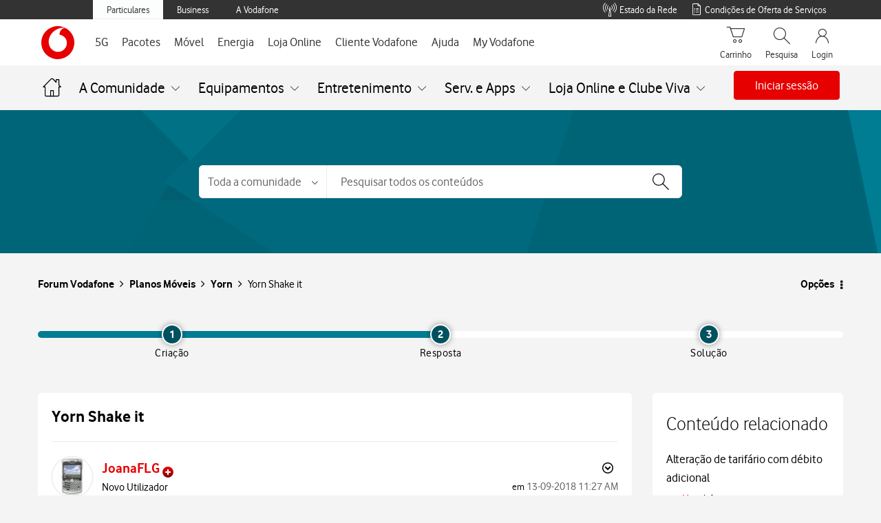

--- FILE ---
content_type: application/javascript
request_url: https://tobi.vodafone.pt/src/main.1e955f5cee1ff3160483.js
body_size: 163613
content:
function _0x4ec1(_0xaa074,_0x4b4707){const _0x473dee=_0x473d();return _0x4ec1=function(_0x4ec11e,_0x29bd3b){_0x4ec11e=_0x4ec11e-0x12c;let _0x3e76a1=_0x473dee[_0x4ec11e];return _0x3e76a1;},_0x4ec1(_0xaa074,_0x4b4707);}const _0x48c780=_0x4ec1;(function(_0x271e4b,_0x2f43ee){const _0x46a191={_0x530f15:0x55a,_0x208970:0x695,_0x106b08:0x454},_0x44a68a=_0x4ec1,_0x4fb03b=_0x271e4b();while(!![]){try{const _0x6bc07c=parseInt(_0x44a68a(_0x46a191._0x530f15))/0x1*(parseInt(_0x44a68a(0x4a8))/0x2)+parseInt(_0x44a68a(0x193))/0x3*(-parseInt(_0x44a68a(0x651))/0x4)+-parseInt(_0x44a68a(0x396))/0x5+parseInt(_0x44a68a(0x65b))/0x6*(-parseInt(_0x44a68a(_0x46a191._0x208970))/0x7)+parseInt(_0x44a68a(0x12c))/0x8*(parseInt(_0x44a68a(0x389))/0x9)+-parseInt(_0x44a68a(0x2ee))/0xa*(-parseInt(_0x44a68a(_0x46a191._0x106b08))/0xb)+-parseInt(_0x44a68a(0x286))/0xc;if(_0x6bc07c===_0x2f43ee)break;else _0x4fb03b['push'](_0x4fb03b['shift']());}catch(_0x368bbe){_0x4fb03b['push'](_0x4fb03b['shift']());}}}(_0x473d,0xa59ed),(self[_0x48c780(0x26a)]=self['webpackChunk']||[])[_0x48c780(0x594)]([[0x2258],{0x5:(_0x3eb74c,_0x68c6a2,_0x3d63c0)=>{const _0x25e631={_0x38c68c:0x162,_0x57c2ef:0x410},_0x5dc50f=_0x48c780;_0x3d63c0['d'](_0x68c6a2,{'A':()=>_0xdac6e5});const _0xdac6e5={'description':_0x5dc50f(_0x25e631._0x38c68c),'img':_0x5dc50f(0x4cb),'hr':_0x5dc50f(_0x25e631._0x57c2ef)};},0x861:(_0x3e68ca,_0x324667,_0x4abed2)=>{const _0x1c6516={_0x378f20:0x535,_0x800b3a:0x29c},_0x430704={_0x3bb441:0x275},_0x1ddca0=_0x48c780;var _0xdd91e7={'./BundleCarousel/BundleCarousel.js':[0x14783,0x1f36,0x1f83],'./CarouselImageVideo/CarouselImageVideo.js':[0x8c90,0x181f],'./CarouselTariffs/CarouselTariffs.js':[0x11cb9,0x3e5,0x18ca,0x201],'./CarouselTrouble/CarouselTrouble.js':[0x9015,0x1a9d],'./CheckAddOns/CheckAddOns.js':[0x8b81,0x3e5,0x23af,0xf00,0x26e2,0x669,0x6c5,0x19f9,0x2071,0x26b8,0x21dd,0x16f5,0x1da1],'./PegaCarousel/PegaCarousel.js':[0x12d41,0x2009],'./SubscribeCancelAddOns/SubscribeCancelAddOns.js':[0x2ac1,0x3e5,0x23af,0xf00,0x26e2,0x669,0x6c5,0x19f9,0x2071,0x26b8,0x21dd,0x16f5,0x17e9,0xe21],'./SubscribeTariffs/SubscribeTariffs.js':[0xdd2d,0xcc6,0x26ff,0x241]};function _0x31c7eb(_0xc451d2){const _0x430a87={_0x475f70:0x44d},_0x3a7901=_0x4ec1;if(!_0x4abed2['o'](_0xdd91e7,_0xc451d2))return Promise['resolve']()[_0x3a7901(0x4d2)](()=>{const _0x4d9d68=_0x3a7901;var _0x1a5cf2=new Error(_0x4d9d68(_0x430a87._0x475f70)+_0xc451d2+'\x27');throw _0x1a5cf2['code']='MODULE_NOT_FOUND',_0x1a5cf2;});var _0x4bb966=_0xdd91e7[_0xc451d2],_0x4623c5=_0x4bb966[0x0];return Promise['all'](_0x4bb966[_0x3a7901(0x3c8)](0x1)[_0x3a7901(_0x430704._0x3bb441)](_0x4abed2['e']))[_0x3a7901(0x4d2)](()=>_0x4abed2(_0x4623c5));}_0x31c7eb[_0x1ddca0(_0x1c6516._0x378f20)]=()=>Object[_0x1ddca0(0x535)](_0xdd91e7),_0x31c7eb['id']=0x861,_0x3e68ca[_0x1ddca0(_0x1c6516._0x800b3a)]=_0x31c7eb;},0x977:(_0x494421,_0x32ebf2,_0xce1a5a)=>{_0xce1a5a['d'](_0x32ebf2,{'M':()=>_0x8e3dd9});var _0x5acf6d=_0xce1a5a(0x3934),_0x55a504=_0xce1a5a(0x3c5c),_0x51f878=_0xce1a5a(0xf724);const _0x113e2e=(0x0,_0x5acf6d['HY'])({'MessageBox':_0x51f878['Ay']}),_0x8e3dd9=(0x0,_0x55a504['U1'])({'reducer':_0x113e2e});},0x9da:(_0x3cdd1b,_0x1e0ffa,_0x2dc2be)=>{const _0x2cba6c={_0x28bb8b:0x594,_0x56d82c:0x5f6,_0x4c68ba:0x5f6,_0x1175cc:0x184},_0x2a721d={_0x306bc8:0x480},_0x4af279={_0x409592:0x673,_0x54c0bf:0x4ad},_0xd82365={_0x477a38:0x171,_0x4650be:0x4ad},_0x4ec75a={_0x493f63:0x4ad},_0x33ca71={_0x1c9d54:0x49c,_0x30ef5e:0x6c1};function _0xf21e43(_0x43cc5b,_0x27165a){const _0x3a498b=_0x4ec1,_0x303780=document[_0x3a498b(0x673)](_0x3a498b(_0x33ca71._0x1c9d54));return _0x303780[_0x3a498b(0x4ad)]=_0x43cc5b,null!=_0x27165a&&(_0x303780[_0x3a498b(_0x33ca71._0x30ef5e)]=_0x27165a),_0x303780;}function _0x137892(_0x20081b,_0xe82ebf){const _0x3159ba=_0x4ec1;let _0x23f995=document[_0x3159ba(0x673)](_0x3159ba(0x46d));return _0x23f995[_0x3159ba(0x4ad)]=_0x20081b,null!=_0xe82ebf&&(_0x23f995['innerHTML']=_0xe82ebf),_0x23f995;}function _0xeea935(_0x5869a1,_0x150434){const _0x19b8d9=_0x4ec1;let _0xacd6b0=document['createElement']('p');return _0xacd6b0[_0x19b8d9(_0x4ec75a._0x493f63)]=_0x5869a1,null!=_0x150434&&(_0xacd6b0['innerHTML']=_0x150434),_0xacd6b0;}function _0x4ae933(_0x3f8056,_0x4bac81){const _0x4c3e4c=_0x4ec1;-0x1!==_0x3f8056['lastIndexOf']('http')&&(_0x3f8056=_0x3f8056[_0x4c3e4c(0x4e3)](_0x3f8056[_0x4c3e4c(0x694)](_0x4c3e4c(_0xd82365._0x477a38))));const _0x332581=document['createElement']('img');return _0x332581[_0x4c3e4c(0x691)]=_0x3f8056,null!=_0x4bac81&&(_0x332581[_0x4c3e4c(_0xd82365._0x4650be)]=_0x4bac81),_0x332581;}function _0x19c6ee(_0x76d719,_0x18898a){const _0x527aeb=_0x4ec1,_0x3d3865=document[_0x527aeb(_0x4af279._0x409592)]('h4');return _0x3d3865[_0x527aeb(_0x4af279._0x54c0bf)]=_0x76d719,_0x3d3865['innerHTML']=_0x18898a,_0x3d3865;}function _0x1b0a58(_0x62f3dc,_0x145b06){const _0x25c81c={_0x5b8ad0:0x511,_0x121086:0x13d,_0x24e261:0x24e,_0x41a955:0x619,_0x47f3a2:0x13d,_0x32b796:0x431},_0x464349=_0x4ec1;let _0x180e25=document[_0x464349(_0x2a721d._0x306bc8)](_0x464349(0x2d6));const _0x4cf8f9=new MutationObserver(_0x37828b=>{const _0x20183b=_0x464349;for(let _0x2c0ea3 of _0x37828b)if(_0x20183b(_0x25c81c._0x5b8ad0)==typeof _0x62f3dc){if(_0x180e25[_0x20183b(0x24e)](_0x62f3dc)&&_0x2c0ea3[_0x20183b(_0x25c81c._0x121086)][0x0]===_0x180e25[_0x20183b(_0x25c81c._0x24e261)](_0x62f3dc)[_0x20183b(_0x25c81c._0x41a955)]('.containerIM'))return setTimeout(_0x145b06,0xc8),void _0x4cf8f9['disconnect']();}else{if(_0x2c0ea3[_0x20183b(_0x25c81c._0x47f3a2)][0x0]===_0x62f3dc['closest'](_0x20183b(0x260)))return setTimeout(_0x145b06,0xc8),void _0x4cf8f9[_0x20183b(_0x25c81c._0x32b796)]();}});_0x4cf8f9[_0x464349(0x420)](_0x180e25,{'attributes':!0x1,'childList':!0x0,'characterData':!0x1});}function _0x3c8719(_0x50b45d){const _0x472ead={_0x32a6ec:0x3db,_0xf32b87:0x594,_0x2c639b:0x5f6,_0x308d3b:0x184};if(!_0x50b45d)return[];const _0x45e6bc=[];return function _0x404616(_0x16baca){const _0x3e5647=_0x4ec1;if('STYLE'!==_0x16baca[_0x3e5647(0x1d2)]){if(_0x16baca[_0x3e5647(_0x472ead._0x32a6ec)]===Node[_0x3e5647(0x557)])_0x45e6bc[_0x3e5647(_0x472ead._0xf32b87)](_0x16baca);else{const _0x29d188=_0x16baca[_0x3e5647(_0x472ead._0x2c639b)]?_0x16baca['shadowRoot']['childNodes']:_0x16baca[_0x3e5647(_0x472ead._0x308d3b)];for(const _0x1a7bcf of _0x29d188)_0x404616(_0x1a7bcf);}}}(_0x50b45d),_0x45e6bc;}function _0x19f1d3(_0x2c30e6){if(!_0x2c30e6)return[];const _0x42d317=[];return function _0x3f9a07(_0x506b6f){const _0x5cc208=_0x4ec1;if('INPUT'===_0x506b6f['tagName'])_0x42d317[_0x5cc208(_0x2cba6c._0x28bb8b)](_0x506b6f);else{const _0x26f463=_0x506b6f[_0x5cc208(_0x2cba6c._0x56d82c)]?_0x506b6f[_0x5cc208(_0x2cba6c._0x4c68ba)][_0x5cc208(_0x2cba6c._0x1175cc)]:_0x506b6f[_0x5cc208(_0x2cba6c._0x1175cc)];for(let _0x3c6786 of _0x26f463)_0x3f9a07(_0x3c6786);}}(_0x2c30e6),_0x42d317;}_0x2dc2be['d'](_0x1e0ffa,{'F2':()=>_0x19c6ee,'G1':()=>_0x19f1d3,'GY':()=>_0x1b0a58,'NY':()=>_0xeea935,'VI':()=>_0x137892,'mF':()=>_0x4ae933,'n':()=>_0xf21e43,'zn':()=>_0x3c8719});},0xb9f:()=>{},0xbff:(_0x33c0a4,_0x13dd00,_0x1e6dab)=>{_0x1e6dab['d'](_0x13dd00,{'Y':()=>_0x27f2e2,'a':()=>_0x1d10d9});let _0x3f54cd=new Array();function _0x1d10d9(_0x29b74d,_0x335154){const _0x4370c0=_0x4ec1;_0x3f54cd[_0x4370c0(0x594)]({'id':_0x29b74d,'data':_0x335154});}function _0x27f2e2(_0x436a15){const _0x222631=_0x3f54cd['find'](_0x5978ce=>_0x5978ce['id']===_0x436a15);return _0x222631?_0x222631['data']:null;}},0xe5e:(_0x15a519,_0x4c1572,_0x943a4c)=>{_0x943a4c['d'](_0x4c1572,{'M':()=>_0x429647});var _0x5e0ccc=_0x943a4c(0x3934),_0x34922f=_0x943a4c(0x3c5c),_0x5cd02f=_0x943a4c(0x11ff9);const _0x36bcd6=(0x0,_0x5e0ccc['HY'])({'SwitchNumberButton':_0x5cd02f['Ay']}),_0x429647=(0x0,_0x34922f['U1'])({'reducer':_0x36bcd6});},0xe62:(_0x14fc2a,_0x4e8480,_0x1d239c)=>{const _0x5e69b3={_0x401e40:0x4d2},_0x12db68={_0x1b5fe7:0x3f7},_0x47a58a={_0x1110ab:0x164,_0x51307c:0x59f,_0x430e2f:0x21a,_0x461fd6:0x49c,_0x16bbca:0x643,_0x59b3b3:0x279,_0x191cf8:0x27f,_0x5aca42:0x279,_0x26be4f:0x279,_0x162a91:0x379};_0x1d239c['a'](_0x14fc2a,async(_0x36aef3,_0x1ece4d)=>{const _0x1fccaa={_0x588d81:0x2ec,_0xb2f2cb:0x511,_0x1de547:0x4e3,_0x138283:0x37a,_0x4a7b9e:0x25d,_0x5b51ed:0x2ec,_0x440199:0x3d8},_0x23f084={_0x5a2533:0x673,_0x1b48c1:0x49c,_0x19cc06:0x4ad,_0x503101:0x379,_0x5f68cf:0x63f,_0x1a5fc3:0x164,_0x254582:0x480},_0x5a6569={_0x3e46fe:0x164,_0x5c02bc:0x25a,_0x501f79:0x164,_0x4ba9e3:0x4e3,_0x1aef83:0x3c8,_0x3fff23:0x38a,_0x3833af:0x4ad,_0xaa5f92:0x63d,_0x538f1b:0x47c,_0xee9df1:0x27f,_0x434ae8:0x279,_0x3642a7:0x279,_0x16d550:0x379},_0x3fa8b8={_0x3df287:0x164,_0x3f068c:0x312},_0x397dac=_0x4ec1;try{_0x1d239c['d'](_0x4e8480,{'A':()=>_0x378d4c});var _0x294d76=_0x1d239c(0x6b63),_0x28acb2=_0x1d239c(0xc723),_0x4def4f=_0x1d239c(0xe2e9),_0x220f05=_0x1d239c(0x14da),_0x598a3d=_0x1d239c(0xba31),_0x15f377=_0x1d239c(0x9f19),_0x54be54=_0x1d239c(0xa035),_0x4710f2=_0x1d239c(0x17ca9),_0xe4dc2d=_0x1d239c(0x1172c),_0x1325fa=_0x1d239c(0x4e82),_0x56833b=_0x1d239c(0x15906),_0x3146cc=_0x1d239c(0x9682),_0x33e784=(_0x1d239c(0x130bf),_0x1d239c(0x179f0),_0x1d239c(0x12460)),_0x582eba=_0x36aef3([_0x294d76,_0x28acb2,_0x3146cc]);[_0x294d76,_0x28acb2,_0x3146cc]=_0x582eba[_0x397dac(_0x5e69b3._0x401e40)]?(await _0x582eba)():_0x582eba;let _0x56b30d='',_0x48ad47=null,_0x40a2ed=0x0,_0xa9664b=0x0;async function _0x378d4c(_0x27951c){const _0x4dfbf3=_0x397dac,_0x1bfb41=_0x27951c[0x0];_0x1bfb41[_0x4dfbf3(0x164)]||(_0x1bfb41[_0x4dfbf3(0x164)]=_0x4dfbf3(0x369));try{_0x1bfb41[_0x4dfbf3(_0x3fa8b8._0x3df287)][_0x4dfbf3(0x155)](_0x4dfbf3(_0x3fa8b8._0x3f068c))?await _0x3885d(_0x1bfb41):_0x1bfb41[_0x4dfbf3(_0x3fa8b8._0x3df287)]['startsWith'](_0x4dfbf3(0x59f))&&await _0x368a8f(_0x27951c);}catch{_0x42c8bb(_0x1bfb41[_0x4dfbf3(_0x3fa8b8._0x3df287)],_0x1bfb41[_0x4dfbf3(_0x3fa8b8._0x3df287)]['startsWith'](_0x4dfbf3(0x59f))?_0x27951c:_0x1bfb41);}}async function _0x3885d(_0x61c36){const _0x27549e=_0x397dac,_0x38231f=_0x61c36[_0x27549e(_0x5a6569._0x3e46fe)]['includes'](_0x27549e(_0x5a6569._0x5c02bc));let _0x11a1a4=_0x61c36[_0x27549e(_0x5a6569._0x501f79)][_0x27549e(_0x5a6569._0x4ba9e3)](0x6);if(_0x38231f)return _0x11a1a4=_0x11a1a4[_0x27549e(_0x5a6569._0x1aef83)](0x0,-0x7),await _0x1d239c(0xd02e)('./'+_0x11a1a4+'/'+_0x11a1a4+'.tsx'),((0x0,_0x15f377['pc'])(_0x61c36),void _0x54be54['M'][_0x27549e(_0x5a6569._0x3fff23)]((0x0,_0x56833b['he'])({'card':_0x61c36})));const _0x278834=await _0x1d239c(0xd02e)('./'+_0x11a1a4+'/'+_0x11a1a4+'.tsx'),_0x4bbb98=document[_0x27549e(0x673)]('div');_0x4bbb98[_0x27549e(_0x5a6569._0x3833af)]=_0x27549e(_0x5a6569._0xaa5f92);let _0x122bff=(0x0,_0x15f377['mZ'])(_0x61c36);(0x0,_0x15f377['pc'])(_0x61c36);const _0x3cfcfd=_0x40a2ed++;_0x54be54['M']['dispatch']((0x0,_0x56833b['B2'])(_0x3cfcfd));const _0x2f9889=(0x0,_0x220f05[_0x27549e(0x4f3)])(_0x4bbb98);try{_0x61c36[_0x27549e(_0x5a6569._0x538f1b)]=JSON['parse'](_0x61c36[_0x27549e(_0x5a6569._0x538f1b)]),_0x122bff||(_0x122bff=(0x0,_0x15f377['AN'])(_0x61c36[_0x27549e(0x47c)]));}catch{}_0x2f9889[_0x27549e(0x643)]((0x0,_0x33e784[_0x27549e(0x3a1)])(_0x33e784[_0x27549e(0x297)],{'children':[_0x122bff?(0x0,_0x33e784['jsx'])(_0x3146cc['A'],{'message':_0x122bff,'type':_0x27549e(_0x5a6569._0xee9df1)}):'',(0x0,_0x33e784[_0x27549e(_0x5a6569._0x434ae8)])(_0xe4dc2d['Kq'],{'store':_0x54be54['M'],'children':(0x0,_0x33e784[_0x27549e(0x279)])(_0x598a3d['tH'],{'children':(0x0,_0x33e784[_0x27549e(_0x5a6569._0x3642a7)])(_0x278834[_0x27549e(0x615)],{'card':_0x61c36,'id':_0x3cfcfd})})})]})),(0x0,_0x294d76['Ux'])(),'#CARD#ModalBuilder'!==_0x61c36['type']&&document[_0x27549e(0x480)](_0x27549e(0x2d6))[_0x27549e(_0x5a6569._0x16d550)](_0x4bbb98);}async function _0x368a8f(_0xa0afa5){const _0xeaf128={_0x21063f:0x47c},_0x3f9972=_0x397dac,[_0x40382f,_0x9e3b4e]=_0xa0afa5[0x0][_0x3f9972(_0x47a58a._0x1110ab)]['replace'](_0x3f9972(_0x47a58a._0x51307c),'')['split']('#'),_0x16ace6=await _0x1d239c(0x15df2)('./'+_0x40382f+'/'+_0x40382f+_0x3f9972(_0x47a58a._0x430e2f)),_0x210b75=document[_0x3f9972(0x673)](_0x3f9972(_0x47a58a._0x461fd6));_0x210b75[_0x3f9972(0x4ad)]='containerIM\x20carousel';let _0x54fc99=(0x0,_0x15f377['mZ'])(_0xa0afa5[0x0]);for(const _0x19680c of _0xa0afa5)(0x0,_0x15f377['pc'])(_0x19680c);const _0x16d992=_0xa9664b++;_0x4710f2['M'][_0x3f9972(0x38a)]((0x0,_0x1325fa['$z'])(_0x16d992));const _0x1e2dcb=(0x0,_0x220f05['createRoot'])(_0x210b75);try{_0xa0afa5['forEach']((_0x3ce10d,_0x30ee4f)=>{const _0x2f3aeb=_0x3f9972;_0x3ce10d['description']=JSON['parse'](_0x3ce10d[_0x2f3aeb(_0xeaf128._0x21063f)]),_0x54fc99||0x0!==_0x30ee4f||(_0x54fc99=(0x0,_0x15f377['AN'])(_0x3ce10d[_0x2f3aeb(_0xeaf128._0x21063f)]));});}catch{}_0x1e2dcb[_0x3f9972(_0x47a58a._0x16bbca)]((0x0,_0x33e784[_0x3f9972(0x3a1)])(_0x33e784[_0x3f9972(0x297)],{'children':[_0x54fc99?(0x0,_0x33e784[_0x3f9972(_0x47a58a._0x59b3b3)])(_0x3146cc['A'],{'message':_0x54fc99,'type':_0x3f9972(_0x47a58a._0x191cf8)}):'',(0x0,_0x33e784[_0x3f9972(_0x47a58a._0x5aca42)])(_0xe4dc2d['Kq'],{'store':_0x4710f2['M'],'children':(0x0,_0x33e784[_0x3f9972(_0x47a58a._0x26be4f)])(_0x598a3d['tH'],{'children':(0x0,_0x33e784['jsx'])(_0x16ace6['default'],{'carousel':_0xa0afa5,'id':_0x16d992,'size':_0x9e3b4e})})})]})),(0x0,_0x294d76['Ux'])(),document[_0x3f9972(0x480)](_0x3f9972(0x2d6))[_0x3f9972(_0x47a58a._0x162a91)](_0x210b75);}function _0x5c69cd(_0x4f4ee1,_0x203e37,_0x47bd39){const _0x37a1ca=_0x397dac;(0x0,_0x294d76['Ux'])();const _0x5cd0d7=document[_0x37a1ca(_0x23f084._0x5a2533)](_0x37a1ca(_0x23f084._0x1b48c1));_0x5cd0d7[_0x37a1ca(0x4ad)]='containerIM';const _0x3fadb5=document['createElement'](_0x37a1ca(_0x23f084._0x1b48c1));if(_0x3fadb5[_0x37a1ca(_0x23f084._0x19cc06)]=_0x37a1ca(0x344),_0x5cd0d7[_0x37a1ca(_0x23f084._0x503101)](_0x3fadb5),Array[_0x37a1ca(0x323)](_0x203e37)){(0x0,_0x28acb2['Wq'])(_0x3fadb5,_0x203e37[0x0]);for(const _0x53d8c5 of _0x203e37)(0x0,_0x15f377['pc'])(_0x53d8c5);}else(0x0,_0x28acb2['Wq'])(_0x3fadb5,_0x203e37),(0x0,_0x15f377['pc'])(_0x203e37);_0x47bd39[_0x37a1ca(0x3e7)](_0x3fadb5,_0x203e37),_0x37a1ca(_0x23f084._0x5f68cf)!==_0x203e37[_0x37a1ca(_0x23f084._0x1a5fc3)]&&document[_0x37a1ca(_0x23f084._0x254582)]('chat-conversation')['appendChild'](_0x5cd0d7),_0x56b30d=_0x4f4ee1,_0x48ad47=_0x47bd39;}async function _0x42c8bb(_0x297072,_0x562833){const _0x7345a7=_0x397dac;let _0x4d683a,_0x561bfb=!0x1;if(null==_0x297072||0x0==_0x297072[_0x7345a7(_0x1fccaa._0x588d81)]||_0x7345a7(_0x1fccaa._0xb2f2cb)!=typeof _0x297072)return;_0x297072[_0x7345a7(0x1cf)](_0x7345a7(0x312))?(_0x4d683a='CARD',_0x297072=_0x297072[_0x7345a7(_0x1fccaa._0x1de547)](0x6)):_0x297072[_0x7345a7(0x1cf)](_0x7345a7(0x59f))&&(_0x4d683a='CAROUSEL',_0x297072=_0x297072[_0x7345a7(0x4e3)](0xa));let _0x3cfe42=_0x297072[_0x7345a7(0x3d8)]();if(_0x3cfe42[_0x7345a7(_0x1fccaa._0x138283)](_0x7345a7(_0x1fccaa._0x4a7b9e))&&(_0x561bfb=!0x0,_0x3cfe42=(_0x297072=_0x297072[_0x7345a7(0x4e3)](0x0,_0x3cfe42[_0x7345a7(_0x1fccaa._0x5b51ed)]-0x7))[_0x7345a7(_0x1fccaa._0x440199)]()),'CARD'===_0x4d683a)_0x31ab80(_0x3cfe42,_0x561bfb,_0x562833,new(await _0x1d239c(0x1f95)('./'+_0x297072+'/'+_0x297072+_0x7345a7(0x2f9)))[(_0x7345a7(0x615))]()[_0x7345a7(0x327)]());else _0x7345a7(0x18e)===_0x4d683a&&_0x31ab80(_0x3cfe42,_0x561bfb,_0x562833,new(await _0x1d239c(0x861)('./'+_0x297072+'/'+_0x297072+_0x7345a7(0x2f9)))[(_0x7345a7(0x615))]()[_0x7345a7(0x327)]());}function _0x31ab80(_0x20355b,_0x8c4e0f,_0x59ef5c,_0x494f7a){const _0x5c9ada=_0x397dac;if(_0x8c4e0f){if('session-analyzer'!==_0x4def4f['A'])try{_0x56b30d===_0x20355b&&((0x0,_0x15f377['pc'])(_0x59ef5c),_0x48ad47[_0x5c9ada(_0x12db68._0x1b5fe7)](_0x59ef5c));}catch(_0x16c0a4){}}else try{_0x5c69cd(_0x20355b,_0x59ef5c,new _0x494f7a());}catch(_0x48fdeb){}}_0x1ece4d();}catch(_0x1b1118){_0x1ece4d(_0x1b1118);}});},0x103f:(_0x39b21d,_0x1e94db,_0x379a91)=>{const _0x4f317d={_0x219b59:0x29c},_0x48c56d={_0x56b1c1:0x4d2,_0x395ccf:0x4d2},_0x26b109=_0x48c780;var _0x4b0004={'./login-page.vodafone.css':[0x6328,0x1508],'./login-page.white.css':[0x3ff,0x3ff],'./login-page.yorn.css':[0x1682,0x1682]};function _0x44d6e7(_0x1b7175){const _0x484746={_0x4e1982:0x44d},_0x5d9dd4=_0x4ec1;if(!_0x379a91['o'](_0x4b0004,_0x1b7175))return Promise['resolve']()[_0x5d9dd4(_0x48c56d._0x56b1c1)](()=>{const _0x68af5=_0x5d9dd4;var _0x5cf77e=new Error(_0x68af5(_0x484746._0x4e1982)+_0x1b7175+'\x27');throw _0x5cf77e['code']=_0x68af5(0x5e0),_0x5cf77e;});var _0x104d4e=_0x4b0004[_0x1b7175],_0x104c3f=_0x104d4e[0x0];return _0x379a91['e'](_0x104d4e[0x1])[_0x5d9dd4(_0x48c56d._0x395ccf)](()=>_0x379a91(_0x104c3f));}_0x44d6e7[_0x26b109(0x535)]=()=>Object[_0x26b109(0x535)](_0x4b0004),_0x44d6e7['id']=0x103f,_0x39b21d[_0x26b109(_0x4f317d._0x219b59)]=_0x44d6e7;},0x109e:(_0x3546ee,_0x412ea3,_0x49af05)=>{const _0x2a70={_0x83e0e1:0x29c,_0x11a6f5:0x5a4},_0x230b74=_0x48c780;_0x3546ee[_0x230b74(_0x2a70._0x83e0e1)]=_0x49af05['p']+_0x230b74(_0x2a70._0x11a6f5);},0x1f95:(_0x205482,_0x3e5f5d,_0x378d9e)=>{const _0x410f5f={_0x166528:0x3cb,_0x4ad7b3:0x5e0},_0x2877cf=_0x48c780;var _0xfb8fa8={'./AccessPortfolio/AccessPortfolio.js':[0x15a01,0xcd9],'./AccordionDisclaimer/AccordionDisclaimer.js':[0xf7c1,0x21f6,0xfa1],'./AddOns/AddOns.js':[0x2f75,0x15f5],'./AddOnsMessage/AddOnsMessage.js':[0xcc59,0x1c7a,0xb4f,0x1299],'./BundleBillingForm/BundleBillingForm.js':[0xf57d,0x11f6,0x1a2e,0x1679,0xfad,0x71c],'./BundleCustomerForm/BundleCustomerForm.js':[0xfc0b,0x1e7],'./BundleDetails/BundleDetails.js':[0x160d9,0x1f36,0x16f1,0xae4],'./BundleSummary/BundleSummary.js':[0xf179,0x1de9,0x19bc],'./CanaisPremium/CanaisPremium.js':[0x12c1,0x11f6,0x1c7a,0x1a2e,0xae9,0x71c],'./CardErro/CardErro.js':[0x178db,0x217f],'./CardEstadoPortabilidade/CardEstadoPortabilidade.js':[0x17309,0x17b9],'./CardIBAN/CardIBAN.js':[0x28af,0x11f6,0x1a2e,0x1679,0x76f,0x71c,0xae4],'./CardImageDifferentButtons/CardImageDifferentButtons.js':[0x9f99,0x329],'./CardWithBullets/CardWithBullets.js':[0x8e1d,0x1bb7,0x795],'./CarouselMovelChangeSession/CarouselMovelChangeSession.js':[0x9261,0x3b5],'./ChangeTariff/ChangeTariff.js':[0xbf2f,0x7b7,0xfb3],'./ChangeTariffMessage/ChangeTariffMessage.js':[0x17d11,0xde9],'./CompareTariff/CompareTariff.js':[0x9cdd,0xe8d,0x553],'./Contracts/Contracts.js':[0x136bd,0x1545,0x65d],'./DefaultCard/DefaultCard.js':[0x14c95,0x1b85],'./DirectDebitCancel/DirectDebitCancel.js':[0xe25,0x5a5],'./DirectDebitConsult/DirectDebitConsult.js':[0x13bd5,0x11f6,0xe05,0x184,0x1593],'./DirectDebitInsuccess/DirectDebitInsuccess.js':[0x5fed,0xb4f,0x1fbd],'./DirectDebitSuccess/DirectDebitSuccess.js':[0xcdd3,0x1c7a,0x803],'./FixedPortfolio/FixedPortfolio.js':[0x42d3,0xcb3],'./FormBuilder/FormBuilder.js':[0x65b1,0x11f6,0x1a2e,0xc61,0x4e8,0x71c,0xae4,0xc22],'./InvoiceComparison/InvoiceComparison.js':[0x2545,0xfbd,0x21f6,0x20a7,0x15a8],'./InvoiceRefsAndAEPRefs/InvoiceRefsAndAEPRefs.js':[0xfa15,0x4d],'./InvoicesDD/InvoicesDD.js':[0xb94f,0x1679,0x1f3],'./InvoicesHotlineAmount/InvoicesHotlineAmount.js':[0xfd39,0x22f1],'./InvoicesHotlineTotalAmounts/InvoicesHotlineTotalAmounts.js':[0xce99,0x4f9],'./InvoicesHotlineTotalAmountsAndAEP/InvoicesHotlineTotalAmountsAndAEP.js':[0x51ed,0x261d],'./InvoicesHotlineTotalAmountsAndAEPHotline/InvoicesHotlineTotalAmountsAndAEPHotline.js':[0xc7f,0x1ca7],'./InvoicesHotlineTotalAmountsAndAEPIncumprido/InvoicesHotlineTotalAmountsAndAEPIncumprido.js':[0xd305,0x2605],'./InvoicesOnlyList/InvoicesOnlyList.js':[0xea43,0xd4b],'./InvoicesTotalAmount/InvoicesTotalAmount.js':[0x176a5,0x11f6,0x96d,0x184,0x1593],'./InvoicesTotalAmountAndAEP/InvoicesTotalAmountAndAEP.js':[0x1364d,0x11f6,0x1655,0x184,0x1593],'./ModalBuilder/ModalBuilder.js':[0x6ca3,0x2337],'./MyTariff/MyTariff.js':[0x2083,0xcc6,0xa17],'./NoInvoicesAndAEP/NoInvoicesAndAEP.js':[0xfe67,0x1a17],'./OccurrencesHistory/OccurrencesHistory.js':[0xd93f,0x453,0x93c],'./OnlinePayments/OnlinePayments.js':[0xdf53,0x11f6,0x1609,0x11f7],'./PaymentAgreementInstallment/PaymentAgreementInstallment.js':[0x175c9,0x3a1],'./PaymentAgreementRefs/PaymentAgreementRefs.js':[0x34eb,0x205f],'./PaymentAgreementStatus/PaymentAgreementStatus.js':[0xee63,0x6a3,0x93c,0x22be],'./PegaDetails/PegaDetails.js':[0x87ed],'./PegaDetails2/PegaDetails2.js':[0x694d,0xb3d],'./PegaRefuseReason/PegaRefuseReason.js':[0xe8a9,0x985],'./PrePaidMoves/PrePaidMoves.js':[0xfb5e,0x18ad],'./Quiz/Quiz.js':[0x17aad,0xf3b,0x1975],'./ReSchedulingInstallation/ReSchedulingInstallation.js':[0xc3f5,0x11f6,0xf2d,0x184,0x1593],'./ReSchedulingSupport/ReSchedulingSupport.js':[0xfac5,0x11f6,0x97d,0x184,0x1593],'./SchedulingAddresses/SchedulingAddresses.js':[0x1ae1,0x1b41],'./SchedulingBox/SchedulingBox.js':[0x1d55,0x232e,0x204d],'./SchedulingBoxConfirm/SchedulingBoxConfirm.js':[0xcd8d,0x1795],'./SchedulingBoxSuccess/SchedulingBoxSuccess.js':[0x16fbb,0x139f],'./SchedulingCalendar/SchedulingCalendar.js':[0xcad3,0x11f6,0x8df],'./SchedulingConfirm/SchedulingConfirm.js':[0x54dd,0x785],'./SchedulingFirstDatesCalendar/SchedulingFirstDatesCalendar.js':[0xbe2d,0x2255],'./SchedulingInstallation/SchedulingInstallation.js':[0xa987,0xd1f],'./SchedulingStoreAddressConfirm/SchedulingStoreAddressConfirm.js':[0x364d,0x1d65,0x1489],'./SchedulingStoreAddressSuccess/SchedulingStoreAddressSuccess.js':[0x10759,0x1c7a,0x12d1],'./SchedulingSuccess/SchedulingSuccess.js':[0x30a9,0x11f6,0x399,0x184,0x1593],'./SchedulingSuccessAlt/SchedulingSuccessAlt.js':[0x1120f,0x9f3],'./StatusMessage/StatusMessage.js':[0x4831,0xc99],'./StatusMessageFinal/StatusMessageFinal.js':[0x84ad,0x1644,0x210d],'./StatusMessageFinalEsim/StatusMessageFinalEsim.js':[0xe555,0x1644,0x8b9],'./Stepper/Stepper.js':[0x125d5,0x765],'./SubscribePos2Pos/SubscribePos2Pos.js':[0x11127,0x26ff,0x24e3],'./Timer/Timer.js':[0x1159,0x18a0,0x1ef9],'./TokenFixo/TokenFixo.js':[0x16c61,0x14e9],'./UserDataPermissions/UserDataPermissions.js':[0x63c2,0x1d35],'./VerifyAddress2/VerifyAddress2.js':[0xc3d5,0x1dd],'./eSim/eSim.js':[0x7eff,0xc63],'./eSimSteps/eSimSteps.js':[0x3b01,0x24a6,0x1076]};function _0x3a2062(_0x19a58d){const _0x130ebf=_0x4ec1;if(!_0x378d9e['o'](_0xfb8fa8,_0x19a58d))return Promise[_0x130ebf(0x1be)]()[_0x130ebf(0x4d2)](()=>{const _0x2e9dfc=_0x130ebf;var _0x4cdbf3=new Error(_0x2e9dfc(0x44d)+_0x19a58d+'\x27');throw _0x4cdbf3[_0x2e9dfc(_0x410f5f._0x166528)]=_0x2e9dfc(_0x410f5f._0x4ad7b3),_0x4cdbf3;});var _0x776b32=_0xfb8fa8[_0x19a58d],_0x5628df=_0x776b32[0x0];return Promise['all'](_0x776b32[_0x130ebf(0x3c8)](0x1)[_0x130ebf(0x275)](_0x378d9e['e']))[_0x130ebf(0x4d2)](()=>_0x378d9e(_0x5628df));}_0x3a2062[_0x2877cf(0x535)]=()=>Object[_0x2877cf(0x535)](_0xfb8fa8),_0x3a2062['id']=0x1f95,_0x205482['exports']=_0x3a2062;},0x221f:(_0x597cdd,_0x5da15b,_0x3460b5)=>{const _0xe88896={_0x25ccaa:0x4d2};_0x3460b5['a'](_0x597cdd,async(_0x2974fb,_0x410318)=>{const _0x82c71={_0x4ffcab:0x643,_0x1cafba:0x3d2},_0x54729d=_0x4ec1;try{_0x3460b5['d'](_0x5da15b,{'U':()=>_0x4f2947});var _0x286a34=_0x3460b5(0x14da),_0x440fde=_0x3460b5(0x53f8),_0x53d38f=_0x3460b5(0x12460),_0x2f1804=_0x2974fb([_0x440fde]);function _0x4f2947(_0x56a14d){const _0xaf6360=_0x4ec1,_0x6d4d07=document[_0xaf6360(0x673)](_0xaf6360(0x49c));_0x6d4d07['id']='warningErrorWindow',((0x0,_0x286a34[_0xaf6360(0x4f3)])(_0x6d4d07)[_0xaf6360(_0x82c71._0x4ffcab)]((0x0,_0x53d38f['jsx'])(_0x440fde['A'],{'type':_0x56a14d})),document[_0xaf6360(_0x82c71._0x1cafba)][_0xaf6360(0x540)](_0x6d4d07));}_0x440fde=(_0x2f1804[_0x54729d(_0xe88896._0x25ccaa)]?(await _0x2f1804)():_0x2f1804)[0x0],_0x410318();}catch(_0x4fd855){_0x410318(_0x4fd855);}});},0x2267:(_0x486c4b,_0x5d7fd2,_0x514aee)=>{const _0x2af363={_0x34fc48:0x272},_0x2288c4={_0x298492:0x480,_0xc2572c:0x319,_0x528020:0x614};function _0x10b6eb(_0x406167){const _0x2aa792=_0x4ec1,_0x528f36=document[_0x2aa792(_0x2288c4._0x298492)](_0x2aa792(_0x2288c4._0xc2572c));_0x528f36&&(_0x528f36[_0x2aa792(_0x2288c4._0x528020)]=_0x406167);}function _0x127f67(_0x51f592){_0x10b6eb(_0x51f592),setTimeout(_0x2da9bb,0x2710);}function _0x2da9bb(){const _0x21306c=_0x4ec1,_0x56605a=document['getElementById'](_0x21306c(0x319));_0x56605a&&(_0x56605a['innerHTML']=_0x21306c(_0x2af363._0x34fc48));}_0x514aee['d'](_0x5d7fd2,{'Y':()=>_0x10b6eb,'t':()=>_0x127f67});},0x22cb:(_0x21feb2,_0x5b8f65,_0x58c0e2)=>{const _0x49e2e6={_0x342f54:0x629,_0x5e7652:0x573,_0x492b67:0x24e,_0x368d98:0x2cc,_0x4e8d13:0x540},_0x1d39c9={_0x4a1297:0x619,_0x50d339:0x260},_0x1e5dd7={_0x318905:0x175},_0x570814={_0xe9367b:0x435},_0x5eba7e={_0x5ce195:0x215,_0x577e8f:0x2b1,_0x46940e:0x4dc,_0x5e1819:0x60f};_0x58c0e2['d'](_0x5b8f65,{'Gk':()=>_0x1a88b2,'N2':()=>_0x34c249,'Wx':()=>_0x57a782});var _0x210846=_0x58c0e2(0xd780),_0x4b9a97=_0x58c0e2(0x9da),_0x217179=_0x58c0e2(0xbf20),_0x2f9938=_0x58c0e2(0x117d6);function _0x34c249(_0x4b8c57,_0xd0398={}){const _0x8a12b1={_0x46d3bb:0x175},_0x25abc8={_0x372f36:0x2b1},_0x3736aa=_0x4ec1,_0x5d9709=(0x0,_0x4b9a97['n'])(_0x3736aa(_0x5eba7e._0x5ce195)),_0x5c8530=(0x0,_0x4b9a97['n'])(_0x3736aa(0x4de));_0x5c8530['classList'][_0x3736aa(_0x5eba7e._0x577e8f)](_0x3736aa(0x64a)),_0x5d9709['append'](_0x5c8530),_0x4b8c57&&_0x5d9709[_0x3736aa(0x492)]['add'](_0x4b8c57,'CarouselContainer');const _0x3257dc=new _0x210846['A'](_0x5d9709,{'spaceBetween':0xa,'centeredSlidesBounds':!0x0,'slidesPerView':_0x3736aa(0x2d3),'loop':!0x1,'mousewheel':!0x0,'initialSlide':0x0,..._0xd0398}),_0xc12626=_0x3257dc[_0x3736aa(_0x5eba7e._0x46940e)];return _0x3257dc[_0x3736aa(0x4dc)]=_0x4b2189=>{const _0xac9181=_0x3736aa;_0x4b2189['classList'][_0xac9181(_0x25abc8._0x372f36)]('swiper-slide'),_0xc12626(_0x4b2189);},_0x3257dc[_0x3736aa(_0x5eba7e._0x5e1819)]=(_0x3f7a91,_0x5955ae)=>{const _0x56976f={_0xe98f3c:0x6a8},_0x5eff6f=_0x3736aa;_0x5955ae&&_0x3257dc['el'][_0x5eff6f(0x467)](_0x3f7a91)[_0x5eff6f(_0x8a12b1._0x46d3bb)](_0x3b510b=>{const _0x2c63ec=_0x5eff6f;_0x3b510b[_0x2c63ec(_0x56976f._0xe98f3c)](_0x2c63ec(0x4f8),_0x5955ae),_0x3b510b[_0x2c63ec(0x6a8)]('touchend',_0x5955ae);});},_0x3257dc;}function _0x55c1c2(_0x231d87){const _0x5848df={_0x290626:0x645},_0x157be9=_0x4ec1;let _0x2c2791=0x0;_0x231d87['slides'][_0x157be9(_0x1e5dd7._0x318905)](_0x2ede2e=>{const _0x25dddb=_0x157be9;_0x2c2791=_0x2ede2e[_0x25dddb(_0x570814._0xe9367b)]>_0x2c2791?_0x2ede2e[_0x25dddb(0x435)]:_0x2c2791;}),_0x231d87[_0x157be9(0x54b)]['forEach'](_0x4232db=>{const _0x234cf5=_0x157be9;_0x4232db[_0x234cf5(_0x5848df._0x290626)]['height']=_0x2c2791+'px';});}function _0x1a88b2(_0x358efc){const _0x15f60c={_0x120fab:0x394,_0x46ba04:0x1c7,_0x17f447:0x661,_0xb73afe:0x492,_0x401845:0x4f6},_0x1b89e9=_0x4ec1;if('PT'!==(0x0,_0x2f9938['Z0'])()){if(_0x358efc['el']['closest'](_0x1b89e9(0x260))[_0x1b89e9(0x492)][_0x1b89e9(0x166)](_0x1b89e9(0x4f6)))new MutationObserver(function(_0x1b292e){_0x1b292e['forEach'](_0x3ed5f6=>{const _0x324b9f=_0x4ec1;/\bhidden\b/[_0x324b9f(_0x15f60c._0x120fab)](_0x3ed5f6[_0x324b9f(_0x15f60c._0x46ba04)])&&!_0x3ed5f6[_0x324b9f(_0x15f60c._0x17f447)][_0x324b9f(_0x15f60c._0xb73afe)][_0x324b9f(0x166)](_0x324b9f(_0x15f60c._0x401845))&&_0x55c1c2(_0x358efc);});})[_0x1b89e9(0x420)](_0x358efc['el'][_0x1b89e9(_0x1d39c9._0x4a1297)](_0x1b89e9(_0x1d39c9._0x50d339)),{'attribute':!0x0,'attributeOldValue':!0x0});else _0x55c1c2(_0x358efc);}else _0x55c1c2(_0x358efc);}function _0x57a782(_0x1000cd){const _0x1684d7=_0x4ec1,_0x4ed612=_0x1000cd['slides'][0x0],_0x366a88=(0x0,_0x4b9a97['n'])(_0x1684d7(_0x49e2e6._0x342f54)),_0x2e24dc=_0x1684d7(0x641)+_0x217179+_0x1684d7(0x1f6);_0x366a88['insertAdjacentHTML'](_0x1684d7(_0x49e2e6._0x5e7652),_0x2e24dc),_0x4ed612['append'](_0x366a88),_0x4ed612[_0x1684d7(_0x49e2e6._0x492b67)](_0x1684d7(_0x49e2e6._0x368d98))&&_0x4ed612[_0x1684d7(_0x49e2e6._0x4e8d13)](_0x4ed612[_0x1684d7(0x24e)]('.containerMenu'));}},0x2700:(_0x42860,_0x148a54,_0x435098)=>{const _0x340797={_0x1c7f9c:0x2af,_0x28918c:0x42e,_0x3696b5:0x60c,_0x31a29f:0x6a8,_0x50e066:0x15b,_0x11df0c:0x2e6,_0x34094f:0x542,_0x3d55a9:0x4f3,_0x58c2d0:0x279,_0xbbac27:0x6c5,_0x3774ae:0x50f,_0x46b076:0x645,_0x2f353e:0x5e4,_0x3e7c5b:0x1d8};_0x435098['a'](_0x42860,async(_0x712909,_0x296677)=>{const _0x549e70={_0x19b62c:0x24e,_0x49590d:0x50f},_0x34eb97=_0x4ec1;try{var _0x59524f=_0x435098(0x123c4),_0x313a4d=(_0x435098(0x160cd),_0x435098(0x113f5),_0x435098(0x1142a)),_0x261c11=_0x435098(0x10134),_0x18b0f7=_0x435098(0x3644),_0xb9708c=_0x435098(0x1814c),_0xe0d4a8=_0x435098(0x8f6a),_0x47a710=_0x435098(0x1181a),_0x4809c9=_0x435098(0x176f3),_0xc2fb03=_0x435098(0x58ec),_0x44118e=_0x435098(0x4c68),_0x5007c6=_0x435098(0x4b78),_0x1a64f3=_0x435098(0xd47f),_0x2f29d5=_0x435098(0x498c),_0xd52324=_0x435098(0x14da),_0x3e591c=_0x435098(0xd468),_0x3f33e1=_0x435098(0x12460),_0x42c809=_0x712909([_0x313a4d,_0x261c11,_0x18b0f7,_0xb9708c,_0xe0d4a8,_0x47a710,_0x4809c9,_0xc2fb03,_0x44118e,_0x5007c6,_0x1a64f3]);[_0x313a4d,_0x261c11,_0x18b0f7,_0xb9708c,_0xe0d4a8,_0x47a710,_0x4809c9,_0xc2fb03,_0x44118e,_0x5007c6,_0x1a64f3]=_0x42c809[_0x34eb97(0x4d2)]?(await _0x42c809)():_0x42c809,window['$']=window[_0x34eb97(0x476)]=_0x59524f,_0x34eb97(0x414)===_0x313a4d['PA']?_0x435098['e'](0x2374)[_0x34eb97(0x4d2)](_0x435098[_0x34eb97(0x2af)](_0x435098,0x4a84)):_0x34eb97(0x267)===_0x313a4d['PA']?_0x435098['e'](0x1f4f)['then'](_0x435098[_0x34eb97(_0x340797._0x1c7f9c)](_0x435098,0x18c)):'Vodafone'===_0x313a4d['PA']&&_0x435098['e'](0x119)['then'](_0x435098[_0x34eb97(_0x340797._0x1c7f9c)](_0x435098,0x7649));let _0x333039='White'===_0x313a4d['PA']?_0x34eb97(0x2ba):_0x34eb97(_0x340797._0x28918c);if(_0x34eb97(0x15b)!==_0x313a4d['rE']&&(window[_0x34eb97(0x6a8)](_0x34eb97(_0x340797._0x3696b5),()=>{const _0xabc437=_0x34eb97;(0x0,_0x4809c9['cs'])(!0x0),window['removeEventListener']('unload',_0x4809c9['cs']),(0x0,_0x5007c6['iJ'])(),window[_0xabc437(0x333)](_0xabc437(0x219),_0x5007c6['iJ']);}),window[_0x34eb97(_0x340797._0x31a29f)]('unload',_0x4809c9['cs']),window[_0x34eb97(0x6a8)](_0x34eb97(0x219),_0x5007c6['iJ'])),_0x34eb97(_0x340797._0x50e066)===_0x313a4d['rE']&&('White'===_0x313a4d['PA']?(0x0,_0xb9708c['h0'])():'Vodafone'===_0x313a4d['PA']&&((0x0,_0x44118e['_g'])(_0x313a4d['D_']),(0x0,_0x4809c9['my'])(_0x313a4d['D_']))),_0x34eb97(_0x340797._0x11df0c)===_0x313a4d['PA']&&!_0x2f29d5['p4']&&!_0x2f29d5['Fr']){const _0xc63926=document['createElement'](_0x34eb97(0x49c));_0xc63926[_0x34eb97(0x645)]['display']=_0x34eb97(_0x340797._0x34094f),((0x0,_0xd52324[_0x34eb97(_0x340797._0x3d55a9)])(_0xc63926)['render']((0x0,_0x3f33e1[_0x34eb97(_0x340797._0x58c2d0)])(_0x3e591c['A'],{})),document[_0x34eb97(0x3d2)][_0x34eb97(0x540)](_0xc63926));}function _0x26d925(){const _0x11c573=_0x34eb97;document[_0x11c573(_0x549e70._0x19b62c)]('meta[name=viewport]')[_0x11c573(0x16f)](_0x11c573(0x699),_0x11c573(0x179)),document[_0x11c573(_0x549e70._0x49590d)]['style'][_0x11c573(0x1d8)]('--vh',0.01*window[_0x11c573(0x47e)]+'px');}_0x313a4d['yT']?_0xc2fb03['Oo']?_0xc2fb03['Qh']?(0x0,_0x47a710['V'])(_0xc2fb03['Qh']):(0x0,_0x47a710['Wj'])():((0x0,_0x47a710['yp'])(),(0x0,_0x47a710['Wj'])(),(0x0,_0xe0d4a8['M'])(_0x34eb97(0x46e)+_0x333039+_0x34eb97(0x6c5))):((0x0,_0x47a710['Wj'])(),(0x0,_0xe0d4a8['M'])('Olá,\x20eu\x20sou\x20o\x20'+_0x333039+_0x34eb97(_0x340797._0xbbac27))),document[_0x34eb97(_0x340797._0x3774ae)][_0x34eb97(_0x340797._0x46b076)][_0x34eb97(0x1d8)](_0x34eb97(_0x340797._0x2f353e),_0x34eb97(0x4d3)),/iPhone|iPad|iPod/i[_0x34eb97(0x637)](navigator[_0x34eb97(0x1a1)])?_0x34eb97(0x15b)===_0x313a4d['rE']&&_0x34eb97(0x2e6)===_0x313a4d['PA']?document[_0x34eb97(_0x340797._0x3774ae)][_0x34eb97(0x645)][_0x34eb97(_0x340797._0x3e7c5b)](_0x34eb97(_0x340797._0x2f353e),'97.5%'):(_0x26d925(),window[_0x34eb97(_0x340797._0x31a29f)](_0x34eb97(0x44f),_0x26d925)):/Android|webOS|BlackBerry|Windows Phone/i[_0x34eb97(0x637)](navigator[_0x34eb97(0x1a1)])&&(_0x26d925(),window['addEventListener']('resize',_0x26d925)),(0x0,_0x1a64f3['vN'])(),_0x296677();}catch(_0x38dc84){_0x296677(_0x38dc84);}});},0x2fa6:(_0x5269da,_0x507376,_0x18b250)=>{const _0x4ebb57={_0x1aaf3c:0x368},_0x111e46=_0x48c780;_0x5269da['exports']=_0x18b250['p']+_0x111e46(_0x4ebb57._0x1aaf3c);},0x3156:(_0x23f3e1,_0xd5487a,_0x46dd6d)=>{const _0x225721={_0x4fc6d0:0x673,_0x3c3633:0x4a0,_0x508ccb:0x6c1,_0x3763a4:0x364,_0x4fa5d9:0x2bb,_0x29c446:0x657,_0x2c90ac:0x462,_0x3ec478:0x2a1,_0x4a3468:0x17e,_0x11dcac:0x69f,_0x4975c0:0x69f,_0x5183d6:0x4f0,_0x3a675b:0x5c3,_0x298a85:0x5c3,_0x1aefd2:0x23d,_0x5cfb4d:0x23d,_0x5bd86e:0x4c9,_0x3ca42c:0x246,_0x5ebfb0:0x209,_0x24003e:0x1a4,_0x495d93:0x381,_0x31525f:0x472,_0x56a3d8:0x280},_0x17c7f1={_0x42f834:0x569},_0x20cd54={_0x4549a6:0x612,_0x56e278:0x4c9},_0x522cfc={_0x594c73:0x349},_0x3aa68e={_0x4abf48:0x5bd,_0x1d740f:0x540},_0x54626a={_0x1fe8e0:0x657,_0x551bbe:0x24e,_0x3f9a43:0x2fd,_0x3bf21b:0x691,_0x324e59:0x2b1,_0x3c8f45:0x521},_0x178bc2={_0x5a2e0a:0x492,_0x471b3e:0x2b1,_0x1c5b6a:0x1f0,_0x50d3e8:0x345},_0x2ad8cd={_0x16a636:0x21e,_0x3c522e:0x3da},_0x1667e0={_0x183c55:0x3da,_0x4050a8:0x3da,_0x3317b2:0x614},_0x1305cf={_0x775d7:0x60d},_0x55bd43={_0x5f196c:0x22f};_0x46dd6d['a'](_0x23f3e1,async(_0x4381d4,_0x127d06)=>{const _0xe41687={_0x1647ac:0x612},_0xf7079b={_0x1b97a1:0x612,_0x2b75ef:0x2ec,_0x2770bd:0x22f,_0x1366f2:0x22f},_0x590563={_0x46fbfa:0x492,_0xf7d025:0x166,_0xa5a99a:0x21e,_0x104fec:0x492,_0x547a1e:0x345,_0x218833:0x492,_0x4888ea:0x492,_0x515dcf:0x2b1},_0x3a64d2={_0x2ee183:0x44e,_0x256678:0x492},_0x277e6c={_0x111a9c:0x5f6,_0x32aab2:0x379,_0x53bff1:0x699,_0x4e04d1:0x5dc,_0x3030cd:0x21e,_0x44e7dd:0x24e,_0x1bad8f:0x6a7,_0x39b26f:0x657,_0x26ed89:0x24e,_0x24d02b:0x612},_0x32003d={_0x42d354:0x6a8,_0x3a1f92:0x3b3,_0x5561cb:0x459,_0x470536:0x612,_0x300cfa:0x310,_0x7a4e1a:0x462,_0xd7bd3f:0x597,_0x53f3f1:0x612,_0x271e65:0x51c,_0x156b31:0x300,_0x130a93:0x16f,_0x1ee3c4:0x47a,_0x1318ac:0x492,_0x2d1289:0x2b1,_0x4217e2:0x657,_0x48a881:0x1b6,_0x3b6a61:0x5f6,_0x4664fa:0x684,_0x3ce9c3:0x612,_0x2f884e:0x295,_0x59a7c1:0x132,_0x591fc1:0x512,_0x991e9e:0x612},_0x445887={_0x106c6a:0x657,_0x2f3672:0x492,_0xfe2e7:0x2b1,_0x199b16:0x1f0,_0x19e360:0x345},_0x1a474f={_0x50999b:0x657,_0x78e4dc:0x492,_0x492450:0x673},_0x5dfef7={_0x1ad5d0:0x612},_0x42fcf1={_0x39b2cc:0x657,_0x48ec9a:0x24e,_0x4c71eb:0x5a7,_0x46e560:0x1b6,_0x53cc79:0x21c},_0x238ec7={_0x4be3d1:0x24e,_0x5306b3:0x635,_0x197967:0x68e,_0x1c869e:0x3a9,_0x43a70e:0x5b2},_0x31b7ed={_0x42b337:0x4c9},_0x2dfb92={_0x21f3b1:0x4c9},_0x1d8412={_0xd3b5d1:0x2b1,_0x5b504d:0x5b6,_0x29c5dc:0x21e,_0x3d2874:0x345},_0x4f7a78={_0x4977f3:0x645},_0x268d37={_0x1946ea:0x612},_0x46be71={_0x2519ff:0x657},_0x3ac0f7={_0x38e32e:0x673,_0x1255ab:0x6c1,_0x1f3cf2:0x1b6},_0x4cb61e=_0x4ec1;try{var _0x46609b=_0x46dd6d(0x9da),_0xb3da5f=_0x46dd6d(0x8d5f),_0x37b97a=_0x46dd6d(0xb1eb),_0x529a7c=_0x46dd6d(0xc8c3),_0x22a634=_0x46dd6d(0xc08a),_0x249d48=_0x46dd6d(0x64c2),_0x5e1204=_0x4381d4([_0x249d48]);_0x249d48=(_0x5e1204[_0x4cb61e(0x4d2)]?(await _0x5e1204)():_0x5e1204)[0x0];const _0x5e0c4c=document[_0x4cb61e(_0x225721._0x4fc6d0)](_0x4cb61e(_0x225721._0x3c3633));_0x5e0c4c[_0x4cb61e(_0x225721._0x508ccb)]=_0x4cb61e(_0x225721._0x3763a4)+_0x529a7c['A'][_0x4cb61e(_0x225721._0x4fa5d9)]()+_0x4cb61e(0x2d8);class _0x49cb9f extends HTMLElement{['container'];[_0x4cb61e(_0x225721._0x29c446)];['input'];['typeVar'];['minValueVar'];[_0x4cb61e(0x156)];['maxLengthVar'];[_0x4cb61e(0x597)];[_0x4cb61e(0x50a)]=['NUMBER',_0x4cb61e(0x679),_0x4cb61e(_0x225721._0x2c90ac),_0x4cb61e(_0x225721._0x3ec478),_0x4cb61e(_0x225721._0x4a3468)];set[_0x4cb61e(0x204)](_0x4a21b7){const _0x3d07f8=_0x4cb61e,_0x317a81=document[_0x3d07f8(_0x3ac0f7._0x38e32e)](_0x3d07f8(0x204));_0x317a81[_0x3d07f8(0x492)][_0x3d07f8(0x2b1)](_0x3d07f8(0x398)),_0x317a81[_0x3d07f8(_0x3ac0f7._0x1255ab)]=_0x4a21b7,this['container'][_0x3d07f8(_0x3ac0f7._0x1f3cf2)](_0x317a81);}set[_0x4cb61e(_0x225721._0x11dcac)](_0x450b3b){const _0x2805b6=_0x4cb61e;this[_0x2805b6(_0x55bd43._0x5f196c)]=_0x450b3b;}get[_0x4cb61e(0x50e)](){const _0x22f00a=_0x4cb61e;return this[_0x22f00a(_0x46be71._0x2519ff)];}get[_0x4cb61e(_0x225721._0x4975c0)](){const _0x9cb989=_0x4cb61e;return this[_0x9cb989(0x22f)];}set['minLength'](_0x5f5c1f){const _0x3b61a0=_0x4cb61e;this[_0x3b61a0(0x597)]=_0x5f5c1f;}get[_0x4cb61e(0x311)](){const _0xef5ad0=_0x4cb61e;return this[_0xef5ad0(0x597)];}set[_0x4cb61e(_0x225721._0x5183d6)](_0x16a68e){const _0x224ccc=_0x4cb61e;this[_0x224ccc(0x156)]=_0x16a68e;}get[_0x4cb61e(0x4f0)](){const _0x1a62b9=_0x4cb61e;return this[_0x1a62b9(0x156)];}set[_0x4cb61e(_0x225721._0x3a675b)](_0x17252a){const _0x49b31b=_0x4cb61e;this[_0x49b31b(_0x1305cf._0x775d7)]=_0x17252a;}get[_0x4cb61e(_0x225721._0x298a85)](){const _0x5698fc=_0x4cb61e;return this[_0x5698fc(0x60d)];}set['placeholder'](_0x19ebc6){const _0x3450f4=_0x4cb61e;this[_0x3450f4(_0x268d37._0x1946ea)][_0x3450f4(0x16f)]('placeholder',_0x19ebc6);}set[_0x4cb61e(0x1d3)](_0x65713){const _0x53777a=_0x4cb61e;this[_0x53777a(0x612)][_0x53777a(_0x4f7a78._0x4977f3)]['border']=_0x65713?'':_0x53777a(0x525);}set[_0x4cb61e(_0x225721._0x1aefd2)](_0x133f8a){const _0x1476cb=_0x4cb61e;this[_0x1476cb(0x21e)][_0x1476cb(0x24e)](_0x1476cb(_0x1667e0._0x183c55))?this[_0x1476cb(0x21e)][_0x1476cb(0x24e)](_0x1476cb(_0x1667e0._0x4050a8))[_0x1476cb(_0x1667e0._0x3317b2)]=_0x133f8a:this['container'][_0x1476cb(0x540)]((0x0,_0x46609b['NY'])('error\x20error-txt',_0x133f8a));}get[_0x4cb61e(_0x225721._0x5cfb4d)](){const _0x5c7395=_0x4cb61e;return this[_0x5c7395(_0x2ad8cd._0x16a636)]['querySelector'](_0x5c7395(_0x2ad8cd._0x3c522e));}set[_0x4cb61e(0x2cf)](_0x145f52){const _0xa206c1=_0x4cb61e;_0x145f52?this[_0xa206c1(0x21e)][_0xa206c1(0x492)][_0xa206c1(_0x1d8412._0xd3b5d1)](_0xa206c1(_0x1d8412._0x5b504d)):this[_0xa206c1(_0x1d8412._0x29c5dc)][_0xa206c1(0x492)][_0xa206c1(_0x1d8412._0x3d2874)](_0xa206c1(0x5b6));}set[_0x4cb61e(_0x225721._0x5bd86e)](_0x51bebb){const _0x299e6c=_0x4cb61e;this[_0x299e6c(0x612)][_0x299e6c(_0x2dfb92._0x21f3b1)]=_0x51bebb;}get[_0x4cb61e(0x4c9)](){const _0x569399=_0x4cb61e;return this[_0x569399(0x612)][_0x569399(_0x31b7ed._0x42b337)];}set[_0x4cb61e(0x26c)](_0x404e98){const _0x120575=_0x4cb61e,_0x2904b7=this[_0x120575(0x21e)][_0x120575(_0x238ec7._0x4be3d1)](_0x120575(_0x238ec7._0x5306b3));_0x404e98&&_0x2904b7&&(this[_0x120575(0x657)]['classList'][_0x120575(0x2b1)](_0x120575(_0x238ec7._0x197967)),_0x2904b7[_0x120575(0x492)][_0x120575(0x2b1)]('collapsible',_0x120575(0x269)),_0x2904b7[_0x120575(0x540)]((0x0,_0x46609b['mF'])(_0x22a634,_0x120575(_0x238ec7._0x1c869e))),_0x2904b7[_0x120575(0x6a8)](_0x120575(0x4f8),this[_0x120575(_0x238ec7._0x43a70e)]['bind'](this)));}set[_0x4cb61e(_0x225721._0x3ca42c)](_0x5dbd41){const _0x5300fa=_0x4cb61e,_0x44853d=this['inputWrapper'][_0x5300fa(0x24e)](_0x5300fa(0x2dc));_0x5dbd41?_0x44853d?.[_0x5300fa(_0x178bc2._0x5a2e0a)][_0x5300fa(_0x178bc2._0x471b3e)](_0x5300fa(_0x178bc2._0x1c5b6a)):_0x44853d?.[_0x5300fa(0x492)][_0x5300fa(_0x178bc2._0x50d3e8)](_0x5300fa(0x1f0));}set[_0x4cb61e(_0x225721._0x5ebfb0)](_0x32fec0){const _0x24ba26=_0x4cb61e;if(this[_0x24ba26(_0x54626a._0x1fe8e0)][_0x24ba26(_0x54626a._0x551bbe)](_0x24ba26(0x2fd)))this['inputWrapper']['querySelector'](_0x24ba26(_0x54626a._0x3f9a43))[_0x24ba26(_0x54626a._0x3bf21b)]=_0x32fec0;else this['inputWrapper'][_0x24ba26(0x492)][_0x24ba26(_0x54626a._0x324e59)](_0x24ba26(0x1e4)),this[_0x24ba26(_0x54626a._0x1fe8e0)]['append']((0x0,_0x46609b['mF'])(_0x32fec0,_0x24ba26(_0x54626a._0x3c8f45)));}set[_0x4cb61e(_0x225721._0x24003e)](_0x4f3fa0){const _0x1e5c15=_0x4cb61e;if(this[_0x1e5c15(_0x42fcf1._0x39b2cc)][_0x1e5c15(_0x42fcf1._0x48ec9a)](_0x1e5c15(0x5a7)))this['inputWrapper']['querySelector'](_0x1e5c15(_0x42fcf1._0x4c71eb))[_0x1e5c15(0x691)]=_0x4f3fa0;else this['inputWrapper']['classList'][_0x1e5c15(0x2b1)]('left'),this['inputWrapper'][_0x1e5c15(_0x42fcf1._0x46e560)]((0x0,_0x46609b['mF'])(_0x4f3fa0,_0x1e5c15(_0x42fcf1._0x53cc79)));}set[_0x4cb61e(0x57f)](_0x482c2f){const _0x94f7a0=_0x4cb61e;_0x482c2f?this[_0x94f7a0(_0x5dfef7._0x1ad5d0)][_0x94f7a0(0x492)]['add'](_0x94f7a0(0x57f)):this['input']['classList'][_0x94f7a0(0x345)](_0x94f7a0(0x57f));}set[_0x4cb61e(_0x225721._0x495d93)](_0x76d4bb){const _0x4bbace=_0x4cb61e;if(_0x76d4bb){this[_0x4bbace(_0x1a474f._0x50999b)][_0x4bbace(_0x1a474f._0x78e4dc)]['add']('loading');const _0x4f2d7c=document[_0x4bbace(_0x1a474f._0x492450)](_0x4bbace(0x12d));this[_0x4bbace(0x657)][_0x4bbace(0x540)](_0x4f2d7c);}}set[_0x4cb61e(0x6ac)](_0x1dc1b2){const _0x2a050c=_0x4cb61e;_0x1dc1b2?this[_0x2a050c(_0x445887._0x106c6a)][_0x2a050c(_0x445887._0x2f3672)][_0x2a050c(_0x445887._0xfe2e7)](_0x2a050c(_0x445887._0x199b16)):this[_0x2a050c(0x657)][_0x2a050c(0x492)][_0x2a050c(_0x445887._0x19e360)](_0x2a050c(_0x445887._0x199b16));}set['isMandatory'](_0x4e86a9){const _0x402f95=_0x4cb61e,_0x5e1049=this['container']['querySelector'](_0x402f95(0x635));_0x5e1049&&_0x4e86a9&&_0x5e1049['append']((0x0,_0x46609b['VI'])('isMandatory','*'));}set[_0x4cb61e(0x164)](_0x3e4961){const _0x43dbbf=_0x4cb61e;_0x3e4961=_0x3e4961[_0x43dbbf(0x539)](),this[_0x43dbbf(0x5aa)]=_0x3e4961,this['input'][_0x43dbbf(_0x32003d._0x42d354)](_0x43dbbf(0x612),this[_0x43dbbf(_0x32003d._0x3a1f92)][_0x43dbbf(0x2af)](this)),this['numberTypes']['includes'](_0x3e4961)&&(this[_0x43dbbf(0x612)][_0x43dbbf(0x6a8)](_0x43dbbf(0x210),this[_0x43dbbf(_0x32003d._0x5561cb)]['bind'](this)),this[_0x43dbbf(_0x32003d._0x470536)][_0x43dbbf(0x16f)](_0x43dbbf(0x164),_0x43dbbf(_0x32003d._0x300cfa))),_0x43dbbf(0x679)!==_0x3e4961&&_0x43dbbf(_0x32003d._0x7a4e1a)!==_0x3e4961&&_0x43dbbf(0x17e)!==_0x3e4961||(this[_0x43dbbf(_0x32003d._0xd7bd3f)]=0x9,this[_0x43dbbf(0x22f)]=0x9),_0x43dbbf(0x681)===_0x3e4961&&(this['input'][_0x43dbbf(0x16f)](_0x43dbbf(0x242),'off'),this['input'][_0x43dbbf(0x16f)](_0x43dbbf(0x47f),'email'),this[_0x43dbbf(_0x32003d._0x53f3f1)]['setAttribute'](_0x43dbbf(0x601),'off'),this[_0x43dbbf(_0x32003d._0x53f3f1)][_0x43dbbf(0x16f)](_0x43dbbf(_0x32003d._0x271e65),_0x43dbbf(_0x32003d._0x156b31)),this[_0x43dbbf(0x612)][_0x43dbbf(_0x32003d._0x130a93)]('placeholder',_0x43dbbf(_0x32003d._0x1ee3c4)),this[_0x43dbbf(_0x32003d._0x470536)][_0x43dbbf(_0x32003d._0x42d354)](_0x43dbbf(0x390),()=>{const _0x1b228d=_0x43dbbf;this[_0x1b228d(0x472)](this[_0x1b228d(0x499)]());})),_0x43dbbf(0x37d)===_0x3e4961&&(this[_0x43dbbf(0x657)][_0x43dbbf(_0x32003d._0x1318ac)][_0x43dbbf(_0x32003d._0x2d1289)](_0x43dbbf(0x39b)),this[_0x43dbbf(_0x32003d._0x4217e2)][_0x43dbbf(_0x32003d._0x48a881)]((0x0,_0x46609b['n'])(_0x43dbbf(0x5e1),'€')),this['minLengthVar']=0x0,this[_0x43dbbf(0x22f)]=0x6,(0x0,_0xb3da5f['v'])(this[_0x43dbbf(0x612)],'9{1,}[,99]',{'placeholder':''}),this[_0x43dbbf(_0x32003d._0x470536)]['inputmask'][_0x43dbbf(_0x32003d._0x3b6a61)]=this[_0x43dbbf(0x5f6)]),_0x43dbbf(_0x32003d._0x4664fa)===_0x3e4961&&(this[_0x43dbbf(_0x32003d._0x3ce9c3)]['setAttribute'](_0x43dbbf(0x52b),_0x43dbbf(_0x32003d._0x2f884e)),(0x0,_0xb3da5f['v'])(this['input'],_0x43dbbf(_0x32003d._0x59a7c1)),this[_0x43dbbf(0x612)][_0x43dbbf(0x48b)]['shadowRoot']=this[_0x43dbbf(_0x32003d._0x3b6a61)]),'DATE'===_0x3e4961&&((0x0,_0xb3da5f['v'])(this['input'],'9\x209\x20/\x209\x209\x20/\x209\x209\x209\x209'),this[_0x43dbbf(0x612)][_0x43dbbf(0x48b)][_0x43dbbf(0x5f6)]=this['shadowRoot']),_0x43dbbf(_0x32003d._0x591fc1)===_0x3e4961&&this[_0x43dbbf(_0x32003d._0x991e9e)][_0x43dbbf(0x16f)](_0x43dbbf(0x164),'password');}get[_0x4cb61e(0x164)](){const _0x4c8b3f=_0x4cb61e;return this[_0x4c8b3f(0x5aa)];}set['smallText'](_0x19362e){const _0x1478c7=_0x4cb61e,_0xb2bc7c=(0x0,_0x46609b['n'])(_0x1478c7(_0x3aa68e._0x4abf48));_0xb2bc7c[_0x1478c7(_0x3aa68e._0x1d740f)]('',_0x19362e),this['container']['append'](_0xb2bc7c);}constructor(){const _0xffafdc=_0x4cb61e;super()[_0xffafdc(0x4f7)]({'mode':'open'}),this[_0xffafdc(_0x277e6c._0x111a9c)][_0xffafdc(_0x277e6c._0x32aab2)](_0x5e0c4c[_0xffafdc(_0x277e6c._0x53bff1)][_0xffafdc(_0x277e6c._0x4e04d1)](!0x0)),this[_0xffafdc(_0x277e6c._0x3030cd)]=this[_0xffafdc(0x5f6)][_0xffafdc(_0x277e6c._0x44e7dd)](_0xffafdc(_0x277e6c._0x1bad8f)),this[_0xffafdc(_0x277e6c._0x39b26f)]=this['shadowRoot'][_0xffafdc(0x24e)]('.inputWrapper'),this[_0xffafdc(0x612)]=this[_0xffafdc(_0x277e6c._0x111a9c)][_0xffafdc(_0x277e6c._0x26ed89)](_0xffafdc(_0x277e6c._0x24d02b));}[_0x4cb61e(0x5b2)](){const _0x44fff5=_0x4cb61e;this[_0x44fff5(0x21e)]['querySelector'](_0x44fff5(0x635))[_0x44fff5(0x492)][_0x44fff5(_0x3a64d2._0x2ee183)](_0x44fff5(0x269)),this['inputWrapper'][_0x44fff5(_0x3a64d2._0x256678)][_0x44fff5(_0x3a64d2._0x2ee183)](_0x44fff5(0x68e));}[_0x4cb61e(_0x225721._0x31525f)](_0x44c06f){const _0x633646=_0x4cb61e;_0x44c06f?(this[_0x633646(0x40a)][_0x633646(_0x590563._0x46fbfa)][_0x633646(_0x590563._0xf7d025)](_0x633646(0x154))&&this[_0x633646(0x40a)]['classList'][_0x633646(0x345)]('error'),this[_0x633646(_0x590563._0xa5a99a)][_0x633646(_0x590563._0x104fec)][_0x633646(_0x590563._0x547a1e)](_0x633646(0x5b6))):(this[_0x633646(0x40a)][_0x633646(_0x590563._0x218833)][_0x633646(0x166)](_0x633646(0x154))&&(this[_0x633646(0x40a)][_0x633646(0x492)]['remove'](_0x633646(0x3fd)),this['parentNode'][_0x633646(_0x590563._0x4888ea)][_0x633646(_0x590563._0x515dcf)](_0x633646(0x5b6))),this[_0x633646(0x21e)][_0x633646(_0x590563._0x104fec)][_0x633646(0x2b1)](_0x633646(0x5b6)));}[_0x4cb61e(0x3b3)](){const _0x4226d4=_0x4cb61e,_0x52cef7=this[_0x4226d4(_0xf7079b._0x1b97a1)]['value'];this['maxLengthVar']&&_0x52cef7[_0x4226d4(_0xf7079b._0x2b75ef)]>this[_0x4226d4(_0xf7079b._0x2770bd)]&&(this[_0x4226d4(_0xf7079b._0x1b97a1)][_0x4226d4(0x4c9)]=_0x52cef7['slice'](0x0,this[_0x4226d4(_0xf7079b._0x1366f2)]));}[_0x4cb61e(0x459)](_0x487119){const _0x24f39a=_0x4cb61e;_0x487119['data']&&!/\d/[_0x24f39a(0x394)](_0x487119[_0x24f39a(0x2e3)])&&_0x487119[_0x24f39a(_0x522cfc._0x594c73)]();}['validateEmail'](){const _0x510bb5=_0x4cb61e;return(0x0,_0x37b97a['DT'])(this[_0x510bb5(_0x20cd54._0x4549a6)][_0x510bb5(_0x20cd54._0x56e278)]);}[_0x4cb61e(0x20f)](){const _0x347020=_0x4cb61e;return!this[_0x347020(_0xe41687._0x1647ac)]['value']['includes']('_');}[_0x4cb61e(_0x225721._0x56a3d8)](){const _0x3553fd=_0x4cb61e;let _0x2b0b2b=this[_0x3553fd(0x612)]['value'];if(_0x2b0b2b=_0x2b0b2b[_0x3553fd(0x671)]()[_0x3553fd(_0x17c7f1._0x42f834)](/\s|-/g,''),_0x2b0b2b[_0x3553fd(0x1cf)]('_'))return!0x1;{const _0x42630f=_0x2b0b2b['split']('/'),_0x459596=_0x42630f[0x0],_0x4064ce=_0x42630f[0x1],_0xafb7c3=_0x42630f[0x2];if(+_0xafb7c3>=0x76c)return _0x3553fd(0x5fa)!=new Date(_0xafb7c3+'/'+_0x4064ce+'/'+_0x459596);return!0x1;}}}customElements['define'](_0x4cb61e(0x4f4),_0x49cb9f),_0x127d06();}catch(_0x42c486){_0x127d06(_0x42c486);}});},0x34cd:(_0x3c69b4,_0x59ec5e,_0x50a959)=>{const _0x56d947={_0xce1bcb:0x471,_0x29b93a:0x62d,_0xedb92b:0x2a7},_0x1ca7c5={_0x26515c:0x618},_0x53e1ba=_0x48c780;_0x50a959['d'](_0x59ec5e,{'A':()=>_0x4ebbe4});var _0x5850a2=_0x50a959(0x1791c);const _0x5c62a2={'buttonGroup':_0x53e1ba(_0x56d947._0xce1bcb),'fullWidth':_0x53e1ba(_0x56d947._0x29b93a),'hidden':_0x53e1ba(_0x56d947._0xedb92b)};function _0x4ebbe4({children:_0x386579,isFullWidth:_0x12cfa7,customStyle:_0x4c18c5}){const _0x5536f4=_0x53e1ba;return _0x5850a2['createElement']('div',{'className':_0x5c62a2[_0x5536f4(0x54a)]+'\x20'+(_0x12cfa7?_0x5c62a2[_0x5536f4(_0x1ca7c5._0x26515c)]:'')+'\x20'+(_0x4c18c5||'')},_0x386579);}},0x3644:(_0x1c3939,_0x10c5ec,_0x19c2a1)=>{const _0x21969c={_0x4f8177:0x4d2,_0x3a42cb:0x550,_0x7a7377:0x615,_0x73c224:0x6c1,_0x297f1d:0x1d0,_0x36bd6f:0x1fc,_0x1c838f:0x215,_0x32bcab:0x48a,_0x4f0f2f:0x190,_0x27e86b:0x1db},_0x400020={_0x3aa01a:0x661,_0x2fed11:0x619,_0x1af343:0x458,_0xc31cd6:0x1e2,_0x47d20a:0x5fd,_0x3d4f7d:0x195,_0x3fb8ca:0x3fe,_0x1da907:0x505,_0x105d73:0x57f,_0x4aedcd:0x53c,_0x187242:0x215,_0xf37e9e:0x54b,_0x1829ad:0x2dc,_0x656845:0x691,_0x4fd3bc:0x569,_0x43457f:0x418,_0x14922e:0x688,_0x38ea2b:0x467,_0x37f717:0x175,_0x1b478e:0x492,_0x3b0d56:0x2b1,_0x50fe84:0x458,_0x12788e:0x2ae,_0x360822:0x155,_0x5cd580:0x5f9,_0x30ad59:0x4e5,_0x397107:0x2ae},_0xad600f={_0x195d82:0x54b,_0x37109c:0x45e},_0x1e0e88={_0x16a2c0:0x525,_0x593176:0x150,_0x2901ab:0x1e8,_0x23c8a4:0x4f6,_0x3d6064:0x448,_0x1f0e19:0x645,_0xfdb299:0x612,_0x18d7d4:0x57f},_0x292268={_0x570ac7:0x498},_0x4fe9f0={_0x301924:0x5f6},_0x2d6aeb={_0x44ec0f:0x215},_0x19d7b3={_0x3892c9:0x5f6,_0x5e456b:0x458};_0x19c2a1['a'](_0x1c3939,async(_0x53d1ac,_0x46295c)=>{const _0x3df0ea={_0x411db7:0x57f},_0x581421={_0x3225f4:0x54b,_0x21d067:0x492,_0xcc8567:0x2b1},_0x6687f8={_0x58da88:0x645,_0x103c76:0x661},_0x253cea={_0x485638:0x6b9,_0x5d992e:0x40c,_0x536941:0x35f,_0x31a10a:0x438,_0x407be6:0x673,_0x24bf0e:0x505,_0x44752f:0x16f,_0x37376b:0x229,_0x1ab6c3:0x16f,_0x1135ce:0x26f,_0x79c999:0x24e,_0x5e39c8:0x4f8,_0x1d5ee9:0x195,_0x495696:0x5c6},_0x37e166={_0x503a1c:0x175},_0x36e4ca={_0xfa42f5:0x673,_0x2f6b60:0x5e3,_0x3f82ec:0x5d2,_0x42a2f7:0x6a9,_0x2b320e:0x4e9,_0xb29035:0x205,_0x254467:0x58e,_0x3885f4:0x6b3,_0x232d2b:0x671,_0x463e91:0x2dc,_0x1a7066:0x4f8},_0x127289={_0x5b1dc7:0x4f5,_0x9a7f3:0x1fc,_0x26581a:0x3d1,_0x60cc99:0x1de,_0xfe6eba:0x619,_0x9e6796:0x5c1,_0x41ea54:0x2e3},_0x247582={_0x2429ce:0x1d2,_0x5f042e:0x699,_0x4ddb55:0x5dc,_0x3ef760:0x414,_0x191f8a:0x1fc,_0x134470:0x540},_0x4af8e3={_0x392280:0x2e3},_0x557a44={_0x5cc8e1:0x24e,_0x1fb4ba:0x38b},_0x1d5bfc=_0x4ec1;try{var _0x31a0e2=_0x19c2a1(0x1142a),_0x44caae=_0x19c2a1(0xb1eb),_0x5d23d4=_0x19c2a1(0x17093),_0x2162f7=_0x19c2a1(0x6b63),_0x35ad73=_0x19c2a1(0x221f),_0x2055bf=_0x19c2a1(0x176f3),_0x160965=_0x19c2a1(0x16fca),_0x409738=_0x19c2a1(0xf3ee),_0x5d3e6a=_0x19c2a1(0x4c68),_0x203927=_0x19c2a1(0x1814c),_0x928bc1=_0x19c2a1(0x22cb),_0x7d87cb=_0x19c2a1(0x8f6a),_0x1d8430=_0x19c2a1(0xd629),_0x55cc51=_0x19c2a1(0x117d6),_0x4e7abb=_0x53d1ac([_0x31a0e2,_0x5d23d4,_0x2162f7,_0x35ad73,_0x2055bf,_0x160965,_0x409738,_0x5d3e6a,_0x203927,_0x7d87cb]);[_0x31a0e2,_0x5d23d4,_0x2162f7,_0x35ad73,_0x2055bf,_0x160965,_0x409738,_0x5d3e6a,_0x203927,_0x7d87cb]=_0x4e7abb[_0x1d5bfc(_0x21969c._0x4f8177)]?(await _0x4e7abb)():_0x4e7abb;const _0x3744de=(await _0x19c2a1(0x1467d)(_0x1d5bfc(0x307)+_0x31a0e2['PA'][_0x1d5bfc(0x3d8)]()+_0x1d5bfc(_0x21969c._0x3a42cb)))[_0x1d5bfc(_0x21969c._0x7a7377)],_0x5c1239=document[_0x1d5bfc(0x673)]('template');_0x5c1239[_0x1d5bfc(_0x21969c._0x73c224)]='\x0a\x09<style>\x0a\x09\x09'+_0x1d8430['A'][_0x1d5bfc(0x2bb)]()+_0x1d5bfc(0x585)+_0x3744de[_0x1d5bfc(0x2bb)]()+_0x1d5bfc(_0x21969c._0x297f1d);class _0x53fce4 extends HTMLElement{[_0x1d5bfc(0x2e3)];['isLogin'];get[_0x1d5bfc(_0x21969c._0x36bd6f)](){const _0xf4d663=_0x1d5bfc;return this['shadowRoot'][_0xf4d663(0x24e)]('#'+this[_0xf4d663(0x14a)]);}get['swiper'](){const _0x3e583b=_0x1d5bfc;return this[_0x3e583b(0x5f6)][_0x3e583b(_0x557a44._0x5cc8e1)](_0x3e583b(_0x557a44._0x1fb4ba))[_0x3e583b(0x215)];}get[_0x1d5bfc(0x54b)](){const _0x545353=_0x1d5bfc;return this[_0x545353(_0x19d7b3._0x3892c9)][_0x545353(0x467)](_0x545353(_0x19d7b3._0x5e456b));}set[_0x1d5bfc(_0x21969c._0x1c838f)](_0x10cd75){const _0x4a9685=_0x1d5bfc;this['shadowRoot'][_0x4a9685(0x24e)]('.swiper')[_0x4a9685(_0x2d6aeb._0x44ec0f)]=_0x10cd75;}set[_0x1d5bfc(0x38f)](_0x1eb39b){const _0xc90103=_0x1d5bfc;this[_0xc90103(_0x4af8e3._0x392280)]&&this['update'](_0x1eb39b),this[_0xc90103(0x2e3)]=_0x1eb39b;}get[_0x1d5bfc(0x195)](){const _0x567ace=_0x1d5bfc;return this[_0x567ace(_0x4fe9f0._0x301924)][_0x567ace(0x24e)]('#filter');}[_0x1d5bfc(0x582)](_0x5ebfc7){const _0x3678f6=_0x1d5bfc;this[_0x3678f6(0x48a)]([][_0x3678f6(_0x292268._0x570ac7)](_0x5ebfc7));}constructor(){const _0x335278=_0x1d5bfc;if(super()[_0x335278(0x4f7)]({'mode':_0x335278(0x64f)}),this[_0x335278(0x14a)]=this[_0x335278(_0x247582._0x2429ce)][_0x335278(0x3d8)](),this[_0x335278(0x5f6)][_0x335278(0x379)](_0x5c1239[_0x335278(_0x247582._0x5f042e)][_0x335278(_0x247582._0x4ddb55)](!0x0)),_0x335278(_0x247582._0x3ef760)===_0x31a0e2['PA']){const _0x1a40fa=(0x0,_0x928bc1['N2'])('',{'slidesOffsetAfter':0x1,'slidesOffsetBefore':0x1});this[_0x335278(_0x247582._0x191f8a)][_0x335278(_0x247582._0x134470)](_0x1a40fa['el']);}else{const _0x1491b0=(0x0,_0x928bc1['N2'])();this[_0x335278(0x1fc)]['append'](_0x1491b0['el']);}}['connectedCallback'](){const _0x46b0eb=_0x1d5bfc;this[_0x46b0eb(_0x127289._0x5b1dc7)]=!!this[_0x46b0eb(_0x127289._0x9a7f3)][_0x46b0eb(_0x127289._0x26581a)]()[_0x46b0eb(_0x127289._0x60cc99)][_0x46b0eb(_0x127289._0xfe6eba)](_0x46b0eb(_0x127289._0x9e6796)),this[_0x46b0eb(_0x127289._0x41ea54)]&&this[_0x46b0eb(0x577)](this[_0x46b0eb(_0x127289._0x41ea54)]),this[_0x46b0eb(0x386)]&&this['addFilter']();}[_0x1d5bfc(0x45e)](_0x1a9a0d){const _0x42293e=_0x1d5bfc;this['swiper']['removeAllSlides'](),this[_0x42293e(0x577)](_0x1a9a0d);}['addSlidesFromData'](_0x2fdffb){const _0x5e8082=_0x1d5bfc;_0x2fdffb[_0x5e8082(0x175)](_0x3c6fe0=>{const _0x2a6598=_0x5e8082;let _0x5dc6d1=document[_0x2a6598(_0x36e4ca._0xfa42f5)](_0x2a6598(0x49c));_0x5dc6d1['innerHTML']=_0x2a6598(_0x36e4ca._0x2f6b60)+(_0x3c6fe0[_0x2a6598(0x5d2)]?_0x2a6598(_0x36e4ca._0x3f82ec):'')+_0x2a6598(_0x36e4ca._0x42a2f7)+_0x3c6fe0['type']+_0x2a6598(0x4a1)+_0x3c6fe0[_0x2a6598(_0x36e4ca._0x2b320e)]+_0x2a6598(0x5d7)+_0x3c6fe0[_0x2a6598(_0x36e4ca._0xb29035)]+_0x2a6598(_0x36e4ca._0x254467)+_0x3c6fe0['index']+_0x2a6598(_0x36e4ca._0x3885f4)+_0x3c6fe0['name']+'</b></p>\x20\x0a\x09\x09\x09\x09<p\x20class=\x22service-info\x22>'+(''==_0x3c6fe0[_0x2a6598(0x66b)][_0x2a6598(_0x36e4ca._0x232d2b)]()?_0x3c6fe0['number']:(0x0,_0x44caae['E0'])(_0x3c6fe0[_0x2a6598(0x66b)],0x14))+_0x2a6598(0x52a)+(''==_0x3c6fe0[_0x2a6598(0x163)]?_0x2a6598(0x272):_0x3c6fe0[_0x2a6598(0x3c1)])+_0x2a6598(0x1f4)+_0x3c6fe0['id']+_0x2a6598(0x441)+_0x3c6fe0[_0x2a6598(_0x36e4ca._0x463e91)]+_0x2a6598(0x445),_0x5dc6d1=_0x5dc6d1[_0x2a6598(0x257)],_0x5dc6d1[_0x2a6598(0x6a8)](_0x2a6598(_0x36e4ca._0x1a7066),this['portfolioChosen'][_0x2a6598(0x2af)](this,this[_0x2a6598(0x4f5)])),this['swiper'][_0x2a6598(0x4dc)](_0x5dc6d1);});}[_0x1d5bfc(_0x21969c._0x32bcab)](_0x366f01){const _0x4e3145=_0x1d5bfc;_0x366f01[_0x4e3145(_0x37e166._0x503a1c)](_0x44c622=>{const _0x105e40=_0x4e3145;_0x44c622['addEventListener']('click',this[_0x105e40(0x1db)][_0x105e40(0x2af)](this,this['isLogin'])),this[_0x105e40(0x215)]['appendSlide'](_0x44c622);});}[_0x1d5bfc(0x598)](){const _0x13c69e=_0x1d5bfc;this['wrapper'][_0x13c69e(_0x253cea._0x485638)](_0x13c69e(_0x253cea._0x5d992e),_0x13c69e(_0x253cea._0x536941)+(0x0,_0x55cc51['wK'])(_0x13c69e(0x583))+_0x13c69e(_0x253cea._0x31a10a));const _0x71441b=document[_0x13c69e(_0x253cea._0x407be6)](_0x13c69e(_0x253cea._0x24bf0e));_0x71441b[_0x13c69e(_0x253cea._0x44752f)](_0x13c69e(_0x253cea._0x37376b),(0x0,_0x55cc51['wK'])('ok')),_0x71441b[_0x13c69e(_0x253cea._0x1ab6c3)](_0x13c69e(0x4b5),_0x13c69e(_0x253cea._0x1135ce)),_0x71441b['setAttribute'](_0x13c69e(0x4f6),!0x0),_0x71441b[_0x13c69e(0x3ed)]=this['filterOnClick'],this[_0x13c69e(0x195)][_0x13c69e(0x540)](_0x71441b),this['filter'][_0x13c69e(_0x253cea._0x79c999)]('#open-filter')['addEventListener'](_0x13c69e(_0x253cea._0x5e39c8),this['openFilter']),this[_0x13c69e(_0x253cea._0x1d5ee9)][_0x13c69e(_0x253cea._0x79c999)]('msisdn-input')[_0x13c69e(0x612)][_0x13c69e(0x6a8)](_0x13c69e(0x36a),this[_0x13c69e(_0x253cea._0x495696)]['bind'](this));}[_0x1d5bfc(_0x21969c._0x4f0f2f)](_0x2a397f){const _0x231ec3=_0x1d5bfc;_0x2a397f[_0x231ec3(0x661)][_0x231ec3(0x645)]['display']=_0x231ec3(_0x1e0e88._0x16a2c0);const _0x778f8c=_0x2a397f[_0x231ec3(0x661)][_0x231ec3(_0x1e0e88._0x593176)][_0x231ec3(0x24e)](_0x231ec3(0x505));_0x778f8c[_0x231ec3(_0x1e0e88._0x2901ab)](_0x231ec3(_0x1e0e88._0x23c8a4)),_0x778f8c[_0x231ec3(_0x1e0e88._0x3d6064)][_0x231ec3(_0x1e0e88._0x1f0e19)]['display']='',_0x778f8c['input']['classList'][_0x231ec3(0x345)](_0x231ec3(0x5b6)),_0x778f8c['input'][_0x231ec3(0x4c9)]='',_0x778f8c[_0x231ec3(_0x1e0e88._0xfdb299)]['focus'](),_0x778f8c[_0x231ec3(0x180)][_0x231ec3(_0x1e0e88._0x18d7d4)]=!0x0;}['filterPortfolio'](_0x1d4810){const _0x37b71e=_0x1d5bfc;this[_0x37b71e(0x215)][_0x37b71e(_0xad600f._0x195d82)][_0x37b71e(0x175)](_0x570391=>{const _0x2c327a=_0x37b71e;_0x570391[_0x2c327a(_0x6687f8._0x58da88)][_0x2c327a(0x26e)]=_0x570391['dataset'][_0x2c327a(0x5fd)][_0x2c327a(0x1cf)](_0x1d4810[_0x2c327a(_0x6687f8._0x103c76)][_0x2c327a(0x4c9)])?'block':'none';}),this['swiper'][_0x37b71e(_0xad600f._0x37109c)]();}[_0x1d5bfc(_0x21969c._0x27e86b)](_0x4919f6,_0x15adff){const _0x37acad={_0x1a9c5f:0x155,_0x1ac932:0x2ae,_0x350a14:0x155,_0x1e4047:0x155,_0x1438e5:0x294,_0xca9bc4:0x4e5,_0x4984e8:0x195,_0x8a78f1:0x195,_0x31309c:0x24e,_0x1d29ac:0x645,_0x4df438:0x505,_0x35928e:0x57f,_0xe402bb:0x414,_0x96cf77:0x2dc,_0x155b6d:0x691,_0x47c3f6:0x492,_0x17f66b:0x27c,_0x127f24:0x54b},_0x3282f5={_0x39bd5f:0x645,_0x9fa169:0x525},_0x5b04db=_0x1d5bfc,_0x38d418=_0x15adff[_0x5b04db(_0x400020._0x3aa01a)][_0x5b04db(_0x400020._0x2fed11)](_0x5b04db(_0x400020._0x1af343)),_0x2a80a3=_0x38d418['closest'](_0x5b04db(0x38b))[_0x5b04db(0x215)];let _0xfb64ef=_0x38d418[_0x5b04db(_0x400020._0xc31cd6)][_0x5b04db(_0x400020._0x47d20a)];if(!_0x4919f6&&(0x0,_0x5d3e6a['UP'])()===_0xfb64ef)return;let _0x51ef08,_0x26e27a=(0x0,_0x203927['Cb'])()[_0x5b04db(0x2d4)](_0x24b583=>_0x24b583[_0x5b04db(0x2ae)]===_0xfb64ef);if(_0x27dba3(_0x2a80a3,_0x38d418),!_0x4919f6){this['filter']&&('none'===this[_0x5b04db(_0x400020._0x3d4f7d)][_0x5b04db(0x24e)](_0x5b04db(_0x400020._0x3fb8ca))[_0x5b04db(0x645)][_0x5b04db(0x26e)]?this[_0x5b04db(0x195)][_0x5b04db(0x24e)](_0x5b04db(_0x400020._0x1da907))['button'][_0x5b04db(_0x400020._0x105d73)]=!0x0:this[_0x5b04db(0x195)][_0x5b04db(0x24e)](_0x5b04db(0x3fe))[_0x5b04db(_0x400020._0x105d73)]=!0x0);const _0x5737fe=document['querySelector'](_0x5b04db(_0x400020._0x4aedcd))[_0x5b04db(_0x400020._0x187242)];if(_0x5737fe!==_0x2a80a3){for(let _0x5e4a9c of _0x5737fe[_0x5b04db(_0x400020._0xf37e9e)])if(_0x5e4a9c[_0x5b04db(_0x400020._0xc31cd6)]['serviceNumber']===_0xfb64ef){_0x27dba3(_0x5737fe,_0x5e4a9c);break;}}}function _0x27dba3(_0x51e83a,_0x3d8813){const _0xa683d6={_0x202687:0x414,_0x33efea:0x24e,_0x3063b6:0x345,_0x37d187:0x5d2},_0x288dfb=_0x5b04db;_0x51e83a[_0x288dfb(_0x581421._0x3225f4)][_0x288dfb(0x175)](_0x592fbf=>{const _0x160e9e=_0x288dfb;_0x4919f6||_0x160e9e(_0xa683d6._0x202687)!==_0x31a0e2['PA']||(_0x592fbf[_0x160e9e(_0xa683d6._0x33efea)]('img')[_0x160e9e(0x691)]=_0x592fbf[_0x160e9e(_0xa683d6._0x33efea)](_0x160e9e(0x2dc))[_0x160e9e(0x691)][_0x160e9e(0x569)]('_light','')),_0x592fbf['classList'][_0x160e9e(_0xa683d6._0x3063b6)](_0x160e9e(_0xa683d6._0x37d187));}),_0x3d8813[_0x288dfb(_0x581421._0x21d067)][_0x288dfb(_0x581421._0xcc8567)](_0x288dfb(0x5d2));}'White'===_0x31a0e2['PA']&&(_0x51ef08=_0x38d418[_0x5b04db(0x24e)](_0x5b04db(0x2dc))['src'],_0x38d418[_0x5b04db(0x24e)](_0x5b04db(_0x400020._0x1829ad))['src']=_0x38d418[_0x5b04db(0x24e)](_0x5b04db(_0x400020._0x1829ad))[_0x5b04db(_0x400020._0x656845)][_0x5b04db(_0x400020._0x4fd3bc)](_0x5b04db(_0x400020._0x43457f),_0x5b04db(_0x400020._0x14922e)),_0x4919f6?(_0x2a80a3[_0x5b04db(0x482)](),_0x2a80a3['el'][_0x5b04db(_0x400020._0x38ea2b)]('.swiper-slide')[_0x5b04db(_0x400020._0x37f717)](_0x336fa1=>{const _0xc0af74=_0x5b04db;_0x336fa1[_0xc0af74(_0x3282f5._0x39bd5f)]['pointerEvents']=_0xc0af74(_0x3282f5._0x9fa169);})):(_0x38d418[_0x5b04db(_0x400020._0x1b478e)][_0x5b04db(_0x400020._0x3b0d56)]('active'),_0x2a80a3['el'][_0x5b04db(0x467)](_0x5b04db(_0x400020._0x50fe84))[_0x5b04db(0x175)](_0x2e66fa=>{const _0x5dedd6=_0x5b04db;_0x2e66fa[_0x5dedd6(0x492)]['add'](_0x5dedd6(_0x3df0ea._0x411db7));}))),_0x4919f6&&'White'===_0x31a0e2['PA']?(_0x26e27a[_0x5b04db(_0x400020._0x12788e)][_0x5b04db(_0x400020._0x360822)]('9')||_0x26e27a[_0x5b04db(_0x400020._0x12788e)]['startsWith']('3')||_0x26e27a['serviceId'][_0x5b04db(0x155)]('2')?(0x0,_0x5d3e6a['_g'])(_0x26e27a[_0x5b04db(0x2ae)]):_0x26e27a[_0x5b04db(0x2ae)][_0x5b04db(0x155)]('1')&&(0x0,_0x5d3e6a['_g'])(_0x26e27a[_0x5b04db(0x2ae)],_0x26e27a[_0x5b04db(_0x400020._0x5cd580)]+'\x20'+_0x26e27a[_0x5b04db(0x294)]+'\x20'+_0x26e27a[_0x5b04db(_0x400020._0x30ad59)]),setTimeout(()=>{(0x0,_0x7d87cb['t'])((0x0,_0x203927['Cb'])());},0x3e8),(0x0,_0x2055bf['my'])(_0x26e27a[_0x5b04db(_0x400020._0x397107)])):(0x0,_0x5d23d4['Hh'])(_0x26e27a[_0x5b04db(0x2ae)])[_0x5b04db(0x4d2)](()=>{const _0x45f970=_0x5b04db;(0x0,_0x2055bf['Hl'])(0xfa0),(0x0,_0x160965['S0'])(!0x1),(0x0,_0x409738['Lk'])(),_0x26e27a[_0x45f970(0x2ae)]['startsWith']('9')||_0x26e27a[_0x45f970(0x2ae)][_0x45f970(_0x37acad._0x1a9c5f)]('3')||_0x26e27a[_0x45f970(_0x37acad._0x1ac932)][_0x45f970(_0x37acad._0x350a14)]('2')?(0x0,_0x5d3e6a['_g'])(_0x26e27a[_0x45f970(0x2ae)]):_0x26e27a['serviceId'][_0x45f970(_0x37acad._0x1e4047)]('1')&&(0x0,_0x5d3e6a['_g'])(_0x26e27a['serviceId'],_0x26e27a[_0x45f970(0x5f9)]+'\x20'+_0x26e27a[_0x45f970(_0x37acad._0x1438e5)]+'\x20'+_0x26e27a[_0x45f970(_0x37acad._0xca9bc4)]),_0x4919f6?(0x0,_0x7d87cb['t'])((0x0,_0x203927['Cb'])()):(this[_0x45f970(_0x37acad._0x4984e8)]&&(_0x45f970(0x525)==this[_0x45f970(_0x37acad._0x8a78f1)][_0x45f970(_0x37acad._0x31309c)](_0x45f970(0x3fe))[_0x45f970(_0x37acad._0x1d29ac)]['display']?this[_0x45f970(_0x37acad._0x8a78f1)][_0x45f970(0x24e)](_0x45f970(_0x37acad._0x4df438))[_0x45f970(0x180)][_0x45f970(_0x37acad._0x35928e)]=!0x1:this[_0x45f970(0x195)][_0x45f970(_0x37acad._0x31309c)](_0x45f970(0x3fe))['disabled']=!0x1),(0x0,_0x2162f7['N5'])(),_0x45f970(_0x37acad._0xe402bb)===_0x31a0e2['PA']&&(_0x38d418[_0x45f970(_0x37acad._0x31309c)](_0x45f970(_0x37acad._0x96cf77))[_0x45f970(_0x37acad._0x155b6d)]=_0x51ef08[_0x45f970(0x569)](/\.(?=\w+$)/,_0x45f970(0x697)),_0x38d418[_0x45f970(_0x37acad._0x47c3f6)][_0x45f970(0x345)](_0x45f970(_0x37acad._0x17f66b)),_0x2a80a3[_0x45f970(_0x37acad._0x127f24)]['forEach'](_0x1c4840=>{const _0x5689c4=_0x45f970;_0x1c4840['classList']['remove'](_0x5689c4(0x57f));})));})[_0x5b04db(0x160)](_0x22cfb8=>{const _0x325770=_0x5b04db;(0x0,_0x35ad73['U'])(_0x325770(0x354));});}}customElements[_0x1d5bfc(0x65d)]('portfolio-swiper',_0x53fce4),_0x46295c();}catch(_0x52f2cc){_0x46295c(_0x52f2cc);}},0x1);},0x396f:(_0x4d7362,_0x53d663,_0x3a017d)=>{_0x4d7362['exports']=_0x3a017d['p']+'assets/images/BundleDetails/deals-system.svg';},0x3d25:(_0x2cc209,_0x568ed3,_0xa2577e)=>{const _0x633bc5={_0x130c37:0x1dc,_0x72f528:0x467,_0x2acb51:0x1aa,_0x5e0ec0:0x4f8},_0x277c3b={_0x39e188:0x25f};_0xa2577e['a'](_0x2cc209,async(_0x3ccb47,_0xd771cc)=>{const _0x1abb0a={_0x458958:0x492,_0xf98ad2:0x2b1,_0x5cd8c7:0x2c4},_0x1a12d8=_0x4ec1;try{_0xa2577e['d'](_0x568ed3,{'VV':()=>_0x4b6ba2,'hT':()=>_0x2ef1f3,'kw':()=>_0x1193b7});var _0x3b0953=_0xa2577e(0x6b63),_0x27319b=_0xa2577e(0x1557d),_0x52045d=_0xa2577e(0xef17),_0x3ffebe=_0xa2577e(0x4c68),_0x1047f0=_0xa2577e(0x16fca),_0x5057d4=_0x3ccb47([_0x3b0953,_0x3ffebe,_0x1047f0]);[_0x3b0953,_0x3ffebe,_0x1047f0]=_0x5057d4[_0x1a12d8(0x4d2)]?(await _0x5057d4)():_0x5057d4;const _0x4b6ba2=!0x0;async function _0x1193b7(){const _0x4fe278=_0x1a12d8,_0x1aa581=await fetch(_0x4fe278(0x142)+(0x0,_0x3ffebe['UP'])(),{'method':_0x4fe278(0x1b3),'headers':{'Guid':_0x52045d['A']}});if(0xc8===_0x1aa581[_0x4fe278(_0x277c3b._0x39e188)])return await _0x1aa581[_0x4fe278(0x38d)]();return{};}function _0x2ef1f3(_0x48ec08,_0x187119){const _0x3eab4a=_0x1a12d8;(0x0,_0x3b0953['Bs'])(_0x3eab4a(0x30d)+_0x48ec08,(0x0,_0x27319b['Ln'])()),(0x0,_0x3b0953['kf'])([{'title':_0x3eab4a(0x675)},{'title':'Não','channelData':{'type':'secundario'}}],!0x0);const _0x55e5f3=Array[_0x3eab4a(0x3c6)](document['querySelectorAll'](_0x3eab4a(0x36b)))[_0x3eab4a(_0x633bc5._0x130c37)](),[_0x320251,_0x2cfdb9]=_0x55e5f3[_0x3eab4a(_0x633bc5._0x72f528)](_0x3eab4a(_0x633bc5._0x2acb51));_0x320251['addEventListener']('click',()=>{_0x320251['classList']['add']('selected'),(0x0,_0x1047f0['_d'])(_0x187119,_0x320251['textContent']);}),_0x2cfdb9['addEventListener'](_0x3eab4a(_0x633bc5._0x5e0ec0),()=>{const _0x320193=_0x3eab4a;_0x2cfdb9[_0x320193(_0x1abb0a._0x458958)][_0x320193(_0x1abb0a._0xf98ad2)](_0x320193(0x5d2)),(0x0,_0x1047f0['_d'])(_0x320193(_0x1abb0a._0x5cd8c7)+_0x187119,_0x2cfdb9[_0x320193(0x614)]);});}_0xd771cc();}catch(_0x5396f7){_0xd771cc(_0x5396f7);}});},0x458d:(_0x535a0b,_0x4e7dc4,_0x169ea2)=>{const _0x1d0fb4={_0x409cf2:0x4ad},_0x371a59={_0x126d1a:0x661,_0x236934:0x619,_0x3c2c9b:0x419},_0x3c1e87={_0x10734d:0x1ea,_0x3e4616:0x492,_0x22703f:0x492,_0x45a5b8:0x166,_0x363307:0x480,_0x1b95b8:0x24e,_0x2fcf65:0x3d2,_0x3bf2f9:0x19b,_0x427351:0x24e},_0x491cc3={_0x19abc1:0x1ea,_0xa184e1:0x5bf,_0xaa39b3:0x4f6,_0x2d77fa:0x492,_0x4fb9c9:0x2a9,_0x43208b:0x480,_0x831034:0x3d2,_0xf098d5:0x379,_0x2f4a3b:0x38a,_0x5b91a0:0x24e,_0x1bb5e5:0x49c,_0x4b8704:0x540},_0x269704={_0x4d29bc:0x3b8,_0x54caba:0x492,_0x321c75:0x24e},_0x4a949b={_0x59d448:0x30c},_0x295da4={_0x37515b:0x49c,_0x12a6bb:0x492,_0x19adec:0x1ea,_0x82a763:0x2b1,_0x2710ac:0x24e,_0x1953c7:0x6c6,_0x565394:0x645,_0x5e04ef:0x525,_0x2a6d58:0x296},_0x7c1e7d=_0x48c780;_0x169ea2['d'](_0x4e7dc4,{'G4':()=>_0xadd1a8,'K':()=>_0x4e8d51,'Oo':()=>_0x2390dd,'gq':()=>_0x49dd82,'mP':()=>_0x1cd67e,'qf':()=>_0x298dba});var _0x518998=_0x169ea2(0xe2e9),_0x53d9f8=_0x169ea2(0x977),_0x5a9f10=_0x169ea2(0xf724),_0x150d1c=_0x169ea2(0x498c);const _0x512483=_0x7c1e7d(0x47b);let _0x4c5fcb=document['createElement'](_0x7c1e7d(0x49c));_0x4c5fcb[_0x7c1e7d(_0x1d0fb4._0x409cf2)]=_0x7c1e7d(0x6b1),_0x4c5fcb['id']=_0x7c1e7d(0x530);let _0x4e4b5c=null;function _0x1cd67e(_0x14b474,_0x1f52b0,_0x11fa1e,_0x189405=!0x0){const _0x4d6bc9=_0x7c1e7d;let _0x55704d=document[_0x4d6bc9(0x673)](_0x4d6bc9(_0x295da4._0x37515b));return _0x55704d[_0x4d6bc9(0x6c1)]=_0x512483,_0x55704d=_0x55704d[_0x4d6bc9(0x29e)],'center'===_0x14b474?_0x55704d[_0x4d6bc9(_0x295da4._0x12a6bb)][_0x4d6bc9(0x2b1)](_0x4d6bc9(_0x295da4._0x19adec)):_0x55704d[_0x4d6bc9(_0x295da4._0x12a6bb)][_0x4d6bc9(_0x295da4._0x82a763)]('bottom'),_0x189405?_0x55704d[_0x4d6bc9(_0x295da4._0x2710ac)](_0x4d6bc9(0x6c6))[_0x4d6bc9(0x6a8)](_0x4d6bc9(0x4f8),_0x4e8d51):_0x55704d[_0x4d6bc9(0x24e)](_0x4d6bc9(_0x295da4._0x1953c7))[_0x4d6bc9(_0x295da4._0x565394)][_0x4d6bc9(0x26e)]=_0x4d6bc9(_0x295da4._0x5e04ef),_0x1f52b0&&_0x49dd82(_0x55704d,_0x1f52b0),_0x11fa1e&&_0xadd1a8(_0x55704d,_0x11fa1e),_0x4d6bc9(_0x295da4._0x2a6d58)===_0x518998['A']&&(_0x4e4b5c=_0x55704d[_0x4d6bc9(0x5dc)](!0x0),_0x4e4b5c[_0x4d6bc9(0x492)][_0x4d6bc9(0x2b1)]('sessionAnalyzer')),_0x55704d;}function _0x49dd82(_0xc20360,_0x2d1c55){const _0x3e79f1=_0x7c1e7d;_0x2d1c55&&(_0xc20360['querySelector'](_0x3e79f1(_0x4a949b._0x59d448))['textContent']=_0x2d1c55);}function _0xadd1a8(_0x592dfe,_0x215632){const _0x5ec1d9=_0x7c1e7d;_0x215632&&(_0x5ec1d9(0x511)==typeof _0x215632?_0x592dfe['querySelector'](_0x5ec1d9(_0x269704._0x4d29bc))['innerHTML']=_0x215632:(_0x215632[_0x5ec1d9(_0x269704._0x54caba)][_0x5ec1d9(0x2b1)]('modal-body'),_0x592dfe[_0x5ec1d9(_0x269704._0x321c75)](_0x5ec1d9(0x3b8))['replaceWith'](_0x215632)));}function _0x298dba(_0x39f0fb){const _0x194ed3=_0x7c1e7d;if(!_0x39f0fb)return;_0x46a68a(),_0x39f0fb[_0x194ed3(0x492)][_0x194ed3(0x166)](_0x194ed3(_0x491cc3._0x19abc1))?_0x39f0fb[_0x194ed3(0x492)][_0x194ed3(0x2b1)](_0x194ed3(_0x491cc3._0xa184e1)):(_0x39f0fb[_0x194ed3(0x492)][_0x194ed3(0x345)](_0x194ed3(_0x491cc3._0xaa39b3)),_0x39f0fb[_0x194ed3(_0x491cc3._0x2d77fa)][_0x194ed3(0x345)](_0x194ed3(_0x491cc3._0x4fb9c9)),_0x39f0fb[_0x194ed3(_0x491cc3._0x2d77fa)][_0x194ed3(0x2b1)]('up'));const _0x532b5c=document[_0x194ed3(_0x491cc3._0x43208b)](_0x194ed3(0x4d5));if(_0x532b5c&&!_0x150d1c['p4']?_0x532b5c[_0x194ed3(0x379)](_0x4c5fcb):document[_0x194ed3(_0x491cc3._0x831034)][_0x194ed3(_0x491cc3._0xf098d5)](_0x4c5fcb),_0x53d9f8['M'][_0x194ed3(_0x491cc3._0x2f4a3b)]((0x0,_0x5a9f10['cT'])(!0x1)),_0x194ed3(0x296)===_0x518998['A']&&null!=_0x4e4b5c){let _0x48b30b=document[_0x194ed3(_0x491cc3._0x5b91a0)](_0x194ed3(0x674));const _0x439868=document[_0x194ed3(0x673)](_0x194ed3(_0x491cc3._0x1bb5e5));_0x439868[_0x194ed3(_0x491cc3._0x4b8704)](_0x4e4b5c),_0x48b30b[_0x194ed3(0x540)](_0x439868),_0x46a68a();}}function _0x2390dd(_0x17e089){const _0x50628d=_0x7c1e7d;if(!_0x17e089)return;if(_0x17e089['classList']['contains'](_0x50628d(_0x3c1e87._0x10734d)))_0x17e089[_0x50628d(_0x3c1e87._0x3e4616)][_0x50628d(0x345)](_0x50628d(0x5bf));else{if(!_0x17e089[_0x50628d(_0x3c1e87._0x22703f)][_0x50628d(_0x3c1e87._0x45a5b8)]('up'))return;_0x17e089['classList']['remove']('up'),_0x17e089[_0x50628d(0x492)]['add'](_0x50628d(0x2a9)),setTimeout(()=>{const _0x22a803=_0x50628d;_0x17e089[_0x22a803(0x492)]['add'](_0x22a803(0x4f6));},0x1f4);}const _0x985f45=document[_0x50628d(_0x3c1e87._0x363307)]('chat-div');_0x985f45['querySelector']('.modal-backdrop')&&_0x985f45[_0x50628d(_0x3c1e87._0x1b95b8)](_0x50628d(0x19b))[_0x50628d(0x345)](),document[_0x50628d(_0x3c1e87._0x2fcf65)][_0x50628d(_0x3c1e87._0x1b95b8)](_0x50628d(_0x3c1e87._0x3bf2f9))&&document[_0x50628d(0x3d2)][_0x50628d(_0x3c1e87._0x427351)]('.modal-backdrop')['remove']();}function _0x46a68a(){const _0x507cc7=_0x7c1e7d;document[_0x507cc7(0x467)]('.modal')['forEach'](_0x535b61=>{_0x2390dd(_0x535b61);});}function _0x4e8d51(_0x555acb){const _0x246f92=_0x7c1e7d;_0x2390dd(_0x555acb[_0x246f92(_0x371a59._0x126d1a)][_0x246f92(_0x371a59._0x236934)](_0x246f92(_0x371a59._0x3c2c9b)));}},0x498c:(_0x2e70b4,_0x4b52d2,_0x78396c)=>{const _0x11ea68={_0x3136b1:0x1a1,_0x3d0d1f:0x244,_0x30c5bb:0x244,_0x31c77f:0x1a1,_0x2ac68f:0x244,_0x5791aa:0x1a1,_0x191aaf:0x473,_0x395beb:0x5ff,_0xa2ad7f:0x394,_0x1ec131:0x3ce,_0x8e626a:0x32a,_0x256788:0x394,_0xded63e:0x3a8,_0x4fff05:0x2c3,_0x500d1d:0x182,_0x3c1557:0x4fa,_0x4785ad:0x3f4,_0x325afe:0x3f4,_0x39917a:0x22a},_0x300170=_0x48c780;_0x78396c['d'](_0x4b52d2,{'Fl':()=>_0x2a71ae,'Fr':()=>_0x38bf27,'os':()=>_0x298a99,'p4':()=>_0x2fbf4b});const _0x38bf27=!!(navigator[_0x300170(_0x11ea68._0x3136b1)][_0x300170(0x244)](/Android/i)||navigator[_0x300170(_0x11ea68._0x3136b1)][_0x300170(_0x11ea68._0x3d0d1f)](/webOS/i)||navigator['userAgent'][_0x300170(0x244)](/iPhone/i)||navigator[_0x300170(0x1a1)][_0x300170(0x244)](/iPad/i)||navigator[_0x300170(_0x11ea68._0x3136b1)][_0x300170(_0x11ea68._0x30c5bb)](/iPod/i)||navigator[_0x300170(_0x11ea68._0x31c77f)][_0x300170(_0x11ea68._0x2ac68f)](/BlackBerry/i)||navigator[_0x300170(_0x11ea68._0x5791aa)][_0x300170(0x244)](/Windows Phone/i)||navigator[_0x300170(0x1a1)]['match'](/iPhone/i)||navigator['userAgent']['match'](/iPad/i)||navigator[_0x300170(0x1a1)][_0x300170(0x244)](/iPod/i));let _0xc4d8b7=null;const _0x1e7060=navigator[_0x300170(_0x11ea68._0x191aaf)]?.[_0x300170(_0x11ea68._0x395beb)]||navigator[_0x300170(0x5ff)];_0x1e7060&&(/Macintosh|MacIntel|MacPPC|Mac68K|MacOS/i[_0x300170(_0x11ea68._0xa2ad7f)](_0x1e7060)?_0xc4d8b7=_0x300170(_0x11ea68._0x1ec131):/iPhone|iPad|iPod/i[_0x300170(0x394)](_0x1e7060)?_0xc4d8b7=_0x300170(0x5df):/Win32|Win64|Windows|WinCE/i['test'](_0x1e7060)?_0xc4d8b7=_0x300170(_0x11ea68._0x8e626a):/Android/i[_0x300170(0x394)](navigator[_0x300170(0x1a1)])?_0xc4d8b7='Android':!_0xc4d8b7&&/Linux/i[_0x300170(_0x11ea68._0x256788)](_0x1e7060)&&(_0xc4d8b7=_0x300170(_0x11ea68._0xded63e)));const _0x2fbf4b=window[_0x300170(_0x11ea68._0x4fff05)]!==window[_0x300170(_0x11ea68._0x500d1d)],_0x2a71ae=location[_0x300170(0x3b7)]['includes'](_0x300170(_0x11ea68._0x3c1557))?location[_0x300170(_0x11ea68._0x4785ad)]+location[_0x300170(0x3b7)]:location[_0x300170(_0x11ea68._0x325afe)]+_0x300170(_0x11ea68._0x39917a),_0x298a99=_0xc4d8b7;},0x4a77:(_0xe66090,_0x4f6693,_0x1a3ad8)=>{const _0x20bb63={_0x156fb3:0x65a,_0x149ff4:0x644,_0x230abb:0x464},_0xd9a853={_0x2f01a6:0x40d,_0x5884b6:0x42f,_0x123718:0x3d9,_0x229088:0x379,_0xeec6a6:0x667,_0xfb7126:0x444,_0x13273d:0x6a8,_0x2d7a9f:0x4f8,_0x4d3f68:0x480,_0x4b1f8e:0x379};_0x1a3ad8['a'](_0xe66090,async(_0x41b6cd,_0x4f90ea)=>{const _0x1ec020=_0x4ec1;try{_0x1a3ad8['d'](_0x4f6693,{'Q':()=>_0x36e1ba,'w':()=>_0x51beb4});var _0x57b712=_0x1a3ad8(0x16fca),_0x14245f=_0x1a3ad8(0x6b63),_0x1a8f40=_0x1a3ad8(0x458d),_0x49da48=_0x1a3ad8(0x9da),_0xaa162a=_0x1a3ad8(0x158b6),_0x4032cb=_0x1a3ad8(0x17704),_0x16ea4e=_0x1a3ad8(0x977),_0xb2afb4=_0x1a3ad8(0xf724),_0x25fbdf=_0x1a3ad8(0x498c),_0x197c29=_0x41b6cd([_0x57b712,_0x14245f]);function _0x51beb4(_0xdcb154){_0x556f3d(_0xdcb154),_0x16ea4e['M']['dispatch']((0x0,_0xb2afb4['Us'])(!0x0));}function _0x556f3d(_0x405c9f){const _0x3adb17=_0x4ec1;let _0x8c73e9='',_0xc3896b='';_0x405c9f['h2']&&(_0x8c73e9='<p\x20class=\x22offerText\x22>'+_0x405c9f['h2']+'</p>'),_0x405c9f['h3']&&(_0xc3896b=_0x3adb17(0x60b)+_0x405c9f['h3']+_0x3adb17(_0xd9a853._0x2f01a6));let _0x1179fd=(0x0,_0x49da48['n'])(_0x3adb17(_0xd9a853._0x5884b6)),_0x152206=(0x0,_0x49da48['n'])('modalSubtitle',''+_0x8c73e9);if(_0x1179fd[_0x3adb17(0x379)](_0x152206),_0x405c9f[_0x3adb17(0x698)]){let _0x3d5a63=(0x0,_0x49da48['mF'])(_0x4032cb,_0x3adb17(0x5c7));_0x1179fd[_0x3adb17(0x379)](_0x3d5a63);}let _0x1a6ffd=(0x0,_0x49da48['n'])(_0x3adb17(_0xd9a853._0x123718),''+_0xc3896b);_0x1179fd[_0x3adb17(_0xd9a853._0x229088)](_0x1a6ffd);const _0x153f9d=(0x0,_0x14245f['yK'])([{'title':'Saber\x20mais'},{'title':_0x3adb17(0x56c),'channelData':{'type':'alt'}}]);_0x153f9d[_0x3adb17(0x492)][_0x3adb17(0x2b1)](_0x3adb17(_0xd9a853._0xeec6a6)),_0x1179fd[_0x3adb17(0x379)](_0x153f9d);const _0x3633e7=(0x0,_0x1a8f40['mP'])(_0x3adb17(_0xd9a853._0xfb7126),_0x405c9f['h1'],_0x1179fd);_0x3633e7['querySelector'](_0x3adb17(0x3b8))[_0x3adb17(0x492)]['add'](_0x3adb17(0x520)),_0x3633e7['id']=_0x3adb17(0x464);const [_0x197da8,_0xe160ec]=_0x3633e7['querySelectorAll'](_0x3adb17(0x449));_0x197da8[_0x3adb17(_0xd9a853._0x13273d)](_0x3adb17(_0xd9a853._0x2d7a9f),()=>{(0x0,_0x57b712['_d'])(_0x405c9f['kw'],!0x1),(0x0,_0x14245f['v6'])(),(0x0,_0x1a8f40['Oo'])(_0x3633e7);}),_0xe160ec[_0x3adb17(_0xd9a853._0x13273d)](_0x3adb17(0x4f8),_0x1a8f40['K']);const _0x1c5090=document[_0x3adb17(_0xd9a853._0x4d3f68)]('chat-div');_0x1c5090&&!_0x25fbdf['p4']?_0x1c5090[_0x3adb17(_0xd9a853._0x4b1f8e)](_0x3633e7):document['body']['appendChild'](_0x3633e7);}function _0x36e1ba(_0x85bcf8){const _0x566630=_0x4ec1;(0x0,_0xaa162a['lT'])(),_0x16ea4e['M'][_0x566630(_0x20bb63._0x156fb3)]()[_0x566630(_0x20bb63._0x149ff4)]['isGiftVisible']&&(_0x16ea4e['M'][_0x566630(0x38a)]((0x0,_0xb2afb4['dk'])(!0x1)),_0x16ea4e['M']['dispatch']((0x0,_0xb2afb4['Us'])(!0x1))),_0x85bcf8&&(0x0,_0x57b712['_d'])(_0x566630(0x16e),!0x1),document[_0x566630(0x480)](_0x566630(_0x20bb63._0x230abb))&&document[_0x566630(0x480)](_0x566630(_0x20bb63._0x230abb))['remove']();}[_0x57b712,_0x14245f]=_0x197c29[_0x1ec020(0x4d2)]?(await _0x197c29)():_0x197c29,_0x4f90ea();}catch(_0x310eec){_0x4f90ea(_0x310eec);}});},0x4b78:(_0x100ef9,_0x4b1504,_0x1f6220)=>{const _0x46e6fb={_0x58968e:0x4d2};_0x1f6220['a'](_0x100ef9,async(_0x366e4a,_0x3011b2)=>{const _0x686d63={_0x6b8967:0x1cf,_0x35dced:0x155},_0xa8eb07=_0x4ec1;try{_0x1f6220['d'](_0x4b1504,{'iJ':()=>_0x1f764a,'r9':()=>_0x3cdea8,'tp':()=>_0x5cf178,'tr':()=>_0x33fc88});var _0x3436d1=_0x1f6220(0x17093),_0x57e8b4=_0x1f6220(0x16fca),_0x306f80=_0x1f6220(0x58ec),_0x673433=_0x366e4a([_0x3436d1,_0x57e8b4,_0x306f80]);[_0x3436d1,_0x57e8b4,_0x306f80]=_0x673433[_0xa8eb07(_0x46e6fb._0x58968e)]?(await _0x673433)():_0x673433;let _0x49a78b=!0x1,_0x5b82c9='';function _0x3cdea8(_0x113fcc){_0x5b82c9=_0x113fcc;}function _0x33fc88(_0x54c6fa){_0x49a78b=_0x54c6fa;}function _0x5cf178(){return _0x49a78b;}function _0x1f764a(){const _0x42c424=_0xa8eb07;((0x0,_0x57e8b4['Wg'])()[_0x42c424(_0x686d63._0x6b8967)](_0x306f80['qW'])&&(_0x306f80['qW'][_0x42c424(_0x686d63._0x35dced)](_0x42c424(0x278))||_0x306f80['qW'][_0x42c424(0x155)](_0x42c424(0x351)))||_0x49a78b)&&(0x0,_0x3436d1['LS'])(_0x306f80['qW'],_0x5b82c9,origin);}_0x3011b2();}catch(_0x158014){_0x3011b2(_0x158014);}});},0x4c68:(_0x4b0ae5,_0x3a17a2,_0x47f896)=>{const _0x3dfbf3={_0x434487:0x4d2,_0x2421e7:0x414,_0x25d770:0x2af,_0x3e6262:0x4d2,_0x31ea55:0x2e6,_0x531094:0x4d2,_0x42dbb0:0x673,_0xe527e:0x2e6,_0x3d912b:0x4d2,_0x33ac69:0x4d2,_0x4cf813:0x16f,_0x486aed:0x258,_0x5911b0:0x588,_0x49d7aa:0x492},_0x4b7134={_0x46fac6:0x691},_0x21ad39={_0x2110f5:0x24e,_0x26de1c:0x46f,_0x171aa4:0x38a},_0x5ec41d={_0x4debb2:0x673,_0x11a80b:0x49c,_0x22b664:0x673,_0x42a348:0x337,_0x6fa8ef:0x49c,_0x524ef8:0x2b1,_0x2aff4d:0x544,_0x4b7908:0x5bb,_0x1445eb:0x6c1,_0x217bfb:0x17d,_0x411103:0x137,_0x463d0b:0x540,_0x47f881:0x379,_0x432f07:0x673,_0x48d52f:0x492,_0x156ad4:0x6a8,_0x5b4639:0x4f8},_0x4a70f1={_0x5b5a2e:0x2e9,_0x46df64:0x1d7};_0x47f896['a'](_0x4b0ae5,async(_0x445878,_0x43ac82)=>{const _0x482ddb={_0x887b5e:0x691},_0x24e616={_0x25cfa2:0x38a},_0x4cbac7=_0x4ec1;try{_0x47f896['d'](_0x3a17a2,{'Ir':()=>_0x5b25a5,'QO':()=>_0x3dd75e,'UP':()=>_0x2b5450,'Vu':()=>_0x3bb7c6,'Wo':()=>_0x3a21d6,'_g':()=>_0x3a8b25,'a5':()=>_0x27ac8f,'fM':()=>_0x17f05a,'kE':()=>_0x5983be});var _0x380100=_0x47f896(0x458d),_0x17b8ef=_0x47f896(0x6b63),_0x228de8=(_0x47f896(0x160cd),_0x47f896(0x14b77)),_0x19c5d7=_0x47f896(0x7346),_0x3ee6d3=_0x47f896(0x6d4b),_0x5bac95=_0x47f896(0x1142a),_0x38c0c6=_0x47f896(0x176f3),_0x50e3cb=_0x47f896(0x4b78),_0x3b2f90=_0x47f896(0x117d6),_0x48b7b9=_0x47f896(0xc723),_0x258bfa=_0x47f896(0x11ff9),_0x302aa3=_0x47f896(0xe5e),_0x42b995=_0x47f896(0x977),_0xb2bd4b=_0x47f896(0xf724),_0x43b875=_0x47f896(0x13197),_0x939dad=_0x47f896(0x498c),_0x4e1c2b=_0x445878([_0x17b8ef,_0x3ee6d3,_0x5bac95,_0x38c0c6,_0x50e3cb,_0x48b7b9]);let _0x3f89b7;[_0x17b8ef,_0x3ee6d3,_0x5bac95,_0x38c0c6,_0x50e3cb,_0x48b7b9]=_0x4e1c2b[_0x4cbac7(_0x3dfbf3._0x434487)]?(await _0x4e1c2b)():_0x4e1c2b,_0x4cbac7(_0x3dfbf3._0x2421e7)===_0x5bac95['PA']?_0x47f896['e'](0x5bb)[_0x4cbac7(0x4d2)](_0x47f896['t']['bind'](_0x47f896,0x13e3b,0x11))[_0x4cbac7(0x4d2)](_0x2809f1=>{_0x3f89b7=_0x2809f1['default'];}):_0x4cbac7(0x267)===_0x5bac95['PA']?_0x47f896['e'](0xabc)['then'](_0x47f896['t'][_0x4cbac7(_0x3dfbf3._0x25d770)](_0x47f896,0xabc,0x11))[_0x4cbac7(_0x3dfbf3._0x3e6262)](_0x2f8841=>{const _0x3fd939=_0x4cbac7;_0x3f89b7=_0x2f8841[_0x3fd939(0x615)];}):_0x4cbac7(_0x3dfbf3._0x31ea55)===_0x5bac95['PA']&&_0x47f896['e'](0x1ba8)[_0x4cbac7(0x4d2)](_0x47f896['t'][_0x4cbac7(0x2af)](_0x47f896,0x10608,0x11))[_0x4cbac7(_0x3dfbf3._0x531094)](_0x1a5377=>{const _0x412e16=_0x4cbac7;_0x3f89b7=_0x1a5377[_0x412e16(0x615)];});let _0x3f5d41,_0x5ac749=!0x1,_0x4931c8=!0x1,_0x36cfd9='',_0x422c06='';function _0x5b25a5(){return _0x5ac749;}function _0x3a21d6(_0x304893){_0x5ac749=_0x304893;}function _0x17f05a(){return _0x4931c8;}function _0x5983be(){const _0x91cfbe=_0x4cbac7;let _0x43271a=[_0x91cfbe(_0x4a70f1._0x5b5a2e),'Peço\x20que\x20aguarde\x20um\x20pouco\x20mais','Agradeço\x20a\x20sua\x20compreensão'];_0x48b7b9['Ii']&&(_0x43271a=[_0x91cfbe(0x1da),'Please\x20wait\x20a\x20bit\x20longer',_0x91cfbe(_0x4a70f1._0x46df64)]),(0x0,_0x17b8ef['WA'])('spinner',_0x43271a,{'id':_0x91cfbe(0x5a9),'enableMessageBox':!0x1}),_0x302aa3['M'][_0x91cfbe(0x38a)]((0x0,_0x258bfa['z6'])(!0x0)),_0x4931c8=!0x0,_0x42b995['M']['dispatch']((0x0,_0xb2bd4b['Bv'])(_0x43b875['Z'])),(0x0,_0x3ee6d3['rr'])();}function _0x2b5450(){return _0x36cfd9;}function _0x27ac8f(){return _0x422c06;}function _0x3a8b25(_0x4072dd,_0x42b581){const _0xe66168=_0x4cbac7;_0x36cfd9=_0x4072dd,_0x422c06=_0x42b581||_0x4072dd,document['querySelector']('#switch-number-button')&&_0x302aa3['M'][_0xe66168(_0x24e616._0x25cfa2)]((0x0,_0x258bfa['Yr'])(_0x422c06));}function _0x3dd75e(){const _0x96c894={_0x23813f:0x24e,_0x3e2119:0x400,_0x5fb5ba:0x197,_0x3659c8:0x3b0,_0x578351:0x400,_0x5b5d71:0x17b,_0x1463cf:0x33a,_0x396007:0x525},_0x56597a=_0x4cbac7;let _0x263a0c=document[_0x56597a(_0x5ec41d._0x4debb2)](_0x56597a(_0x5ec41d._0x11a80b));_0x263a0c[_0x56597a(0x492)]['add']('closed-session-modal-content');let _0x2bd48b=document[_0x56597a(_0x5ec41d._0x22b664)](_0x56597a(0x49c));_0x2bd48b[_0x56597a(0x492)]['add'](_0x56597a(_0x5ec41d._0x42a348)),_0x2bd48b[_0x56597a(0x540)](_0x3f5d41),_0x56597a(0x2e6)===_0x5bac95['PA']&&setTimeout(()=>{const _0xf5c545=_0x56597a;_0x3f5d41['addEventListener'](_0xf5c545(0x1d5),()=>{const _0x33a774=_0xf5c545;_0x3f5d41['shadowRoot'][_0x33a774(_0x96c894._0x23813f)](_0x33a774(_0x96c894._0x3e2119))['setAttribute'](_0x33a774(_0x96c894._0x5fb5ba),_0x33a774(_0x96c894._0x3659c8)),_0x3f5d41['shadowRoot'][_0x33a774(0x24e)](_0x33a774(_0x96c894._0x578351))[_0x33a774(0x645)][_0x33a774(_0x96c894._0x5b5d71)]=_0x33a774(_0x96c894._0x1463cf),(0x0,_0x228de8['vt'])({'player':_0x3f5d41[_0x33a774(0x15c)](),'mode':_0x33a774(0x2fe),'actions':[{'state':_0x33a774(0x140),'transition':_0x33a774(_0x96c894._0x396007),'frames':[_0x19c5d7['idle'][_0x33a774(0x322)],_0x19c5d7['idle'][_0x33a774(0x255)]]}]});},0x64);});let _0x164af2=document[_0x56597a(0x673)](_0x56597a(_0x5ec41d._0x6fa8ef));_0x164af2[_0x56597a(0x492)][_0x56597a(_0x5ec41d._0x524ef8)](_0x56597a(_0x5ec41d._0x2aff4d));let _0x3afdf2=document[_0x56597a(0x673)]('p');_0x3afdf2[_0x56597a(0x492)][_0x56597a(0x2b1)](_0x56597a(_0x5ec41d._0x4b7908)),_0x3afdf2[_0x56597a(_0x5ec41d._0x1445eb)]=(0x0,_0x3b2f90['wK'])(_0x56597a(0x624)),_0x164af2['append'](_0x3afdf2);let _0x523577=document[_0x56597a(0x673)]('p');_0x523577[_0x56597a(0x492)]['add'](_0x56597a(0x5ef)),_0x523577[_0x56597a(0x6c1)]=(0x0,_0x3b2f90['wK'])('close-session-modal-message')+(_0x56597a(_0x5ec41d._0x217bfb)+(0x0,_0x3b2f90['wK'])(_0x56597a(_0x5ec41d._0x411103))),_0x164af2['append'](_0x523577),_0x2bd48b['append'](_0x164af2),_0x263a0c[_0x56597a(_0x5ec41d._0x463d0b)](_0x2bd48b);const _0x5a864a=(0x0,_0x380100['mP'])(_0x56597a(0x444),'',_0x263a0c);_0x5a864a['id']=_0x56597a(0x1b5);const _0x250512=document[_0x56597a(0x480)]('chat-div');_0x250512&&!_0x939dad['p4']?_0x250512[_0x56597a(_0x5ec41d._0x47f881)](_0x5a864a):document[_0x56597a(0x3d2)][_0x56597a(0x379)](_0x5a864a);let _0x39b746=document[_0x56597a(_0x5ec41d._0x432f07)]('div');_0x39b746[_0x56597a(_0x5ec41d._0x48d52f)]['add'](_0x56597a(0x648));let _0x4f271e=(0x0,_0x17b8ef['Tf'])({'title':(0x0,_0x3b2f90['wK'])(_0x56597a(0x15f))});_0x4f271e[_0x56597a(_0x5ec41d._0x156ad4)](_0x56597a(_0x5ec41d._0x5b4639),()=>{const _0x1757b3=_0x56597a;location[_0x1757b3(0x32c)]();}),_0x39b746[_0x56597a(0x540)](_0x4f271e),_0x263a0c[_0x56597a(_0x5ec41d._0x463d0b)](_0x39b746),(0x0,_0x380100['qf'])(_0x5a864a);}function _0x3bb7c6(_0x3147fa){const _0x27658f=_0x4cbac7;(0x0,_0x3ee6d3['yt'])(),document[_0x27658f(_0x21ad39._0x2110f5)](_0x27658f(_0x21ad39._0x26de1c))&&_0x302aa3['M'][_0x27658f(_0x21ad39._0x171aa4)]((0x0,_0x258bfa['z6'])(!0x0)),document['querySelector'](_0x27658f(0x5da))&&_0x42b995['M'][_0x27658f(0x38a)]((0x0,_0xb2bd4b['z6'])(!0x0)),(0x0,_0x17b8ef['E5'])(),(0x0,_0x17b8ef['WA'])(_0x3f89b7,(0x0,_0x3b2f90['wK'])(_0x27658f(0x27d)),{'enableMessageBox':!0x1}),(0x0,_0x38c0c6['cs'])(_0x3147fa),(0x0,_0x50e3cb['iJ'])();}_0x4cbac7(0x414)===_0x5bac95['PA']?(_0x3f5d41=document[_0x4cbac7(_0x3dfbf3._0x42dbb0)](_0x4cbac7(0x2dc)),_0x47f896['e'](0x860)['then'](_0x47f896['t'][_0x4cbac7(0x2af)](_0x47f896,0xf2c0,0x11))[_0x4cbac7(0x4d2)](_0x46c618=>{const _0x5c0b28=_0x4cbac7;_0x3f5d41[_0x5c0b28(0x691)]=_0x46c618['default'];})):'Yorn'===_0x5bac95['PA']?(_0x3f5d41=document[_0x4cbac7(0x673)]('img'),_0x47f896['e'](0xaba)['then'](_0x47f896['t'][_0x4cbac7(0x2af)](_0x47f896,0x16a4a,0x11))['then'](_0x2523c9=>{const _0x44a54d=_0x4cbac7;_0x3f5d41[_0x44a54d(_0x4b7134._0x46fac6)]=_0x2523c9[_0x44a54d(0x615)];})):_0x4cbac7(_0x3dfbf3._0xe527e)===_0x5bac95['PA']&&(_0x3f5d41=document[_0x4cbac7(0x673)](_0x4cbac7(0x50b)),_0x47f896['e'](0xa9b)[_0x4cbac7(_0x3dfbf3._0x3d912b)](_0x47f896['t'][_0x4cbac7(0x2af)](_0x47f896,0x11c0b,0x11))[_0x4cbac7(_0x3dfbf3._0x33ac69)](_0x39934a=>{const _0x1e23c6=_0x4cbac7;_0x3f5d41[_0x1e23c6(_0x482ddb._0x887b5e)]=_0x39934a['default'];}),_0x3f5d41[_0x4cbac7(_0x3dfbf3._0x4cf813)](_0x4cbac7(0x433),_0x4cbac7(_0x3dfbf3._0x486aed)),_0x3f5d41[_0x4cbac7(_0x3dfbf3._0x4cf813)]('speed','1'),_0x3f5d41['setAttribute'](_0x4cbac7(0x140),''),_0x3f5d41[_0x4cbac7(0x16f)](_0x4cbac7(_0x3dfbf3._0x5911b0),'')),_0x3f5d41[_0x4cbac7(_0x3dfbf3._0x49d7aa)][_0x4cbac7(0x2b1)](_0x4cbac7(0x342)),_0x43ac82();}catch(_0x7dede6){_0x43ac82(_0x7dede6);}});},0x4e82:(_0x2b6d96,_0x35c8a6,_0x106471)=>{const _0x84141c={_0x4112f4:0x41e},_0xca38b1={_0x57f6aa:0x500},_0x12b31a={_0x3ff20c:0x594},_0x591453=_0x48c780;_0x106471['d'](_0x35c8a6,{'$z':()=>_0x58c6f0,'Ay':()=>_0xc8c15f,'ar':()=>_0x39ae69});const _0x21625e=(0x0,_0x106471(0x3c5c)['Z0'])({'name':_0x591453(0x6cf),'initialState':[],'reducers':{'setCarousel':(_0xc1313f,_0x4c7477)=>{const _0x210423=_0x591453;_0xc1313f[_0x210423(_0x12b31a._0x3ff20c)]({'id':_0x4c7477['payload'],'isDisabled':!0x1});},'setIsDisabled':(_0x24ad9b,_0x5832ec)=>{const _0x380982=_0x591453;_0x24ad9b[_0x380982(0x2d4)](_0x409829=>_0x409829['id']===_0x5832ec[_0x380982(0x500)]['id'])['isDisabled']=_0x5832ec[_0x380982(_0xca38b1._0x57f6aa)]['isDisabled'];},'setIsDisabledAll':(_0x4aa93a,_0x4e3645)=>{const _0xcf7ea4=_0x591453;for(let _0x4fd922 of _0x4aa93a)_0x4fd922['isDisabled']=_0x4e3645[_0xcf7ea4(0x500)];}}}),{setCarousel:_0x58c6f0,setIsDisabled:_0x1f8ee5,setIsDisabledAll:_0x39ae69}=_0x21625e[_0x591453(0x65c)],_0xc8c15f=_0x21625e[_0x591453(_0x84141c._0x4112f4)];},0x5095:(_0x364632,_0x1000f7,_0x431e4e)=>{const _0x178dfb={_0x5368ad:0x5ab},_0x502b45={_0x442603:0x500,_0x5126f0:0x4c9,_0x5db2dd:0x560},_0x3e1f9c={_0x5e2050:0x1bd},_0xb5187a={_0x1d9c28:0x594},_0x5c636a=_0x48c780;_0x431e4e['d'](_0x1000f7,{'Ay':()=>_0x2a69b3,'QQ':()=>_0x4d3e7c,'YE':()=>_0x135719,'rS':()=>_0x147bd6});const _0x113706=(0x0,_0x431e4e(0x3c5c)['Z0'])({'name':_0x5c636a(_0x178dfb._0x5368ad),'initialState':[],'reducers':{'setDropdown':(_0x4093e5,_0x536f5b)=>{const _0x2b2083=_0x5c636a;_0x4093e5[_0x2b2083(_0xb5187a._0x1d9c28)]({'id':_0x536f5b[_0x2b2083(0x500)],'selectedIndex':-0x1,'activeIndex':-0x1,'value':''});},'setActiveIndex':(_0x324606,_0x50bdfb)=>{const _0x591820=_0x5c636a;_0x324606['find'](_0x17c682=>_0x17c682['id']===_0x50bdfb[_0x591820(0x500)]['id'])['activeIndex']=_0x50bdfb['payload'][_0x591820(_0x3e1f9c._0x5e2050)];},'setSelected':(_0x17a305,_0x121ea6)=>{const _0xc02e97=_0x5c636a;_0x17a305['find'](_0x5a8cfe=>_0x5a8cfe['id']===_0x121ea6[_0xc02e97(0x500)]['id'])[_0xc02e97(0x4c9)]=_0x121ea6[_0xc02e97(_0x502b45._0x442603)][_0xc02e97(_0x502b45._0x5126f0)],_0x17a305['find'](_0x30bf4b=>_0x30bf4b['id']===_0x121ea6[_0xc02e97(0x500)]['id'])[_0xc02e97(_0x502b45._0x5db2dd)]=_0x121ea6['payload']['selectedIndex'];}}}),{setDropdown:_0x135719,setSelected:_0x4d3e7c,setActiveIndex:_0x147bd6}=_0x113706[_0x5c636a(0x65c)],_0x2a69b3=_0x113706[_0x5c636a(0x41e)];},0x5136:(_0x366acd,_0x538148,_0x50c7fd)=>{const _0x1fa9ec={_0xad751:0x6cd,_0x5c6460:0x173,_0x425e69:0x673,_0x442551:0x595,_0x4bef6d:0x322,_0x16f4b8:0x2dc};_0x50c7fd['a'](_0x366acd,async(_0x1cc297,_0x3e78a8)=>{const _0x269152={_0x44ffab:0x135,_0x1409e1:0x197,_0x59e347:0x153},_0xf58111={_0x4225e4:0x4d2,_0x3f9d1d:0x4d2,_0x18e99f:0x2af,_0x25ff94:0x4d2,_0x294066:0x4d2};try{_0x50c7fd['d'](_0x538148,{'A':()=>_0x1907b6});var _0x56dbe5=_0x50c7fd(0x1791c),_0x34d924=_0x50c7fd(0x6e97),_0x5cf2f0=_0x50c7fd(0x4683),_0xe165aa=_0x50c7fd['n'](_0x5cf2f0),_0xb518f=_0x50c7fd(0x7346),_0x3bdcba=_0x50c7fd(0x1142a),_0x16410a=_0x50c7fd(0xcd9a),_0xed4b2c=_0x1cc297([_0x3bdcba]);function _0x1907b6({type:_0x124bef}){const _0x3d840e=_0x4ec1,_0x28879e=(0x0,_0x56dbe5[_0x3d840e(_0x1fa9ec._0xad751)])(null),[_0x372f2b,_0x4d087e]=(0x0,_0x56dbe5[_0x3d840e(_0x1fa9ec._0x5c6460)])(null),[_0x1abd60,_0x5cdf99]=(0x0,_0x56dbe5[_0x3d840e(_0x1fa9ec._0x5c6460)])(_0x34d924['A']);if((0x0,_0x56dbe5[_0x3d840e(0x41d)])(()=>{const _0x2ddad3={_0x1caeb9:0x615},_0x17ed7a={_0x14155d:0x615},_0x58a142=_0x3d840e;_0x50c7fd(0x120ce)(_0x58a142(0x543)+_0x3bdcba['PA'][_0x58a142(0x3d8)]()+'.module.css')[_0x58a142(0x4d2)](_0x3c8a8d=>{const _0x3d511b=_0x58a142;_0x5cdf99((0x0,_0x16410a['Z'])(_0x1abd60,_0x3c8a8d[_0x3d511b(_0x17ed7a._0x14155d)]));}),'Vodafone'===_0x3bdcba['PA']?_0x50c7fd['e'](0x2264)[_0x58a142(_0xf58111._0x4225e4)](_0x50c7fd['t'][_0x58a142(0x2af)](_0x50c7fd,0x15ae4,0x13))[_0x58a142(0x4d2)](_0x256ce5=>{const _0x1f7378=_0x58a142;_0x4d087e(_0x256ce5[_0x1f7378(_0x2ddad3._0x1caeb9)]);}):'White'===_0x3bdcba['PA']?_0x50c7fd['e'](0x860)[_0x58a142(_0xf58111._0x3f9d1d)](_0x50c7fd['t'][_0x58a142(_0xf58111._0x18e99f)](_0x50c7fd,0xf2c0,0x11))[_0x58a142(_0xf58111._0x25ff94)](_0x12124c=>{const _0x427b27=_0x58a142;_0x4d087e(_0x12124c[_0x427b27(0x615)]);}):_0x58a142(0x267)===_0x3bdcba['PA']&&_0x50c7fd['e'](0xaba)[_0x58a142(_0xf58111._0x294066)](_0x50c7fd['t']['bind'](_0x50c7fd,0x16a4a,0x11))[_0x58a142(_0xf58111._0x4225e4)](_0x16c593=>{const _0x5c6801=_0x58a142;_0x4d087e(_0x16c593[_0x5c6801(0x615)]);});},[]),_0x372f2b)return _0x56dbe5['createElement'](_0x56dbe5[_0x3d840e(0x297)],null,'Vodafone'===_0x3bdcba['PA']?_0x56dbe5[_0x3d840e(_0x1fa9ec._0x425e69)](_0xe165aa(),{'lottieRef':_0x28879e,'animationData':_0x372f2b,'loop':!0x0,'autoplay':!0x0,'className':_0x1abd60[_0x3d840e(_0x1fa9ec._0x442551)],'initialSegment':_0x124bef?[_0xb518f[_0x124bef][_0x3d840e(_0x1fa9ec._0x4bef6d)],_0xb518f[_0x124bef][_0x3d840e(0x255)]]:void 0x0,'onDOMLoaded':()=>{const _0x33a481=_0x3d840e;_0x28879e[_0x33a481(_0x269152._0x44ffab)]?.['animationContainerRef'][_0x33a481(0x135)]?.['querySelector'](_0x33a481(0x400))?.['setAttribute'](_0x33a481(_0x269152._0x1409e1),_0x33a481(_0x269152._0x59e347));}}):_0x56dbe5[_0x3d840e(_0x1fa9ec._0x425e69)](_0x3d840e(_0x1fa9ec._0x16f4b8),{'className':_0x1abd60[_0x3d840e(_0x1fa9ec._0x442551)],'src':_0x372f2b}));}_0x3bdcba=(_0xed4b2c['then']?(await _0xed4b2c)():_0xed4b2c)[0x0],_0x3e78a8();}catch(_0x37079c){_0x3e78a8(_0x37079c);}});},0x53f8:(_0x240510,_0x305e26,_0x586ff5)=>{const _0xe4d4bf={_0x239ccb:0x673,_0x357246:0x310,_0xb1059b:0x371};_0x586ff5['a'](_0x240510,async(_0x42424a,_0x2ed7fa)=>{const _0xd02320={_0x4be9c4:0x43e,_0xecc90a:0x259},_0x571f1c={_0x1f2398:0x480},_0x4ab6a4=_0x4ec1;try{_0x586ff5['d'](_0x305e26,{'A':()=>_0x146438});var _0x2d1fd6=_0x586ff5(0x1791c),_0x2de281=_0x586ff5(0x105f3),_0x5a7fb2=_0x586ff5(0x16fb9),_0x1fe8a2=_0x586ff5(0x34cd),_0x5e168f=_0x586ff5(0x115a2),_0x1e54e8=_0x586ff5(0x12369),_0x1de06d=_0x586ff5(0xf3ee),_0x320057=_0x586ff5(0x4c68),_0x901083=_0x586ff5(0x8f6a),_0x56b708=_0x586ff5(0x1814c),_0x411e2d=_0x586ff5(0x16fca),_0xc09b3=_0x586ff5(0x977),_0x27c05a=_0x586ff5(0xf724),_0x1a3aa4=_0x42424a([_0x5e168f,_0x1de06d,_0x320057,_0x901083,_0x56b708,_0x411e2d]);function _0x146438({type:_0x2f678a}){const _0x39cd0e=_0x4ec1;return(0x0,_0x2d1fd6[_0x39cd0e(0x41d)])(()=>{const _0x319940=_0x39cd0e;_0xc09b3['M'][_0x319940(0x38a)]((0x0,_0x27c05a['cT'])(!0x1));},[]),_0x2d1fd6[_0x39cd0e(_0xe4d4bf._0x239ccb)](_0x1e54e8['A'],{'isOpen':!0x0,'hideCloseButton':!0x0},_0x2d1fd6[_0x39cd0e(_0xe4d4bf._0x239ccb)]('img',{'src':_0x5a7fb2,'className':_0x2de281['A'][_0x39cd0e(0x2dc)]}),_0x2d1fd6['createElement']('p',{'className':_0x2de281['A'][_0x39cd0e(_0xe4d4bf._0x357246)]},_0x39cd0e(0x42d)),_0x2d1fd6[_0x39cd0e(0x673)](_0x1fe8a2['A'],{'isFullWidth':!0x0},_0x2d1fd6[_0x39cd0e(_0xe4d4bf._0x239ccb)](_0x5e168f['A'],{'text':_0x39cd0e(0x39c),'onClickHandler':function(){const _0x4f715d=_0x39cd0e;switch(document[_0x4f715d(_0x571f1c._0x1f2398)](_0x4f715d(0x43e))?.[_0x4f715d(0x345)](),_0x2f678a){case _0x4f715d(0x354):(0x0,_0x320057['Vu'])(!0x0),location[_0x4f715d(0x32c)]();break;case _0x4f715d(0x526):(0x0,_0x1de06d['J8'])();}}}),_0x2d1fd6[_0x39cd0e(0x673)](_0x5e168f['A'],{'text':_0x39cd0e(_0xe4d4bf._0xb1059b),'type':_0x39cd0e(0x433),'onClickHandler':function(){const _0x3a6a99=_0x39cd0e;document['getElementById'](_0x3a6a99(_0xd02320._0x4be9c4))?.[_0x3a6a99(0x345)](),(0x0,_0x901083['t'])((0x0,_0x56b708['Cb'])()),(0x0,_0x411e2d['_d'])(_0x3a6a99(_0xd02320._0xecc90a),!0x1),(0x0,_0x320057['kE'])();}})));}[_0x5e168f,_0x1de06d,_0x320057,_0x901083,_0x56b708,_0x411e2d]=_0x1a3aa4[_0x4ab6a4(0x4d2)]?(await _0x1a3aa4)():_0x1a3aa4,_0x2ed7fa();}catch(_0x4abd06){_0x2ed7fa(_0x4abd06);}});},0x5617:(_0x376c9d,_0x356d5f,_0x330eb7)=>{const _0x12d086={_0x441fc3:0x49c,_0x174c2e:0x49c,_0x1ab14f:0x6be},_0x46f4c2=_0x48c780;_0x330eb7['d'](_0x356d5f,{'A':()=>_0x4849b4});var _0x3d9785=_0x330eb7(0x1791c);const _0x4ae5c6={'container':'DDKqblqGZYUqPUZblhjF','circleG':_0x46f4c2(0x607),'bounce_circleG':_0x46f4c2(0x305),'helloG':_0x46f4c2(0x5f1),'bounce_circleGHello':_0x46f4c2(0x405)};function _0x4849b4(){const _0x1ee1fe=_0x46f4c2;return _0x3d9785[_0x1ee1fe(0x673)](_0x1ee1fe(0x49c),{'className':_0x4ae5c6['container']},_0x3d9785[_0x1ee1fe(0x673)](_0x1ee1fe(_0x12d086._0x441fc3),{'className':_0x4ae5c6['circleG']}),_0x3d9785['createElement'](_0x1ee1fe(_0x12d086._0x174c2e),{'className':_0x4ae5c6[_0x1ee1fe(0x6be)]}),_0x3d9785[_0x1ee1fe(0x673)](_0x1ee1fe(0x49c),{'className':_0x4ae5c6[_0x1ee1fe(_0x12d086._0x1ab14f)]}));}},0x575a:(_0x2e3579,_0x6cbc8b,_0x3cbb27)=>{const _0x4a2061={_0x357722:0x535},_0x11ce16={_0x16f475:0x1be,_0x5bf189:0x4d2},_0x1f0c4c=_0x48c780;var _0x5012ad={'./SpeechBubble.vodafone.module.css':[0x2f86,0x876],'./SpeechBubble.white.module.css':[0x3e5f,0x174f],'./SpeechBubble.yorn.module.css':[0xc29c,0x265c]};function _0x583492(_0x22f3a4){const _0x99cf47={_0x4d9d5d:0x3cb},_0x2a6ba6=_0x4ec1;if(!_0x3cbb27['o'](_0x5012ad,_0x22f3a4))return Promise[_0x2a6ba6(_0x11ce16._0x16f475)]()[_0x2a6ba6(_0x11ce16._0x5bf189)](()=>{const _0x161c3d=_0x2a6ba6;var _0x27a3f0=new Error(_0x161c3d(0x44d)+_0x22f3a4+'\x27');throw _0x27a3f0[_0x161c3d(_0x99cf47._0x4d9d5d)]='MODULE_NOT_FOUND',_0x27a3f0;});var _0x4ff111=_0x5012ad[_0x22f3a4],_0x29954a=_0x4ff111[0x0];return _0x3cbb27['e'](_0x4ff111[0x1])[_0x2a6ba6(0x4d2)](()=>_0x3cbb27(_0x29954a));}_0x583492[_0x1f0c4c(_0x4a2061._0x357722)]=()=>Object['keys'](_0x5012ad),_0x583492['id']=0x575a,_0x2e3579['exports']=_0x583492;},0x58ec:(_0x1ff14d,_0x4d4cc7,_0x53e842)=>{const _0x9a8129={_0x535b8c:0x4d2,_0x370dec:0x4ca,_0x10d4bd:0x25f,_0x328d0e:0x38d,_0x50ba87:0x18c,_0x2035b5:0x155,_0x2c67d5:0x161,_0x4407cc:0x443,_0x967877:0x2f7,_0x4d33da:0x569};_0x53e842['a'](_0x1ff14d,async(_0x1c3fd7,_0x30bc4e)=>{const _0x51e725=_0x4ec1;try{_0x53e842['d'](_0x4d4cc7,{'Oo':()=>_0x114099,'QY':()=>_0x258225,'Qh':()=>_0x4a4094,'qW':()=>_0x3592c8});var _0x3e6489=_0x53e842(0x1142a),_0x245592=_0x53e842(0xef17),_0x40d3b6=_0x1c3fd7([_0x3e6489]);let _0x534c6f,_0x5e32d3;_0x3e6489=(_0x40d3b6[_0x51e725(_0x9a8129._0x535b8c)]?(await _0x40d3b6)():_0x40d3b6)[0x0];let _0x4ef7bb,_0x1732f5='';if(_0x3e6489['yT'])try{const _0x38b61a=await fetch(_0x51e725(_0x9a8129._0x370dec),{'method':_0x51e725(0x1b3),'headers':{'Guid':_0x245592['A']}});if(0xc8!==_0x38b61a['status'])throw Error(_0x51e725(0x2d2)+res[_0x51e725(_0x9a8129._0x10d4bd)]);_0x534c6f=await _0x38b61a[_0x51e725(_0x9a8129._0x328d0e)](),_0x1732f5=_0x534c6f[_0x51e725(0x4b1)],_0x5e32d3=_0x534c6f['isPrefix']?_0x1732f5+';'+_0x3e6489['yT']:_0x1732f5,_0x534c6f[_0x51e725(0x14e)]?_0x4ef7bb=_0x534c6f[_0x51e725(0x14e)]:_0x534c6f[_0x51e725(_0x9a8129._0x50ba87)]&&(_0x4ef7bb=_0x534c6f['Sel_MSISDN']),_0x1732f5[_0x51e725(_0x9a8129._0x2035b5)](_0x51e725(_0x9a8129._0x2c67d5))&&!_0x4ef7bb&&(_0x534c6f['Smart_Costumer_contact']?_0x4ef7bb=_0x534c6f[_0x51e725(0x5ce)]:_0x534c6f['SO_Msisdn']&&(_0x4ef7bb=_0x534c6f[_0x51e725(_0x9a8129._0x4407cc)]));}catch{}_0x4ef7bb&&_0x4ef7bb['startsWith'](_0x51e725(_0x9a8129._0x967877))&&(_0x4ef7bb=_0x4ef7bb[_0x51e725(_0x9a8129._0x4d33da)]('351',''));const _0x114099=_0x534c6f,_0x258225=_0x5e32d3,_0x3592c8=_0x1732f5,_0x4a4094=_0x4ef7bb;_0x30bc4e();}catch(_0x55e787){_0x30bc4e(_0x55e787);}},0x1);},0x5a83:(_0x324d46,_0x5b1aec,_0x352b50)=>{const _0x2e452={_0x2df9be:0x1fe},_0x2a6f2d=_0x48c780;_0x352b50['d'](_0x5b1aec,{'A':()=>_0x284bb2});var _0x5eee58=_0x352b50(0x7b71),_0x143834=_0x352b50['n'](_0x5eee58),_0x32a90c=_0x352b50(0x12a1a),_0x59ae02=_0x352b50['n'](_0x32a90c)()(_0x143834());_0x59ae02['push']([_0x324d46['id'],_0x2a6f2d(_0x2e452._0x2df9be),'']);const _0x284bb2=_0x59ae02;},0x64c2:(_0x3726e7,_0x21bc32,_0x53704e)=>{const _0xf7ceb0={_0x563d5a:0x12d};_0x53704e['a'](_0x3726e7,async(_0x54fe2a,_0x44a408)=>{const _0x339bad={_0x495cfb:0x672,_0x12ec13:0x4d2,_0x1e2f8a:0x615,_0x5c1403:0x615,_0x194b6d:0x4d2,_0x47ae6a:0x2fb,_0x4b02ea:0x5f6,_0x36303d:0x5dc,_0x4cc1be:0x3d8},_0x3ff2bf={_0x1f7ec0:0x645,_0x2bbec7:0x6c1,_0x5a5028:0x2e4,_0x8d1520:0x5f6,_0x30f94f:0x50b},_0x127e10={_0x21b1f4:0x4a0,_0xfaefdf:0x227},_0x3f07cf=_0x4ec1;try{var _0x426d69=_0x53704e(0x1142a),_0x17de57=(_0x53704e(0x160cd),_0x53704e(0xf0ef)),_0x38bba7=_0x54fe2a([_0x426d69]);_0x426d69=(_0x38bba7['then']?(await _0x38bba7)():_0x38bba7)[0x0];class _0x30d8f8 extends HTMLElement{constructor(){super(),this['attachShadow']({'mode':'open'});}['generateTemplate'](_0x15d0fe){const _0xc05e8e=_0x4ec1,_0x157c09=document[_0xc05e8e(0x673)](_0xc05e8e(_0x127e10._0x21b1f4));return _0x157c09[_0xc05e8e(0x6c1)]='\x0a\x09\x09\x09<style>\x0a\x09\x09\x09\x09'+_0x17de57['A']['toString']()+_0xc05e8e(0x4eb)+_0x15d0fe+_0xc05e8e(_0x127e10._0xfaefdf),_0x157c09;}async[_0x3f07cf(0x6c0)](){const _0x1cfbe2={_0xfd76e3:0x24e,_0x2134fe:0x2bb},_0x42f4ab=_0x3f07cf,_0x392b29=this['getAttribute'](_0x42f4ab(_0x339bad._0x495cfb))||'simple';let _0x73ebd9;_0x73ebd9=_0x42f4ab(0x414)===_0x426d69['PA']?{'simple':{'icon':(await _0x53704e['e'](0x1650)[_0x42f4ab(_0x339bad._0x12ec13)](_0x53704e['t'][_0x42f4ab(0x2af)](_0x53704e,0x100b0,0x11)))[_0x42f4ab(0x615)],'color':'#14142B'}}:_0x42f4ab(0x267)===_0x426d69['PA']?{'simple':{'icon':(await _0x53704e['e'](0xbb0)[_0x42f4ab(_0x339bad._0x12ec13)](_0x53704e['t']['bind'](_0x53704e,0x14430,0x11)))[_0x42f4ab(_0x339bad._0x1e2f8a)],'color':_0x42f4ab(0x34d)}}:{'simple':{'icon':(await _0x53704e['e'](0x9f7)[_0x42f4ab(0x4d2)](_0x53704e['t'][_0x42f4ab(0x2af)](_0x53704e,0xf457,0x11)))[_0x42f4ab(_0x339bad._0x5c1403)],'color':null},'complex':{'icon':(await _0x53704e['e'](0x1f0f)[_0x42f4ab(_0x339bad._0x194b6d)](_0x53704e['t'][_0x42f4ab(0x2af)](_0x53704e,0xe25f,0x11)))[_0x42f4ab(_0x339bad._0x1e2f8a)],'color':null}};const _0x19aa52=_0x73ebd9[_0x392b29],_0x3f835e=this[_0x42f4ab(0x143)]('loading-color')||_0x19aa52[_0x42f4ab(_0x339bad._0x47ae6a)],_0x270057=_0x19aa52['icon'],_0x10748e=this['generateTemplate'](_0x270057);this[_0x42f4ab(_0x339bad._0x4b02ea)][_0x42f4ab(0x379)](_0x10748e[_0x42f4ab(0x699)][_0x42f4ab(_0x339bad._0x36303d)](!0x0)),_0x53704e(0x10259)('./custom-loading.'+_0x426d69['PA'][_0x42f4ab(_0x339bad._0x4cc1be)]()+'.module.css')['then'](_0x66d7de=>{const _0x5becaf=_0x42f4ab;this[_0x5becaf(0x5f6)][_0x5becaf(_0x1cfbe2._0xfd76e3)](_0x5becaf(0x645))['insertAdjacentHTML'](_0x5becaf(0x40c),_0x66d7de['default'][_0x5becaf(_0x1cfbe2._0x2134fe)]());}),_0x3f835e&&setTimeout(()=>{const _0x4d92e9=_0x42f4ab,_0x154fca=document[_0x4d92e9(0x673)](_0x4d92e9(_0x3ff2bf._0x1f7ec0));_0x154fca[_0x4d92e9(_0x3ff2bf._0x2bbec7)]='\x0a\x09\x09\x09\x09\x09path\x20{\x0a\x09\x09\x09\x09\x09\x09fill:\x20'+_0x3f835e+_0x4d92e9(_0x3ff2bf._0x5a5028),this[_0x4d92e9(_0x3ff2bf._0x8d1520)][_0x4d92e9(0x24e)](_0x4d92e9(_0x3ff2bf._0x30f94f))['shadowRoot'][_0x4d92e9(0x1b6)](_0x154fca);},0x64);}}customElements[_0x3f07cf(0x65d)](_0x3f07cf(_0xf7ceb0._0x563d5a),_0x30d8f8),_0x44a408();}catch(_0x48047d){_0x44a408(_0x48047d);}});},0x650b:(_0x3f187a,_0x48e646,_0x5d5022)=>{_0x5d5022['a'](_0x3f187a,async(_0x3f5900,_0x20a435)=>{const _0x11c020={_0x4032e2:0x2d6,_0xa595f6:0x260,_0x443cea:0x467},_0x14dec8={_0x5d74ab:0x13d,_0xc14953:0x3db,_0x55ce24:0x166,_0x1b65f8:0x63d,_0xd38fba:0x166,_0x14a310:0x53e},_0x20268b={_0x39b515:0x24e,_0x10c156:0x35a,_0x4f5096:0x345},_0x2b11c7={_0x5553cc:0x38a,_0x286e3a:0x58b},_0x52f5ad={_0x49146e:0x199},_0x3c4ff4={_0x252b26:0x2ec},_0xce7bf2=_0x4ec1;try{_0x5d5022['d'](_0x48e646,{'AF':()=>_0x51df64,'Ib':()=>_0x159313,'WY':()=>_0x1899f1});var _0x17e574=_0x5d5022(0x16fca),_0x2e2d4a=_0x5d5022(0xae63),_0xdd1694=_0x5d5022(0x6b63),_0x4c4aaf=_0x5d5022(0x977),_0x3026e0=_0x5d5022(0xe5e),_0x4f590c=_0x5d5022(0xf724),_0x312b4c=_0x5d5022(0x11ff9),_0x27a6f3=_0x3f5900([_0x17e574,_0x2e2d4a,_0xdd1694]);function _0x51df64(_0x29f9df,_0x285253){const _0x14f789=_0x4ec1;(0x0,_0xdd1694['Ux'])(),_0x3026e0['M']['dispatch']((0x0,_0x312b4c['z6'])(!0x0)),(0x0,_0xdd1694['WA'])('spinner',_0x285253,{'id':'loadingTroubleshooting','messageTransitionTime':_0x29f9df/_0x285253[_0x14f789(_0x3c4ff4._0x252b26)]*0x3e8,'isCircular':!0x1,'enableMessageBox':!0x1}),_0xe016e6();}function _0x159313(_0x1fc601,_0x24e4d4){const _0x538b8f=_0x4ec1;(0x0,_0xdd1694['Ux'])(),_0x3026e0['M']['dispatch']((0x0,_0x312b4c['z6'])(!0x0)),(0x0,_0xdd1694['WA'])(_0x538b8f(_0x52f5ad._0x49146e),_0x24e4d4,{'id':_0x538b8f(0x1fb),'messageTransitionTime':_0x1fc601/_0x24e4d4['length']*0x3e8,'isCircular':!0x1,'enableMessageBox':!0x1}),_0xe016e6(),(0x0,_0x2e2d4a['Z2'])(!0x0),setTimeout(()=>{(0x0,_0x2e2d4a['Z2'])(!0x1),(0x0,_0x2e2d4a['_F'])();},0x3e8*_0x1fc601);}function _0x1899f1(_0x1a0ad1,_0xae4f67,_0x5e869f,_0x78bc15,_0x1a9b5f,_0x12ec56,_0x1ba34c){const _0x46230c={_0x189666:0x2ec},_0x4b3aa5=_0x4ec1;(0x0,_0xdd1694['Ux'])(),_0x3026e0['M'][_0x4b3aa5(_0x2b11c7._0x5553cc)]((0x0,_0x312b4c['z6'])(!0x0)),(0x0,_0xdd1694['WA'])(_0x4b3aa5(0x199),_0x5e869f,{'id':_0x4b3aa5(0x1fb),'messageTransitionTime':_0x1a0ad1/_0x5e869f['length']*0x3e8,'enableMessageBox':!0x1});const _0x470428=[{'title':_0x1a9b5f,'action':{'value':_0x4b3aa5(0x3b9)}},{'title':_0x12ec56,'action':{'value':_0x4b3aa5(_0x2b11c7._0x286e3a)}}];setTimeout(function(){const _0x1261bc=_0x4b3aa5;_0x46b99d(),navigator['onLine']?((0x0,_0x2e2d4a['ZH'])(_0x78bc15),(0x0,_0xdd1694['kf'])(_0x470428,!0x0),_0x25dd08(_0x470428)):((0x0,_0xdd1694['WA'])(_0x1261bc(0x199),_0x5e869f,{'id':'loadingTroubleshooting','messageTransitionTime':_0xae4f67/_0x5e869f[_0x1261bc(_0x46230c._0x189666)]*0x3e8,'enableMessageBox':!0x1}),setTimeout(function(){const _0x46c780=_0x1261bc;_0x46b99d(),navigator[_0x46c780(0x558)]?((0x0,_0x2e2d4a['ZH'])(_0x78bc15),(0x0,_0xdd1694['kf'])(_0x470428,!0x0),_0x25dd08(_0x470428)):(0x0,_0x2e2d4a['ZH'])(_0x1ba34c);},0x3e8*_0xae4f67));},0x3e8*_0x1a0ad1);}function _0x46b99d(){const _0x1ae68a=_0x4ec1;_0x4c4aaf['M'][_0x1ae68a(0x38a)]((0x0,_0x4f590c['z6'])(!0x1)),_0x3026e0['M'][_0x1ae68a(0x38a)]((0x0,_0x312b4c['z6'])(!0x1)),document[_0x1ae68a(0x480)](_0x1ae68a(0x2d6))[_0x1ae68a(_0x20268b._0x39b515)](_0x1ae68a(_0x20268b._0x10c156))[_0x1ae68a(_0x20268b._0x4f5096)]();}function _0xe016e6(){const _0x2d0dca=_0x4ec1,_0x443b96=new MutationObserver(_0x54419b=>{const _0xce5582=_0x4ec1;for(let _0x26152d of _0x54419b)if(_0x26152d[_0xce5582(_0x14dec8._0x5d74ab)][0x0]){const _0x481116=_0x26152d[_0xce5582(_0x14dec8._0x5d74ab)][0x0];if(0x1!==_0x481116[_0xce5582(_0x14dec8._0xc14953)])return;if(_0x481116?.[_0xce5582(0x492)]?.[_0xce5582(_0x14dec8._0x55ce24)](_0xce5582(_0x14dec8._0x1b65f8))&&(!_0x481116[_0xce5582(0x492)][_0xce5582(_0x14dec8._0xd38fba)](_0xce5582(_0x14dec8._0x14a310))||_0x481116['classList'][_0xce5582(0x166)](_0xce5582(_0x14dec8._0x14a310))&&'loadingTroubleshooting'===_0x481116['id'])&&!_0x481116['classList']?.[_0xce5582(_0x14dec8._0xd38fba)](_0xce5582(0x653)))return _0x46b99d(),void _0x443b96[_0xce5582(0x431)]();}});_0x443b96[_0x2d0dca(0x420)](document['getElementById']('chat-conversation'),{'attributes':!0x1,'childList':!0x0,'characterData':!0x1,'subtree':!0x0});}function _0x25dd08(_0x541f3a){const _0x8a8074={_0x5bd104:0x451,_0x2ee31f:0x4c9},_0x33512d=_0x4ec1,_0x349b45=document['getElementById'](_0x33512d(_0x11c020._0x4032e2)),_0x17bb89=Array[_0x33512d(0x3c6)](_0x349b45['querySelectorAll'](_0x33512d(_0x11c020._0xa595f6)))[_0x33512d(0x1dc)]()[_0x33512d(_0x11c020._0x443cea)](_0x33512d(0x1aa));_0x541f3a['forEach']((_0x50b583,_0x17e0b1)=>{const _0x31433e=_0x33512d;_0x17bb89[_0x17e0b1][_0x31433e(0x6a8)](_0x31433e(0x4f8),_0x47c51b['bind'](null,_0x50b583[_0x31433e(_0x8a8074._0x5bd104)][_0x31433e(_0x8a8074._0x2ee31f)]));});}function _0x47c51b(_0x74be7a,_0x1f24f9){const _0x24b330=_0x4ec1;_0x1f24f9[_0x24b330(0x661)][_0x24b330(0x492)]['add'](_0x24b330(0x5d2)),(0x0,_0x17e574['_d'])(_0x74be7a,_0x1f24f9[_0x24b330(0x661)][_0x24b330(0x614)]);}[_0x17e574,_0x2e2d4a,_0xdd1694]=_0x27a6f3[_0xce7bf2(0x4d2)]?(await _0x27a6f3)():_0x27a6f3,_0x20a435();}catch(_0x9eee4d){_0x20a435(_0x9eee4d);}});},0x68c4:(_0x3c56fd,_0x1cba50,_0x38d8ff)=>{const _0x53bc9c={_0x5d1985:0x4a0,_0x45bf26:0x2bb,_0x4ad212:0x6bf,_0x285afb:0x494,_0x345cb8:0x15a,_0x3e4fad:0x2db,_0x1c4d66:0x568,_0x4c26a1:0x57f},_0xffe950={_0xb22df8:0x5dc},_0x294c5b={_0x31cc62:0x612},_0x3c716f={_0x4dfa26:0x612,_0x1c0b06:0x204,_0x10b790:0x5f6,_0x290b7b:0x24e,_0x4c812e:0x2c2},_0x4506f8={_0x548991:0x67a,_0x519941:0x614,_0x2d8c22:0x5f6,_0x29c98c:0x612,_0xf1eaf9:0x2c2,_0x453939:0x5ac},_0xcfadc7={_0x15d61b:0x612,_0x46f75c:0x15a},_0x477dfe=_0x48c780;var _0x41caf2=_0x38d8ff(0x1125d);const _0x4d74dc=document[_0x477dfe(0x673)](_0x477dfe(_0x53bc9c._0x5d1985));_0x4d74dc['innerHTML']=_0x477dfe(0x271)+_0x41caf2['A'][_0x477dfe(_0x53bc9c._0x45bf26)]()+_0x477dfe(_0x53bc9c._0x4ad212);class _0x3099a8 extends HTMLElement{[_0x477dfe(0x612)];[_0x477dfe(0x6b0)];['isCheckboxListValue']=!0x1;get[_0x477dfe(_0x53bc9c._0x285afb)](){const _0x30a984=_0x477dfe;return this[_0x30a984(0x612)];}get['checked'](){const _0x340d27=_0x477dfe;return this[_0x340d27(0x612)][_0x340d27(0x15a)];}set[_0x477dfe(_0x53bc9c._0x345cb8)](_0x38d18d){const _0x343f92=_0x477dfe;this[_0x343f92(_0xcfadc7._0x15d61b)][_0x343f92(_0xcfadc7._0x46f75c)]=_0x38d18d;}set[_0x477dfe(_0x53bc9c._0x3e4fad)](_0x402a89){this['isCheckboxListValue']=_0x402a89;}get['label'](){const _0xa01485=_0x477dfe;return this[_0xa01485(0x6b0)];}set[_0x477dfe(0x353)](_0x2a0279){const _0x53e861=_0x477dfe,_0x559454=this['shadowRoot']['querySelector']('input')[_0x53e861(_0x4506f8._0x548991)];if(_0x559454&&_0x53e861(0x452)===_0x559454[_0x53e861(0x1d2)])_0x559454[_0x53e861(_0x4506f8._0x519941)]=_0x2a0279;else{const _0x4bbf10=document[_0x53e861(0x673)](_0x53e861(0x204));_0x4bbf10[_0x53e861(0x6c1)]=_0x2a0279,this[_0x53e861(_0x4506f8._0x2d8c22)]['querySelector'](_0x53e861(_0x4506f8._0x29c98c))[_0x53e861(_0x4506f8._0xf1eaf9)](_0x53e861(_0x4506f8._0x453939),_0x4bbf10),this['labelVar']=_0x4bbf10;}}set[_0x477dfe(_0x53bc9c._0x1c4d66)](_0xd074f){const _0xaa7723=_0x477dfe,_0x57dc07=this['shadowRoot']['querySelector'](_0xaa7723(_0x3c716f._0x4dfa26))['nextElementSibling'];if(_0x57dc07&&_0xaa7723(0x452)===_0x57dc07[_0xaa7723(0x1d2)])_0x57dc07['textContent']=_0xd074f;else{const _0x18e807=document['createElement'](_0xaa7723(_0x3c716f._0x1c0b06));_0x18e807[_0xaa7723(0x6c1)]=_0xd074f,this['isCheckboxListValue']&&this[_0xaa7723(_0x3c716f._0x10b790)]['querySelector'](_0xaa7723(0x612))[_0xaa7723(0x492)][_0xaa7723(0x2b1)](_0xaa7723(0x16d)),this[_0xaa7723(_0x3c716f._0x10b790)][_0xaa7723(_0x3c716f._0x290b7b)](_0xaa7723(_0x3c716f._0x4dfa26))[_0xaa7723(_0x3c716f._0x4c812e)](_0xaa7723(0x256),_0x18e807),this['labelVar']=_0x18e807;}}set[_0x477dfe(_0x53bc9c._0x4c26a1)](_0x10bcdd){const _0x4dce45=_0x477dfe;this[_0x4dce45(_0x294c5b._0x31cc62)]['disabled']=_0x10bcdd;}constructor(){const _0x18527f=_0x477dfe;super()[_0x18527f(0x4f7)]({'mode':'open'}),this[_0x18527f(0x5f6)][_0x18527f(0x379)](_0x4d74dc[_0x18527f(0x699)][_0x18527f(_0xffe950._0xb22df8)](!0x0)),this[_0x18527f(0x612)]=this[_0x18527f(0x5f6)]['querySelector'](_0x18527f(0x612));}}customElements[_0x477dfe(0x65d)](_0x477dfe(0x5ed),_0x3099a8);},0x6aa0:(_0x5b0213,_0x4feea7,_0x32c066)=>{const _0xf5b96={_0x53c9de:0x29c,_0x3ae350:0x28f},_0x3678e9=_0x48c780;_0x5b0213[_0x3678e9(_0xf5b96._0x53c9de)]=_0x32c066['p']+_0x3678e9(_0xf5b96._0x3ae350);},0x6b63:(_0x2c586c,_0xa404c0,_0xd16fc4)=>{const _0x170bcb={_0x5f7964:0x4d2},_0x4e3fc2={_0x52bd25:0x2e6,_0x3c2cb6:0x2af,_0x651757:0x615,_0x2c6d91:0x517},_0x39898a={_0x12763a:0x673,_0x5348ae:0x49c,_0x5f0421:0x4f3,_0xd1ac51:0x279,_0x5b8a17:0x27f},_0x20a3dd={_0xb2c376:0x2d6,_0x3559cd:0x296,_0x1f6cf9:0x467,_0x23b669:0x180,_0x428b07:0x175,_0x2e723d:0x467,_0x4365e5:0x277,_0xc047a5:0x38a,_0x3218fb:0x12e},_0x593fdc={_0x6f04cd:0x673,_0x24e336:0x1bb},_0x198869={_0x4e761c:0x2b4,_0x576df4:0x394,_0x5a80bc:0x308,_0x33a7c1:0x362,_0x2d13d1:0x4e3,_0x36fb9b:0x614,_0x3041f8:0x392,_0x3c6c36:0x67f,_0x5c7118:0x381,_0x2d1b86:0x2e6},_0x5f365d={_0x2eb812:0x296,_0x4d9289:0x2d6,_0x284415:0x673,_0x34e975:0x49c,_0x5c2e01:0x4ad,_0x17b5fe:0x63d,_0x3624c7:0x673,_0x469a78:0x27f,_0x1f472f:0x379},_0x5c66b5={_0x775d2b:0x467,_0x2101db:0x1fa,_0xe2d5dc:0x24e,_0x1f3d95:0x38a,_0x4bee98:0x46f,_0xfae531:0x38a};_0xd16fc4['a'](_0x2c586c,async(_0x107e41,_0x879ea3)=>{const _0x17ff38={_0x3ef794:0x2b2,_0x58e681:0x22e,_0xc2f18f:0x467,_0x2e1345:0x36b,_0x5281cf:0x1aa,_0x3f4863:0x4f8},_0x9799d3={_0x4fa5e9:0x492,_0x1a732a:0x5d2},_0x4f8d4c={_0x4aa72b:0x492,_0x4bb7ee:0x5d2},_0x299512={_0x23f545:0x673,_0x526118:0x436},_0x169af2={_0x49a248:0x217,_0xd0f5a9:0x4fd,_0x71d77a:0x525,_0x4e6b20:0x57f,_0x587da3:0x49c,_0x2e0289:0x467,_0x117b49:0x175,_0x19e499:0x175,_0x54d3ed:0x4f4,_0x22e809:0x467,_0x51d9d8:0x175,_0x31c9d9:0x63a},_0x3f718b={_0x424614:0x3c6,_0x5ea4c9:0x467,_0x38d30d:0x673,_0x4cad9d:0x4ad,_0x28d57d:0x63d},_0x344397={_0x31da3c:0x480,_0x5f0242:0x2d6,_0x35a57e:0x6ce,_0x298bee:0x30f},_0x726c63={_0x28d096:0x24e,_0x201bd8:0x5da,_0x48fb8a:0x38a,_0x3b7c8d:0x4ad},_0x27e044=_0x4ec1;try{_0xd16fc4['d'](_0xa404c0,{'Bs':()=>_0x5ba97b,'E5':()=>_0x2bc6ae,'N5':()=>_0x11be6a,'Tf':()=>_0x4272a8,'Ux':()=>_0x6831c3,'WA':()=>_0x57e0ea,'WZ':()=>_0x37c702,'kf':()=>_0x4ccf29,'qh':()=>_0x8937ae,'v6':()=>_0x435204,'wO':()=>_0x2a8708,'yK':()=>_0x3db104});var _0x17b72f=_0xd16fc4(0x4b78),_0x14171b=_0xd16fc4(0xb1eb),_0x44eeea=_0xd16fc4(0x4a77),_0x5c54fe=_0xd16fc4(0x16fca),_0x305fd0=_0xd16fc4(0x4c68),_0x1ed1b0=_0xd16fc4(0xe2e9),_0x22ac9e=_0xd16fc4(0x1142a),_0x4589ac=_0xd16fc4(0x1557d),_0xf8042=(_0xd16fc4(0x1352a),_0xd16fc4(0x117d6)),_0x46e75c=(_0xd16fc4(0x8be4),_0xd16fc4(0xecd8)),_0x5a7622=_0xd16fc4(0x977),_0xdd34c4=_0xd16fc4(0xf724),_0x183f91=_0xd16fc4(0x12030),_0x285871=_0xd16fc4(0x14da),_0x23c836=_0xd16fc4(0x17ca9),_0xc97a2e=_0xd16fc4(0x4e82),_0xe9827e=_0xd16fc4(0xa035),_0x36d23f=_0xd16fc4(0x15906),_0x6ddc4d=_0xd16fc4(0x9682),_0x345f67=_0xd16fc4(0x6d4b),_0x51dc52=_0xd16fc4(0xe5e),_0x8ee4db=_0xd16fc4(0x11ff9),_0x5cd9fe=_0xd16fc4(0x12460),_0x5b1249=_0x107e41([_0x17b72f,_0x44eeea,_0x5c54fe,_0x305fd0,_0x22ac9e,_0x46e75c,_0x183f91,_0x6ddc4d,_0x345f67]);function _0x435204(){const _0x2529d2=_0x4ec1;_0x6831c3(),document[_0x2529d2(_0x726c63._0x28d096)](_0x2529d2(_0x726c63._0x201bd8))&&!(0x0,_0x305fd0['fM'])()&&_0x5a7622['M'][_0x2529d2(_0x726c63._0x48fb8a)]((0x0,_0xdd34c4['z6'])(!0x0)),document[_0x2529d2(0x24e)]('#switch-number-button')&&_0x51dc52['M'][_0x2529d2(0x38a)]((0x0,_0x8ee4db['z6'])(!0x0));const _0x58206d=document[_0x2529d2(0x480)]('chat-conversation'),_0xb72fa7=document[_0x2529d2(0x673)]('div');_0xb72fa7[_0x2529d2(_0x726c63._0x3b7c8d)]=_0x2529d2(0x172),((0x0,_0x285871[_0x2529d2(0x4f3)])(_0xb72fa7)[_0x2529d2(0x643)]((0x0,_0x5cd9fe[_0x2529d2(0x279)])(_0x6ddc4d['A'],{'type':'bot','isWaiting':!0x0})),_0x58206d[_0x2529d2(0x540)](_0xb72fa7));}function _0x6831c3(_0x3c1c78=!0x0){const _0x286ca5=_0x4ec1,_0x1fedf0=document[_0x286ca5(_0x5c66b5._0x775d2b)](_0x286ca5(_0x5c66b5._0x2101db));document[_0x286ca5(_0x5c66b5._0xe2d5dc)](_0x286ca5(0x5da))&&_0x5a7622['M'][_0x286ca5(_0x5c66b5._0x1f3d95)]((0x0,_0xdd34c4['z6'])(!_0x3c1c78)),document[_0x286ca5(0x24e)](_0x286ca5(_0x5c66b5._0x4bee98))&&_0x51dc52['M'][_0x286ca5(_0x5c66b5._0xfae531)]((0x0,_0x8ee4db['z6'])(!0x1));for(const _0x53573c of _0x1fedf0)_0x53573c[_0x286ca5(0x345)]();}function _0x5ba97b(_0x51a229,_0x4a4ec3){const _0x4a80c3=_0x4ec1;_0x4a80c3(_0x5f365d._0x2eb812)===_0x1ed1b0['A']&&(_0x4a4ec3=(0x0,_0x4589ac['Ln'])()),_0x6831c3();const _0x4b7746=document[_0x4a80c3(0x480)](_0x4a80c3(_0x5f365d._0x4d9289));let _0xa3f60a=document[_0x4a80c3(_0x5f365d._0x284415)](_0x4a80c3(_0x5f365d._0x34e975));_0xa3f60a[_0x4a80c3(_0x5f365d._0x5c2e01)]=_0x4a80c3(_0x5f365d._0x17b5fe);const _0x399c66=_0x51a229[_0x4a80c3(0x590)]('<br><br><br>');for(let [_0x5d9536,_0x94c8f5]of _0x399c66['entries']()){const _0x198af4=document[_0x4a80c3(_0x5f365d._0x3624c7)]('div');(0x0,_0x285871[_0x4a80c3(0x4f3)])(_0x198af4)[_0x4a80c3(0x643)]((0x0,_0x5cd9fe['jsx'])(_0x6ddc4d['A'],{'message':_0x94c8f5,'type':_0x4a80c3(_0x5f365d._0x469a78),'timestamp':_0x4a4ec3&&_0x5d9536===_0x399c66['length']-0x1?_0x4a4ec3:''})),_0xa3f60a['append'](_0x198af4);}_0x4b7746[_0x4a80c3(_0x5f365d._0x1f472f)](_0xa3f60a);}function _0x37c702(_0x380ab8,_0xc67923){const _0x380062=_0x4ec1,_0x33ba42=document[_0x380062(_0x344397._0x31da3c)](_0x380062(_0x344397._0x5f0242)),_0x23a0ea=document[_0x380062(0x673)]('div');_0x23a0ea[_0x380062(0x4ad)]=_0x380062(_0x344397._0x35a57e),((0x0,_0x285871[_0x380062(0x4f3)])(_0x23a0ea)[_0x380062(0x643)]((0x0,_0x5cd9fe[_0x380062(0x279)])(_0x6ddc4d['A'],{'message':(0x0,_0x14171b['qW'])(_0x380ab8,!0x0),'type':'user','timestamp':_0xc67923})),_0x33ba42[_0x380062(0x379)](_0x23a0ea),_0x435204(),(0x0,_0x17b72f['tp'])()&&((0x0,_0x17b72f['tr'])(!0x1),document[_0x380062(0x333)](_0x380062(_0x344397._0x298bee),visibilityChangeSMSHandler)),_0x2bc6ae());}function _0x4272a8(_0x3cbd23){const _0xdae7fb=_0x4ec1,_0x2987ef=document['createElement'](_0xdae7fb(_0x198869._0x4e761c));let _0x6f8cd3,_0x4ec188;return _0x3cbd23[_0xdae7fb(0x562)]&&([_0x6f8cd3,_0x4ec188]=_0x3cbd23['channelData'][_0xdae7fb(0x164)][_0xdae7fb(0x590)](';')['map'](_0x165be6=>_0x165be6[_0xdae7fb(0x671)]())),_0x6f8cd3&&/2|secundario|alt/[_0xdae7fb(_0x198869._0x576df4)](_0x6f8cd3)&&(_0x2987ef[_0xdae7fb(0x164)]='secondary'),0x9===_0x3cbd23[_0xdae7fb(_0x198869._0x5a80bc)][_0xdae7fb(0x2ec)]&&_0x3cbd23[_0xdae7fb(0x308)][_0xdae7fb(0x155)]('9')&&(_0x3cbd23['title']=_0x3cbd23['title']['substring'](0x0,0x3)+_0xdae7fb(_0x198869._0x33a7c1)+_0x3cbd23[_0xdae7fb(0x308)][_0xdae7fb(_0x198869._0x2d13d1)](0x6,0x9)),_0x2987ef[_0xdae7fb(_0x198869._0x36fb9b)]=_0x3cbd23[_0xdae7fb(_0x198869._0x5a80bc)],_0x3cbd23[_0xdae7fb(_0x198869._0x3041f8)]&&/left|right/[_0xdae7fb(_0x198869._0x576df4)](_0x4ec188)&&_0x2987ef[_0xdae7fb(_0x198869._0x3c6c36)](_0x3cbd23[_0xdae7fb(0x392)],_0x4ec188),_0xdae7fb(_0x198869._0x5c7118)===_0x4ec188&&_0xdae7fb(_0x198869._0x2d1b86)===_0x22ac9e['PA']&&_0x2987ef[_0xdae7fb(0x3dc)](),_0x2987ef;}function _0x3db104(_0x15bcd9){const _0x5e6079=_0x4ec1,_0x5e89ae=document[_0x5e6079(_0x593fdc._0x6f04cd)]('div');return _0x5e89ae['className']=_0x5e6079(_0x593fdc._0x24e336),_0x15bcd9['forEach'](_0x1a05ae=>{_0x5e89ae['append'](_0x4272a8(_0x1a05ae));}),_0x5e89ae;}function _0x4ccf29(_0x23a46d,_0x1b671d){const _0x48bfe4=_0x4ec1;_0x6831c3();const _0x5fa570=document[_0x48bfe4(0x480)](_0x48bfe4(0x2d6));let _0x50af7d;_0x1b671d?_0x50af7d=Array[_0x48bfe4(_0x3f718b._0x424614)](_0x5fa570[_0x48bfe4(_0x3f718b._0x5ea4c9)]('.containerIM'))[_0x48bfe4(0x1dc)]():(_0x50af7d=document[_0x48bfe4(_0x3f718b._0x38d30d)]('div'),_0x50af7d[_0x48bfe4(_0x3f718b._0x4cad9d)]=_0x48bfe4(_0x3f718b._0x28d57d),_0x5fa570['append'](_0x50af7d)),_0x50af7d[_0x48bfe4(0x540)](_0x3db104(_0x23a46d));}function _0x2bc6ae(){const _0x321750={_0x77e8b0:0x217,_0x1c4fca:0x467,_0x19a9bf:0x175,_0x219410:0x180,_0x202bae:0x467,_0x2159ac:0x63a},_0x1b0933={_0x3692b4:0x1cb,_0xf07853:0x6ac},_0x157804={_0x1ca723:0x4ad,_0x46e829:0x4fd,_0x64c3d2:0x645,_0x27bf77:0x4ef},_0x4fbf84={_0x5a4b16:0x492,_0x196f4b:0x166,_0x1b49d9:0x467,_0x43bab3:0x175,_0x136b0a:0x467,_0x187dc8:0x180,_0x40157f:0x4f4,_0x40c2ca:0x5d4,_0x58a774:0x63a},_0x1616b5={_0x42bfc4:0x175},_0x196f4c={_0x1b0674:0x645,_0x2d2dfc:0x4fd},_0x4fd197={_0x184b47:0x4fd},_0x4ca214={_0x1309b3:0x4fd,_0x2fe1fe:0x4ef,_0x25560d:0x615},_0x11f97f={_0x5a8035:0x4fd},_0x7c8b9c={_0x21466a:0x4df,_0x1795a1:0x464,_0x97bc97:0x2e5},_0x852366=_0x4ec1,_0x1e34ac=document['getElementById'](_0x852366(_0x20a3dd._0xb2c376));_0x1e34ac&&(_0x852366(_0x20a3dd._0x3559cd)!==_0x1ed1b0['A']&&document['body'][_0x852366(_0x20a3dd._0x1f6cf9)]('.modal')[_0x852366(0x175)](_0x1ec75a=>{const _0x228ad2=_0x852366;_0x228ad2(_0x7c8b9c._0x21466a)!==_0x1ec75a['id']&&_0x228ad2(_0x7c8b9c._0x1795a1)!==_0x1ec75a['id']&&_0x228ad2(_0x7c8b9c._0x97bc97)!==_0x1ec75a['id']&&_0x1ec75a[_0x228ad2(0x345)]();}),_0x1e34ac[_0x852366(0x467)](_0x852366(_0x20a3dd._0x23b669))[_0x852366(_0x20a3dd._0x428b07)](_0x29e5b5=>{const _0x14fb12=_0x852366;_0x29e5b5[_0x14fb12(0x645)][_0x14fb12(_0x11f97f._0x5a8035)]=_0x14fb12(0x525),_0x29e5b5['disabled']=!0x0;}),_0x1e34ac[_0x852366(0x467)](_0x852366(0x2b4))[_0x852366(0x175)](_0x19ad5c=>{const _0x3bcdf6=_0x852366;_0x19ad5c['style']['pointerEvents']=_0x3bcdf6(0x525),_0x19ad5c['disabled']=!0x0;}),_0x1e34ac[_0x852366(0x467)]('a')[_0x852366(0x175)](_0xdfa2da=>{const _0x55a5a7=_0x852366;_0x55a5a7(0x296)===_0x1ed1b0['A']&&(_0xdfa2da[_0x55a5a7(0x645)][_0x55a5a7(_0x4ca214._0x1309b3)]='none',_0xdfa2da['style'][_0x55a5a7(_0x4ca214._0x2fe1fe)]=_0x55a5a7(_0x4ca214._0x25560d));}),_0x1e34ac[_0x852366(0x467)](_0x852366(0x36d))[_0x852366(_0x20a3dd._0x428b07)](_0x24aaa6=>{const _0x274488={_0x3a9262:0x1cb,_0x25d29f:0x6ac},_0x3b2a07={_0x2c28dd:0x1cb},_0x7f0bd4={_0x3abd15:0x645,_0x5a3c7d:0x4fd,_0x2b8610:0x525},_0x4aa6d0=_0x852366;if(_0x4aa6d0(0x296)===_0x1ed1b0['A'])_0x24aaa6[_0x4aa6d0(0x467)]('div')['forEach'](_0x35e5ce=>{const _0x1366c8=_0x4aa6d0;_0x35e5ce['className'][_0x1366c8(0x1cf)]('swiper')||(_0x35e5ce[_0x1366c8(0x645)]['pointerEvents']='none',_0x35e5ce[_0x1366c8(0x645)][_0x1366c8(0x4ef)]='default');});else{if(_0x24aaa6[_0x4aa6d0(_0x4fbf84._0x5a4b16)][_0x4aa6d0(_0x4fbf84._0x196f4b)](_0x4aa6d0(0x217)))return;_0x24aaa6[_0x4aa6d0(0x645)][_0x4aa6d0(0x4fd)]=_0x4aa6d0(0x525),_0x24aaa6['disabled']=!0x0,_0x24aaa6[_0x4aa6d0(_0x4fbf84._0x1b49d9)]('div')[_0x4aa6d0(_0x4fbf84._0x43bab3)](_0x40a779=>{const _0x1095d2=_0x4aa6d0;_0x40a779[_0x1095d2(0x492)][_0x1095d2(0x2b1)](_0x1095d2(0x57f)),_0x40a779[_0x1095d2(_0x7f0bd4._0x3abd15)][_0x1095d2(_0x7f0bd4._0x5a3c7d)]=_0x1095d2(_0x7f0bd4._0x2b8610),_0x40a779['style'][_0x1095d2(0x4ef)]='default';}),_0x24aaa6[_0x4aa6d0(_0x4fbf84._0x136b0a)](_0x4aa6d0(_0x4fbf84._0x187dc8))[_0x4aa6d0(0x175)](_0x5d6b25=>{const _0x29e9c=_0x4aa6d0;_0x5d6b25[_0x29e9c(0x645)][_0x29e9c(_0x4fd197._0x184b47)]=_0x29e9c(0x525),_0x5d6b25['disabled']=!0x0;}),_0x24aaa6[_0x4aa6d0(0x467)]('input')['forEach'](_0x56a612=>{const _0x4be866=_0x4aa6d0;_0x56a612[_0x4be866(0x1cb)]='-1';}),_0x24aaa6['querySelectorAll']('a')['forEach'](_0x53ad38=>{const _0x1f0adc=_0x4aa6d0;_0x53ad38[_0x1f0adc(_0x196f4c._0x1b0674)][_0x1f0adc(_0x196f4c._0x2d2dfc)]=_0x1f0adc(0x525),_0x53ad38[_0x1f0adc(_0x196f4c._0x1b0674)]['cursor']='default';}),_0x24aaa6['querySelectorAll'](_0x4aa6d0(_0x4fbf84._0x40157f))['forEach'](_0x146b3b=>{const _0x5ac3c1=_0x4aa6d0;_0x146b3b[_0x5ac3c1(0x16f)]('tabindex','-1'),_0x146b3b[_0x5ac3c1(0x6ac)]=!0x1;}),_0x24aaa6[_0x4aa6d0(0x467)](_0x4aa6d0(_0x4fbf84._0x40c2ca))[_0x4aa6d0(_0x4fbf84._0x43bab3)](_0x1064c0=>{const _0x1008cb=_0x4aa6d0;_0x1064c0['setAttribute'](_0x1008cb(_0x3b2a07._0x2c28dd),'-1');}),_0x24aaa6[_0x4aa6d0(0x467)](_0x4aa6d0(_0x4fbf84._0x58a774))[_0x4aa6d0(0x175)](_0x4cba25=>{const _0x55c3f4=_0x4aa6d0;_0x4cba25['shadowRoot']['querySelectorAll'](_0x55c3f4(0x4f4))[_0x55c3f4(_0x1616b5._0x42bfc4)](_0xc2d07c=>{const _0x405aff=_0x55c3f4;_0xc2d07c[_0x405aff(0x16f)](_0x405aff(_0x274488._0x3a9262),'-1'),_0xc2d07c[_0x405aff(_0x274488._0x25d29f)]=!0x1;});});}}),_0xe9827e['M'][_0x852366(0x38a)]((0x0,_0x36d23f['ar'])(!0x0)),_0x1e34ac[_0x852366(_0x20a3dd._0x2e723d)](_0x852366(_0x20a3dd._0x4365e5))['forEach'](_0x2c185e=>{const _0x2a357a={_0x222928:0x5f6,_0x303c27:0x467},_0x542fbc={_0x499947:0x1cb,_0x1be7a7:0x6ac},_0x2f910f={_0x583ce0:0x525},_0x4beb5c={_0x3f1079:0x525,_0x29b560:0x57f},_0x212504={_0x596258:0x215,_0x347790:0x645,_0x5a81c8:0x525,_0x55fc8d:0x4ef},_0x364009=_0x852366;if(_0x364009(0x296)===_0x1ed1b0['A'])_0x2c185e[_0x364009(0x467)](_0x364009(0x49c))[_0x364009(0x175)](_0x2f104e=>{const _0x4ecdad=_0x364009;_0x2f104e[_0x4ecdad(0x4ad)][_0x4ecdad(0x1cf)](_0x4ecdad(_0x212504._0x596258))||(_0x2f104e[_0x4ecdad(_0x212504._0x347790)]['pointerEvents']=_0x4ecdad(_0x212504._0x5a81c8),_0x2f104e[_0x4ecdad(0x645)][_0x4ecdad(_0x212504._0x55fc8d)]='default');});else{if(_0x2c185e['classList'][_0x364009(0x166)](_0x364009(_0x169af2._0x49a248)))return;_0x2c185e[_0x364009(0x645)][_0x364009(_0x169af2._0xd0f5a9)]=_0x364009(_0x169af2._0x71d77a),_0x2c185e[_0x364009(_0x169af2._0x4e6b20)]=!0x0,_0x2c185e[_0x364009(0x467)](_0x364009(_0x169af2._0x587da3))[_0x364009(0x175)](_0x1dddb3=>{const _0x666d60=_0x364009;_0x1dddb3['style']['pointerEvents']='none',_0x1dddb3[_0x666d60(0x645)][_0x666d60(0x4ef)]=_0x666d60(0x615);}),_0x2c185e[_0x364009(_0x169af2._0x2e0289)]('button')[_0x364009(_0x169af2._0x117b49)](_0x29f6f8=>{const _0x523a7a=_0x364009;_0x29f6f8['style']['pointerEvents']=_0x523a7a(_0x4beb5c._0x3f1079),_0x29f6f8[_0x523a7a(_0x4beb5c._0x29b560)]=!0x0;}),_0x2c185e[_0x364009(0x467)](_0x364009(0x612))['forEach'](_0x446ff3=>{_0x446ff3['tabindex']='-1';}),_0x2c185e['querySelectorAll']('a')[_0x364009(_0x169af2._0x19e499)](_0x2869cd=>{const _0x1364d3=_0x364009;_0x2869cd[_0x1364d3(0x645)][_0x1364d3(0x4fd)]=_0x1364d3(_0x2f910f._0x583ce0),_0x2869cd[_0x1364d3(0x645)]['cursor']=_0x1364d3(0x615);}),_0x2c185e[_0x364009(0x467)](_0x364009(_0x169af2._0x54d3ed))[_0x364009(_0x169af2._0x19e499)](_0x2ae084=>{const _0x23b3fa=_0x364009;_0x2ae084[_0x23b3fa(0x16f)](_0x23b3fa(_0x542fbc._0x499947),'-1'),_0x2ae084[_0x23b3fa(_0x542fbc._0x1be7a7)]=!0x1;}),_0x2c185e[_0x364009(_0x169af2._0x22e809)]('textarea')[_0x364009(_0x169af2._0x51d9d8)](_0xfcdd97=>{const _0x7e7b6e=_0x364009;_0xfcdd97[_0x7e7b6e(0x16f)](_0x7e7b6e(0x1cb),'-1');}),_0x2c185e[_0x364009(0x467)](_0x364009(_0x169af2._0x31c9d9))['forEach'](_0x3ab4e1=>{const _0x1278d5={_0x52513e:0x16f,_0x5e3ff1:0x1cb},_0x423203=_0x364009;_0x3ab4e1[_0x423203(_0x2a357a._0x222928)][_0x423203(_0x2a357a._0x303c27)]('custom-input')[_0x423203(0x175)](_0x33dcf8=>{const _0x52c838=_0x423203;_0x33dcf8[_0x52c838(_0x1278d5._0x52513e)](_0x52c838(_0x1278d5._0x5e3ff1),'-1'),_0x33dcf8['loadingVisible']=!0x1;});});}}),_0x23c836['M'][_0x852366(_0x20a3dd._0xc047a5)]((0x0,_0xc97a2e['ar'])(!0x0)),_0x1e34ac[_0x852366(0x467)](_0x852366(_0x20a3dd._0x3218fb))['forEach'](_0x297869=>{const _0x307b08={_0x1ab74a:0x16f,_0x1ce175:0x1cb},_0x1203c6={_0x1ca87b:0x525,_0xde0936:0x645,_0x37a4d8:0x4ef,_0x58d1f7:0x615},_0xa4d418={_0x59b25a:0x4fd},_0x5281d8={_0x54117e:0x4fd,_0x40ff03:0x525,_0x400e97:0x615},_0x31899c=_0x852366;if('session-analyzer'===_0x1ed1b0['A'])_0x297869['querySelectorAll'](_0x31899c(0x49c))[_0x31899c(0x175)](_0x307402=>{const _0x116fb1=_0x31899c;_0x307402[_0x116fb1(_0x157804._0x1ca723)][_0x116fb1(0x1cf)]('swiper')||(_0x307402['style'][_0x116fb1(_0x157804._0x46e829)]=_0x116fb1(0x525),_0x307402[_0x116fb1(_0x157804._0x64c3d2)][_0x116fb1(_0x157804._0x27bf77)]='default');});else{if(_0x297869['classList']['contains'](_0x31899c(_0x321750._0x77e8b0)))return;_0x297869[_0x31899c(0x645)][_0x31899c(0x4fd)]='none',_0x297869[_0x31899c(0x57f)]=!0x0,_0x297869[_0x31899c(_0x321750._0x1c4fca)](_0x31899c(0x49c))[_0x31899c(_0x321750._0x19a9bf)](_0x2a2302=>{const _0x7e20fa=_0x31899c;_0x2a2302['style'][_0x7e20fa(_0x5281d8._0x54117e)]=_0x7e20fa(_0x5281d8._0x40ff03),_0x2a2302[_0x7e20fa(0x645)][_0x7e20fa(0x4ef)]=_0x7e20fa(_0x5281d8._0x400e97);}),_0x297869[_0x31899c(_0x321750._0x1c4fca)](_0x31899c(_0x321750._0x219410))[_0x31899c(0x175)](_0x21d6b8=>{const _0x158129=_0x31899c;_0x21d6b8[_0x158129(0x645)][_0x158129(_0xa4d418._0x59b25a)]='none',_0x21d6b8[_0x158129(0x57f)]=!0x0;}),_0x297869[_0x31899c(_0x321750._0x202bae)]('input')[_0x31899c(0x175)](_0x2ce070=>{_0x2ce070['tabindex']='-1';}),_0x297869[_0x31899c(0x467)]('a')['forEach'](_0x15d8bc=>{const _0x252558=_0x31899c;_0x15d8bc[_0x252558(0x645)]['pointerEvents']=_0x252558(_0x1203c6._0x1ca87b),_0x15d8bc[_0x252558(_0x1203c6._0xde0936)][_0x252558(_0x1203c6._0x37a4d8)]=_0x252558(_0x1203c6._0x58d1f7);}),_0x297869['querySelectorAll']('custom-input')['forEach'](_0x5d0a04=>{const _0x34a2da=_0x31899c;_0x5d0a04[_0x34a2da(0x16f)](_0x34a2da(_0x1b0933._0x3692b4),'-1'),_0x5d0a04[_0x34a2da(_0x1b0933._0xf07853)]=!0x1;}),_0x297869['querySelectorAll']('textarea')[_0x31899c(0x175)](_0x5579a6=>{const _0x9972e4=_0x31899c;_0x5579a6[_0x9972e4(_0x307b08._0x1ab74a)](_0x9972e4(_0x307b08._0x1ce175),'-1');}),_0x297869['querySelectorAll'](_0x31899c(_0x321750._0x2159ac))[_0x31899c(0x175)](_0x143e47=>{const _0x15a1ef={_0xb18deb:0x6ac},_0x19f187=_0x31899c;_0x143e47['shadowRoot'][_0x19f187(0x467)]('custom-input')[_0x19f187(0x175)](_0x3cd71f=>{const _0xb74d37=_0x19f187;_0x3cd71f[_0xb74d37(0x16f)](_0xb74d37(0x1cb),'-1'),_0x3cd71f[_0xb74d37(_0x15a1ef._0xb18deb)]=!0x1;});});}}));}function _0x2a8708(_0x1964d9,_0x2bf8e9){const _0x5cc78d=_0x4ec1,_0x272c06=document[_0x5cc78d(_0x39898a._0x12763a)](_0x5cc78d(_0x39898a._0x5348ae));(0x0,_0x285871[_0x5cc78d(_0x39898a._0x5f0421)])(_0x272c06)[_0x5cc78d(0x643)]((0x0,_0x5cd9fe[_0x5cc78d(_0x39898a._0xd1ac51)])(_0x6ddc4d['A'],{'message':_0x2bf8e9,'type':_0x5cc78d(_0x39898a._0x5b8a17)})),_0x1964d9[_0x5cc78d(0x1b6)](_0x272c06);}async function _0x11be6a(){const _0x4bc7ba=_0x4ec1;let _0x5e0b15;_0x4bc7ba(0x414)===_0x22ac9e['PA']?_0x5e0b15=(await _0xd16fc4['e'](0x129e)[_0x4bc7ba(0x4d2)](_0xd16fc4['t']['bind'](_0xd16fc4,0x129e,0x11)))['default']:'Yorn'===_0x22ac9e['PA']?_0x5e0b15=(await _0xd16fc4['e'](0x22c3)['then'](_0xd16fc4['t'][_0x4bc7ba(0x2af)](_0xd16fc4,0x22c3,0x11)))['default']:_0x4bc7ba(_0x4e3fc2._0x52bd25)===_0x22ac9e['PA']&&(_0x5e0b15=(await _0xd16fc4['e'](0xcff)[_0x4bc7ba(0x4d2)](_0xd16fc4['t'][_0x4bc7ba(_0x4e3fc2._0x3c2cb6)](_0xd16fc4,0x822f,0x11)))[_0x4bc7ba(_0x4e3fc2._0x651757)]),(0x0,_0x345f67['rr'])(),(0x0,_0x345f67['N4'])(!0x1),_0x57e0ea(_0x5e0b15,(0x0,_0xf8042['wK'])('switch-number')+_0x4bc7ba(0x37c)+(0x0,_0x305fd0['UP'])()+_0x4bc7ba(_0x4e3fc2._0x2c6d91),{'id':_0x4bc7ba(0x315)}),(0x0,_0x44eeea['Q'])(!0x1),_0x2bc6ae(),setTimeout(function(){(0x0,_0x5c54fe['f_'])()&&(0x0,_0x5c54fe['c$'])();},0x12c);}function _0x57e0ea(_0x34c003,_0x427bf9,_0x176e5a={}){const _0xa7ae48=_0x4ec1,_0x2cc4a7=document['getElementById'](_0xa7ae48(0x2d6));if(!_0x2cc4a7)return;const _0x50ebc8=document[_0xa7ae48(_0x299512._0x23f545)]('div');_0x50ebc8[_0xa7ae48(0x492)][_0xa7ae48(0x2b1)](_0xa7ae48(0x63d),'infoMessage'),_0x176e5a['id']&&(_0x50ebc8['id']=_0x176e5a['id']),((0x0,_0x285871['createRoot'])(_0x50ebc8)['render']((0x0,_0x5cd9fe[_0xa7ae48(0x279)])(_0x183f91['A'],{'messages':'string'==typeof _0x427bf9?[_0x427bf9]:_0x427bf9,'messageTransitionTime':_0x176e5a[_0xa7ae48(_0x299512._0x526118)],'isCircular':_0x176e5a[_0xa7ae48(0x19f)],'icon':_0x34c003,'supportMessage':_0x176e5a[_0xa7ae48(0x5ec)],'enableMessageBox':_0x176e5a['enableMessageBox']})),_0x2cc4a7[_0xa7ae48(0x540)](_0x50ebc8));}function _0x8937ae(){const _0x51f502=_0x4ec1;(0x0,_0x345f67['rr'])(),(0x0,_0x345f67['N4'])(!0x1),(_0x2bc6ae(),_0x5ba97b('Será\x20que\x20está\x20com\x20dificuldades\x20em\x20encontrar\x20o\x20que\x20precisa?\x20🥺',(0x0,_0x4589ac['Ln'])()),_0x4ccf29([{'title':_0x51f502(0x3e4)},{'title':_0x51f502(_0x17ff38._0x3ef794),'channelData':{'type':_0x51f502(_0x17ff38._0x58e681)}}],!0x0));const _0x26fb03=Array[_0x51f502(0x3c6)](document[_0x51f502(_0x17ff38._0xc2f18f)](_0x51f502(_0x17ff38._0x2e1345)))[_0x51f502(0x1dc)]();_0x26fb03['id']='help-message';const [_0x425022,_0x28a0e4]=_0x26fb03[_0x51f502(0x467)](_0x51f502(_0x17ff38._0x5281cf));_0x425022[_0x51f502(0x6a8)](_0x51f502(_0x17ff38._0x3f4863),()=>{const _0x258bd2=_0x51f502;_0x425022[_0x258bd2(_0x4f8d4c._0x4aa72b)][_0x258bd2(0x2b1)](_0x258bd2(_0x4f8d4c._0x4bb7ee));}),_0x28a0e4[_0x51f502(0x6a8)](_0x51f502(0x4f8),()=>{const _0x673898=_0x51f502;_0x28a0e4[_0x673898(_0x9799d3._0x4fa5e9)][_0x673898(0x2b1)](_0x673898(_0x9799d3._0x1a732a));});}[_0x17b72f,_0x44eeea,_0x5c54fe,_0x305fd0,_0x22ac9e,_0x46e75c,_0x183f91,_0x6ddc4d,_0x345f67]=_0x5b1249[_0x27e044(_0x170bcb._0x5f7964)]?(await _0x5b1249)():_0x5b1249,_0x879ea3();}catch(_0x412675){_0x879ea3(_0x412675);}});},0x6d4b:(_0x9030f4,_0x2ccd72,_0x20dfbc)=>{const _0x28da72={_0x38bf46:0x2e3,_0x2fa9df:0x5cf,_0xa6315c:0x4ad,_0x1c6170:0x38a,_0x4db8c2:0x4f3,_0x4b658a:0x643,_0x1c5b91:0x615,_0x4a7385:0x24e,_0x28a41a:0x3c6,_0x121e60:0x1dc,_0x2d38a5:0x5dc,_0x6cc176:0x1aa,_0x37ea0a:0x6a8,_0x4dc1c1:0x649,_0x140247:0x424},_0x8d73b5={_0x5d18fa:0x504};_0x20dfbc['a'](_0x9030f4,async(_0x4d4ace,_0x1ae965)=>{const _0x3cc40b={_0x5e7247:0x504},_0x41b340={_0x4cfbe0:0x504,_0x52801e:0x4ec},_0x1a43fe={_0xeb41be:0x504},_0x1d5962=_0x4ec1;try{_0x20dfbc['d'](_0x2ccd72,{'Gc':()=>_0x12321b,'N4':()=>_0x315a75,'Vi':()=>_0x46bf63,'Vo':()=>_0xb38347,'eN':()=>_0x33ab1a,'jy':()=>_0x2e4a9a,'rr':()=>_0xc1726d,'yt':()=>_0x51e7f0});var _0x1af0d1=_0x20dfbc(0x2267),_0x1847e7=(_0x20dfbc(0xb9f),_0x20dfbc(0x1142a)),_0x7aa5ff=_0x20dfbc(0x6b63),_0x4abeec=_0x20dfbc(0x1557d),_0x113d9d=_0x20dfbc(0x4c68),_0x308462=_0x20dfbc(0xae63),_0x4cdeef=_0x20dfbc(0x16fca),_0x3e67db=_0x20dfbc(0xe62),_0x520ee0=_0x20dfbc(0xaffc),_0x47aed8=_0x20dfbc(0x14da),_0x26616d=_0x20dfbc(0xaa29),_0x355389=_0x20dfbc(0xa035),_0x2058ac=_0x20dfbc(0x1172c),_0x3b5794=_0x20dfbc(0x15906),_0x320d0d=_0x20dfbc(0x12460),_0x531a33=_0x4d4ace([_0x1847e7,_0x7aa5ff,_0x113d9d,_0x308462,_0x4cdeef,_0x3e67db,_0x520ee0]);[_0x1847e7,_0x7aa5ff,_0x113d9d,_0x308462,_0x4cdeef,_0x3e67db,_0x520ee0]=_0x531a33['then']?(await _0x531a33)():_0x531a33;let _0x168e8a=!0x1;function _0xb38347(){return _0x168e8a;}function _0x315a75(_0x102fbc){_0x168e8a=_0x102fbc;}const _0x2db062=new Worker(new URL(_0x20dfbc['p']+_0x20dfbc['u'](0x4b9),_0x20dfbc['b']));function _0x2e4a9a(_0x59b4bd){const _0x46efb4=_0x4ec1;_0x2db062[_0x46efb4(_0x1a43fe._0xeb41be)]({'op':'start-help','help':+_0x59b4bd});}function _0xc1726d(){const _0x5639dd=_0x4ec1;_0x2db062[_0x5639dd(_0x8d73b5._0x5d18fa)]({'op':_0x5639dd(0x144)});}function _0x12321b(){const _0x32ef73=_0x4ec1;_0x2db062[_0x32ef73(_0x41b340._0x4cfbe0)]({'op':_0x32ef73(_0x41b340._0x52801e),'counter':+_0x1847e7['Gh'],'warning':+_0x1847e7['aC']});}function _0x51e7f0(){const _0x274077=_0x4ec1;_0x2db062[_0x274077(0x6a6)]();}function _0x46bf63(){const _0x4e8202=_0x4ec1;_0x2db062[_0x4e8202(_0x3cc40b._0x5e7247)]({'op':_0x4e8202(0x4ff)});}function _0x33ab1a(){const _0x4f4d49=_0x4ec1;_0x2db062[_0x4f4d49(0x504)]({'op':'start-total','counter':+_0x1847e7['cv'],'warning':+_0x1847e7['yP']});}_0x2db062['addEventListener'](_0x1d5962(0x2c8),_0x23a70e=>{const _0x4d7761={_0xf933f5:0x497,_0x3b54f3:0x614},_0x2cc0ef=_0x1d5962;switch(_0x23a70e[_0x2cc0ef(_0x28da72._0x38bf46)]){case _0x2cc0ef(_0x28da72._0x2fa9df):(0x0,_0x7aa5ff['Bs'])(_0x2cc0ef(0x36f),(0x0,_0x4abeec['Ln'])());break;case'warning-inactivity':{const _0x45e489={'type':_0x2cc0ef(0x66d),'description':_0x2cc0ef(0x234),'buttons':[{'title':_0x2cc0ef(0x523),'channelData':{'type':'2'}}]},_0x512714=document['createElement']('div');_0x512714[_0x2cc0ef(_0x28da72._0xa6315c)]=_0x2cc0ef(0x63d);const _0x170c7e=(0x0,_0x26616d['Ak'])();_0x355389['M'][_0x2cc0ef(_0x28da72._0x1c6170)]((0x0,_0x3b5794['B2'])(_0x170c7e)),((0x0,_0x47aed8[_0x2cc0ef(_0x28da72._0x4db8c2)])(_0x512714)[_0x2cc0ef(_0x28da72._0x4b658a)]((0x0,_0x320d0d['jsx'])(_0x2058ac['Kq'],{'store':_0x355389['M'],'children':(0x0,_0x320d0d['jsx'])(_0x520ee0[_0x2cc0ef(_0x28da72._0x1c5b91)],{'card':_0x45e489,'worker':_0x2db062,'id':_0x170c7e})})),document[_0x2cc0ef(0x3d2)][_0x2cc0ef(_0x28da72._0x4a7385)](_0x2cc0ef(0x674))['append'](_0x512714));break;}case _0x2cc0ef(0x1c9):{const _0x58103c=Array[_0x2cc0ef(_0x28da72._0x28a41a)](document['querySelectorAll'](_0x2cc0ef(0x36b)))[_0x2cc0ef(_0x28da72._0x121e60)]()[_0x2cc0ef(_0x28da72._0x2d38a5)](!0x0);_0x58103c[_0x2cc0ef(0x492)][_0x2cc0ef(0x166)]('wait')&&(0x0,_0x308462['Z2'])(!0x0),(0x0,_0x7aa5ff['qh'])();const _0x6eeb14=Array[_0x2cc0ef(_0x28da72._0x28a41a)](document[_0x2cc0ef(0x480)](_0x2cc0ef(0x2d6))['querySelectorAll'](_0x2cc0ef(0x260)))[_0x2cc0ef(0x1dc)](),[_0x224482,_0x1368fa]=_0x6eeb14[_0x2cc0ef(0x467)](_0x2cc0ef(_0x28da72._0x6cc176));_0x224482[_0x2cc0ef(0x6a8)](_0x2cc0ef(0x4f8),()=>{const _0x570996=_0x2cc0ef;(0x0,_0x4cdeef['_d'])(_0x570996(_0x4d7761._0xf933f5),_0x224482[_0x570996(_0x4d7761._0x3b54f3)]);}),_0x1368fa[_0x2cc0ef(_0x28da72._0x37ea0a)](_0x2cc0ef(0x4f8),()=>{(0x0,_0x7aa5ff['WZ'])(_0x1368fa['textContent']),setTimeout(()=>{const _0x5497b1=_0x4ec1;(0x0,_0x7aa5ff['Bs'])('Ok.\x20Voltando\x20à\x20sua\x20questão\x20anterior…',(0x0,_0x4abeec['Ln'])()),_0x58103c[_0x5497b1(0x492)][_0x5497b1(0x166)]('wait')?(0x0,_0x308462['_F'])():(0x0,_0x308462['TR'])(),(0x0,_0x308462['Z2'])(!0x1);},0xfa0);});break;}case _0x2cc0ef(_0x28da72._0x4dc1c1):case'stop-inactivity':(0x0,_0x113d9d['Vu'])(!0x0),_0x2cc0ef(_0x28da72._0x140247)===_0x1847e7['rE']&&setTimeout(_0x113d9d['QO'],0x1f4),(0x0,_0x1af0d1['Y'])('');}}),_0x1ae965();}catch(_0x1c8b34){_0x1ae965(_0x1c8b34);}});},0x6e97:(_0x13ae23,_0x26cb64,_0x4e3b0f)=>{const _0x17656c=_0x48c780;_0x4e3b0f['d'](_0x26cb64,{'A':()=>_0x95611});const _0x95611={'icon':_0x17656c(0x1b4)};},0x6f28:(_0x51b9b6,_0x56657b,_0x1aba9f)=>{const _0x21ef7a={_0x5c6174:0x1be,_0x39a954:0x615,_0x30e98c:0x2af,_0x1423da:0x615,_0x3a692f:0x615,_0x1e2322:0x4d2,_0x174255:0x615,_0x1a0447:0x615,_0x3d9927:0x4d2,_0x7dc2fa:0x615};_0x1aba9f['a'](_0x51b9b6,async(_0x1b9831,_0x40f2fb)=>{const _0x525051={_0x31475f:0x2ea,_0x11f518:0x205,_0xc6dd07:0x5d2,_0x84a125:0x414,_0x1ca267:0x41f,_0xc8746c:0x170,_0x193112:0x2dc,_0x10c22a:0x216,_0x14f2f2:0x4e9,_0x36899d:0x2e6,_0x321695:0x5d2,_0x59410a:0x66b,_0x4acd71:0x5f9,_0x29d32a:0x4e5,_0x267982:0x3c1,_0x433d82:0x603,_0x1b8dd1:0x1e7,_0x62dbe2:0x575,_0x421a28:0x575},_0x12060c=_0x4ec1;try{_0x1aba9f['d'](_0x56657b,{'t':()=>_0x36262d});var _0x18b909=_0x1aba9f(0x1142a),_0x4bb257=_0x1b9831([_0x18b909]);let _0x599636,_0x3e3843,_0xca67c1,_0x38d70a,_0x164414,_0x33f32f,_0x354c9f,_0x1b1558;function _0x36262d(_0x132b1f,_0x484671,_0x5d1722){const _0x19479c=_0x4ec1;return _0x132b1f=_0x132b1f[_0x19479c(0x275)]((_0xad2ffb,_0x2cd9b1)=>{const _0x4fed8c=_0x19479c;let _0x42ee45={'index':_0x2cd9b1,'id':'','type':_0xad2ffb[_0x4fed8c(_0x525051._0x31475f)],'name':'','number':_0xad2ffb['serviceId'],'favorite':_0xad2ffb[_0x4fed8c(0x15d)],'billing':'','address':'','postalCode':'','city':'','img':'','selected':!0x1};switch(_0x42ee45[_0x4fed8c(0x164)]){case'Mobile':_0x42ee45['id']=_0x4fed8c(0x68c),_0x42ee45[_0x4fed8c(0x4e9)]=_0xad2ffb[_0x4fed8c(0x4e9)],0x0==_0x5d1722&&_0x42ee45[_0x4fed8c(_0x525051._0x11f518)]==_0x484671&&(_0x42ee45[_0x4fed8c(_0x525051._0xc6dd07)]=!0x0),_0x4fed8c(_0x525051._0x84a125)===_0x18b909['PA']?(_0x42ee45[_0x4fed8c(_0x525051._0x1ca267)]='Móvel',_0x42ee45['img']=_0x42ee45[_0x4fed8c(0x5d2)]?_0x3e3843:_0x599636):(_0x42ee45[_0x4fed8c(_0x525051._0x1ca267)]=_0xad2ffb[_0x4fed8c(_0x525051._0xc8746c)]||_0x4fed8c(0x3d3),_0x42ee45[_0x4fed8c(_0x525051._0x193112)]=_0x599636);break;case _0x4fed8c(0x4bd):_0x42ee45['id']=_0x4fed8c(_0x525051._0x10c22a),_0x42ee45[_0x4fed8c(0x41f)]=_0xad2ffb[_0x4fed8c(_0x525051._0xc8746c)]||_0x4fed8c(0x613),_0x42ee45[_0x4fed8c(_0x525051._0x14f2f2)]=_0xad2ffb[_0x4fed8c(_0x525051._0x14f2f2)],_0x4fed8c(_0x525051._0x36899d)===_0x18b909['PA']&&(_0x42ee45[_0x4fed8c(0x2dc)]=_0xca67c1);break;default:_0x42ee45['id']=_0x4fed8c(0x382),0x0==_0x5d1722&&_0x42ee45[_0x4fed8c(0x205)]==_0x484671&&(_0x42ee45[_0x4fed8c(_0x525051._0x321695)]=!0x0),_0xad2ffb['streetType']&&(_0x42ee45[_0x4fed8c(_0x525051._0x59410a)]=_0xad2ffb[_0x4fed8c(_0x525051._0x4acd71)]+'\x20'+_0xad2ffb['streetDescription']+'\x20'+_0xad2ffb[_0x4fed8c(_0x525051._0x29d32a)],_0x42ee45[_0x4fed8c(_0x525051._0x267982)]=_0xad2ffb[_0x4fed8c(0x3c1)]+'-'+_0xad2ffb[_0x4fed8c(_0x525051._0x433d82)]),_0x4fed8c(0x414)===_0x18b909['PA']?(_0x42ee45[_0x4fed8c(0x41f)]=_0xad2ffb[_0x4fed8c(0x575)]||_0x4fed8c(_0x525051._0x1b8dd1),_0x42ee45[_0x4fed8c(0x5d2)]?_0x42ee45[_0x4fed8c(0x2dc)]=_0xad2ffb[_0x4fed8c(_0x525051._0x62dbe2)]?.['includes']('TV')?_0x354c9f:_0x164414:_0x42ee45[_0x4fed8c(0x2dc)]=_0xad2ffb[_0x4fed8c(_0x525051._0x62dbe2)]?.['includes']('TV')?_0x33f32f:_0x38d70a):(_0x42ee45[_0x4fed8c(_0x525051._0x1ca267)]=_0xad2ffb['alias']||_0xad2ffb[_0x4fed8c(_0x525051._0x421a28)],_0xad2ffb['fixedLabel']?.['includes']('Voz')?_0x42ee45[_0x4fed8c(0x2dc)]=_0x1b1558:_0xad2ffb['fixedLabel']?.[_0x4fed8c(0x1cf)]('TV')?_0x42ee45[_0x4fed8c(0x2dc)]=_0x33f32f:_0x42ee45[_0x4fed8c(0x2dc)]=_0x38d70a);}return _0x42ee45;});}_0x12060c(0x414)===(_0x18b909=(_0x4bb257['then']?(await _0x4bb257)():_0x4bb257)[0x0])['PA']?(_0x599636=(await Promise[_0x12060c(_0x21ef7a._0x5c6174)]()[_0x12060c(0x4d2)](_0x1aba9f['t']['bind'](_0x1aba9f,0xcb07,0x11)))[_0x12060c(_0x21ef7a._0x39a954)],_0x3e3843=(await _0x1aba9f['e'](0x906)[_0x12060c(0x4d2)](_0x1aba9f['t'][_0x12060c(0x2af)](_0x1aba9f,0x3016,0x11)))[_0x12060c(0x615)],_0x38d70a=(await _0x1aba9f['e'](0x1ed8)[_0x12060c(0x4d2)](_0x1aba9f['t'][_0x12060c(_0x21ef7a._0x30e98c)](_0x1aba9f,0x1ed8,0x11)))[_0x12060c(_0x21ef7a._0x1423da)],_0x164414=(await _0x1aba9f['e'](0xcdd)['then'](_0x1aba9f['t'][_0x12060c(0x2af)](_0x1aba9f,0xcdd,0x11)))['default'],_0x33f32f=(await _0x1aba9f['e'](0x116d)[_0x12060c(0x4d2)](_0x1aba9f['t'][_0x12060c(0x2af)](_0x1aba9f,0x869d,0x11)))[_0x12060c(0x615)],_0x354c9f=(await _0x1aba9f['e'](0xdb4)['then'](_0x1aba9f['t']['bind'](_0x1aba9f,0xd104,0x11)))[_0x12060c(_0x21ef7a._0x3a692f)]):(_0x599636=(await _0x1aba9f['e'](0x3f2)[_0x12060c(0x4d2)](_0x1aba9f['t'][_0x12060c(0x2af)](_0x1aba9f,0xa032,0x11)))['default'],_0xca67c1=(await _0x1aba9f['e'](0x564)[_0x12060c(_0x21ef7a._0x1e2322)](_0x1aba9f['t'][_0x12060c(0x2af)](_0x1aba9f,0x5384,0x11)))[_0x12060c(_0x21ef7a._0x174255)],_0x38d70a=(await _0x1aba9f['e'](0x13d)[_0x12060c(_0x21ef7a._0x1e2322)](_0x1aba9f['t'][_0x12060c(0x2af)](_0x1aba9f,0x112ad,0x11)))[_0x12060c(_0x21ef7a._0x1a0447)],_0x33f32f=(await _0x1aba9f['e'](0x9b4)[_0x12060c(0x4d2)](_0x1aba9f['t'][_0x12060c(0x2af)](_0x1aba9f,0xa5f4,0x11)))[_0x12060c(0x615)],_0x1b1558=(await _0x1aba9f['e'](0x18be)[_0x12060c(_0x21ef7a._0x3d9927)](_0x1aba9f['t'][_0x12060c(0x2af)](_0x1aba9f,0x12a2e,0x11)))[_0x12060c(_0x21ef7a._0x7dc2fa)]),_0x40f2fb();}catch(_0x2c840a){_0x40f2fb(_0x2c840a);}},0x1);},0x7346:_0x3d69f1=>{const _0x273b3a=_0x48c780;_0x3d69f1[_0x273b3a(0x29c)]=JSON[_0x273b3a(0x2f5)]('{\x22idle\x22:{\x22start\x22:0,\x22end\x22:1200},\x22idle2\x22:{\x22start\x22:1200,\x22end\x22:1440},\x22supriseLaugh\x22:{\x22start\x22:1440,\x22end\x22:1590},\x22suprise\x22:{\x22start\x22:1590,\x22end\x22:1710},\x22whistle\x22:{\x22start\x22:1710,\x22end\x22:1950},\x22sad\x22:{\x22start\x22:1950,\x22end\x22:2190},\x22wink\x22:{\x22start\x22:2190,\x22end\x22:2310},\x22yes\x22:{\x22start\x22:2310,\x22end\x22:2430},\x22no\x22:{\x22start\x22:2430,\x22end\x22:2550},\x22bigLaugh\x22:{\x22start\x22:2550,\x22end\x22:2700},\x22indifferent\x22:{\x22start\x22:2700,\x22end\x22:2940},\x22angry\x22:{\x22start\x22:2940,\x22end\x22:3180},\x22laugh\x22:{\x22start\x22:3180,\x22end\x22:3330},\x22laughTears\x22:{\x22start\x22:3330,\x22end\x22:3480},\x22laughSweat\x22:{\x22start\x22:3480,\x22end\x22:3630},\x22smirk\x22:{\x22start\x22:3630,\x22end\x22:3870},\x22smug\x22:{\x22start\x22:3870,\x22end\x22:4110},\x22blush\x22:{\x22start\x22:4110,\x22end\x22:4350},\x22grumpy\x22:{\x22start\x22:4350,\x22end\x22:4590},\x22love\x22:{\x22start\x22:4590,\x22end\x22:4830},\x22pride\x22:{\x22start\x22:4830,\x22end\x22:5070},\x22birthday\x22:{\x22start\x22:5070,\x22end\x22:5309}}');},0x73c2:(_0x36004b,_0xbb9376,_0x250da8)=>{const _0x4c1135=_0x48c780;_0x36004b['exports']=_0x250da8['p']+_0x4c1135(0x5a2);},0x75fe:(_0x3c94c4,_0x40043d,_0x2e6b95)=>{const _0x3f035d={_0x246e52:0x535,_0x21204c:0x29c},_0x335f61={_0x33d510:0x1be,_0x537708:0x4d2},_0x56e8c8=_0x48c780;var _0x374d3f={'./pageviewer.vodafone.css':[0x5e33,0x1013],'./pageviewer.white.css':[0x13f4a,0x6ca],'./pageviewer.yorn.css':[0xb7f9,0x1bb9]};function _0x46c0b2(_0x38e589){const _0xc77411={_0x33fe03:0x3cb},_0x3cd4a1=_0x4ec1;if(!_0x2e6b95['o'](_0x374d3f,_0x38e589))return Promise[_0x3cd4a1(_0x335f61._0x33d510)]()[_0x3cd4a1(_0x335f61._0x537708)](()=>{const _0x480e2b=_0x3cd4a1;var _0x16a249=new Error(_0x480e2b(0x44d)+_0x38e589+'\x27');throw _0x16a249[_0x480e2b(_0xc77411._0x33fe03)]='MODULE_NOT_FOUND',_0x16a249;});var _0x2b5f8f=_0x374d3f[_0x38e589],_0x59de76=_0x2b5f8f[0x0];return _0x2e6b95['e'](_0x2b5f8f[0x1])[_0x3cd4a1(0x4d2)](()=>_0x2e6b95(_0x59de76));}_0x46c0b2[_0x56e8c8(_0x3f035d._0x246e52)]=()=>Object[_0x56e8c8(0x535)](_0x374d3f),_0x46c0b2['id']=0x75fe,_0x3c94c4[_0x56e8c8(_0x3f035d._0x21204c)]=_0x46c0b2;},0x7ae9:(_0x157f62,_0x3143e8,_0x5aebb3)=>{const _0x2a136e={_0x589794:0x218,_0x52d00d:0x300,_0x2ffe46:0x213,_0x3bebd6:0x540};_0x5aebb3['a'](_0x157f62,async(_0x2db9b9,_0x3639c2)=>{const _0x2a0521={_0x307187:0x2b1,_0x3b18f9:0x614,_0x13a03f:0x57f};try{_0x5aebb3['d'](_0x3143e8,{'Z':()=>_0xdc59ff});var _0x1a80ea=_0x5aebb3(0x16fca),_0x170d6f=_0x5aebb3(0x6b63),_0x11f29b=_0x5aebb3(0x9da),_0x3c5e2e=_0x5aebb3(0x1557d),_0x35d030=_0x5aebb3(0x158b6),_0x36bbe5=_0x5aebb3(0x4a77),_0x54ed6b=_0x5aebb3(0x8b9f),_0x1c16a6=_0x2db9b9([_0x1a80ea,_0x170d6f,_0x36bbe5]);function _0xdc59ff(){const _0x346498={_0x1d32dc:0x175},_0x2f30cd={_0x27f8ed:0x13d,_0x3c14bf:0x166,_0x483463:0x492,_0x345b15:0x653},_0x1347b2=_0x4ec1,_0x227a04=new MutationObserver(_0x319ade=>{const _0x4a0d0e=_0x4ec1;_0x319ade[_0x4a0d0e(_0x346498._0x1d32dc)](_0x2352eb=>{const _0x51242f=_0x4a0d0e,_0x3b4ac4=_0x2352eb[_0x51242f(_0x2f30cd._0x27f8ed)][0x0];_0x3b4ac4?.[_0x51242f(0x492)][_0x51242f(_0x2f30cd._0x3c14bf)](_0x51242f(0x63d))&&!_0x3b4ac4[_0x51242f(_0x2f30cd._0x483463)][_0x51242f(0x166)](_0x51242f(_0x2f30cd._0x345b15))&&(_0x29a5fb(_0x3b4ac4),_0x227a04[_0x51242f(0x431)]());});});_0x227a04[_0x1347b2(0x420)](document['getElementById']('chat-conversation'),{'attributes':!0x1,'childList':!0x0,'characterData':!0x1});}function _0x29a5fb(_0xb88739){const _0x47f739=_0x4ec1;let _0x2d73bf=(0x0,_0x11f29b['n'])(_0x47f739(0x469));const _0x2051ed=(0x0,_0x35d030['kJ'])(),_0x416cfe=_0x2051ed['h1'],_0x50dff9=_0x2051ed['h2'],_0xa1e4c3=_0x2051ed['h3'],_0x3a7fc1=_0x2051ed['button'],_0x4cb59b=_0x2051ed['kw'];let _0x549016=_0x2051ed[_0x47f739(0x698)],_0x483f3c=_0x2051ed[_0x47f739(_0x2a136e._0x589794)];'string'==typeof _0x549016&&_0x47f739(_0x2a136e._0x52d00d)==_0x549016&&(_0x549016=!0x1);const _0x2aa110=_0x2051ed['imageurl'];let _0x177aca,_0x13d8f0=(0x0,_0x11f29b['n'])('pegaTitleContainer');if(_0x549016&&(_0x177aca=_0x2aa110&&''!=_0x2aa110?(0x0,_0x11f29b['mF'])(''+_0x2aa110,_0x47f739(0x213)):(0x0,_0x11f29b['mF'])(_0x54ed6b,_0x47f739(_0x2a136e._0x2ffe46)),_0x13d8f0[_0x47f739(0x540)](_0x177aca)),null!=_0x416cfe){let _0x1c6f90=(0x0,_0x11f29b['NY'])('offerTitle',''+_0x416cfe);_0x13d8f0['append'](_0x1c6f90);}if(_0x2d73bf[_0x47f739(_0x2a136e._0x3bebd6)](_0x13d8f0),null!=_0x50dff9){let _0x3d3df5=(0x0,_0x11f29b['NY'])(_0x47f739(0x3bf),''+_0x50dff9);_0x2d73bf[_0x47f739(_0x2a136e._0x3bebd6)](_0x3d3df5);}if(null!=_0xa1e4c3){let _0x41514a=(0x0,_0x11f29b['NY'])(_0x47f739(0x5c0),''+_0xa1e4c3);_0x2d73bf[_0x47f739(_0x2a136e._0x3bebd6)](_0x41514a);}if(null!=_0x3a7fc1){const _0x520f27=(0x0,_0x170d6f['Tf'])({'title':_0x3a7fc1,'channelData':{'type':_0x47f739(0x433)}});_0x520f27[_0x47f739(0x645)]['width']=_0x47f739(0x18d),_0x520f27['style'][_0x47f739(0x17c)]=_0x47f739(0x450),_0x520f27[_0x47f739(0x6a8)](_0x47f739(0x4f8),_0x15c807=>{const _0x3313d7=_0x47f739;_0x520f27[_0x3313d7(0x492)][_0x3313d7(_0x2a0521._0x307187)]('selected'),(0x0,_0x1a80ea['_d'])(''+_0x4cb59b,!0x1),(0x0,_0x170d6f['WZ'])(_0x15c807[_0x3313d7(0x661)][_0x3313d7(_0x2a0521._0x3b18f9)],(0x0,_0x3c5e2e['Ln'])()),_0x520f27[_0x3313d7(_0x2a0521._0x13a03f)]=!0x0,(0x0,_0x36bbe5['Q'])(!0x1);}),_0x2d73bf[_0x47f739(0x540)](_0x520f27);}_0x483f3c&&(0x0,_0x36bbe5['w'])(_0x483f3c),''!=(0x0,_0x35d030['kJ'])()&&_0xb88739?.['prepend'](_0x2d73bf),(0x0,_0x35d030['lT'])();}[_0x1a80ea,_0x170d6f,_0x36bbe5]=_0x1c16a6['then']?(await _0x1c16a6)():_0x1c16a6,_0x3639c2();}catch(_0x5d037d){_0x3639c2(_0x5d037d);}});},0x7de8:(_0x33814f,_0x2e8963,_0x353fea)=>{const _0x3f9619={_0x44a3db:0x29c},_0x157f12=_0x48c780;_0x33814f[_0x157f12(_0x3f9619._0x44a3db)]=_0x353fea['p']+_0x157f12(0x380);},0x8032:(_0x4c7494,_0x1c8dc5,_0x439d3d)=>{const _0x353cbd={_0x536782:0x535,_0x1d5ef1:0x29c},_0x7988d7={_0x4b598e:0x44d,_0x22885e:0x3cb},_0x46c7b7=_0x48c780;var _0x1e2a35={'./MessageBox.vodafone.module.css':[0xbe36,0x18a9],'./MessageBox.white.module.css':[0xfd6f,0x130f],'./MessageBox.yorn.module.css':[0x5b4c,0xd2c]};function _0x4cd3a5(_0x1d9911){const _0x14ef97=_0x4ec1;if(!_0x439d3d['o'](_0x1e2a35,_0x1d9911))return Promise['resolve']()[_0x14ef97(0x4d2)](()=>{const _0x3ffb3c=_0x14ef97;var _0x3b3536=new Error(_0x3ffb3c(_0x7988d7._0x4b598e)+_0x1d9911+'\x27');throw _0x3b3536[_0x3ffb3c(_0x7988d7._0x22885e)]=_0x3ffb3c(0x5e0),_0x3b3536;});var _0x30543e=_0x1e2a35[_0x1d9911],_0x1fef95=_0x30543e[0x0];return _0x439d3d['e'](_0x30543e[0x1])['then'](()=>_0x439d3d(_0x1fef95));}_0x4cd3a5[_0x46c7b7(_0x353cbd._0x536782)]=()=>Object[_0x46c7b7(0x535)](_0x1e2a35),_0x4cd3a5['id']=0x8032,_0x4c7494[_0x46c7b7(_0x353cbd._0x1d5ef1)]=_0x4cd3a5;},0x85e5:(_0x58de0d,_0xac103d,_0x3b7214)=>{const _0x2768b6={_0x39e401:0x194,_0xef70e6:0x463},_0x1bd964=_0x48c780;_0x3b7214['d'](_0xac103d,{'A':()=>_0x591b86});const _0x591b86={'container':'CETxZrRcgCze090wJEEn','user':_0x1bd964(_0x2768b6._0x39e401),'id':_0x1bd964(0x496),'arrow':_0x1bd964(_0x2768b6._0xef70e6)};},0x87ed:(_0x9659f2,_0x55f7e0,_0x362f5a)=>{const _0x1dfe33={_0x5168d6:0x432,_0x345957:0x2c7,_0x32d081:0x69a,_0x15a92f:0x2a8,_0x20d273:0x241,_0x3088c5:0x5b7,_0x5d74ae:0x3e0,_0x2f74f1:0x321,_0x14b2a0:0x625,_0x211439:0x174,_0x86faf2:0x3e7,_0x166b4c:0x2b7},_0x2061d8={_0x55cb81:0x55d,_0x5b040b:0x4c9,_0x14e3ee:0x2cd,_0x524b27:0x24e,_0x2d24d1:0x1c0,_0x4c97d2:0x25c,_0x29fb98:0x321,_0x1d44d3:0x625,_0xbd58b4:0x24e,_0x34431c:0x625,_0x668cd:0x174,_0x4f31fc:0x55d,_0x32db88:0x614,_0x56c86e:0x321},_0x198836={_0x193979:0x2d4,_0x289eaf:0x540};_0x362f5a['a'](_0x9659f2,async(_0x42071a,_0x44c5e7)=>{const _0x26dfb6={_0x50ba96:0x204,_0x4c7d3c:0x52c,_0x48a50c:0x195,_0x2b2906:0x5ed,_0x43ecaa:0x175},_0x387714={_0x498c0b:0x2ad,_0x36e42c:0x2ad,_0x378851:0x1cf,_0x4d5c4a:0x3f1,_0x18c61d:0x2ad,_0x3006d8:0x540,_0x3479b9:0x2ce,_0x1a022b:0x20b,_0x37f848:0x460,_0x59ede0:0x2fa,_0x1eef24:0x540,_0x3bf848:0x66c,_0x16a952:0x66c,_0x3b1cf4:0x53d,_0x43a137:0x29a,_0x5e8b33:0x56f,_0x12ae46:0x37f,_0x41352c:0x4ed,_0x2b133d:0x518,_0x5943e3:0x1cf,_0x5894ea:0x2ce,_0x1b815c:0x4ed,_0x7fffce:0x518,_0x1c4fa7:0x2ce,_0x4d1c97:0x518,_0x140b33:0x3f1,_0x40422f:0x19d,_0x5100c4:0x2c7,_0x4f788e:0x4d9,_0x437cc2:0x4d9,_0x4f9be0:0x2ce,_0x20d80a:0x3e0,_0x46da6d:0x1e3,_0xdc7212:0x5dd,_0x4866bf:0x1e3,_0x329d42:0x676,_0x108a61:0x26b,_0x49b35b:0x382,_0x468300:0x2a8,_0x209f96:0x62b,_0x14d4ac:0x2f6,_0x224cbf:0x2a8,_0x28168e:0x590,_0x2d499b:0x314,_0x2fa3ff:0x2ec,_0x52c53f:0x529,_0x2bf5b4:0x22b,_0x29e1df:0x1c8,_0xb06c48:0x357,_0x4fb31f:0x131,_0x52d754:0x185,_0x170615:0x4c6,_0x4e6c4a:0x2a8,_0x987e2b:0x492,_0x447f5f:0x2b1,_0x5c6cd4:0x52f,_0x2b558a:0x671,_0x2f37ba:0x6b4,_0x1b28bb:0x540},_0x49bf02={_0x31d22d:0x6ca,_0x240f22:0x537,_0x2d7984:0x308,_0x284be1:0x59d,_0x43ddd2:0x1cf,_0x184ff5:0x1cf,_0x2978d0:0x6b8,_0x24fd1f:0x633,_0x535bc4:0x1cf,_0x20048f:0x177,_0x353b58:0x28e,_0x587717:0x540,_0x8e49b0:0x3fa,_0xc100ca:0x27a,_0x5d9d6f:0x569,_0x5b0b66:0x540,_0x2a3013:0x2f3,_0x394fb6:0x507,_0x509b1d:0x5dd,_0x6626e9:0x2b3,_0x3f1633:0x3f6,_0x4d38a6:0x1c6,_0x10f6b6:0x316,_0x3c2a96:0x1c6,_0x2c6780:0x165,_0x1553fa:0x395,_0xca743c:0x5dd,_0x380914:0x493,_0x12296e:0x493,_0x3cfb79:0x589,_0x3b6238:0x513,_0x40ad76:0x2c1,_0x35161c:0x540,_0x101977:0x540,_0x3dba17:0x540,_0x50f4fa:0x540,_0x1dfc1b:0x5b0,_0x29c034:0x664,_0x64a1ce:0x664,_0x472283:0x6ad,_0x4bb22c:0x2d9,_0x30330d:0x4cd,_0x2f5cc5:0x49e,_0x5dc605:0x673,_0x2eaffb:0x35d,_0x530300:0x59e,_0x351b5f:0x466,_0x5069cc:0x4c3,_0x30244b:0x1d9,_0xcf9ce8:0x196,_0x242aba:0x167,_0x19fe8a:0x5a1,_0x36459:0x3e2,_0x375645:0x14d,_0x2dd232:0x174,_0x28ac8a:0x5fc,_0x1b227b:0x50c,_0x2e3b2d:0x503,_0x4058e0:0x3e2,_0x36bd00:0x1cf,_0x19738b:0x367,_0x3d58e3:0x44b,_0x16b4fe:0x387,_0x220e18:0x35d,_0x5d7d32:0x41f,_0x3ea333:0x3ba,_0x173b4c:0x495,_0x4b45b8:0x6a4,_0x2faf67:0x540,_0x10a64f:0x421,_0x399d5e:0x540,_0x85a132:0x175,_0x3e4796:0x2b4,_0x14f7b1:0x645,_0x38c5f3:0x45a,_0x1412e0:0x1cf,_0x5cac81:0x24e,_0x211bba:0x44c,_0x403f54:0x24e,_0x258590:0x57f,_0x40c340:0x5f8,_0x576f76:0x189,_0x1f6e31:0x31e,_0x231de7:0x31a,_0xc5993e:0x2af,_0x141f59:0x377,_0x4d80f2:0x540,_0x827f96:0x540},_0xe4566e={_0x147f42:0x664,_0x2ba5c1:0x664,_0x48ac52:0x547,_0x185122:0x6c1,_0x1ceb46:0x5b0,_0x51d83a:0x5b0,_0x14c990:0x664,_0x49cda6:0x547,_0x31d42e:0x6c1,_0x238554:0x547},_0x502e4c=_0x4ec1;try{_0x362f5a['r'](_0x55f7e0),_0x362f5a['d'](_0x55f7e0,{'default':()=>_0x4dafc8});var _0x3a6020=_0x362f5a(0x16630),_0x508b93=_0x362f5a(0x143ca),_0x14444b=_0x362f5a(0xb1eb),_0x25902a=_0x362f5a(0x9da),_0x3e602b=_0x362f5a(0xa35b),_0x10f8ed=_0x362f5a(0xb38e),_0x566bfb=_0x362f5a(0x6aa0),_0x22b6c3=_0x362f5a(0x17180),_0x391db1=_0x362f5a(0x183cb),_0x1f436d=_0x362f5a(0x137fe),_0x4a9eb7=_0x362f5a(0xf106),_0x514546=_0x362f5a(0x109e),_0x418fbc=_0x362f5a(0xcb07),_0x412a17=_0x362f5a(0x396f),_0xfcbfdf=_0x362f5a(0xfa28),_0x36b311=_0x362f5a(0x2fa6),_0x5d6897=_0x362f5a(0xc350),_0x5b6609=_0x362f5a(0x9bbb),_0x154ef6=(_0x362f5a(0x124e5),_0x362f5a(0xe6ea),_0x362f5a(0x68c4),_0x362f5a(0xbff)),_0x3189a5=_0x362f5a(0x6b63),_0x4ff8a0=_0x362f5a(0x458d),_0x5307d0=_0x362f5a(0x16fca),_0x4dec08=(_0x362f5a(0x117d6),_0x42071a([_0x3a6020,_0x3189a5,_0x5307d0]));[_0x3a6020,_0x3189a5,_0x5307d0]=_0x4dec08[_0x502e4c(0x4d2)]?(await _0x4dec08)():_0x4dec08;class _0x4dafc8 extends _0x3a6020['A']{[_0x502e4c(0x3a5)]=[{'key':_0x502e4c(0x2e3),'src':_0x566bfb},{'key':_0x502e4c(0x37f),'src':_0x22b6c3},{'key':_0x502e4c(_0x1dfe33._0x5168d6),'src':_0x391db1},{'key':_0x502e4c(_0x1dfe33._0x345957),'src':_0x1f436d},{'key':_0x502e4c(_0x1dfe33._0x32d081),'src':_0x4a9eb7},{'key':'pega_benefits','src':_0x514546},{'key':_0x502e4c(_0x1dfe33._0x15a92f),'src':_0x418fbc},{'key':_0x502e4c(_0x1dfe33._0x20d273),'src':_0x412a17},{'key':'extras','src':_0xfcbfdf},{'key':_0x502e4c(_0x1dfe33._0x3088c5),'src':_0x36b311},{'key':'fixo','src':_0x5d6897},{'key':_0x502e4c(_0x1dfe33._0x5d74ae),'src':_0x5b6609},{'key':_0x502e4c(0x61b),'src':'https://www.recursosvdf.pt/tobi/prd/google-one-icon.png'}];[_0x502e4c(_0x1dfe33._0x2f74f1)]=null;[_0x502e4c(0x52c)]=[];[_0x502e4c(_0x1dfe33._0x14b2a0)]=[];[_0x502e4c(_0x1dfe33._0x211439)]=null;constructor(){super(_0x4dafc8);}[_0x502e4c(_0x1dfe33._0x86faf2)](_0x46d096,_0x374f7d){const _0x685ac8={_0xc0755f:0x31e,_0x44b3de:0x1b8,_0x4c6a22:0x31a,_0x1d1e48:0x594},_0x5a31dc=_0x502e4c;_0x5a31dc(0x511)==typeof _0x374f7d&&(_0x374f7d=JSON[_0x5a31dc(0x2f5)](_0x374f7d));const _0x32dcce=(0x0,_0x25902a['n'])('pegaDetailsCard'),_0xffd087=(0x0,_0x25902a['n'])(_0x5a31dc(_0x49bf02._0x31d22d)),_0x3f3f89=(0x0,_0x25902a['n'])(_0x5a31dc(_0x49bf02._0x240f22));let _0x1f6749,_0x5886ff,_0x2a7c34,_0x481e25,_0x4bae91=!0x1;if(_0x374f7d['description']?(_0x1f6749=JSON[_0x5a31dc(0x2f5)](_0x374f7d[_0x5a31dc(0x47c)]),_0x4bae91=!0x0,_0x5886ff=0x0):(_0x1f6749=(0x0,_0x154ef6['Y'])('PegaCarousel'),_0x5886ff=parseInt(_0x374f7d[_0x5a31dc(0x3d6)])),_0x374f7d[_0x5a31dc(_0x49bf02._0x2d7984)]){const _0x52ca95=(0x0,_0x25902a['NY'])(_0x5a31dc(_0x49bf02._0x284be1),_0x374f7d[_0x5a31dc(0x308)]);_0x3f3f89['append'](_0x52ca95),_0x46d096[_0x5a31dc(0x540)](_0x3f3f89);}_0x374f7d['kw']&&(this[_0x5a31dc(0x174)]=_0x374f7d['kw']);let _0x18ce54,_0x2fed18=_0x1f6749[_0x5a31dc(0x633)][_0x5886ff][_0x5a31dc(_0x49bf02._0x43ddd2)]('Fixo')||_0x1f6749[_0x5a31dc(0x633)][_0x5886ff][_0x5a31dc(_0x49bf02._0x184ff5)](_0x5a31dc(0x4be))||_0x1f6749['offerGroup'][_0x5886ff][_0x5a31dc(0x1cf)](_0x5a31dc(_0x49bf02._0x2978d0))||_0x1f6749[_0x5a31dc(_0x49bf02._0x24fd1f)][_0x5886ff][_0x5a31dc(_0x49bf02._0x535bc4)](_0x5a31dc(_0x49bf02._0x20048f)),_0x4482db=_0x1f6749['offerIssue'][_0x5886ff][_0x5a31dc(0x1cf)](_0x5a31dc(0x670));const _0x45c663=(0x0,_0x25902a['mF'])(_0x1f6749[_0x5a31dc(_0x49bf02._0x353b58)][_0x5886ff],_0x5a31dc(0x2f0));if(_0xffd087[_0x5a31dc(_0x49bf02._0x587717)](_0x45c663),''!=_0x1f6749[_0x5a31dc(0x4a3)][_0x5886ff])_0x18ce54=(0x0,_0x25902a['n'])(_0x5a31dc(0x2dd),(0x0,_0x14444b['y4'])(_0x1f6749[_0x5a31dc(0x4a3)][_0x5886ff]));else{const _0x4f7470=(0x0,_0x25902a['NY'])('title',_0x1f6749[_0x5a31dc(0x27a)][_0x5886ff][_0x5a31dc(_0x49bf02._0x184ff5)](_0x5a31dc(_0x49bf02._0x8e49b0))?_0x1f6749[_0x5a31dc(_0x49bf02._0xc100ca)][_0x5886ff][_0x5a31dc(_0x49bf02._0x5d9d6f)](_0x5a31dc(0x3fa),_0x5a31dc(0x3ea)):_0x1f6749[_0x5a31dc(0x27a)][_0x5886ff]);_0xffd087[_0x5a31dc(_0x49bf02._0x5b0b66)](_0x4f7470);const _0x17d79b=(0x0,_0x25902a['n'])(_0x5a31dc(0x1ec)),_0x2fd1c4=(0x0,_0x25902a['n'])(_0x5a31dc(_0x49bf02._0x2a3013)),_0x56a6d7=(0x0,_0x25902a['n'])('priceRightCol');let _0x5d5f80,_0x334994;if(_0x2fed18)_0x5d5f80=(0x0,_0x25902a['NY'])(_0x5a31dc(0x2b3),(0x0,_0x508b93['e'])(_0x1f6749[_0x5a31dc(_0x49bf02._0x394fb6)][_0x5886ff])),_0x481e25=_0x1f6749[_0x5a31dc(0x507)][_0x5886ff];else{if(_0x4482db){''!=_0x1f6749[_0x5a31dc(_0x49bf02._0x509b1d)][_0x5886ff]?(_0x5d5f80=(0x0,_0x25902a['NY'])(_0x5a31dc(_0x49bf02._0x6626e9),(0x0,_0x508b93['e'])(_0x1f6749['pega_price1stcard'][_0x5886ff])),_0x334994=(0x0,_0x25902a['NY'])(_0x5a31dc(_0x49bf02._0x3f1633),_0x5a31dc(_0x49bf02._0x4d38a6)+(0x0,_0x508b93['e'])(_0x1f6749[_0x5a31dc(_0x49bf02._0x10f6b6)][_0x5886ff])),_0x481e25=_0x1f6749[_0x5a31dc(0x5dd)][_0x5886ff]):(_0x5d5f80=(0x0,_0x25902a['NY'])(_0x5a31dc(0x2b3),_0x5a31dc(_0x49bf02._0x3c2a96)+(0x0,_0x508b93['e'])(_0x1f6749[_0x5a31dc(0x316)][_0x5886ff])),_0x481e25=_0x1f6749[_0x5a31dc(_0x49bf02._0x10f6b6)][_0x5886ff]);let _0x3332af=(0x0,_0x25902a['NY'])(_0x5a31dc(_0x49bf02._0x2c6780),_0x5a31dc(_0x49bf02._0x1553fa));_0x56a6d7[_0x5a31dc(_0x49bf02._0x587717)](_0x3332af);}else _0x5d5f80=(0x0,_0x25902a['NY'])(_0x5a31dc(0x2b3),(0x0,_0x508b93['e'])(_0x1f6749[_0x5a31dc(_0x49bf02._0xca743c)][_0x5886ff])),_0x481e25=_0x1f6749[_0x5a31dc(_0x49bf02._0x509b1d)][_0x5886ff];}if(_0x1f6749[_0x5a31dc(_0x49bf02._0x380914)]&&''!=_0x1f6749[_0x5a31dc(_0x49bf02._0x12296e)][_0x5886ff]){const _0x2b8ce4=(0x0,_0x25902a['NY'])(_0x5a31dc(_0x49bf02._0x3cfb79),(0x0,_0x508b93['e'])(_0x1f6749[_0x5a31dc(0x493)][_0x5886ff]));_0x2b8ce4[_0x5a31dc(_0x49bf02._0x5b0b66)]((0x0,_0x25902a['VI'])('priceText',_0x5a31dc(_0x49bf02._0x3b6238))),_0x2fd1c4[_0x5a31dc(0x540)](_0x2b8ce4);}const _0x1f94f2=(0x0,_0x25902a['VI'])(_0x5a31dc(_0x49bf02._0x40ad76),_0x5a31dc(0x513));if(_0x5d5f80[_0x5a31dc(_0x49bf02._0x587717)](_0x1f94f2),_0x2fd1c4[_0x5a31dc(0x540)](_0x5d5f80),_0x334994){const _0x56150f=(0x0,_0x25902a['VI'])(_0x5a31dc(0x3c9),_0x5a31dc(_0x49bf02._0x3b6238));_0x334994[_0x5a31dc(_0x49bf02._0x35161c)](_0x56150f),_0x2fd1c4[_0x5a31dc(_0x49bf02._0x101977)](_0x334994);}_0x17d79b[_0x5a31dc(_0x49bf02._0x3dba17)](_0x2fd1c4),_0x17d79b[_0x5a31dc(_0x49bf02._0x5b0b66)](_0x56a6d7),_0xffd087[_0x5a31dc(_0x49bf02._0x50f4fa)](_0x17d79b),_0x18ce54=this['createDetailContainer'](_0x1f6749,_0x5886ff,_0x2fed18,_0x4482db);}if(_0x1f6749['pega_OfferPriceRevenue2']&&_0x1f6749[_0x5a31dc(0x664)]&&(_0x5a31dc(0x6ad)!==_0x1f6749[_0x5a31dc(_0x49bf02._0x1dfc1b)][_0x5886ff]&&'0'!==_0x1f6749[_0x5a31dc(_0x49bf02._0x1dfc1b)][_0x5886ff]&&null!==_0x1f6749['pega_OfferPriceRevenue2'][_0x5886ff]||_0x5a31dc(0x6ad)!==_0x1f6749[_0x5a31dc(_0x49bf02._0x29c034)][_0x5886ff]&&'0'!==_0x1f6749[_0x5a31dc(_0x49bf02._0x64a1ce)][_0x5886ff]&&null!==_0x1f6749[_0x5a31dc(_0x49bf02._0x64a1ce)][_0x5886ff])){let _0x102c17;_0x102c17=null===_0x1f6749['pega_OfferPriceRevenue1'][_0x5886ff]||_0x5a31dc(_0x49bf02._0x472283)===_0x1f6749[_0x5a31dc(0x664)][_0x5886ff]||'0'===_0x1f6749[_0x5a31dc(0x664)][_0x5886ff]?[_0x5a31dc(_0x49bf02._0x4bb22c),'Não\x20Obrigado']:null===_0x1f6749['pega_OfferPriceRevenue2'][_0x5886ff]||_0x5a31dc(0x6ad)===_0x1f6749[_0x5a31dc(0x5b0)][_0x5886ff]||'0'===_0x1f6749[_0x5a31dc(0x5b0)][_0x5886ff]?[_0x5a31dc(0x50c),_0x5a31dc(0x503),_0x5a31dc(_0x49bf02._0x30330d),_0x5a31dc(0x49e)]:['Sport\x20Tv\x20Total\x20(24\x20meses)',_0x5a31dc(0x50c),'HBO\x20Max\x20com\x20anuncios\x20(24\x20meses)',_0x5a31dc(0x4cd),_0x5a31dc(_0x49bf02._0x2f5cc5)];const _0x29a0c1=document[_0x5a31dc(_0x49bf02._0x5dc605)](_0x5a31dc(0x44c));_0x29a0c1[_0x5a31dc(0x492)][_0x5a31dc(0x2b1)](_0x5a31dc(0x620),_0x5a31dc(0x3cd)),_0x29a0c1[_0x5a31dc(_0x49bf02._0x2eaffb)]=_0x102c17,_0x29a0c1[_0x5a31dc(_0x49bf02._0x530300)]=_0x102c17,_0x29a0c1['title']=_0x5a31dc(_0x49bf02._0x351b5f),_0x29a0c1['name']=_0x5a31dc(_0x49bf02._0x5069cc),_0x1f6749[_0x5a31dc(_0x49bf02._0x30244b)][_0x5886ff][_0x5a31dc(0x1cf)](_0x5a31dc(_0x49bf02._0xcf9ce8))||(_0x29a0c1[_0x5a31dc(_0x49bf02._0x242aba)]=!0x0),_0x29a0c1['onInput']=function(){const _0x4e3be8=_0x5a31dc;_0x2a7c34=_0x29a0c1[_0x4e3be8(0x491)];let _0xcb6544=_0x46d096['querySelector']('.priceValue');null===_0x1f6749[_0x4e3be8(0x664)][_0x5886ff]||_0x4e3be8(0x6ad)===_0x1f6749[_0x4e3be8(_0xe4566e._0x147f42)][_0x5886ff]||'0'===_0x1f6749[_0x4e3be8(_0xe4566e._0x2ba5c1)][_0x5886ff]?0x0===_0x2a7c34?_0xcb6544['innerHTML']=(0x0,_0x508b93['e'])(_0x1f6749[_0x4e3be8(0x5b0)][_0x5886ff])+_0x4e3be8(_0xe4566e._0x48ac52):0x1===_0x2a7c34&&(_0xcb6544[_0x4e3be8(_0xe4566e._0x185122)]=(0x0,_0x508b93['e'])(_0x481e25)+_0x4e3be8(_0xe4566e._0x48ac52)):null===_0x1f6749[_0x4e3be8(_0xe4566e._0x1ceb46)][_0x5886ff]||_0x4e3be8(0x6ad)===_0x1f6749[_0x4e3be8(_0xe4566e._0x51d83a)][_0x5886ff]||'0'===_0x1f6749['pega_OfferPriceRevenue2'][_0x5886ff]?0x0===_0x2a7c34||0x1===_0x2a7c34||0x2===_0x2a7c34?_0xcb6544['innerHTML']=(0x0,_0x508b93['e'])(_0x1f6749[_0x4e3be8(_0xe4566e._0x14c990)][_0x5886ff])+_0x4e3be8(_0xe4566e._0x49cda6):0x3===_0x2a7c34&&(_0xcb6544[_0x4e3be8(_0xe4566e._0x31d42e)]=(0x0,_0x508b93['e'])(_0x481e25)+_0x4e3be8(0x547)):0x0===_0x2a7c34?_0xcb6544[_0x4e3be8(_0xe4566e._0x185122)]=(0x0,_0x508b93['e'])(_0x1f6749[_0x4e3be8(0x5b0)][_0x5886ff])+_0x4e3be8(_0xe4566e._0x238554):0x1===_0x2a7c34||0x2===_0x2a7c34||0x3===_0x2a7c34?_0xcb6544[_0x4e3be8(0x6c1)]=(0x0,_0x508b93['e'])(_0x1f6749['pega_OfferPriceRevenue1'][_0x5886ff])+_0x4e3be8(_0xe4566e._0x238554):0x4===_0x2a7c34&&(_0xcb6544[_0x4e3be8(0x6c1)]=(0x0,_0x508b93['e'])(_0x481e25)+_0x4e3be8(_0xe4566e._0x238554));},_0x18ce54[_0x5a31dc(_0x49bf02._0x587717)](_0x29a0c1);}if(Array[_0x5a31dc(0x323)](_0x1f6749[_0x5a31dc(0x3e2)])&&''!==_0x1f6749[_0x5a31dc(0x3e2)][_0x5886ff]&&_0x5a31dc(_0x49bf02._0x19fe8a)!==_0x1f6749[_0x5a31dc(_0x49bf02._0x36459)][_0x5886ff]&&_0x5a31dc(_0x49bf02._0x375645)!==_0x1f6749[_0x5a31dc(_0x49bf02._0x36459)][_0x5886ff]&&_0x5a31dc(0x5d8)!==_0x1f6749['pega_extraoffersAux'][_0x5886ff][_0x5a31dc(0x3d8)]()&&!this[_0x5a31dc(_0x49bf02._0x2dd232)]){let _0x4b0d68;_0x1f6749['pega_extraoffersAux'][_0x5886ff][_0x5a31dc(0x1cf)](_0x5a31dc(_0x49bf02._0x28ac8a))&&(_0x4b0d68=[_0x5a31dc(_0x49bf02._0x1b227b),_0x5a31dc(_0x49bf02._0x2e3b2d),_0x5a31dc(_0x49bf02._0x30330d)],_0x1f6749[_0x5a31dc(_0x49bf02._0x4058e0)][_0x5886ff][_0x5a31dc(_0x49bf02._0x36bd00)](_0x5a31dc(0x693))&&_0x4b0d68[_0x5a31dc(0x594)](_0x5a31dc(_0x49bf02._0x19738b))),_0x5a31dc(_0x49bf02._0x3d58e3)===_0x1f6749[_0x5a31dc(_0x49bf02._0x36459)][_0x5886ff]&&(_0x4b0d68=[_0x5a31dc(0x2e8),_0x5a31dc(_0x49bf02._0x16b4fe),_0x5a31dc(0x407)]);const _0x312560=document[_0x5a31dc(0x673)]('radio-button');_0x312560[_0x5a31dc(0x492)][_0x5a31dc(0x2b1)]('pegaDetailDiv'),_0x312560[_0x5a31dc(_0x49bf02._0x220e18)]=_0x4b0d68,_0x312560['rightLabels']=_0x4b0d68,_0x312560[_0x5a31dc(_0x49bf02._0x5d7d32)]=_0x5a31dc(_0x49bf02._0x3ea333),_0x312560[_0x5a31dc(_0x49bf02._0x173b4c)]=()=>_0x46d096[_0x5a31dc(0x24e)](_0x5a31dc(0x1aa))[_0x5a31dc(0x57f)]=!0x1,'1OTT(24m)'===_0x1f6749[_0x5a31dc(0x3e2)][_0x5886ff]?_0x312560[_0x5a31dc(_0x49bf02._0x2d7984)]=_0x5a31dc(0x4f1):_0x312560['title']=_0x5a31dc(_0x49bf02._0x4b45b8),_0x18ce54[_0x5a31dc(_0x49bf02._0x2faf67)](_0x312560);}if(_0xffd087[_0x5a31dc(0x540)](_0x18ce54),_0xffd087[_0x5a31dc(0x540)](this[_0x5a31dc(_0x49bf02._0x10a64f)]('line')),_0x32dcce[_0x5a31dc(_0x49bf02._0x399d5e)](_0xffd087),''!=_0x1f6749[_0x5a31dc(0x352)][_0x5886ff]){let _0x3b30df=JSON[_0x5a31dc(0x2f5)]('['+_0x1f6749['responseButtons'][_0x5886ff]+']'),_0x4a041e=[];_0x3b30df[_0x5a31dc(_0x49bf02._0x85a132)](_0x3f1ad1=>{const _0x477401=_0x5a31dc;let _0x311f60=_0x3f1ad1[_0x477401(0x204)],_0x5b5a9a=_0x3f1ad1['action'];_0x4bae91||_0x477401(_0x685ac8._0xc0755f)!==_0x311f60||(_0x311f60=_0x477401(0x4fb),_0x5b5a9a=_0x477401(_0x685ac8._0x44b3de));let _0x3228df={'title':_0x311f60,'type':'normal','action':{'type':_0x477401(_0x685ac8._0x4c6a22),'value':_0x5b5a9a}};_0x4a041e[_0x477401(_0x685ac8._0x1d1e48)](_0x3228df);});const _0x2db46c=this[_0x5a31dc(0x1f5)](_0x4a041e,'in',!0x1);_0x2db46c['querySelectorAll'](_0x5a31dc(_0x49bf02._0x3e4796))['forEach']((_0x267987,_0x203b01)=>{const _0x54e84c=_0x5a31dc;_0x267987[_0x54e84c(0x6a8)]('click',this['handleButtons'][_0x54e84c(0x2af)](this,_0x4a041e[_0x203b01]));}),_0x2db46c[_0x5a31dc(_0x49bf02._0x14f7b1)][_0x5a31dc(0x413)]=_0x5a31dc(_0x49bf02._0x38c5f3);const _0x502e89=[..._0x2db46c[_0x5a31dc(0x467)](_0x5a31dc(0x2b4))];if(_0x502e89['shift'](),(0x0,_0x3e602b['j'])(_0x502e89),_0x32dcce[_0x5a31dc(_0x49bf02._0x399d5e)](_0x2db46c),_0x1f6749[_0x5a31dc(0x1d9)][_0x5886ff][_0x5a31dc(_0x49bf02._0x1412e0)](_0x5a31dc(0x196))||_0x32dcce[_0x5a31dc(_0x49bf02._0x5cac81)]('radio-button')&&!_0x32dcce[_0x5a31dc(_0x49bf02._0x5cac81)](_0x5a31dc(_0x49bf02._0x211bba))['checked']&&(_0x32dcce[_0x5a31dc(_0x49bf02._0x403f54)](_0x5a31dc(0x1aa))[_0x5a31dc(_0x49bf02._0x258590)]=!0x0),!_0x4bae91){const _0x1dce50=(0x0,_0x25902a['n'])(_0x5a31dc(_0x49bf02._0x40c340)),_0x414823=(0x0,_0x25902a['NY'])(_0x5a31dc(_0x49bf02._0x576f76),'Ver\x20mais\x20tarde'),_0x5bad1e={'title':_0x5a31dc(_0x49bf02._0x1f6e31),'type':_0x5a31dc(0x45b),'action':{'type':_0x5a31dc(_0x49bf02._0x231de7),'value':'Postponed'}};_0x1dce50['onclick']=this[_0x5a31dc(0x2b7)][_0x5a31dc(_0x49bf02._0xc5993e)](this,_0x5bad1e);const _0x5dc164=(0x0,_0x25902a['mF'])(_0x10f8ed,_0x5a31dc(_0x49bf02._0x141f59));_0x1dce50['append'](_0x414823),_0x1dce50[_0x5a31dc(0x540)](_0x5dc164),_0x32dcce[_0x5a31dc(_0x49bf02._0x4d80f2)](_0x1dce50);}}_0x46d096[_0x5a31dc(_0x49bf02._0x827f96)](_0x32dcce),this[_0x5a31dc(0x321)]=_0x46d096;}[_0x502e4c(0x2bf)](_0x13245b,_0x20389b,_0x345e02,_0x39052b){const _0x661069=_0x502e4c,_0x10dbd3=(0x0,_0x25902a['n'])(_0x661069(0x19a));if(_0x13245b[_0x661069(0x2ad)]&&''!=_0x13245b[_0x661069(_0x387714._0x498c0b)][_0x20389b]){let _0x159b37='';_0x159b37=_0x13245b[_0x661069(_0x387714._0x36e42c)][_0x20389b][_0x661069(_0x387714._0x378851)](_0x661069(_0x387714._0x4d5c4a))?'Dados\x20móveis\x20ilimitados':_0x13245b[_0x661069(_0x387714._0x18c61d)][_0x20389b]+'\x20de\x20dados\x20móveis';let _0x2fdc3e=this[_0x661069(0x2ce)](_0x661069(0x2e3),_0x159b37);_0x10dbd3[_0x661069(_0x387714._0x3006d8)](_0x2fdc3e);}if(_0x13245b[_0x661069(0x20b)]&&''!=_0x13245b['pega_benefits'][_0x20389b]){let _0x58b966=_0x661069(0x1ef)+_0x13245b['pega_benefits'][_0x20389b],_0x11b1ee=this[_0x661069(_0x387714._0x3479b9)](_0x661069(_0x387714._0x1a022b),_0x58b966);_0x10dbd3['append'](_0x11b1ee);}if(_0x13245b[_0x661069(0x460)]&&''!=_0x13245b['pega_internetvelocity'][_0x20389b]){let _0x5e6285=_0x13245b[_0x661069(_0x387714._0x37f848)][_0x20389b]+_0x661069(_0x387714._0x59ede0),_0x2b5f12=this[_0x661069(0x2ce)](_0x661069(0x20b),_0x5e6285);_0x10dbd3[_0x661069(_0x387714._0x1eef24)](_0x2b5f12);}if(_0x13245b['pega_tvchannels']&&''!=_0x13245b[_0x661069(_0x387714._0x3bf848)][_0x20389b]){let _0xd9414=_0x13245b[_0x661069(_0x387714._0x16a952)][_0x20389b]+_0x661069(_0x387714._0x3b1cf4);_0x13245b[_0x661069(0x546)]&&''!=_0x13245b[_0x661069(0x546)][_0x20389b]&&(_0xd9414+='\x20na\x20'+_0x13245b[_0x661069(0x546)][_0x20389b]);let _0xd59205=this[_0x661069(0x2ce)]('canais',_0xd9414);_0x10dbd3[_0x661069(0x540)](_0xd59205);}if(_0x13245b[_0x661069(0x29a)]&&''!=_0x13245b[_0x661069(_0x387714._0x43a137)][_0x20389b]){let _0x2a970b=''+_0x13245b[_0x661069(0x29a)][_0x20389b],_0x3d83f3=this[_0x661069(0x2ce)]('extras',_0x2a970b);_0x10dbd3[_0x661069(0x540)](_0x3d83f3);}if(_0x13245b[_0x661069(0x616)]&&''!=_0x13245b[_0x661069(0x616)][_0x20389b]){let _0x9297e8=_0x13245b['pega_minutessms'][_0x20389b]+'\x20Minutos\x20e\x20SMS\x20para\x20todas\x20as\x20redes';_0x13245b['pega_minutessms'][_0x20389b][_0x661069(0x1cf)]('999')&&(_0x9297e8=_0x661069(_0x387714._0x5e8b33));let _0x4b3b0f=this['createDetail'](_0x661069(_0x387714._0x12ae46),_0x9297e8);_0x10dbd3['append'](_0x4b3b0f);}else{if(_0x13245b[_0x661069(0x518)]&&''!=_0x13245b['pega_minutes'][_0x20389b]||_0x13245b[_0x661069(_0x387714._0x41352c)]&&''!=_0x13245b[_0x661069(0x4ed)][_0x20389b]){let _0xa2a141='';if(''!=_0x13245b[_0x661069(_0x387714._0x2b133d)][_0x20389b]&&''!=_0x13245b['pega_sms'][_0x20389b]){_0xa2a141=_0x13245b['pega_minutes'][_0x20389b][_0x661069(0x1cf)]('999')&&_0x13245b[_0x661069(_0x387714._0x41352c)][_0x20389b][_0x661069(_0x387714._0x5943e3)]('999')?_0x661069(0x56f):_0x13245b[_0x661069(_0x387714._0x2b133d)][_0x20389b]+_0x661069(0x4e4)+_0x13245b[_0x661069(0x4ed)][_0x20389b]+_0x661069(0x243);let _0x2affd5=this[_0x661069(_0x387714._0x5894ea)]('minutes_sms',_0xa2a141);_0x10dbd3[_0x661069(0x540)](_0x2affd5);}else{if(''!=_0x13245b['pega_minutes'][_0x20389b]&&''==_0x13245b[_0x661069(_0x387714._0x1b815c)][_0x20389b]){_0xa2a141=_0x13245b[_0x661069(_0x387714._0x7fffce)][_0x20389b][_0x661069(_0x387714._0x378851)](_0x661069(_0x387714._0x4d5c4a))?'Minutos\x20ilimitados':_0x13245b[_0x661069(0x518)][_0x20389b]+_0x661069(0x19d);let _0x1ee420=this[_0x661069(_0x387714._0x1c4fa7)]('minutes',_0xa2a141);_0x10dbd3[_0x661069(_0x387714._0x1eef24)](_0x1ee420);}else{if(''==_0x13245b[_0x661069(_0x387714._0x4d1c97)][_0x20389b]&&''!=_0x13245b[_0x661069(_0x387714._0x41352c)][_0x20389b]){_0xa2a141=_0x13245b[_0x661069(0x4ed)][_0x20389b][_0x661069(_0x387714._0x378851)](_0x661069(_0x387714._0x140b33))?'SMS\x20ilimitados':_0x13245b['pega_sms'][_0x20389b]+_0x661069(_0x387714._0x40422f);let _0x1bbac0=this[_0x661069(_0x387714._0x1c4fa7)](_0x661069(_0x387714._0x5100c4),_0xa2a141);_0x10dbd3[_0x661069(0x540)](_0x1bbac0);}}}}}if(_0x13245b[_0x661069(_0x387714._0x4f788e)]&&''!=_0x13245b[_0x661069(_0x387714._0x437cc2)][_0x20389b]){let _0x29258f=''+_0x13245b[_0x661069(0x4d9)][_0x20389b],_0x55df5a=this[_0x661069(_0x387714._0x4f9be0)](_0x661069(_0x387714._0x20d80a),_0x29258f);_0x10dbd3['append'](_0x55df5a);}if(_0x13245b[_0x661069(0x5dd)]&&_0x13245b[_0x661069(_0x387714._0x46da6d)]&&(''!=_0x13245b['pega_priceothercards'][_0x20389b]||''!=_0x13245b[_0x661069(0x5dd)][_0x20389b])){let _0x215dcb='';if(''!=_0x13245b[_0x661069(_0x387714._0x46da6d)][_0x20389b]&&''!=_0x13245b[_0x661069(0x5dd)][_0x20389b]&&(_0x215dcb=_0x661069(0x685)+(0x0,_0x508b93['e'])(_0x13245b[_0x661069(_0x387714._0xdc7212)][_0x20389b])+_0x661069(0x686)+(0x0,_0x508b93['e'])(_0x13245b[_0x661069(_0x387714._0x4866bf)][_0x20389b])+'\x20nos\x20cartões\x20adicionais'),''!=_0x13245b[_0x661069(_0x387714._0x46da6d)][_0x20389b]&&(_0x215dcb=_0x661069(0x35e)+(0x0,_0x508b93['e'])(_0x13245b[_0x661069(0x1e3)][_0x20389b])+_0x661069(0x513)),''!=_0x13245b[_0x661069(0x1e3)][_0x20389b]&&_0x39052b&&(_0x215dcb=_0x661069(_0x387714._0x329d42)+(0x0,_0x508b93['e'])(_0x13245b['pega_priceothercards'][_0x20389b])+_0x661069(0x513)),''!=_0x215dcb){let _0x2af4a3=this[_0x661069(_0x387714._0x1c4fa7)](_0x661069(0x69a),_0x215dcb);_0x10dbd3[_0x661069(_0x387714._0x1eef24)](_0x2af4a3);}}if(_0x345e02&&'4P'!=_0x13245b[_0x661069(0x314)]){let _0x2258ae=_0x661069(_0x387714._0x108a61),_0x5d8997=this[_0x661069(0x2ce)](_0x661069(_0x387714._0x49b35b),_0x2258ae);_0x10dbd3['append'](_0x5d8997);}let _0x565917=this[_0x661069(0x2ce)](_0x661069(0x241),'Com\x20fidelização\x20de\x2024\x20meses.');if(_0x10dbd3['append'](_0x565917),''!=_0x13245b[_0x661069(_0x387714._0x468300)][_0x20389b]||_0x13245b[_0x661069(0x2f6)][_0x20389b]||_0x661069(_0x387714._0x209f96)!==_0x13245b[_0x661069(_0x387714._0x468300)][_0x20389b]||'undefined'!==_0x13245b[_0x661069(_0x387714._0x14d4ac)][_0x20389b]){let _0x47ea48;if(_0x47ea48=''!=_0x13245b[_0x661069(_0x387714._0x468300)][_0x20389b]&&null!=_0x13245b[_0x661069(0x2a8)][_0x20389b]?_0x13245b[_0x661069(_0x387714._0x224cbf)][_0x20389b]['split'](';'):0x1===_0x13245b[_0x661069(_0x387714._0x14d4ac)]['length']?[_0x13245b[_0x661069(0x2f6)][_0x20389b]]:_0x13245b[_0x661069(0x2f6)][_0x20389b][_0x661069(_0x387714._0x28168e)](';'),_0x345e02&&_0x13245b[_0x661069(_0x387714._0x2d499b)][_0x20389b][_0x661069(0x1cf)]('4P')||!_0x345e02){let _0x1b2216=_0x661069(0x14f);0x1==_0x47ea48[_0x661069(_0x387714._0x2fa3ff)]&&(_0x1b2216=_0x661069(_0x387714._0x52c53f)),_0x345e02&&(_0x1b2216=_0x661069(_0x387714._0x2bf5b4)),(_0x345e02&&_0x661069(_0x387714._0x29e1df)==_0x13245b[_0x661069(0x314)][_0x20389b]||_0x345e02&&_0x661069(_0x387714._0xb06c48)==_0x13245b[_0x661069(0x314)][_0x20389b]||_0x661069(_0x387714._0x4fb31f)==_0x13245b[_0x661069(_0x387714._0x52d754)])&&(_0x1b2216=_0x661069(_0x387714._0x170615)+_0x13245b[_0x661069(0x5f2)][_0x20389b]+_0x661069(0x282));let _0x37fff8=this['createDetail'](_0x661069(_0x387714._0x4e6c4a),_0x1b2216);_0x37fff8[_0x661069(_0x387714._0x987e2b)][_0x661069(_0x387714._0x447f5f)](_0x661069(_0x387714._0x5c6cd4));let _0x5dc765=0x4;_0x47ea48[_0x661069(0x2ec)]<0x4&&(_0x5dc765=_0x47ea48[_0x661069(0x2ec)]);for(let _0x761e5d=0x0;_0x761e5d<_0x5dc765;_0x761e5d++)if(''!=_0x47ea48[_0x761e5d]){let _0xc0b05a=(0x0,_0x25902a['NY'])(_0x661069(0x205),_0x47ea48[_0x761e5d][_0x661069(_0x387714._0x2b558a)]());_0x37fff8[_0x661069(0x540)](_0xc0b05a);}_0x10dbd3[_0x661069(0x540)](_0x37fff8);}}if(_0x13245b[_0x661069(0x252)]&&''!==_0x13245b[_0x661069(0x252)][0x0]){let _0x333a1a=_0x13245b[_0x661069(0x252)][0x0]+_0x661069(_0x387714._0x2f37ba),_0x329c9c=this['createDetail'](_0x661069(0x61b),_0x333a1a);_0x10dbd3[_0x661069(_0x387714._0x1b28bb)](_0x329c9c);}return _0x10dbd3;}[_0x502e4c(0x2ce)](_0x5efb57,_0x100704){const _0x5cc013=_0x502e4c,_0x1ef285=(0x0,_0x25902a['n'])('pegaDetailDiv');let _0x523a19=this[_0x5cc013(0x3a5)][_0x5cc013(_0x198836._0x193979)](_0x222c12=>_0x222c12[_0x5cc013(0x221)]==_0x5efb57);const _0x420828=(0x0,_0x25902a['mF'])(_0x523a19[_0x5cc013(0x691)],'pegaDetailImage'),_0x639e25=(0x0,_0x25902a['NY'])(_0x5cc013(0x31d),_0x100704);return _0x1ef285[_0x5cc013(_0x198836._0x289eaf)](_0x420828),_0x1ef285['append'](_0x639e25),_0x1ef285;}['handleCheckboxes'](_0x1f4074,_0x100efa){const _0x5aa110={_0xdf04de:0x175},_0x1edddd={_0x5ee9dc:0x24e,_0x2ef1bf:0x528,_0x1db25a:0x345},_0x1eb348=_0x502e4c,_0xd8a720=_0x100efa[_0x1eb348(0x661)],_0x3ceba4=_0xd8a720[_0x1eb348(0x5f6)][_0x1eb348(0x24e)](_0x1eb348(_0x26dfb6._0x50ba96))[_0x1eb348(0x614)];_0xd8a720[_0x1eb348(0x15a)]?this['streamingOptionsSelected']['push'](_0x3ceba4):this[_0x1eb348(0x52c)]=this[_0x1eb348(_0x26dfb6._0x4c7d3c)][_0x1eb348(_0x26dfb6._0x48a50c)](_0x4b8b48=>_0x4b8b48!==_0x3ceba4);const _0x161ae0=[..._0x1f4074[_0x1eb348(0x467)](_0x1eb348(_0x26dfb6._0x2b2906))];_0x161ae0[_0x1eb348(_0x26dfb6._0x43ecaa)](_0x488010=>{const _0x3db802=_0x1eb348;_0x488010[_0x3db802(0x5f6)][_0x3db802(_0x1edddd._0x5ee9dc)](_0x3db802(_0x1edddd._0x2ef1bf))[_0x3db802(0x492)][_0x3db802(_0x1edddd._0x1db25a)](_0x3db802(0x1f0));}),this[_0x1eb348(_0x26dfb6._0x4c7d3c)]['forEach']((_0x27b0e9,_0x54808f)=>{const _0xd1bdfe={_0x24ea93:0x24e,_0x19847e:0x204,_0x7a17fc:0x5f6,_0x34c47d:0x528,_0x2e66c0:0x614},_0x169a77=_0x1eb348;_0x161ae0[_0x169a77(_0x5aa110._0xdf04de)](_0x245d01=>{const _0x5d2b63=_0x169a77,_0x23e523=_0x245d01['shadowRoot'][_0x5d2b63(_0xd1bdfe._0x24ea93)](_0x5d2b63(_0xd1bdfe._0x19847e))[_0x5d2b63(0x614)],_0x574f95=_0x245d01[_0x5d2b63(_0xd1bdfe._0x7a17fc)][_0x5d2b63(_0xd1bdfe._0x24ea93)](_0x5d2b63(_0xd1bdfe._0x34c47d));_0x27b0e9===_0x23e523&&(_0x574f95[_0x5d2b63(_0xd1bdfe._0x2e66c0)]=0x0===_0x54808f?'\x20gratuito':'',_0x574f95['classList'][_0x5d2b63(0x2b1)]('show'));});});}[_0x502e4c(_0x1dfe33._0x166b4c)](_0x33d156,_0x487c63){const _0x42f1c4=_0x502e4c;(0x0,_0x4ff8a0['K'])(_0x487c63),this[_0x42f1c4(0x174)]&&_0x42f1c4(_0x2061d8._0x55cb81)!==_0x33d156['action'][_0x42f1c4(_0x2061d8._0x5b040b)]||(this[_0x42f1c4(_0x2061d8._0x14e3ee)](_0x42f1c4(0x580),_0x33d156['action'][_0x42f1c4(_0x2061d8._0x5b040b)]),this[_0x42f1c4(0x321)]['querySelector']('radio-button')?.[_0x42f1c4(0x15a)]&&(this[_0x42f1c4(0x52c)][_0x42f1c4(0x594)](this['holderCard'][_0x42f1c4(_0x2061d8._0x524b27)]('radio-button')['value']+_0x42f1c4(_0x2061d8._0x2d24d1)),this[_0x42f1c4(0x2cd)](_0x42f1c4(_0x2061d8._0x4c97d2),this[_0x42f1c4(0x52c)]),this[_0x42f1c4(_0x2061d8._0x29fb98)][_0x42f1c4(_0x2061d8._0x524b27)](_0x42f1c4(0x1ae))?.['checked']&&(this[_0x42f1c4(_0x2061d8._0x1d44d3)]['push'](this[_0x42f1c4(0x321)][_0x42f1c4(_0x2061d8._0xbd58b4)]('.extraCanalOptions')[_0x42f1c4(0x4c9)]),this[_0x42f1c4(0x2cd)](_0x42f1c4(0x4ee),this[_0x42f1c4(_0x2061d8._0x34431c)]))),this[_0x42f1c4(_0x2061d8._0x668cd)]&&_0x42f1c4(_0x2061d8._0x4f31fc)===_0x33d156[_0x42f1c4(0x451)][_0x42f1c4(_0x2061d8._0x5b040b)]?(0x0,_0x5307d0['_d'])(this['modalButtonAction']):this['submit'](!0x0),this['clearParameters'](),(0x0,_0x3189a5['WZ'])(_0x487c63['target'][_0x42f1c4(_0x2061d8._0x32db88)]),this[_0x42f1c4(0x412)](this[_0x42f1c4(_0x2061d8._0x56c86e)]));}}_0x44c5e7();}catch(_0x123613){_0x44c5e7(_0x123613);}});},0x89ff:(_0x274852,_0x41b654,_0x4d32be)=>{const _0x5d5e51={_0x4b5782:0x426},_0x472351=_0x48c780;_0x4d32be['d'](_0x41b654,{'A':()=>_0x2df0b4});const _0x2df0b4={'button':_0x472351(_0x5d5e51._0x4b5782),'spinner':_0x472351(0x306),'selected':_0x472351(0x26d),'hl':_0x472351(0x596),'alt':_0x472351(0x346),'img':'teABAx7Wxbsfww7a9EqC'};},0x8b9f:(_0x16edaf,_0x29ebdd,_0x4b6982)=>{_0x16edaf['exports']=_0x4b6982['p']+'assets/images/BundleDetails/giftWhite.svg';},0x8bdf:(_0x524156,_0x33c6e8,_0x4ab38c)=>{const _0x1bedfe={_0x20b1ab:0x428},_0x6015ac=_0x48c780;_0x4ab38c['d'](_0x33c6e8,{'A':()=>_0x428403});const _0x428403={'messageContainer':_0x6015ac(0x20e),'user':'FAyxL8hGNZQp8DdvHRgL','hidden':_0x6015ac(_0x1bedfe._0x20b1ab),'bot':_0x6015ac(0x3de),'timestamp':'nm1JtFbg6jgobjIjIuwF','message':'z3cIcXbYl_SJsdpm1Ltg'};},0x8be4:(_0x3147c6,_0x32f452,_0x120182)=>{const _0x3115ce={_0x415df2:0x4a0,_0x59840c:0x2bb,_0x2e91d6:0x4f2,_0x230da9:0x64e,_0x54b71b:0x6c0},_0x566468={_0x626d5e:0x2c8,_0x2c642b:0x5db,_0x1fa20f:0x143},_0x5bab62={_0x1b24f1:0x4f7,_0x5c9f95:0x5f6,_0x326555:0x379,_0x313cf4:0x699},_0xe5b069={_0x5714e1:0x24e},_0xc8111={_0x4e0aa4:0x164},_0x671d1c={_0x2f249f:0x164},_0x3c2287={_0x4c6dba:0x5f6},_0x5a3a41={_0x531977:0x24e,_0x1f00b7:0x67d,_0x2c3b7f:0x614},_0x30f8d4={_0x359e21:0x540},_0x4d31ef={_0x47d3a8:0x5f6,_0x2c56bd:0x24e,_0xe04eb8:0x5db},_0x4ff454=_0x48c780;var _0x170412=_0x120182(0x183e5);const _0x1cc1b5=document[_0x4ff454(0x673)](_0x4ff454(_0x3115ce._0x415df2));_0x1cc1b5[_0x4ff454(0x6c1)]=_0x4ff454(0x271)+_0x170412['A'][_0x4ff454(_0x3115ce._0x59840c)]()+_0x4ff454(0x1f8);class _0x4135a0 extends HTMLElement{set['message'](_0x19dc84){const _0x295032=_0x4ff454;this[_0x295032(_0x4d31ef._0x47d3a8)][_0x295032(_0x4d31ef._0x2c56bd)](_0x295032(_0x4d31ef._0xe04eb8))[_0x295032(0x6c1)]=_0x19dc84;}set[_0x4ff454(0x147)](_0xd525b2){const _0x390790=_0x4ff454,_0x26e99e=document[_0x390790(0x673)]('p');_0x26e99e['classList'][_0x390790(0x2b1)](_0x390790(0x147)),_0x26e99e[_0x390790(0x614)]=_0xd525b2,this['shadowRoot'][_0x390790(_0x30f8d4._0x359e21)](_0x26e99e);}get['timestamp'](){const _0x3a8572=_0x4ff454,_0x138a36=this['shadowRoot'][_0x3a8572(_0x5a3a41._0x531977)](_0x3a8572(_0x5a3a41._0x1f00b7));return _0x138a36?_0x138a36[_0x3a8572(_0x5a3a41._0x2c3b7f)]:null;}get[_0x4ff454(_0x3115ce._0x2e91d6)](){const _0xf9e507=_0x4ff454;return this[_0xf9e507(_0x3c2287._0x4c6dba)]['querySelector']('.timestamp');}set['type'](_0x403977){const _0x46d8a4=_0x4ff454;this[_0x46d8a4(0x16f)](_0x46d8a4(_0x671d1c._0x2f249f),_0x403977);}get['type'](){const _0x41cc55=_0x4ff454;return this[_0x41cc55(0x143)](_0x41cc55(_0xc8111._0x4e0aa4));}[_0x4ff454(_0x3115ce._0x230da9)](){const _0x353141=_0x4ff454;this[_0x353141(0x5f6)][_0x353141(_0xe5b069._0x5714e1)](_0x353141(0x67d))[_0x353141(0x345)]();}[_0x4ff454(0x24e)](_0x2e783e){const _0x443fbb=_0x4ff454;return this['shadowRoot'][_0x443fbb(0x24e)](_0x2e783e);}constructor(){const _0x2db6f1=_0x4ff454;super()[_0x2db6f1(_0x5bab62._0x1b24f1)]({'mode':_0x2db6f1(0x64f)}),this[_0x2db6f1(_0x5bab62._0x5c9f95)][_0x2db6f1(_0x5bab62._0x326555)](_0x1cc1b5[_0x2db6f1(_0x5bab62._0x313cf4)][_0x2db6f1(0x5dc)](!0x0));}[_0x4ff454(_0x3115ce._0x54b71b)](){const _0x39e2b1=_0x4ff454;this[_0x39e2b1(0x143)](_0x39e2b1(_0x566468._0x626d5e))&&(this['shadowRoot'][_0x39e2b1(0x24e)](_0x39e2b1(_0x566468._0x2c642b))['innerHTML']=this[_0x39e2b1(_0x566468._0x1fa20f)](_0x39e2b1(0x2c8)));}}customElements[_0x4ff454(0x65d)]('speech-bubble',_0x4135a0);},0x8d5f:(_0x41df63,_0x397751,_0x5d5b01)=>{const _0x4f1ecc={_0x4763e8:0x479};_0x5d5b01['d'](_0x397751,{'f':()=>_0x369094,'v':()=>_0x559b5f}),_0x5d5b01(0xa2bc);function _0x559b5f(_0x551234,_0x316ca0,_0x30cb1c){const _0x179608=_0x4ec1;Inputmask(_0x316ca0,_0x30cb1c)[_0x179608(_0x4f1ecc._0x4763e8)](_0x551234);}function _0x369094(_0x3845e7){const _0x536f1d=_0x4ec1;Inputmask[_0x536f1d(0x345)](_0x3845e7);}},0x8f6a:(_0x3f9d37,_0x5f3248,_0x447703)=>{const _0x31d0f0={_0x3b6d99:0x4d2,_0x3ca03a:0x3d8,_0x330731:0x6c1,_0x209db4:0x29e},_0x458131={_0x1ac985:0x673,_0x29d48d:0x4f3,_0x19fbeb:0x643,_0x16649e:0x279,_0x2aa190:0x24e,_0x442320:0x49c,_0x104394:0x643,_0x2aea0c:0x59c,_0x4b9c93:0x59c,_0x1e793b:0x43b,_0x5bcddf:0x38a,_0x1d412b:0x379,_0x51d902:0x2a6,_0x15e47c:0x662,_0xbbba76:0x345,_0x4911b7:0x2b1,_0x4bb269:0x285};_0x447703['a'](_0x3f9d37,async(_0x225620,_0x1267b0)=>{const _0x18a7af={_0x1e220b:0x467,_0x36720a:0x6ba,_0x3b9297:0x2ec,_0x48c503:0x1fa,_0x22d1aa:0x15e,_0x372bd6:0x47c},_0x207624={_0x2937fb:0x467,_0x1bce9f:0x6ba,_0x315dfb:0x2ec},_0x36f509=_0x4ec1;try{_0x447703['d'](_0x5f3248,{'M':()=>_0x179e93,'t':()=>_0x3cdce0});var _0x19078e=_0x447703(0x498c),_0x3757fa=_0x447703(0x1142a),_0x5d6048=_0x447703(0xae63),_0x4931da=_0x447703(0xf3ee),_0x2c4e1a=_0x447703(0x6d4b),_0x24c69b=_0x447703(0x4c68),_0x2cf880=_0x447703(0xd47f),_0xd9603c=_0x447703(0x9fd7),_0x31aa6f=_0x447703(0x3d25),_0x969050=_0x447703(0x6b63),_0x3a4c7a=_0x447703(0xe5e),_0x2861f2=_0x447703(0x977),_0xc896da=_0x447703(0x1172c),_0x35afdb=_0x447703(0xa9a8),_0x100fcc=_0x447703(0x17e02),_0x34bafb=_0x447703(0x14da),_0x3266ca=_0x447703(0xf724),_0x5b3ab9=_0x447703(0x12460),_0x3c0927=_0x225620([_0x3757fa,_0x5d6048,_0x4931da,_0x2c4e1a,_0x24c69b,_0x2cf880,_0x31aa6f,_0x969050,_0x35afdb,_0x100fcc]);[_0x3757fa,_0x5d6048,_0x4931da,_0x2c4e1a,_0x24c69b,_0x2cf880,_0x31aa6f,_0x969050,_0x35afdb,_0x100fcc]=_0x3c0927[_0x36f509(_0x31d0f0._0x3b6d99)]?(await _0x3c0927)():_0x3c0927,_0x447703(0x174c1)('./chat-page.'+_0x3757fa['PA'][_0x36f509(_0x31d0f0._0x3ca03a)]()+_0x36f509(0x356));const _0x41fc8b='\x0a\x20\x20\x20\x20<div\x20id=\x22chat-div\x22>\x0a\x20\x20\x20\x20\x20\x20\x20\x20<div\x20id=\x22chat-header\x22>\x0a\x20\x20\x20\x20\x20\x20\x20\x20</div>\x0a\x0a\x20\x20\x20\x20\x20\x20\x20\x20<div\x20id=\x22chat-body\x22>\x20\x20\x20\x20\x20\x20\x20\x20\x20\x20\x0a\x20\x20\x20\x20\x20\x20\x20\x20\x20\x20\x20\x20<div\x20id=\x22chat-conversation\x22></div>\x0a\x20\x20\x20\x20\x20\x20\x20\x20</div>\x0a\x0a\x20\x20\x20\x20\x20\x20\x20\x20<div\x20id=\x22chat-footer\x22>\x0a\x20\x20\x20\x20\x20\x20\x20\x20\x20\x20\x20\x20<label\x20id=\x22chat-status\x22>&nbsp;</label>\x0a\x20\x20\x20\x20\x20\x20\x20\x20</div>\x0a\x20\x20\x20\x20</div>';let _0x5227be,_0xcff77d=document['createElement'](_0x36f509(0x49c));function _0x179e93(_0x2ba9c3){_0x5227be=_0x2ba9c3,_0x173926(_0x2ba9c3);}function _0x173926(_0x55f559){const _0x14ea28=_0x36f509,_0x49cf47=document[_0x14ea28(0x480)](_0x14ea28(0x2d6));0x0===_0x49cf47?.[_0x14ea28(_0x207624._0x2937fb)](_0x14ea28(_0x207624._0x1bce9f))[_0x14ea28(_0x207624._0x315dfb)]&&_0x49cf47?.['querySelector']('.containerIM.wait')&&(0x0,_0x5d6048['ZH'])(_0x55f559);}function _0x3cdce0(_0x84484a){const _0x410f6c=_0x36f509;if(document['getElementById'](_0x410f6c(0x4d5)))return;const _0x17fd3a=document[_0x410f6c(_0x458131._0x1ac985)]('div');(0x0,_0x34bafb[_0x410f6c(_0x458131._0x29d48d)])(_0x17fd3a)[_0x410f6c(_0x458131._0x19fbeb)]((0x0,_0x5b3ab9['jsx'])(_0xc896da['Kq'],{'store':_0x3a4c7a['M'],'children':(0x0,_0x5b3ab9[_0x410f6c(_0x458131._0x16649e)])(_0x35afdb['A'],{})})),_0xcff77d[_0x410f6c(_0x458131._0x2aa190)]('#chat-header')['append'](_0x17fd3a);const _0x4ad234=document[_0x410f6c(0x673)](_0x410f6c(_0x458131._0x442320));(0x0,_0x34bafb[_0x410f6c(_0x458131._0x29d48d)])(_0x4ad234)[_0x410f6c(_0x458131._0x104394)]((0x0,_0x5b3ab9[_0x410f6c(0x279)])(_0xc896da['Kq'],{'store':_0x2861f2['M'],'children':(0x0,_0x5b3ab9[_0x410f6c(0x279)])(_0x100fcc['A'],{})})),_0xcff77d['querySelector']('#chat-footer')[_0x410f6c(0x540)](_0x4ad234),(!_0x19078e['p4']||_0x19078e['p4']&&$(_0x410f6c(_0x458131._0x2aea0c))['length']&&!$(_0x410f6c(_0x458131._0x4b9c93))['is'](':visible'))&&($(_0x410f6c(0x5c1))[_0x410f6c(_0x458131._0x1e793b)](),$(_0x410f6c(0x490))[_0x410f6c(0x1f0)]()),document['body']['append'](_0xcff77d),(0x0,_0x2cf880['xA'])(),(0x0,_0x969050['v6'])(),_0x2861f2['M'][_0x410f6c(_0x458131._0x5bcddf)]((0x0,_0x3266ca['z6'])(!0x1)),_0x31aa6f['VV']?_0x3757fa['yT']?_0x5227be&&setTimeout(()=>{_0x173926(_0x5227be);},0x7d0):(0x0,_0x31aa6f['kw'])()[_0x410f6c(0x4d2)](_0x572758=>{const _0x5d615a=_0x410f6c,_0x51770a=document['getElementById'](_0x5d615a(0x2d6));0x0===_0x51770a?.[_0x5d615a(_0x18a7af._0x1e220b)](_0x5d615a(_0x18a7af._0x36720a))[_0x5d615a(_0x18a7af._0x3b9297)]&&_0x51770a?.[_0x5d615a(0x24e)](_0x5d615a(_0x18a7af._0x48c503))&&(_0x572758?.[_0x5d615a(_0x18a7af._0x22d1aa)]&&_0x572758[_0x5d615a(_0x18a7af._0x372bd6)]?(0x0,_0x31aa6f['hT'])(_0x572758['description'],_0x572758[_0x5d615a(_0x18a7af._0x22d1aa)]):_0x5227be&&_0x173926(_0x5227be));})[_0x410f6c(0x160)](()=>{_0x5227be&&_0x173926(_0x5227be);}):_0x5227be&&setTimeout(()=>{_0x173926(_0x5227be);},0x7d0),(0x0,_0x4931da['Pz'])(_0x84484a),(0x0,_0xd9603c['j'])(),(0x0,_0x24c69b['Wo'])(!0x0),(0x0,_0x2c4e1a['Gc'])(),(0x0,_0x2c4e1a['eN'])(),_0x19078e['p4']&&(document['querySelector']('.o3c_header')[_0x410f6c(_0x458131._0x1d412b)](_0xcff77d[_0x410f6c(0x24e)](_0x410f6c(_0x458131._0x51d902))),_0xcff77d['querySelector'](_0x410f6c(_0x458131._0x15e47c))[_0x410f6c(_0x458131._0xbbba76)](),_0xcff77d[_0x410f6c(0x492)][_0x410f6c(_0x458131._0x4911b7)](_0x410f6c(_0x458131._0x4bb269)));}_0xcff77d[_0x36f509(_0x31d0f0._0x330731)]=_0x41fc8b,_0xcff77d=_0xcff77d[_0x36f509(_0x31d0f0._0x209db4)],_0x1267b0();}catch(_0x9dc938){_0x1267b0(_0x9dc938);}});},0x9307:(_0x3c1716,_0x321605,_0x3e79c7)=>{const _0x5d369f={_0x3ebd9f:0x33e,_0x52f1f1:0x24e,_0x4fbf4d:0x4f9,_0x47f750:0x4c9,_0x27d0a8:0x2b1,_0x5d2d42:0x492},_0x30e825={_0x431875:0x24e,_0x3bc556:0x475,_0x18763d:0x645,_0xcf91a9:0x525,_0x1494ea:0x24e,_0x361f1f:0x525,_0x480470:0x49b,_0x76544:0x26e,_0x2c9793:0x283,_0x2c1d72:0x24e,_0x557b93:0x370};_0x3e79c7['a'](_0x3c1716,async(_0x26c0d0,_0x17933f)=>{const _0x5ce2ff={_0x3c815d:0x492,_0x40f2b1:0x4b3},_0x4b4cff={_0x386831:0x4c9,_0x2abfd9:0x492,_0x22b3c0:0x345},_0x303656={_0x55945a:0x283,_0x1f8562:0x645,_0x3ef1f6:0x26e,_0x64f5f0:0x24e,_0x474bd2:0x525,_0xe88854:0x645,_0x224414:0x480,_0x17dfc3:0x290,_0x9299aa:0x453,_0x25c06f:0x6c1,_0x18e15b:0x14b,_0x4e96f1:0x1ed,_0x50d64f:0x576,_0x10fb8b:0x18b,_0x504007:0x658,_0xb67c66:0x4c1,_0x235edd:0x1a1,_0x476217:0x24e,_0x4373fd:0x3af,_0x2e902d:0x370,_0x4ea2b2:0x49b},_0x33c42f={_0x219894:0x525,_0x41d762:0x2ec,_0x2ef33f:0x2d5,_0x4acb8e:0x592},_0x537a59={_0x2d6c58:0x661,_0x3bb23d:0x1cf,_0x1c0d94:0x578,_0x45406b:0x308,_0x1bd974:0x24e,_0x323b85:0x310},_0x91e7ed={_0x50f6b1:0x247,_0x4fe607:0x186,_0x33e989:0x487,_0x2ca91e:0x136},_0x3d6531=_0x4ec1;try{_0x3e79c7['d'](_0x321605,{'Zw':()=>_0x20f84e,'hM':()=>_0x49c61a,'l8':()=>_0x4016b8});var _0x30aa15=_0x3e79c7(0x1142a),_0x4559f6=_0x3e79c7(0xb1eb),_0x69b9ae=_0x3e79c7(0x1814c),_0x4ac0ed=_0x3e79c7(0x73c2),_0x4c4560=_0x3e79c7(0xb1ad),_0x3326d0=_0x3e79c7(0x143ca),_0x16213b=_0x3e79c7(0x117d6),_0x2666be=_0x26c0d0([_0x30aa15,_0x69b9ae]);function _0x49c61a(){const _0x2fb1d7=_0x4ec1;$(_0x2fb1d7(0x3d0))[_0x2fb1d7(0x2cb)]('selected'),$(_0x2fb1d7(_0x91e7ed._0x50f6b1))['remove'](),$('#loginEmailButton')['html'](_0x2fb1d7(_0x91e7ed._0x4fe607)),$(_0x2fb1d7(_0x91e7ed._0x33e989))[_0x2fb1d7(0x3e9)](_0x2fb1d7(_0x91e7ed._0x2ca91e),'');}function _0x20f84e(){const _0x210db4=_0x4ec1;document[_0x210db4(_0x30e825._0x431875)](_0x210db4(_0x30e825._0x3bc556))[_0x210db4(_0x30e825._0x18763d)][_0x210db4(0x26e)]=_0x210db4(_0x30e825._0xcf91a9),document[_0x210db4(_0x30e825._0x1494ea)](_0x210db4(0x584))[_0x210db4(_0x30e825._0x18763d)][_0x210db4(0x26e)]=_0x210db4(_0x30e825._0x361f1f),document['querySelector'](_0x210db4(_0x30e825._0x480470))['style'][_0x210db4(_0x30e825._0x76544)]=_0x210db4(0x370),document['querySelector'](_0x210db4(_0x30e825._0x2c9793))[_0x210db4(0x645)][_0x210db4(0x26e)]=_0x210db4(0x370),document[_0x210db4(_0x30e825._0x2c1d72)]('msisdn-input[input-id=\x22numero_'+_0x30aa15['rE']+'\x22]')[_0x210db4(0x645)]['display']=_0x210db4(_0x30e825._0x557b93);}function _0x4016b8(){const _0xa4ba5={_0x1ec24d:0x481},_0x1ee9f4={_0x3dbb0a:0x4f8},_0x1d662f=_0x4ec1;if(document['querySelector'](_0x1d662f(_0x303656._0x55945a))[_0x1d662f(_0x303656._0x1f8562)][_0x1d662f(_0x303656._0x3ef1f6)]='none',document[_0x1d662f(_0x303656._0x64f5f0)](_0x1d662f(0x640)+_0x30aa15['rE']+'\x22]')[_0x1d662f(0x645)][_0x1d662f(0x26e)]=_0x1d662f(_0x303656._0x474bd2),document['querySelector'](_0x1d662f(0x584))[_0x1d662f(_0x303656._0xe88854)][_0x1d662f(0x26e)]=_0x1d662f(0x370),null==document[_0x1d662f(_0x303656._0x224414)](_0x1d662f(_0x303656._0x17dfc3))){let _0x583951=document[_0x1d662f(0x673)]('div');_0x583951['id']='divCamposLogin',_0x583951['className']=_0x1d662f(_0x303656._0x9299aa),_0x583951[_0x1d662f(_0x303656._0x25c06f)]=_0x1d662f(_0x303656._0x18e15b)+(/Edg/[_0x1d662f(0x394)](navigator['userAgent'])?'':_0x1d662f(0x1a9))+_0x1d662f(_0x303656._0x4e96f1)+(/Edg/[_0x1d662f(0x394)](navigator[_0x1d662f(0x1a1)])?'':_0x1d662f(_0x303656._0x50d64f)+_0x4ac0ed+'\x22\x20title=\x22Mostrar\x22/>')+'\x0a\x20\x20\x20\x20\x20\x20\x20\x20\x20\x20\x20\x20\x20\x20\x20\x20\x20\x20\x20\x20\x20\x20\x20\x20</div>\x0a\x20\x20\x20\x20\x20\x20\x20\x20\x20\x20\x20\x20\x20\x20\x20\x20\x20\x20\x20\x20\x20\x20\x20\x20<div\x20class=\x22error\x20error-txt\x22>A\x20password\x20não\x20pode\x20ser\x20vazia</div>\x0a\x20\x20\x20\x20\x20\x20\x20\x20\x20\x20\x20\x20\x20\x20\x20\x20\x20\x20\x20\x20</div>\x0a\x20\x20\x20\x20\x20\x20\x20\x20\x20\x20\x20\x20\x20\x20\x20\x20\x20\x20\x20\x20\x0a\x20\x20\x20\x20\x20\x20\x20\x20\x20\x20\x20\x20\x20\x20\x20\x20\x20\x20\x20\x20<button\x20id=\x22loginEmailButton\x22\x20type=\x22button\x22>'+(0x0,_0x16213b['wK'])(_0x1d662f(0x3f3))+_0x1d662f(_0x303656._0x10fb8b)+(0x0,_0x16213b['wK'])(_0x1d662f(0x5ad))+_0x1d662f(0x402);const _0x466504=document['getElementById'](_0x1d662f(0x5fb));_0x466504[_0x1d662f(_0x303656._0x504007)](_0x583951,_0x466504[_0x1d662f(0x24f)]),$(_0x1d662f(_0x303656._0xb67c66))[_0x1d662f(0x470)](function(_0x6502a6){_0x6502a6['preventDefault']();}),$(_0x1d662f(0x240))['on'](_0x1d662f(0x36a),function(_0x520b57){const _0x4a9a1e=_0x1d662f;0xd===_0x520b57['keyCode']&&document[_0x4a9a1e(0x480)]('loginEmailButton')[_0x4a9a1e(_0x1ee9f4._0x3dbb0a)]();}),$(_0x1d662f(0x682))['on']('keyup',function(_0x542e5c){const _0x47d680=_0x1d662f;0xd===_0x542e5c[_0x47d680(_0xa4ba5._0x1ec24d)]&&document[_0x47d680(0x480)]('loginEmailButton')[_0x47d680(0x4f8)]();}),/Edg/['test'](navigator[_0x1d662f(_0x303656._0x235edd)])||_0x583951[_0x1d662f(_0x303656._0x476217)](_0x1d662f(_0x303656._0x4373fd))[_0x1d662f(0x6a8)]('click',_0x535d16=>{const _0x3719d4=_0x1d662f,_0x2ee8a7=_0x535d16[_0x3719d4(_0x537a59._0x2d6c58)],_0x50843b=_0x2ee8a7['src'][_0x3719d4(_0x537a59._0x3bb23d)](_0x3719d4(_0x537a59._0x1c0d94));_0x2ee8a7[_0x3719d4(0x691)]=_0x50843b?_0x4ac0ed:_0x4c4560,_0x2ee8a7[_0x3719d4(_0x537a59._0x45406b)]=_0x50843b?'Esconder':'Mostrar',_0x2ee8a7[_0x3719d4(0x150)][_0x3719d4(_0x537a59._0x1bd974)]('input')['type']=_0x50843b?'password':_0x3719d4(_0x537a59._0x323b85);}),$(_0x1d662f(0x3d2))['on']('click',_0x1d662f(0x3d0),async function(){const _0x11ce26=_0x1d662f;if($(_0x11ce26(0x487))[_0x11ce26(0x3e9)](_0x11ce26(0x136),_0x11ce26(_0x33c42f._0x219894)),0x0==$('#loginEmailButton\x20>\x20#loginSpinner')[_0x11ce26(_0x33c42f._0x41d762)]){$(this)['html']('');let _0xfbdda8=document['createElement'](_0x11ce26(0x2dc));_0xfbdda8['id']=_0x11ce26(_0x33c42f._0x2ef33f),_0xfbdda8[_0x11ce26(0x691)]=(await _0x3e79c7['e'](0xdc2)[_0x11ce26(0x4d2)](_0x3e79c7['t'][_0x11ce26(0x2af)](_0x3e79c7,0xf822,0x11)))[_0x11ce26(0x615)],$(this)[_0x11ce26(_0x33c42f._0x4acb8e)]('selected'),$(this)['append'](_0xfbdda8);}_0x3bc26d();});}else document[_0x1d662f(_0x303656._0x224414)](_0x1d662f(0x290))[_0x1d662f(0x645)]['display']=_0x1d662f(_0x303656._0x2e902d);$(_0x1d662f(_0x303656._0x4ea2b2))[_0x1d662f(0x43b)]();}function _0x3bc26d(){const _0x28359e={_0x4edaf3:0x492,_0x530e90:0x345,_0x2218f0:0x5b6,_0x404d77:0x24e,_0x14248c:0x4c9},_0xf7e077=_0x4ec1,_0x15c9b8=document['getElementById']('divCamposLogin'),_0x165cb8=_0x15c9b8[_0xf7e077(0x24e)](_0xf7e077(_0x5d369f._0x3ebd9f)),_0x5b4792=_0x165cb8[_0xf7e077(_0x5d369f._0x52f1f1)](_0xf7e077(0x612)),_0x3b3ed8=_0x15c9b8[_0xf7e077(0x24e)](_0xf7e077(_0x5d369f._0x4fbf4d)),_0xee9b2=_0x3b3ed8['querySelector'](_0xf7e077(0x612));function _0x1cabfa(){const _0x1d31b4=_0xf7e077;if((0x0,_0x4559f6['DT'])(_0x5b4792['value']))_0x165cb8[_0x1d31b4(_0x28359e._0x4edaf3)][_0x1d31b4(_0x28359e._0x530e90)]('error'),_0x165cb8[_0x1d31b4(0x492)]['add'](_0x1d31b4(0x3fd));else{_0x165cb8[_0x1d31b4(0x492)][_0x1d31b4(0x2b1)](_0x1d31b4(_0x28359e._0x2218f0)),_0x165cb8[_0x1d31b4(0x492)][_0x1d31b4(_0x28359e._0x530e90)](_0x1d31b4(0x3fd));let _0x156384=_0x165cb8[_0x1d31b4(_0x28359e._0x404d77)]('.error-txt');''!=_0x5b4792[_0x1d31b4(_0x28359e._0x14248c)]?_0x156384[_0x1d31b4(0x4c8)]='O\x20formato\x20do\x20email\x20não\x20é\x20válido':_0x156384[_0x1d31b4(0x4c8)]='O\x20email\x20não\x20pode\x20ser\x20vazio';}}function _0x488f35(){const _0x186cc3=_0xf7e077;''==_0xee9b2[_0x186cc3(_0x4b4cff._0x386831)]?(_0x3b3ed8[_0x186cc3(_0x4b4cff._0x2abfd9)][_0x186cc3(0x2b1)](_0x186cc3(0x5b6)),_0x3b3ed8['classList'][_0x186cc3(_0x4b4cff._0x22b3c0)]('valid')):(_0x3b3ed8[_0x186cc3(0x492)][_0x186cc3(_0x4b4cff._0x22b3c0)](_0x186cc3(0x5b6)),_0x3b3ed8[_0x186cc3(0x492)][_0x186cc3(0x2b1)]('valid'));}''==_0x5b4792[_0xf7e077(_0x5d369f._0x47f750)]?_0x165cb8[_0xf7e077(0x492)][_0xf7e077(_0x5d369f._0x27d0a8)](_0xf7e077(0x4b3),_0xf7e077(0x5b6)):_0x1cabfa(),''==_0xee9b2[_0xf7e077(0x4c9)]?_0x3b3ed8[_0xf7e077(_0x5d369f._0x5d2d42)]['add'](_0xf7e077(0x4b3),'error'):_0x488f35(),setTimeout(()=>{const _0x12b2fd=_0xf7e077;_0x165cb8[_0x12b2fd(0x492)]['remove'](_0x12b2fd(0x4b3)),_0x3b3ed8[_0x12b2fd(_0x5ce2ff._0x3c815d)][_0x12b2fd(0x345)](_0x12b2fd(_0x5ce2ff._0x40f2b1));},0x1f4),_0x1cabfa(),_0x488f35(),_0x165cb8[_0xf7e077(_0x5d369f._0x5d2d42)][_0xf7e077(0x166)]('error')||_0x3b3ed8[_0xf7e077(_0x5d369f._0x5d2d42)][_0xf7e077(0x166)](_0xf7e077(0x5b6))?_0x49c61a():(0x0,_0x69b9ae['q_'])(_0x5b4792[_0xf7e077(0x4c9)],_0x3a47e6(_0xee9b2[_0xf7e077(0x4c9)]));}function _0x3a47e6(_0x5ba496){const _0x29061e=(0x0,_0x3326d0['R'])(0x0,0xa);let _0x39c46f=(0x0,_0x4559f6['WG'])(_0x5ba496);for(let _0x3812eb=0x0;_0x3812eb<_0x29061e;_0x3812eb++)_0x39c46f=(0x0,_0x4559f6['WG'])(_0x39c46f);return _0x39c46f=_0x29061e+_0x39c46f,_0x39c46f;}[_0x30aa15,_0x69b9ae]=_0x2666be[_0x3d6531(0x4d2)]?(await _0x2666be)():_0x2666be,_0x17933f();}catch(_0x181c2a){_0x17933f(_0x181c2a);}});},0x9592:(_0x5689ef,_0x100521,_0x337446)=>{const _0x334424={_0x49df81:0x4d2},_0x61283c=_0x48c780;var _0x13ad82={'./InfoMessage.vodafone.module.css':[0x5996,0xb76],'./InfoMessage.white.module.css':[0xacf,0xacf],'./InfoMessage.yorn.module.css':[0x9bcc,0x269c]};function _0x3a2b02(_0x3297a8){const _0x421df9={_0x4307cc:0x5e0},_0x77987c=_0x4ec1;if(!_0x337446['o'](_0x13ad82,_0x3297a8))return Promise[_0x77987c(0x1be)]()[_0x77987c(_0x334424._0x49df81)](()=>{const _0xddbfe2=_0x77987c;var _0x10773f=new Error('Cannot\x20find\x20module\x20\x27'+_0x3297a8+'\x27');throw _0x10773f['code']=_0xddbfe2(_0x421df9._0x4307cc),_0x10773f;});var _0x36e8ec=_0x13ad82[_0x3297a8],_0x3085e6=_0x36e8ec[0x0];return _0x337446['e'](_0x36e8ec[0x1])[_0x77987c(0x4d2)](()=>_0x337446(_0x3085e6));}_0x3a2b02[_0x61283c(0x535)]=()=>Object['keys'](_0x13ad82),_0x3a2b02['id']=0x9592,_0x5689ef['exports']=_0x3a2b02;},0x95f5:(_0x25a95c,_0x402b7b,_0x3c77dd)=>{const _0x8af4a9={_0x334321:0x41b},_0x282fb0=_0x48c780;_0x3c77dd['d'](_0x402b7b,{'A':()=>_0x39b2ae});const _0x39b2ae={'img':_0x282fb0(_0x8af4a9._0x334321),'title':'P6_PYA9ayospwg_tvDXU','text':'gMwVyqVIeobr20oNI8Xe'};},0x9682:(_0x19232f,_0x24ffae,_0x1013fd)=>{const _0x2af24a={_0x19c3ea:0x4d2},_0x1f701b={_0x1a59f5:0x49c,_0x5c343d:0x27f,_0x36c84b:0x69d,_0x1a5719:0x673};_0x1013fd['a'](_0x19232f,async(_0x2af26f,_0x28f476)=>{const _0x3fbd43=_0x4ec1;try{_0x1013fd['d'](_0x24ffae,{'A':()=>_0x15912b});var _0x2df807=_0x1013fd(0x1791c),_0x239625=_0x1013fd(0x8bdf),_0x3cd34c=_0x1013fd(0x1142a),_0x4bf833=_0x1013fd(0xcd9a),_0x247a2e=_0x1013fd(0x5617),_0x583a6c=_0x2af26f([_0x3cd34c]);function _0x15912b({message:_0x5e459a,type:_0x2b5d24,timestamp:_0x16d295,isWaiting:_0x41b687}){const _0xf91147={_0x3d8730:0x3d8},_0x3a4b61=_0x4ec1,[_0x44bb90,_0x3dff84]=(0x0,_0x2df807[_0x3a4b61(0x173)])(_0x239625['A']);return(0x0,_0x2df807['useEffect'])(()=>{const _0x117072={_0x2300b3:0x615},_0x180435=_0x3a4b61;_0x1013fd(0x575a)(_0x180435(0x3ef)+_0x3cd34c['PA'][_0x180435(_0xf91147._0x3d8730)]()+_0x180435(0x550))['then'](_0x3105cf=>{const _0x2ecab0=_0x180435;_0x3dff84((0x0,_0x4bf833['Z'])(_0x44bb90,_0x3105cf[_0x2ecab0(_0x117072._0x2300b3)]));});},[]),_0x2df807[_0x3a4b61(0x673)](_0x2df807['Fragment'],null,_0x2df807['createElement'](_0x3a4b61(_0x1f701b._0x1a59f5),{'className':_0x44bb90['messageContainer']+'\x20'+(_0x3a4b61(_0x1f701b._0x5c343d)===_0x2b5d24?_0x44bb90[_0x3a4b61(_0x1f701b._0x5c343d)]:_0x44bb90[_0x3a4b61(_0x1f701b._0x36c84b)]),'data-type':_0x2b5d24},_0x41b687?_0x2df807[_0x3a4b61(0x673)](_0x247a2e['A'],null):_0x2df807['createElement']('p',{'className':_0x44bb90[_0x3a4b61(0x2c8)],'dangerouslySetInnerHTML':{'__html':_0x5e459a}})),_0x16d295&&!_0x41b687?_0x2df807[_0x3a4b61(_0x1f701b._0x1a5719)]('p',{'className':_0x44bb90['timestamp']},_0x16d295):'');}_0x3cd34c=(_0x583a6c[_0x3fbd43(_0x2af24a._0x19c3ea)]?(await _0x583a6c)():_0x583a6c)[0x0],_0x28f476();}catch(_0x191884){_0x28f476(_0x191884);}});},0x9bbb:(_0x48cff0,_0x57ee10,_0x28df63)=>{const _0x125b60={_0x56508d:0x29c},_0x4df332=_0x48c780;_0x48cff0[_0x4df332(_0x125b60._0x56508d)]=_0x28df63['p']+'assets/images/BundleDetails/roaming-system.svg';},0x9f19:(_0x22c75f,_0x330e5b,_0x1c1803)=>{const _0x3db6d4={_0x53da94:0x3aa,_0x481fbb:0x31b,_0x271d9d:0x47c,_0x410283:0x3c8,_0x36aeb6:0x569},_0x70fa2d={_0x7256d1:0x47c,_0x1d76e1:0x3c8,_0x3ecf08:0x654,_0x14320b:0x1cf,_0x4fe81e:0x3aa,_0x39d5a0:0x55b,_0x1334d1:0x34a,_0x3a684b:0x569,_0x25494f:0x47c};_0x1c1803['d'](_0x330e5b,{'AN':()=>_0x2b9c0b,'mZ':()=>_0x826df0,'pc':()=>_0xa1031});var _0x14ae03=_0x1c1803(0x15906),_0x461137=_0x1c1803(0xa035),_0x13cee8=_0x1c1803(0xb1eb);async function _0xa1031(_0x52c920){const _0x223ddb=_0x4ec1;try{if(_0x52c920[_0x223ddb(_0x70fa2d._0x7256d1)]?.['includes'](_0x223ddb(0x654))){const _0x25b6bd=_0x52c920[_0x223ddb(_0x70fa2d._0x7256d1)][_0x223ddb(0x3aa)](_0x223ddb(0x654))+0x5,_0x53f545=_0x52c920[_0x223ddb(0x47c)][_0x223ddb(_0x70fa2d._0x1d76e1)](_0x25b6bd),_0x4fec89=(0x0,_0x13cee8['wI'])(_0x53f545);_0x52c920[_0x223ddb(_0x70fa2d._0x7256d1)]=_0x52c920[_0x223ddb(_0x70fa2d._0x7256d1)]['replace'](_0x223ddb(_0x70fa2d._0x3ecf08)+_0x53f545,_0x4fec89);}else{if(_0x52c920[_0x223ddb(_0x70fa2d._0x7256d1)]?.[_0x223ddb(_0x70fa2d._0x14320b)]('#ZIP2#')){const _0x111c90=_0x52c920[_0x223ddb(0x47c)]?.[_0x223ddb(_0x70fa2d._0x4fe81e)]('#ZIP2#')+0x6,_0x164166=_0x52c920[_0x223ddb(0x47c)]?.['slice'](_0x111c90);let _0x4254ca={..._0x52c920,'description':_0x52c920[_0x223ddb(_0x70fa2d._0x7256d1)]?.[_0x223ddb(0x569)](_0x223ddb(0x2fc)+_0x164166,await(0x0,_0x13cee8['TF'])(_0x164166))};_0x461137['M']['dispatch']((0x0,_0x14ae03['he'])({'card':_0x4254ca}));}else _0x52c920[_0x223ddb(0x47c)]=(0x0,_0x13cee8['y4'])(_0x52c920['description']);}_0x52c920[_0x223ddb(_0x70fa2d._0x7256d1)]=(0x0,_0x13cee8['Mn'])(_0x52c920['description']);}catch{if(_0x52c920['description']?.[_0x223ddb(0x1cf)](_0x223ddb(_0x70fa2d._0x39d5a0))){const _0x479c35=_0x52c920[_0x223ddb(0x47c)][_0x223ddb(0x3aa)](_0x223ddb(_0x70fa2d._0x39d5a0))+0xc,_0x10245f=_0x52c920[_0x223ddb(0x47c)]['slice'](_0x479c35)[_0x223ddb(_0x70fa2d._0x1334d1)]('#');let _0x2a6ccb=_0x52c920[_0x223ddb(0x47c)]['slice'](_0x479c35,_0x479c35+_0x10245f);_0x2a6ccb=_0x2a6ccb[_0x223ddb(_0x70fa2d._0x3a684b)](_0x2a6ccb[_0x223ddb(0x4e3)](0x2,0x7),'*****'),_0x52c920[_0x223ddb(_0x70fa2d._0x7256d1)]=_0x52c920[_0x223ddb(_0x70fa2d._0x25494f)]['replace'](/#MASKNUMBER#.*?#/,_0x2a6ccb);}}}function _0x826df0(_0x2ecdba){const _0x56917d=_0x4ec1;if(!_0x2ecdba[_0x56917d(0x47c)])return'';const _0x5d4bd4=_0x2ecdba['description'][_0x56917d(_0x3db6d4._0x53da94)](_0x56917d(_0x3db6d4._0x481fbb));if(-0x1!==_0x5d4bd4){const _0x31ffdc=_0x5d4bd4+0x9,_0x4790e1=_0x2ecdba[_0x56917d(_0x3db6d4._0x271d9d)]['slice'](_0x31ffdc)[_0x56917d(0x34a)]('#'),_0x3025d2=_0x2ecdba[_0x56917d(0x47c)][_0x56917d(_0x3db6d4._0x410283)](_0x31ffdc,_0x31ffdc+_0x4790e1);return _0x2ecdba['description']=_0x2ecdba['description'][_0x56917d(_0x3db6d4._0x36aeb6)](/#PRECARD#.*?#/,''),_0x3025d2;}return'';}function _0x2b9c0b(_0x402093){const _0x2f0215=_0x4ec1,_0x3301fe=Array[_0x2f0215(0x323)](_0x402093)?_0x402093[0x0]:_0x402093,_0x22fc8e=_0x3301fe?.['precardText'];return _0x22fc8e||'';}},0x9fa8:(_0x437398,_0x3b93e5,_0x1099fc)=>{const _0x47d0d9=_0x48c780;_0x437398['exports']=_0x1099fc['p']+_0x47d0d9(0x21b);},0x9fd7:(_0x52298b,_0xe2b1ab,_0x4f0b18)=>{const _0x49832a={_0x4362a1:0x480,_0x158c27:0x420};function _0xd545aa(){const _0x1fefa9=document['getElementById']('chat-conversation');new MutationObserver(function(_0x5df712){const _0x53b857=_0x4ec1;_0x5df712[_0x53b857(0x175)](_0x4904ad=>{const _0x4490e2={_0x5b8dfa:0x621},_0xc0e26e=_0x53b857;_0x4904ad[_0xc0e26e(0x13d)][_0xc0e26e(0x175)](_0x3572c9=>{const _0x57d2d=_0xc0e26e;_0x3572c9[_0x57d2d(0x3db)]===Node[_0x57d2d(_0x4490e2._0x5b8dfa)]&&setTimeout(()=>{const _0x5ca68e=_0x57d2d;_0x1fefa9[_0x5ca68e(0x43f)]({'top':_0x1fefa9['scrollHeight'],'left':0x0,'behavior':'smooth'});},0xc8);});});})['observe'](_0x1fefa9,{'childList':!0x0,'subtree':!0x0});}function _0x1862ab(_0x26c242){const _0x4874fc=_0x4ec1,_0x48392c=document[_0x4874fc(_0x49832a._0x4362a1)](_0x4874fc(0x2d6));new ResizeObserver(function(){_0x48392c['scrollTo']({'top':_0x48392c['scrollHeight'],'left':0x0,'behavior':'smooth'});})[_0x4874fc(_0x49832a._0x158c27)](_0x26c242);}_0x4f0b18['d'](_0xe2b1ab,{'c':()=>_0x1862ab,'j':()=>_0xd545aa});},0xa035:(_0x27124f,_0x12a85c,_0x3b953d)=>{_0x3b953d['d'](_0x12a85c,{'M':()=>_0x11fac6});var _0x1f053d=_0x3b953d(0x3934),_0x204820=_0x3b953d(0x3c5c),_0x309e4d=_0x3b953d(0x15906),_0x1b8410=_0x3b953d(0x5095),_0xe28a92=_0x3b953d(0xbd0a),_0xc184d3=_0x3b953d(0xd3c8),_0x276b57=_0x3b953d(0xe7a4);const _0x5856ca=(0x0,_0x1f053d['HY'])({'Card':_0x309e4d['Ay'],'Dropdown':_0x1b8410['Ay'],'SelectorButtons':_0xe28a92['Ay'],'DigitInputs':_0xc184d3['Ay'],'Input':_0x276b57['Ay']}),_0x11fac6=(0x0,_0x204820['U1'])({'reducer':_0x5856ca});},0xa0a3:(_0x2b89c2,_0x388243,_0x2990a0)=>{const _0x46c94c=_0x48c780;_0x2990a0['d'](_0x388243,{'A':()=>_0x712cbc});var _0xd3d96e=_0x2990a0(0x7b71),_0x482868=_0x2990a0['n'](_0xd3d96e),_0x41dcbd=_0x2990a0(0x12a1a),_0x313d57=_0x2990a0['n'](_0x41dcbd)()(_0x482868());_0x313d57['push']([_0x2b89c2['id'],_0x46c94c(0x3df),'']);const _0x712cbc=_0x313d57;},0xa35b:(_0x815a97,_0x335c84,_0x17ac99)=>{function _0x18c3de(_0xbe1000){const _0xe0add3=_0x4ec1;_0xbe1000[_0xe0add3(0x175)](_0x3b1695=>{const _0x1038de=_0xe0add3;_0x3b1695['classList'][_0x1038de(0x2b1)](_0x1038de(0x433));});}_0x17ac99['d'](_0x335c84,{'j':()=>_0x18c3de});},0xa7ea:(_0x3c67a3,_0x952145,_0x52ad77)=>{const _0x3181fa={_0x50b50e:0x41d,_0x37ed82:0x673,_0x2c1dd9:0x673,_0x52d66d:0x310,_0x534784:0x6a3};_0x52ad77['a'](_0x3c67a3,async(_0x1623c8,_0x2a0a63)=>{const _0x43c77e={_0x38a5ee:0x1bf,_0x432ffa:0x345};try{_0x52ad77['d'](_0x952145,{'A':()=>_0x229bbd});var _0x2cf255=_0x52ad77(0x1791c),_0x3fb5a9=_0x52ad77(0x95f5),_0x21da18=_0x52ad77(0x12369),_0x5de175=_0x52ad77(0x117d6),_0xf392c=_0x52ad77(0x1142a),_0x5691e7=_0x1623c8([_0xf392c]);function _0x229bbd(){const _0x38af07={_0x59e174:0x4d2,_0x57bfc6:0x2af},_0x56de27={_0x4aaf1f:0x135,_0x1b3dab:0x615},_0x5de352={_0x3e0914:0x135,_0x59251b:0x615},_0x5120ea=_0x4ec1,_0x2cba4c=(0x0,_0x2cf255[_0x5120ea(0x6cd)])(null);return(0x0,_0x2cf255[_0x5120ea(_0x3181fa._0x50b50e)])(()=>{const _0x156d27=_0x5120ea;_0x156d27(0x414)===_0xf392c['PA']?_0x52ad77['e'](0x1e2)[_0x156d27(_0x38af07._0x59e174)](_0x52ad77['t'][_0x156d27(_0x38af07._0x57bfc6)](_0x52ad77,0x13a62,0x11))[_0x156d27(0x4d2)](_0x53f71c=>{const _0xf915b=_0x156d27;_0x2cba4c[_0xf915b(0x135)]&&(_0x2cba4c[_0xf915b(_0x5de352._0x3e0914)][_0xf915b(0x691)]=_0x53f71c[_0xf915b(_0x5de352._0x59251b)]);}):_0x52ad77['e'](0x173a)['then'](_0x52ad77['t'][_0x156d27(0x2af)](_0x52ad77,0x655a,0x11))[_0x156d27(0x4d2)](_0x1d47eb=>{const _0x43a9f2=_0x156d27;_0x2cba4c[_0x43a9f2(_0x56de27._0x4aaf1f)]&&(_0x2cba4c[_0x43a9f2(0x135)][_0x43a9f2(0x691)]=_0x1d47eb[_0x43a9f2(_0x56de27._0x1b3dab)]);});},[]),_0x2cf255[_0x5120ea(_0x3181fa._0x37ed82)](_0x21da18['A'],{'isOpen':!0x0,'onClose':function(){const _0x108429=_0x5120ea;document[_0x108429(0x480)](_0x108429(_0x43c77e._0x38a5ee))?.[_0x108429(_0x43c77e._0x432ffa)]();}},_0x2cf255[_0x5120ea(_0x3181fa._0x37ed82)](_0x5120ea(0x2dc),{'ref':_0x2cba4c,'className':_0x3fb5a9['A']['img']}),_0x2cf255[_0x5120ea(_0x3181fa._0x2c1dd9)]('p',{'className':_0x3fb5a9['A']['title']},(0x0,_0x5de175['wK'])(_0x5120ea(0x360))),_0x2cf255[_0x5120ea(0x673)]('p',{'className':_0x3fb5a9['A'][_0x5120ea(_0x3181fa._0x52d66d)]},(0x0,_0x5de175['wK'])(_0x5120ea(_0x3181fa._0x534784))));}_0xf392c=(_0x5691e7['then']?(await _0x5691e7)():_0x5691e7)[0x0],_0x2a0a63();}catch(_0x520fd9){_0x2a0a63(_0x520fd9);}});},0xa971:(_0x54bd22,_0x4c66a7,_0x2c4048)=>{const _0x1dd202={_0xaadcab:0x5e0},_0x32cd24=_0x48c780;var _0x499625={'./Amigo_spinner_dark.json':[0x59b0,0xb90],'./Amigo_spinner_light.json':[0x9668,0x2138]};function _0x455ead(_0xb8c294){const _0x3d2516=_0x4ec1;if(!_0x2c4048['o'](_0x499625,_0xb8c294))return Promise['resolve']()[_0x3d2516(0x4d2)](()=>{const _0x3c5e07=_0x3d2516;var _0x5ee615=new Error(_0x3c5e07(0x44d)+_0xb8c294+'\x27');throw _0x5ee615['code']=_0x3c5e07(_0x1dd202._0xaadcab),_0x5ee615;});var _0x6a6cac=_0x499625[_0xb8c294],_0x2a4701=_0x6a6cac[0x0];return _0x2c4048['e'](_0x6a6cac[0x1])['then'](()=>_0x2c4048['t'](_0x2a4701,0x13));}_0x455ead[_0x32cd24(0x535)]=()=>Object[_0x32cd24(0x535)](_0x499625),_0x455ead['id']=0xa971,_0x54bd22['exports']=_0x455ead;},0xa9a8:(_0x5bd619,_0x17c1cb,_0x5ab0b5)=>{const _0x4bd347={_0x16ffc5:0x4d2};_0x5ab0b5['a'](_0x5bd619,async(_0x4bfdd3,_0x717df0)=>{const _0x3a743e={_0x395ac3:0x173,_0xf85826:0x6cd,_0x2e3420:0x41d,_0xa4da7a:0x33a,_0x251f5d:0x2a3,_0x3aa2ce:0x1f2,_0x2cdeb3:0x2dc,_0x42b363:0x69d,_0x454722:0x673,_0x20e06f:0x2dc,_0x576341:0x399},_0x3d5e74={_0x242a47:0x1be,_0x261930:0x4d2,_0x4aa7f8:0x2af,_0x4aa180:0x4d2,_0x1a690f:0x2af,_0x4957f5:0x4d2,_0x576c44:0x267,_0x31c2a7:0x4d2,_0x5e15ec:0x4d2,_0x1ff8c6:0x4aa,_0x493d47:0x550,_0x5d115a:0x4d2},_0xf0a847=_0x4ec1;try{_0x5ab0b5['d'](_0x17c1cb,{'A':()=>_0x20abbd});var _0x1dc764=_0x5ab0b5(0x1791c),_0x2d4ac4=_0x5ab0b5(0x85e5),_0x429637=_0x5ab0b5(0xf3ee),_0x12bbae=_0x5ab0b5(0x4c68),_0x2e51dd=_0x5ab0b5(0x498c),_0x96ce61=_0x5ab0b5(0x1142a),_0x9a5e29=_0x5ab0b5(0x1172c),_0x4b361c=_0x5ab0b5(0x11ff9),_0x588c5d=_0x5ab0b5(0xcd9a),_0x442444=_0x4bfdd3([_0x429637,_0x12bbae,_0x96ce61]);function _0x20abbd(){const _0x472857={_0x473eb:0x615},_0x5a816d={_0x189e85:0x691},_0x3efc30={_0x555875:0x135,_0x2bed9c:0x691},_0x4b7c0d=_0x4ec1,_0x4f1cdc=(0x0,_0x9a5e29['d4'])(_0xeeba56=>_0xeeba56[_0x4b7c0d(0x401)][_0x4b7c0d(0x355)]),_0x1e75f3=(0x0,_0x9a5e29['d4'])(_0x588710=>_0x588710[_0x4b7c0d(0x401)][_0x4b7c0d(0x388)]),_0x6d9326=(0x0,_0x9a5e29['wA'])(),[_0xaadc19,_0x2a5f87]=(0x0,_0x1dc764[_0x4b7c0d(_0x3a743e._0x395ac3)])(_0x2d4ac4['A']),_0x50e819=(0x0,_0x1dc764[_0x4b7c0d(0x6cd)])(null),_0x41219d=(0x0,_0x1dc764[_0x4b7c0d(_0x3a743e._0xf85826)])(null);(0x0,_0x1dc764[_0x4b7c0d(_0x3a743e._0x2e3420)])(()=>{const _0x59b263={_0x2646fd:0x135,_0x1042ae:0x691},_0x46c45e={_0x222376:0x135,_0x599808:0x691},_0x1f84fb={_0x4895ee:0x135},_0x12060e=_0x4b7c0d;_0x6d9326((0x0,_0x4b361c['Yr'])((0x0,_0x12bbae['a5'])())),_0x12060e(0x2e6)===_0x96ce61['PA']?(Promise[_0x12060e(_0x3d5e74._0x242a47)]()[_0x12060e(_0x3d5e74._0x261930)](_0x5ab0b5['t'][_0x12060e(_0x3d5e74._0x4aa7f8)](_0x5ab0b5,0x7de8,0x11))['then'](_0x1bbbbf=>{const _0x39e6d1=_0x12060e;_0x41219d[_0x39e6d1(0x135)]&&(_0x41219d[_0x39e6d1(_0x3efc30._0x555875)][_0x39e6d1(_0x3efc30._0x2bed9c)]=_0x1bbbbf[_0x39e6d1(0x615)]);}),Promise['resolve']()[_0x12060e(_0x3d5e74._0x4aa180)](_0x5ab0b5['t'][_0x12060e(_0x3d5e74._0x1a690f)](_0x5ab0b5,0xb38e,0x11))[_0x12060e(_0x3d5e74._0x261930)](_0x1d76a2=>{const _0x4df111=_0x12060e;_0x50e819[_0x4df111(0x135)]&&(_0x50e819[_0x4df111(0x135)]['src']=_0x1d76a2[_0x4df111(0x615)]);})):_0x12060e(0x414)===_0x96ce61['PA']?(_0x5ab0b5['e'](0x1d22)[_0x12060e(_0x3d5e74._0x4aa180)](_0x5ab0b5['t'][_0x12060e(0x2af)](_0x5ab0b5,0x10782,0x11))[_0x12060e(0x4d2)](_0x1d0065=>{const _0x22b10e=_0x12060e;_0x41219d[_0x22b10e(_0x1f84fb._0x4895ee)]&&(_0x41219d[_0x22b10e(_0x1f84fb._0x4895ee)]['src']=_0x1d0065['default']);}),_0x5ab0b5['e'](0x15e0)[_0x12060e(0x4d2)](_0x5ab0b5['t'][_0x12060e(_0x3d5e74._0x1a690f)](_0x5ab0b5,0xd930,0x11))[_0x12060e(_0x3d5e74._0x4957f5)](_0x2115ea=>{const _0x3e6ee3=_0x12060e;_0x50e819[_0x3e6ee3(0x135)]&&(_0x50e819[_0x3e6ee3(0x135)][_0x3e6ee3(_0x5a816d._0x189e85)]=_0x2115ea['default']);})):_0x12060e(_0x3d5e74._0x576c44)===_0x96ce61['PA']&&(_0x5ab0b5['e'](0xcc)[_0x12060e(_0x3d5e74._0x31c2a7)](_0x5ab0b5['t'][_0x12060e(0x2af)](_0x5ab0b5,0x9d0c,0x11))['then'](_0x18754c=>{const _0x242311=_0x12060e;_0x41219d[_0x242311(_0x46c45e._0x222376)]&&(_0x41219d[_0x242311(0x135)][_0x242311(_0x46c45e._0x599808)]=_0x18754c['default']);}),Promise['resolve']()[_0x12060e(_0x3d5e74._0x5e15ec)](_0x5ab0b5['t'][_0x12060e(_0x3d5e74._0x4aa7f8)](_0x5ab0b5,0xc08a,0x11))[_0x12060e(_0x3d5e74._0x4957f5)](_0x3461e6=>{const _0x576081=_0x12060e;_0x50e819[_0x576081(_0x59b263._0x2646fd)]&&(_0x50e819['current'][_0x576081(_0x59b263._0x1042ae)]=_0x3461e6['default']);})),_0x5ab0b5(0x15ada)(_0x12060e(_0x3d5e74._0x1ff8c6)+_0x96ce61['PA'][_0x12060e(0x3d8)]()+_0x12060e(_0x3d5e74._0x493d47))[_0x12060e(_0x3d5e74._0x5d115a)](_0x18d29f=>{const _0x5190d0=_0x12060e;_0x2a5f87((0x0,_0x588c5d['Z'])(_0xaadc19,_0x18d29f[_0x5190d0(_0x472857._0x473eb)]));});},[]);let _0x26930f={'marginLeft':_0x4b7c0d(_0x3a743e._0xa4da7a)};return _0x2e51dd['p4']&&('White'===_0x96ce61['PA']?_0x26930f[_0x4b7c0d(0x1f2)]=_0x4b7c0d(_0x3a743e._0x251f5d):_0x26930f[_0x4b7c0d(_0x3a743e._0x3aa2ce)]=_0x4b7c0d(0x33c)),_0x1dc764[_0x4b7c0d(0x673)](_0x4b7c0d(0x180),{'id':_0x4b7c0d(0x639),'disabled':_0x1e75f3,'style':_0x26930f,'className':_0xaadc19[_0x4b7c0d(0x21e)],'onClick':_0x429637['J8']},_0x1dc764['createElement'](_0x4b7c0d(_0x3a743e._0x2cdeb3),{'ref':_0x41219d,'className':_0xaadc19[_0x4b7c0d(_0x3a743e._0x42b363)]}),_0x1dc764[_0x4b7c0d(0x673)]('p',{'title':_0x4f1cdc,'className':_0xaadc19['id']},_0x4f1cdc),_0x1dc764[_0x4b7c0d(_0x3a743e._0x454722)](_0x4b7c0d(_0x3a743e._0x20e06f),{'ref':_0x50e819,'className':_0xaadc19[_0x4b7c0d(_0x3a743e._0x576341)]}));}[_0x429637,_0x12bbae,_0x96ce61]=_0x442444[_0xf0a847(_0x4bd347._0x16ffc5)]?(await _0x442444)():_0x442444,_0x717df0();}catch(_0x25bb0c){_0x717df0(_0x25bb0c);}});},0xae63:(_0x43ad06,_0x5bad51,_0x490874)=>{const _0x548a86={_0x317fb2:0x4d2,_0x337ae6:0x414,_0x50b7cf:0x42e},_0x408709={_0x158ac6:0x244};_0x490874['a'](_0x43ad06,async(_0x3385be,_0x671285)=>{const _0x4e4f23={_0x1dc9bf:0x266},_0x281a4a={_0x3daa0d:0x2f5},_0x37ab52={_0x549eae:0x6c7,_0x5e2713:0x3f0,_0x19cc00:0x535},_0x517d69={_0x4d6566:0x590,_0x251a24:0x2ec,_0x1f3d06:0x4c2,_0x4a3ef5:0x2bb},_0x277b02={_0x3bd52e:0x34a,_0xee0107:0x296,_0x4ffa18:0x2ec,_0x5c9613:0x2f5,_0x505070:0x33b,_0x4d4cc1:0x569,_0x42216c:0x155,_0x186571:0x533,_0xed0be7:0x1f9,_0x2d880b:0x1cf,_0x975c1c:0x515,_0x47f7dd:0x45d,_0x177d7a:0x29d,_0x14d5fb:0x32b,_0x4f8902:0x155,_0x238350:0x2a0,_0x494676:0x155,_0xc7d04b:0x385,_0x4c716b:0x414,_0x559605:0x2af,_0x3da661:0x615,_0x3a6981:0x345,_0x2a3512:0x334},_0x5dcefe={_0x2cd385:0x164,_0x46e903:0x155,_0x4af9b5:0x4d2,_0x4e4e2e:0x551,_0x21a476:0x424},_0x4dfe60=_0x4ec1;try{_0x490874['d'](_0x5bad51,{'Kl':()=>_0x330542,'P8':()=>_0x213473,'TR':()=>_0xb9ab10,'Z2':()=>_0x2b4825,'ZH':()=>_0x2cd22f,'_F':()=>_0x40e764});var _0x42e8b8=_0x490874(0x1142a),_0x142e9b=_0x490874(0x17093),_0x40c3c0=_0x490874(0x221f),_0x588a79=_0x490874(0x650b),_0x7ef5c3=_0x490874(0x176f3),_0x53af66=_0x490874(0xb1eb),_0x1ba328=_0x490874(0x16fca),_0x3390c8=_0x490874(0x6b63),_0x322981=_0x490874(0x1557d),_0x3123c8=_0x490874(0x8f6a),_0xae64dc=_0x490874(0x4c68),_0x224124=_0x490874(0xf42f),_0x294c17=_0x490874(0x14287),_0x354fd4=_0x490874(0xe62),_0x21ba71=_0x490874(0x1814c),_0x3099d3=_0x490874(0x2267),_0x46d6f4=_0x490874(0x58ec),_0x10a404=_0x490874(0xe2e9),_0x345533=_0x490874(0x498c),_0x31697d=_0x490874(0xc723),_0x2d4813=_0x3385be([_0x42e8b8,_0x142e9b,_0x40c3c0,_0x588a79,_0x7ef5c3,_0x1ba328,_0x3390c8,_0x3123c8,_0xae64dc,_0x224124,_0x294c17,_0x354fd4,_0x21ba71,_0x46d6f4,_0x31697d]);[_0x42e8b8,_0x142e9b,_0x40c3c0,_0x588a79,_0x7ef5c3,_0x1ba328,_0x3390c8,_0x3123c8,_0xae64dc,_0x224124,_0x294c17,_0x354fd4,_0x21ba71,_0x46d6f4,_0x31697d]=_0x2d4813[_0x4dfe60(_0x548a86._0x317fb2)]?(await _0x2d4813)():_0x2d4813;let _0x498590='',_0x13471f=!0x1,_0x49191d='',_0x16c363='',_0x513416=0x0,_0x16c224=[];const _0x11f122=_0x4dfe60(_0x548a86._0x337ae6)===_0x42e8b8['PA']?_0x4dfe60(0x2ba):_0x4dfe60(_0x548a86._0x50b7cf);function _0x330542(_0x14650f){const _0x5405f2={_0x57c08a:0x59a,_0x2f614e:0x278,_0x368e39:0x155,_0xbee7f1:0x2b8,_0x39c58b:0x155,_0x100d1c:0x1ff,_0x4223af:0x67c,_0x473010:0x3b5,_0x2839bd:0x155,_0x15ec81:0x524,_0x4f1b2c:0x264,_0x26565f:0x623,_0x3dd842:0x378,_0x596d8d:0x3d5,_0x4cfe5e:0x155,_0x16fc24:0x563,_0x223ef0:0x5b9,_0x2f11ab:0x1f7},_0x14ab21=_0x4dfe60;if(_0x14650f?.['length']){for(let _0x1a4a58 of _0x14650f)_0x345533['p4']&&_0x490874['e'](0x1d68)['then'](_0x490874[_0x14ab21(0x2af)](_0x490874,0x125ff))['then'](_0x3d3d1f=>{const _0x5cfd44=_0x14ab21;'collapsed'===_0x3d3d1f[_0x5cfd44(0x298)]()&&_0x3d3d1f[_0x5cfd44(0x12f)]();}),0x0==_0x1a4a58[_0x14ab21(_0x5dcefe._0x2cd385)]?(_0x2cd22f(_0x1a4a58['text']),_0x1a4a58[_0x14ab21(0x310)][_0x14ab21(_0x5dcefe._0x46e903)]('#BOTML#welcome#')&&(_0x14ab21(0x15b)===_0x42e8b8['rE']&&'Vodafone'===_0x42e8b8['PA']?(0x0,_0x21ba71['h0'])():(0x0,_0x142e9b['Hh'])((0x0,_0xae64dc['UP'])())[_0x14ab21(_0x5dcefe._0x4af9b5)](()=>{const _0x478998=_0x14ab21;(0x0,_0x7ef5c3['Hl'])(0xfa0),(0x0,_0x1ba328['S0'])(!0x1),_0x478998(0x424)===_0x42e8b8['rE']&&_0x46d6f4['qW']&&(_0x46d6f4['qW'][_0x478998(0x1cf)](_0x478998(_0x5405f2._0x57c08a))?_0x46d6f4['qW'][_0x478998(0x155)]('gcpivrtroubleAC')||_0x46d6f4['qW']['startsWith']('gcpvoicetroubleAC')||_0x46d6f4['qW'][_0x478998(0x155)](_0x478998(0x358))?(0x0,_0x3123c8['M'])(_0x478998(0x21f)+_0x11f122+'.<br><br>Já\x20fui\x20informado\x20do\x20seu\x20assunto.\x20Peço-lhe\x20que\x20aguarde\x20enquanto\x20testo\x20o\x20seu\x20serviço.'):_0x46d6f4['qW'][_0x478998(0x155)](_0x478998(_0x5405f2._0x2f614e))||_0x46d6f4['qW'][_0x478998(0x155)](_0x478998(0x4e2))||_0x46d6f4['qW'][_0x478998(_0x5405f2._0x368e39)](_0x478998(_0x5405f2._0xbee7f1))||_0x46d6f4['qW'][_0x478998(0x155)]('gcpdeeplinktrouble')||_0x46d6f4['qW'][_0x478998(_0x5405f2._0x39c58b)](_0x478998(_0x5405f2._0x100d1c))?(0x0,_0x3123c8['M'])(_0x478998(0x21f)+_0x11f122+_0x478998(_0x5405f2._0x4223af)):(0x0,_0x3123c8['M'])(_0x478998(_0x5405f2._0x473010)):_0x46d6f4['qW'][_0x478998(_0x5405f2._0x2839bd)](_0x478998(_0x5405f2._0x15ec81))?(0x0,_0x3123c8['M'])(_0x478998(_0x5405f2._0x4f1b2c)+_0x11f122+_0x478998(0x570)):_0x46d6f4['qW'][_0x478998(0x155)](_0x478998(_0x5405f2._0x26565f))||_0x46d6f4['qW'][_0x478998(0x155)](_0x478998(0x36c))?(0x0,_0x3123c8['M'])(_0x478998(0x21f)+_0x11f122+_0x478998(_0x5405f2._0x3dd842)):_0x46d6f4['qW']['startsWith'](_0x478998(_0x5405f2._0x596d8d))?(0x0,_0x3123c8['M'])('Olá\x20👋\x20Eu\x20sou\x20o\x20'+_0x11f122+_0x478998(0x516)):_0x46d6f4['qW'][_0x478998(_0x5405f2._0x4cfe5e)](_0x478998(_0x5405f2._0x16fc24))?(0x0,_0x3123c8['M'])('Great.\x20I\x20am\x20here\x20to\x20follow\x20up\x20on\x20your\x20request\x20🙂'):(0x0,_0x3123c8['M'])('Olá!\x20Vou\x20dar\x20continuidade\x20ao\x20seu\x20pedido.\x20Por\x20favor\x20aguarde\x20enquanto\x20valido\x20o\x20seu\x20serviço\x20🙂'),_0x46d6f4['qW'][_0x478998(_0x5405f2._0x4cfe5e)](_0x478998(0x358))||_0x46d6f4['qW'][_0x478998(_0x5405f2._0x39c58b)]('gcpvoicetrouble')||_0x46d6f4['qW'][_0x478998(0x155)]('gcpwhats')||_0x46d6f4['qW'][_0x478998(0x155)](_0x478998(_0x5405f2._0x223ef0))?(0x0,_0x588a79['AF'])(0x1e,['Estou\x20a\x20preparar\x20a\x20sua\x20experiência']):_0x46d6f4['qW'][_0x478998(0x155)](_0x478998(_0x5405f2._0x15ec81))?(0x0,_0x588a79['AF'])(0xa,[_0x478998(_0x5405f2._0x2f11ab)]):(0x0,_0x3390c8['v6'])(),(0x0,_0x1ba328['_d'])(_0x46d6f4['QY'],!0x1));})[_0x14ab21(0x160)](_0x2b0935=>{const _0x34eb23=_0x14ab21;(0x0,_0x40c3c0['U'])(_0x34eb23(0x354));}))):0x2==_0x1a4a58['type']?(0x0,_0x3099d3['t'])(_0x14ab21(_0x5dcefe._0x4e4e2e)):0x3==_0x1a4a58[_0x14ab21(_0x5dcefe._0x2cd385)]?(0x0,_0x3099d3['t'])(getFieldText('assistent-hold')):0x4==_0x1a4a58['type']||0x5==_0x1a4a58[_0x14ab21(_0x5dcefe._0x2cd385)]&&((0x0,_0xae64dc['Vu'])(!0x1),_0x14ab21(_0x5dcefe._0x21a476)===_0x42e8b8['rE']&&setTimeout(_0xae64dc['QO'],0x1f4));}}async function _0x2cd22f(_0x21201c){const _0x2d9c43=_0x4dfe60;if((_0x21201c=(0x0,_0x53af66['y6'])(_0x21201c))[_0x2d9c43(0x34a)](_0x2d9c43(0x61a))>=0x0)return(0x0,_0xae64dc['kE'])(),void(0x0,_0x3390c8['Ux'])();if(!(_0x21201c[_0x2d9c43(_0x277b02._0x3bd52e)]('A\x20aguardar\x20por\x20um\x20assistente...')>=0x0)){if(/#BROKEN(?:END)?2#\d+#\d+#/[_0x2d9c43(0x394)](_0x21201c)&&_0x2d9c43(_0x277b02._0xee0107)===_0x10a404['A']){if(0x0===_0x16c224[_0x2d9c43(_0x277b02._0x4ffa18)]&&(_0x513416=_0x1fca96(_0x21201c)),_0x16c224[_0x2d9c43(0x594)](_0x21201c),Math['ceil'](_0x513416/0x190)===_0x16c224[_0x2d9c43(_0x277b02._0x4ffa18)]){if(_0x498590=_0x4528fc(_0x16c224)['join'](''),_0x513416=0x0,_0x16c224=[],_0x498590=_0x5baed7((0x0,_0xae64dc['UP'])(),_0x498590),_0x498590=(0x0,_0x53af66['Mn'])(_0x498590),_0x13471f)return _0x3fa2ec(_0x498590),void(_0x498590='');(0x0,_0x3390c8['Ux'])(),_0x16c363=_0x498590;let _0xd35615=JSON[_0x2d9c43(_0x277b02._0x5c9613)](_0x498590);_0x498590='',_0x3c7098(_0xd35615);}}else{if(_0x21201c[_0x2d9c43(0x155)](_0x2d9c43(_0x277b02._0x505070))){if(_0x498590=_0x21201c[_0x2d9c43(_0x277b02._0x4d4cc1)]('#FINAL#',''),_0x498590=_0x5baed7((0x0,_0xae64dc['UP'])(),_0x498590),_0x498590=(0x0,_0x31697d['ZA'])(_0x498590),_0x498590=(0x0,_0x53af66['Mn'])(_0x498590),_0x13471f)return _0x3fa2ec(_0x498590),void(_0x498590='');(0x0,_0x3390c8['Ux'])(),_0x16c363=_0x498590;let _0x5cd432=JSON[_0x2d9c43(_0x277b02._0x5c9613)](_0x498590);_0x498590='',_0x3c7098(_0x5cd432);}else{if(_0x498590='',_0x21201c[_0x2d9c43(_0x277b02._0x42216c)](_0x2d9c43(_0x277b02._0x186571)))_0x21201c=_0x21201c[_0x2d9c43(0x569)](_0x2d9c43(0x533),''),_0x21201c=(0x0,_0x53af66['qW'])(_0x21201c,!0x1);else{if(_0x21201c['includes'](_0x2d9c43(0x2b0)))return void(0x0,_0x1ba328['_d'])(_0x2d9c43(_0x277b02._0xed0be7),!0x1);if(_0x21201c[_0x2d9c43(_0x277b02._0x2d880b)](_0x2d9c43(0x556)))return void(0x0,_0x1ba328['_d'])(_0x2d9c43(_0x277b02._0x975c1c)+(_0x345533['Fr']?_0x2d9c43(_0x277b02._0x47f7dd):'PC')+_0x2d9c43(_0x277b02._0x177d7a),!0x1);if(_0x21201c[_0x2d9c43(0x1cf)](_0x2d9c43(_0x277b02._0x14d5fb)))return;if(_0x21201c[_0x2d9c43(_0x277b02._0x4f8902)]('#BOTML#'))_0x21201c=_0x21201c['replace'](_0x2d9c43(_0x277b02._0x238350),'');else{if(_0x21201c[_0x2d9c43(_0x277b02._0x494676)](_0x2d9c43(0x5c9)))_0x21201c=_0x21201c['replace']('#TRANSFER##BOTML#','');else{_0x21201c=(0x0,_0x53af66['qW'])(_0x21201c,!0x1);const _0xf7c4a9=document[_0x2d9c43(0x24e)](_0x2d9c43(_0x277b02._0xc7d04b));if(_0xf7c4a9){let _0x4f0eb1;_0x2d9c43(_0x277b02._0x4c716b)===_0x42e8b8['PA']?_0x4f0eb1=(await _0x490874['e'](0xe41)[_0x2d9c43(0x4d2)](_0x490874['t'][_0x2d9c43(_0x277b02._0x559605)](_0x490874,0xaa81,0x11)))[_0x2d9c43(_0x277b02._0x3da661)]:_0x2d9c43(0x267)===_0x42e8b8['PA']?_0x4f0eb1=(await _0x490874['e'](0xcf4)[_0x2d9c43(0x4d2)](_0x490874['t'][_0x2d9c43(0x2af)](_0x490874,0xcf4,0x11)))[_0x2d9c43(0x615)]:_0x2d9c43(0x2e6)===_0x42e8b8['PA']&&(_0x4f0eb1=(await _0x490874['e'](0x1ce8)[_0x2d9c43(0x4d2)](_0x490874['t']['bind'](_0x490874,0x6b08,0x11)))[_0x2d9c43(_0x277b02._0x3da661)]),_0xf7c4a9[_0x2d9c43(_0x277b02._0x3a6981)](),(0x0,_0x3390c8['WA'])(_0x4f0eb1,_0x31697d['Ii']?_0x2d9c43(_0x277b02._0x2a3512):_0x2d9c43(0x3a0));}}}}'session-analyzer'===_0x10a404['A']?_0x21201c&&(0x0,_0x3390c8['Bs'])(_0x21201c):_0x21201c&&(0x0,_0x3390c8['Bs'])(_0x21201c,(0x0,_0x322981['Ln'])());}}}}function _0x5baed7(_0x20a04e,_0x261a03){const _0x46d605=_0x4dfe60;let _0x4e73fb,_0x1661be='';const _0x1d83a5=_0x261a03[_0x46d605(_0x517d69._0x4d6566)]('(mcare://4/');if(_0x1d83a5['length']>0x1)for(let _0x120560=0x0;_0x120560<_0x1d83a5[_0x46d605(_0x517d69._0x251a24)];_0x120560++){_0x4e73fb=_0x1d83a5[_0x120560];const _0x56b89d=_0x4e73fb[_0x46d605(0x590)](')');0x2==_0x56b89d['length']?_0x1661be=_0x1661be+_0x46d605(0x33d)+_0x20a04e+_0x46d605(_0x517d69._0x1f3d06)+encodeURIComponent(_0x56b89d[0x0])+')'+_0x56b89d[0x1]:_0x1661be+=_0x1d83a5[0x0];}else _0x1661be=_0x1d83a5;return _0x1661be[_0x46d605(_0x517d69._0x4a3ef5)]();}function _0x3c7098(_0x522297){const _0x30ba69=_0x4dfe60,_0x3458d4=_0x522297[_0x30ba69(0x1e5)]['filter'](_0x120de4=>!_0x120de4[_0x30ba69(0x4ba)]||_0x120de4[_0x30ba69(0x4ba)]&&!_0x120de4[_0x30ba69(0x4ba)][_0x30ba69(0x687)]);for(let _0x29a970=0x0;_0x29a970<_0x3458d4['length'];_0x29a970++)for(let _0x1ea8f8 in _0x3458d4[_0x29a970])if(_0x30ba69(_0x37ab52._0x549eae)===_0x1ea8f8){const _0x13e67e=_0x3458d4[_0x29a970][_0x1ea8f8][_0x30ba69(_0x37ab52._0x5e2713)];(0x0,_0x224124['A'])(_0x13e67e);}else{if(_0x30ba69(0x35d)===_0x1ea8f8){const _0x3c2d44=_0x30ba69(0x6c7)===Object[_0x30ba69(_0x37ab52._0x19cc00)](_0x3458d4[_0x29a970-0x1])[0x0],_0x6b7c27=_0x3458d4[_0x29a970][_0x1ea8f8];_0x6b7c27&&(0x0,_0x294c17['A'])(_0x6b7c27,_0x3c2d44);}else _0x30ba69(0x274)===_0x1ea8f8&&(0x0,_0x354fd4['A'])(_0x3458d4[_0x29a970][_0x1ea8f8]);}}function _0x2b4825(_0x3cde52){!0x1===_0x3cde52&&_0x3fa2ec(''),_0x13471f=_0x3cde52;}function _0x40e764(){const _0xb3e349=_0x4dfe60;_0x49191d&&(_0x16c363=_0x49191d,_0x3c7098(JSON[_0xb3e349(_0x281a4a._0x3daa0d)](_0x49191d)),_0x3fa2ec(''));}function _0xb9ab10(){_0x16c363&&_0x3c7098(JSON['parse'](_0x16c363));}function _0x213473(){return _0x16c363;}function _0x3fa2ec(_0x5ccdbd){_0x5ccdbd&&(0x0,_0x1ba328['S0'])(!0x1),_0x49191d=_0x5ccdbd;}function _0x1fca96(_0x1ba349){const _0x210e4e=_0x4dfe60,_0x55ae54=_0x1ba349[_0x210e4e(_0x408709._0x158ac6)](/#BROKEN(?:END)?2#(\d+)#(\d+)/);return _0x55ae54?+_0x55ae54[0x2]:null;}function _0x4528fc(_0x7ea06a){const _0x2fd87e=_0x4dfe60;return _0x7ea06a[_0x2fd87e(_0x4e4f23._0x1dc9bf)]((_0x463579,_0x56a7f6)=>{const _0x5ee39d=_0x4a8fdf=>{const _0x31dfc1=_0x4a8fdf['match'](/#BROKEN(?:END)?2#(\d+)#/);return _0x31dfc1?+_0x31dfc1[0x1]:0x1/0x0;};return _0x5ee39d(_0x463579)-_0x5ee39d(_0x56a7f6);})[_0x2fd87e(0x275)](_0x2b0055=>_0x2b0055['replace'](/#BROKEN(?:END)?2#\d+#\d+#/g,''));}_0x671285();}catch(_0x32e2ef){_0x671285(_0x32e2ef);}});},0xaffc:(_0x19fb8f,_0x471852,_0x35aac8)=>{_0x35aac8['a'](_0x19fb8f,async(_0x4c5158,_0x543d2c)=>{const _0x5e42b4={_0x335acd:0x173,_0x102af8:0x173,_0xeb8d7e:0x673,_0x32bac9:0x5cd,_0x42e48e:0x47c,_0x577f81:0x3d6,_0x4f5a6c:0x5de,_0x47fab5:0x308,_0xa93041:0x297,_0x28c575:0x35d},_0x29f856={_0x33ee20:0x2af};try{_0x35aac8['r'](_0x471852),_0x35aac8['d'](_0x471852,{'default':()=>_0x3dd561,'getImage':()=>_0x31fe0d});var _0x4461fc=_0x35aac8(0x1791c),_0x291ae0=_0x35aac8(0x5),_0x589092=_0x35aac8(0x13dff),_0x43d02b=_0x35aac8(0x130bf),_0xb48de3=_0x35aac8(0x16fca),_0x15d839=_0x35aac8(0x6b63),_0xac0936=_0x35aac8(0x1142a),_0x956404=_0x35aac8(0x34cd),_0x2066ab=_0x35aac8(0x115a2),_0x6f8d7b=_0x35aac8(0x1557d),_0x33cc68=_0x35aac8(0xae63),_0x381e03=_0x35aac8(0x1172c),_0x1c30c7=_0x35aac8(0x6d4b),_0x243e7c=_0x35aac8(0x5136),_0x278e7c=_0x4c5158([_0xb48de3,_0x15d839,_0xac0936,_0x2066ab,_0x33cc68,_0x1c30c7,_0x243e7c]);function _0x31fe0d(){const _0x99437c=_0x4ec1;return _0x99437c(0x414)===_0xac0936['PA']?_0x35aac8['e'](0x374)[_0x99437c(0x4d2)](_0x35aac8['t'][_0x99437c(_0x29f856._0x33ee20)](_0x35aac8,0x2a84,0x11)):_0x99437c(0x267)===_0xac0936['PA']?_0x35aac8['e'](0xaba)['then'](_0x35aac8['t'][_0x99437c(0x2af)](_0x35aac8,0x16a4a,0x11)):_0x35aac8['e'](0x18a0)[_0x99437c(0x4d2)](_0x35aac8['t'][_0x99437c(0x2af)](_0x35aac8,0xb4e0,0x11));}function _0x3dd561({card:_0x367280,onTimerEnd:_0x116a01,worker:_0x1365c4,id:_0x4669e4}){const _0x55dc1d={_0x638fa4:0x135,_0x43cdec:0x35d,_0x2a4496:0x2ec,_0x363032:0x480},_0x192f54={_0x460204:0x13d,_0x5d8550:0x492,_0x217bbf:0x166},_0x494980={_0x1addac:0x431,_0x2eace7:0x30e},_0xb1e11b=_0x4ec1,_0x3324d2=(0x0,_0x381e03['d4'])(_0x123d03=>_0x123d03[_0xb1e11b(0x636)][_0xb1e11b(0x2d4)](_0x5a159f=>_0x5a159f['id']===_0x4669e4)['isDisabled']),[_0x296ed4,_0x36bbbb]=(0x0,_0x4461fc[_0xb1e11b(_0x5e42b4._0x335acd)])(!0x0),[_0x492c78,_0x18a233]=(0x0,_0x4461fc[_0xb1e11b(_0x5e42b4._0x102af8)])(null),[_0x5d873d,_0x644714]=(0x0,_0x4461fc[_0xb1e11b(_0x5e42b4._0x335acd)])(!0x1),_0x7c563a=(0x0,_0x4461fc['useRef'])(null);function _0x3f96d4(){const _0x3fea26=_0xb1e11b;(0x0,_0x1c30c7['Vi'])(),(0x0,_0x15d839['E5'])(),_0x7c563a['current']?.[_0x3fea26(_0x494980._0x1addac)](),_0x36bbbb(!0x1),(0x0,_0x33cc68['P8'])()?((0x0,_0x15d839['Bs'])(_0x3fea26(0x303),(0x0,_0x6f8d7b['Ln'])()),(0x0,_0x33cc68['TR'])()):(0x0,_0x15d839['Bs'])(_0x3fea26(_0x494980._0x2eace7),(0x0,_0x6f8d7b['Ln'])());}return(0x0,_0x4461fc['useEffect'])(()=>{const _0x805945=_0xb1e11b,_0x109365=new MutationObserver(_0x3d5157=>{const _0x278e3b=_0x4ec1;for(let _0x2907c3 of _0x3d5157){const _0x1e51ee=_0x2907c3[_0x278e3b(_0x192f54._0x460204)][0x0];if(_0x1e51ee?.[_0x278e3b(_0x192f54._0x5d8550)][_0x278e3b(_0x192f54._0x217bbf)](_0x278e3b(0x63d)))return _0x644714(!0x0),_0x36bbbb(!0x1),void _0x109365[_0x278e3b(0x431)]();}});_0x7c563a[_0x805945(_0x55dc1d._0x638fa4)]=_0x109365,_0x31fe0d()[_0x805945(0x4d2)](_0x1a90cd=>_0x18a233(_0x1a90cd[_0x805945(0x615)])),0x1===_0x367280[_0x805945(_0x55dc1d._0x43cdec)]?.[_0x805945(_0x55dc1d._0x2a4496)]&&'HiddenButton'===_0x367280[_0x805945(0x35d)][0x0][_0x805945(0x308)]&&(0x0,_0xb48de3['_d'])(_0x367280[_0x805945(_0x55dc1d._0x43cdec)][0x0][_0x805945(0x451)]?.[_0x805945(0x4c9)],!0x1),_0x109365[_0x805945(0x420)](document[_0x805945(_0x55dc1d._0x363032)](_0x805945(0x2d6)),{'attributes':!0x1,'childList':!0x0,'characterData':!0x1});},[]),_0x4461fc[_0xb1e11b(_0x5e42b4._0xeb8d7e)](_0x43d02b['A'],{'type':_0xb1e11b(_0x5e42b4._0x32bac9)},_0x4461fc[_0xb1e11b(0x673)](_0x243e7c['A'],{'type':'idle'}),_0x4461fc['createElement']('p',{'className':_0x291ae0['A'][_0xb1e11b(_0x5e42b4._0x42e48e)],'dangerouslySetInnerHTML':{'__html':_0x367280[_0xb1e11b(0x47c)]}}),_0x4461fc[_0xb1e11b(0x673)](_0x589092['A'],{..._0x367280['subtitle']&&{'initialValue':0x3c*+_0x367280[_0xb1e11b(_0x5e42b4._0x577f81)]},'onTimerEnd':_0x116a01||_0x15d839['v6'],'enableTimer':_0x296ed4,..._0x1365c4&&{'worker':_0x1365c4}}),0x1===_0x367280['buttons']?.['length']&&_0xb1e11b(_0x5e42b4._0x4f5a6c)!==_0x367280[_0xb1e11b(0x35d)][0x0][_0xb1e11b(_0x5e42b4._0x47fab5)]?_0x4461fc['createElement'](_0x4461fc[_0xb1e11b(_0x5e42b4._0xa93041)],null,_0x4461fc[_0xb1e11b(0x673)]('hr',{'className':_0x291ae0['A']['hr']}),_0x4461fc[_0xb1e11b(0x673)](_0x956404['A'],{'isFullWidth':!0x0},_0x367280[_0xb1e11b(_0x5e42b4._0x28c575)][_0xb1e11b(0x275)]((_0x39621e,_0x488a7a)=>_0x4461fc['createElement'](_0x2066ab['A'],{'key':_0x488a7a,'text':_0x39621e[_0xb1e11b(0x308)],'type':_0x39621e[_0xb1e11b(0x562)]?.[_0xb1e11b(0x164)],'onClickHandler':_0x3f96d4,'isDisabled':_0x3324d2||_0x5d873d})))):null);}[_0xb48de3,_0x15d839,_0xac0936,_0x2066ab,_0x33cc68,_0x1c30c7,_0x243e7c]=_0x278e7c['then']?(await _0x278e7c)():_0x278e7c,_0x543d2c();}catch(_0xf6cbd7){_0x543d2c(_0xf6cbd7);}});},0xb1ad:(_0x564880,_0x8cf9e,_0x1688cf)=>{const _0x1bc230={_0x4b3a22:0x29c,_0x417bc8:0x689},_0x272de0=_0x48c780;_0x564880[_0x272de0(_0x1bc230._0x4b3a22)]=_0x1688cf['p']+_0x272de0(_0x1bc230._0x417bc8);},0xb1eb:(_0x1a30b7,_0x11ab07,_0xd78f6a)=>{const _0x124c40={_0x9339e9:0x569},_0x344df4={_0x15f510:0x3c8},_0x30eda2={_0x1b2a28:0x394},_0x2d1ebe={_0x227930:0x671,_0x203f46:0x569},_0x13da15={_0x5102fa:0x394},_0x2734a3={_0x4fb30a:0x511},_0x3e3675={_0x2916df:0x569},_0x126af5={_0x3d3844:0x3c6},_0x328785={_0x1422ec:0x2bb,_0x3f1ca9:0x3c8},_0x462396={_0x1cdbec:0x275,_0x513167:0x425,_0x39414b:0x660},_0x4666c8={_0xd828e2:0x17d,_0x48c34a:0x236},_0x571906={_0x30aa84:0x569,_0x5313ff:0x567,_0x11e9b8:0x183},_0xcc378c={_0x1c18be:0x3c8},_0x128e6d={_0x342f03:0x17d,_0x122c49:0x569,_0x3d1448:0x638,_0x1cbfa9:0x569,_0x38ac6f:0x569,_0x30c22f:0x569,_0x1c9a26:0x331,_0x386dad:0x569,_0x481a62:0x569,_0x38d431:0x2ef,_0x15e257:0x569,_0x256f66:0x569,_0x4d9c02:0x569,_0x4af323:0x3aa,_0x566851:0x4e3,_0x576ecf:0x545,_0x2c9dfd:0x1a5,_0x548ebf:0x2ac,_0x105db9:0x1cf},_0x1e5adf={_0x1fe1b5:0x569,_0xedcdac:0x569,_0x341a35:0x569,_0x35f881:0x569,_0x5017c9:0x569,_0x418766:0x569},_0x4ad2fe={_0x2cd89f:0x569,_0xfeafe:0x4a2,_0xd19c18:0x4a2,_0x24dd97:0x569,_0x4fd27d:0x683,_0x2e0b64:0x1e9,_0x56cf1c:0x6cc,_0x4552dc:0x569,_0x1dc01a:0x224},_0x43964a={_0x48fc93:0x4e3},_0x4691ab={_0x788cfc:0x2ec,_0x502778:0x3aa,_0x5e69be:0x594,_0x3b0e1c:0x1a5,_0x23f6d1:0x236},_0x1c7ef0={_0x4fb93a:0x23f,_0x2595d4:0x29b,_0x55d9a9:0x569};_0xd78f6a['d'](_0x11ab07,{'DT':()=>_0x19a83c,'E0':()=>_0xdc2d91,'Mn':()=>_0x26dbc9,'Mq':()=>_0x1066e2,'Nt':()=>_0x5f5a9f,'Q2':()=>_0x115eca,'Qk':()=>_0x43fce3,'TF':()=>_0x3f5222,'WG':()=>_0x461332,'WL':()=>_0x2a0011,'e0':()=>_0x59c947,'ee':()=>_0x247f3b,'jO':()=>_0x451203,'m7':()=>_0xfe6f82,'qW':()=>_0x44e8e2,'tb':()=>_0x21c8f3,'vE':()=>_0x61277a,'wI':()=>_0x24c525,'wg':()=>_0xc752bb,'y4':()=>_0x3c9c28,'y6':()=>_0x92af72});var _0xfb5e1c=_0xd78f6a(0xc03),_0x313dd6=_0xd78f6a(0x1181e);function _0x44e8e2(_0x279b09,_0x173186){const _0x281574=_0x4ec1,_0x3ae815=_0x279b09[_0x281574(0x590)]('\x20'),_0x1318c7=[];for(let _0x275c28=0x0;_0x275c28<_0x3ae815[_0x281574(_0x4691ab._0x788cfc)];_0x275c28++)0x0!=_0x3ae815[_0x275c28][_0x281574(0x3aa)](_0x281574(0x1f1))&&0x0!=_0x3ae815[_0x275c28]['indexOf'](_0x281574(0x366))&&0x0!=_0x3ae815[_0x275c28][_0x281574(_0x4691ab._0x502778)](_0x281574(0x3b1))?(_0x173186&&(_0x3ae815[_0x275c28]=_0x42bc92(_0x3ae815[_0x275c28])),_0x1318c7[_0x281574(_0x4691ab._0x5e69be)](_0x3ae815[_0x275c28])):_0x1318c7[_0x281574(0x594)]('<a\x20href=\x22'+_0x3ae815[_0x275c28]+_0x281574(0x206)+_0x3ae815[_0x275c28]+_0x281574(_0x4691ab._0x3b0e1c));return _0x1318c7[_0x281574(_0x4691ab._0x23f6d1)]('\x20');function _0x42bc92(_0x2a6f51){const _0x29dedd=_0x281574,_0x5c091a={'&':'&amp;','<':_0x29dedd(_0x1c7ef0._0x4fb93a),'>':'&gt;','\x22':'&quot;','\x27':'&#39;','/':_0x29dedd(_0x1c7ef0._0x2595d4)};return String(_0x2a6f51)[_0x29dedd(_0x1c7ef0._0x55d9a9)](/[&<>"'/]/g,function(_0x1aee07){return _0x5c091a[_0x1aee07];});}}function _0x92af72(_0x4360f0){const _0x414bb3=_0x4ec1,_0x302a84={'&amp;':'&','&quot;':'\x22','&lt;':'<','&gt;':'>'};return _0x4360f0[_0x414bb3(0x569)](/(&quot;|&lt;|&gt;|&amp;|&#\d+;)/g,function(_0x321b8a,_0x235a3d){const _0x2f3103=_0x414bb3;if(_0x235a3d[_0x2f3103(0x3aa)]('&#')>=0x0){const _0x307dcf=_0x235a3d[_0x2f3103(_0x43964a._0x48fc93)](0x2,_0x235a3d[_0x2f3103(0x2ec)]-0x1);return String[_0x2f3103(0x261)](_0x307dcf);}return _0x302a84[_0x235a3d];});}function _0xdc2d91(_0x4743f4,_0x49350e){const _0x1b9058=_0x4ec1;let _0x5ada39=_0x4743f4[_0x1b9058(_0x4ad2fe._0x2cd89f)](/ do /gi,'\x20');return _0x5ada39=_0x5ada39[_0x1b9058(_0x4ad2fe._0x2cd89f)](/ dos /gi,'\x20'),_0x5ada39=_0x5ada39[_0x1b9058(0x569)](/ da /gi,'\x20'),_0x5ada39=_0x5ada39[_0x1b9058(_0x4ad2fe._0x2cd89f)](/ de /gi,'\x20'),_0x5ada39=_0x5ada39[_0x1b9058(0x569)](/ das /gi,'\x20'),_0x5ada39=_0x5ada39[_0x1b9058(0x569)](/ numero /gi,_0x1b9058(_0x4ad2fe._0xfeafe)),_0x5ada39=_0x5ada39['replace'](/ no	 /gi,'\x20nº\x20'),_0x5ada39=_0x5ada39[_0x1b9058(0x569)](/ nrº /gi,_0x1b9058(_0x4ad2fe._0xd19c18)),_0x5ada39=_0x5ada39[_0x1b9058(_0x4ad2fe._0x24dd97)](/ nr /gi,_0x1b9058(0x4a2)),_0x5ada39=_0x5ada39['replace'](/rua /gi,_0x1b9058(_0x4ad2fe._0x4fd27d)),_0x5ada39=_0x5ada39['replace'](/ rua /gi,_0x1b9058(0x683)),_0x5ada39=_0x5ada39[_0x1b9058(_0x4ad2fe._0x24dd97)](/avenida /gi,_0x1b9058(0x1e9)),_0x5ada39=_0x5ada39[_0x1b9058(_0x4ad2fe._0x24dd97)](/ avenida /gi,_0x1b9058(_0x4ad2fe._0x2e0b64)),_0x5ada39=_0x5ada39[_0x1b9058(0x569)](/quinta /gi,_0x1b9058(_0x4ad2fe._0x56cf1c)),_0x5ada39=_0x5ada39[_0x1b9058(0x569)](/ quinta /gi,_0x1b9058(0x6cc)),_0x5ada39=_0x5ada39[_0x1b9058(0x569)](/ o /gi,'\x20'),_0x5ada39=_0x5ada39[_0x1b9058(0x569)](/ a /gi,'\x20'),_0x5ada39=_0x5ada39[_0x1b9058(0x569)](/ os /gi,'\x20'),_0x5ada39=_0x5ada39[_0x1b9058(0x569)](/ as /gi,'\x20'),_0x5ada39=_0x5ada39[_0x1b9058(0x569)](/ doutor /gi,_0x1b9058(0x554)),_0x5ada39=_0x5ada39[_0x1b9058(0x569)](/ doutora /gi,'\x20dra\x20'),_0x5ada39=_0x5ada39[_0x1b9058(0x569)](/ general /gi,_0x1b9058(0x627)),_0x5ada39=_0x5ada39[_0x1b9058(_0x4ad2fe._0x24dd97)](/ almirante /gi,_0x1b9058(0x3fc)),_0x5ada39=_0x5ada39[_0x1b9058(_0x4ad2fe._0x4552dc)](/ professor /gi,'\x20prof\x20'),_0x5ada39=_0x5ada39['replace'](/\w/,function(_0x1cc6bc){const _0x5ad765=_0x1b9058;return _0x1cc6bc[_0x5ad765(0x539)]();}),_0x5ada39=_0x5ada39['trim'](),_0x5ada39['length']>_0x49350e&&(_0x5ada39=_0x5ada39['substr'](0x0,_0x49350e-0x3)+_0x1b9058(_0x4ad2fe._0x1dc01a)),_0x5ada39;}let _0x38862c=!0x1,_0x4b8ed0=!0x1,_0x1a7775=!0x1;function _0x247f3b(_0xbab183){_0x38862c=_0xbab183;}function _0x21c8f3(_0x1a9894){_0x4b8ed0=_0x1a9894;}function _0x61277a(_0x3e6bcd){_0x1a7775=_0x3e6bcd;}function _0x451203(_0x320b5f){const _0x4e40a2=_0x4ec1;if(_0x4b8ed0)return _0x4b8ed0=!0x1,_0x320b5f;let _0x586f18=_0x320b5f[_0x4e40a2(0x671)]();return _0x38862c?_0x38862c=!0x1:_0x586f18=_0x586f18[_0x4e40a2(0x3d8)](),_0x586f18=_0x586f18[_0x4e40a2(_0x1e5adf._0x1fe1b5)](/\s/g,'\x20'),_0x586f18=_0x586f18['replace'](/[àáâäå]/g,'a'),_0x586f18=_0x586f18['replace'](/æ/g,'ae'),_0x586f18=_0x586f18[_0x4e40a2(0x569)](/ç/g,'c'),_0x586f18=_0x586f18[_0x4e40a2(_0x1e5adf._0x1fe1b5)](/[èéêë]/g,'e'),_0x586f18=_0x586f18[_0x4e40a2(_0x1e5adf._0xedcdac)](/[ìíîï]/g,'i'),_0x586f18=_0x586f18[_0x4e40a2(_0x1e5adf._0x341a35)](/ñ/g,'n'),_0x586f18=_0x586f18[_0x4e40a2(_0x1e5adf._0x35f881)](/[òóôõö]/g,'o'),_0x586f18=_0x586f18['replace'](/œ/g,'oe'),_0x586f18=_0x586f18[_0x4e40a2(_0x1e5adf._0x5017c9)](/[ùúûü]/g,'u'),_0x586f18=_0x586f18[_0x4e40a2(_0x1e5adf._0x341a35)](/[ýÿ]/g,'y'),_0x586f18=_0x586f18[_0x4e40a2(_0x1e5adf._0x418766)](/&/g,'e'),_0x1a7775||(_0x586f18=_0x586f18[_0x4e40a2(0x569)](/[?!,]/g,'')),_0x586f18=_0x586f18[_0x4e40a2(0x569)](/"/g,''),_0x586f18;}function _0x26dbc9(_0x2de1a6){const _0x3b692b=_0x4ec1;try{let _0x1ddbac=_0x2de1a6[_0x3b692b(0x569)](/\[br\]/g,'<br>');_0x1ddbac=_0x1ddbac[_0x3b692b(0x569)](/\\n/g,_0x3b692b(_0x128e6d._0x342f03)),_0x1ddbac=_0x1ddbac[_0x3b692b(_0x128e6d._0x122c49)](/\[b\]/g,_0x3b692b(_0x128e6d._0x3d1448)),_0x1ddbac=_0x1ddbac[_0x3b692b(_0x128e6d._0x1cbfa9)](/\[\/b\]/g,'</b>'),_0x1ddbac=_0x1ddbac['replace'](/\|\*\*/g,'<b>'),_0x1ddbac=_0x1ddbac[_0x3b692b(_0x128e6d._0x38ac6f)](/\*\*\|/g,_0x3b692b(0x517)),_0x1ddbac=_0x1ddbac['replace'](/\|\*/g,'<i>'),_0x1ddbac=_0x1ddbac['replace'](/\*\|/g,_0x3b692b(0x28b)),_0x1ddbac=_0x1ddbac[_0x3b692b(_0x128e6d._0x30c22f)](/\[ul\]/g,_0x3b692b(_0x128e6d._0x1c9a26)),_0x1ddbac=_0x1ddbac[_0x3b692b(_0x128e6d._0x386dad)](/\[\/ul\]/g,_0x3b692b(0x3e5)),_0x1ddbac=_0x1ddbac['replace'](/\[li\]/g,_0x3b692b(0x610)),_0x1ddbac=_0x1ddbac[_0x3b692b(_0x128e6d._0x481a62)](/\[\/li\]/g,_0x3b692b(_0x128e6d._0x38d431)),_0x1ddbac=_0x1ddbac[_0x3b692b(_0x128e6d._0x15e257)](/\[ol\]/g,_0x3b692b(0x374)),_0x1ddbac=_0x1ddbac[_0x3b692b(_0x128e6d._0x1cbfa9)](/\[\/ol\]/g,'</ol>'),_0x1ddbac=_0x1ddbac[_0x3b692b(0x569)](/\[h6\]/g,'<h6>'),_0x1ddbac=_0x1ddbac[_0x3b692b(_0x128e6d._0x256f66)](/\[\/h6\]/g,_0x3b692b(0x35c)),_0x1ddbac=_0x1ddbac[_0x3b692b(_0x128e6d._0x4d9c02)](/\[p\]/g,_0x3b692b(0x6b2)),_0x1ddbac=_0x1ddbac[_0x3b692b(0x569)](/\[\/p\]/g,'</p>');let _0x19a907=0x0;for(;_0x1ddbac[_0x3b692b(0x3aa)](_0x3b692b(0x4db))>=0x0;)_0x19a907=_0x1ddbac[_0x3b692b(_0x128e6d._0x4af323)](_0x3b692b(0x4db))+0x5,_0x19a907+=_0x1ddbac['slice'](_0x19a907)[_0x3b692b(0x3aa)](']'),_0x1ddbac=_0x1ddbac[_0x3b692b(_0x128e6d._0x566851)](0x0,_0x19a907)+'\x27\x20class=\x27linkCard\x27\x20target=\x27_blank\x27>'+_0x1ddbac[_0x3b692b(0x4e3)](_0x19a907+0x1),_0x1ddbac=_0x1ddbac[_0x3b692b(_0x128e6d._0x30c22f)](_0x3b692b(0x4db),'<a\x20href=\x27'),_0x1ddbac=_0x1ddbac['replace'](_0x3b692b(_0x128e6d._0x576ecf),_0x3b692b(_0x128e6d._0x2c9dfd));for(;_0x1ddbac[_0x3b692b(_0x128e6d._0x4af323)](_0x3b692b(_0x128e6d._0x548ebf))>=0x0;){let _0x5f2b9c=_0x1ddbac[_0x3b692b(0x3aa)](_0x3b692b(0x2ac))+0x5,_0x13db46=_0x1ddbac[_0x3b692b(0x3aa)](']',_0x5f2b9c);if(-0x1===_0x13db46)break;let _0x2d8989=_0x3b692b(0x214)+_0x1ddbac['substring'](_0x5f2b9c,_0x13db46)+'\x20/>';_0x1ddbac[_0x3b692b(_0x128e6d._0x105db9)]('\x5c')&&(_0x1ddbac=_0x1ddbac['replace']('+\x5c','')),_0x1ddbac=_0x1ddbac[_0x3b692b(0x4e3)](0x0,_0x1ddbac[_0x3b692b(0x3aa)]('[img]'))+_0x2d8989+_0x1ddbac[_0x3b692b(0x4e3)](_0x13db46+0x6);}return _0x1ddbac=_0x1ddbac[_0x3b692b(0x569)](/\[(size|color|font)=(\w|\s)+\]/g,''),_0x1ddbac=_0x1ddbac['replace'](/\[\/(size|color|font)\]/g,''),_0x1ddbac;}catch{return _0x2de1a6;}}function _0xfe6f82(_0x413251,_0x3a2c96,_0x3ddde8){const _0x5c5e90=_0x4ec1;if(-0x1===_0x413251[_0x5c5e90(0x3aa)](_0x3a2c96)||-0x1===_0x413251['indexOf'](_0x3ddde8))return'';const _0x1b4c0b=_0x413251[_0x5c5e90(0x3aa)](_0x3a2c96)+_0x3a2c96[_0x5c5e90(0x2ec)],_0x189f96=_0x413251[_0x5c5e90(_0xcc378c._0x1c18be)](_0x1b4c0b)[_0x5c5e90(0x34a)](_0x3ddde8);return _0x413251['slice'](_0x1b4c0b,_0x1b4c0b+_0x189f96);}function _0x59c947(_0x8d8cf9){const _0x72666c=_0x4ec1;return _0x8d8cf9[_0x72666c(_0x571906._0x30aa84)](/\n/g,_0x72666c(_0x571906._0x5313ff))['replace'](/\r/g,_0x72666c(_0x571906._0x11e9b8))['replace'](/\t/g,_0x72666c(0x1ce));}function _0x3c9c28(_0x1bf1a4){const _0x5e88a8={_0x53f9e1:0x3c8},_0x4ef02c=_0x4ec1;if(null==_0x1bf1a4)return null;_0x1bf1a4=_0x1bf1a4['replaceAll'](_0x4ef02c(_0x4666c8._0xd828e2),'');const _0x21c1a6=atob(_0x1bf1a4);try{return decodeURIComponent(_0x21c1a6[_0x4ef02c(0x590)]('')[_0x4ef02c(0x275)](function(_0x51ab4d){const _0x3b230f=_0x4ef02c;return'%'+('00'+_0x51ab4d[_0x3b230f(0x299)](0x0)[_0x3b230f(0x2bb)](0x10))[_0x3b230f(_0x5e88a8._0x53f9e1)](-0x2);})[_0x4ef02c(_0x4666c8._0x48c34a)](''));}catch(_0x343710){return _0x1bf1a4;}}function _0x24c525(_0x3eb9a2){const _0x2e2146=_0x4ec1;if(null==_0x3eb9a2)return null;_0x3eb9a2[_0x2e2146(0x1cf)](_0x2e2146(0x17d))&&(_0x3eb9a2=_0x3eb9a2['replaceAll']('<br>',''));let _0x379329=atob(_0x3eb9a2)[_0x2e2146(0x590)]('')[_0x2e2146(_0x462396._0x1cdbec)](function(_0x2aee3f){const _0x588883=_0x2e2146;return _0x2aee3f[_0x588883(0x299)](0x0);}),_0x32a6e3=new Uint8Array(_0x379329),_0xacd6db=_0xfb5e1c['Ay'][_0x2e2146(_0x462396._0x513167)](_0x32a6e3);return new TextDecoder('utf-8')[_0x2e2146(_0x462396._0x39414b)](_0xacd6db);}function _0xc752bb(_0x2127d7){const _0x2bc692=_0x4ec1,_0x49d381=_0xfb5e1c['Ay'][_0x2bc692(0x646)](_0x2127d7);return btoa(String[_0x2bc692(0x261)][_0x2bc692(0x178)](null,_0x49d381));}async function _0x3f5222(_0x59ba93){const _0x2b7763=_0x4ec1;try{const _0x51ed81=Uint8Array[_0x2b7763(_0x126af5._0x3d3844)](atob(_0x59ba93),_0x4599c1=>_0x4599c1[_0x2b7763(0x299)](0x0)),_0xf6dc9d=await _0x313dd6[_0x2b7763(0x3d4)](_0x51ed81);let _0x32bff2=await _0xf6dc9d['file'](_0x2b7763(0x2eb))[_0x2b7763(0x4ac)](_0x2b7763(0x511));return _0x32bff2=decodeURIComponent(_0x32bff2['split']('')[_0x2b7763(0x275)](function(_0xfe8257){const _0x4d6769=_0x2b7763;return'%'+('00'+_0xfe8257[_0x4d6769(0x299)](0x0)[_0x4d6769(_0x328785._0x1422ec)](0x10))[_0x4d6769(_0x328785._0x3f1ca9)](-0x2);})['join']('')),_0x32bff2;}catch(_0x1d1095){}}function _0x461332(_0x4ca8c7){const _0x24f91a={_0x402a9d:0x261},_0xfe6bf0=_0x4ec1;return btoa(encodeURIComponent(_0x4ca8c7)[_0xfe6bf0(_0x3e3675._0x2916df)](/%([0-9A-F]{2})/g,function(_0x8d8b93,_0x5249cf){const _0x4bbba=_0xfe6bf0;return String[_0x4bbba(_0x24f91a._0x402a9d)]('0x'+_0x5249cf);}));}function _0x115eca(_0x54279d){const _0x4ab03f=_0x4ec1;if(!_0x54279d||_0x4ab03f(_0x2734a3._0x4fb30a)!=typeof _0x54279d)return!0x1;try{return _0x3c9c28(_0x54279d['replaceAll'](_0x4ab03f(0x17d),'')),!0x0;}catch{return!0x1;}}function _0x1066e2(_0x28b78a){const _0x157423=_0x4ec1;if(!_0x28b78a)return!0x1;let _0x13d2c4=!0x0;return(/^(de|eu|as|os|se)$/[_0x157423(_0x13da15._0x5102fa)](_0x28b78a)||_0x28b78a['length']<0x1||/^[A-Za-z]$/[_0x157423(0x394)](_0x28b78a))&&(_0x13d2c4=!0x1),_0x13d2c4;}function _0x2a0011(_0xc0a29c){const _0x22934d=_0x4ec1;return null!=_0xc0a29c&&(_0xc0a29c=(_0xc0a29c=(_0xc0a29c=(_0xc0a29c=(_0xc0a29c=(_0xc0a29c=(_0xc0a29c=(_0xc0a29c=(_0xc0a29c=(_0xc0a29c=(_0xc0a29c=(_0xc0a29c=_0xc0a29c[_0x22934d(_0x2d1ebe._0x227930)]())[_0x22934d(0x569)](/[aáàâã]/g,'a'))[_0x22934d(0x569)](/[AÁÀÂÃ]/g,'A'))['replace'](/[eéèê]/g,'e'))['replace'](/[EÉÈÊ]/g,'E'))[_0x22934d(0x569)](/[iíìî]/g,'i'))['replace'](/[IÍÌÎ]/g,'I'))['replace'](/[oóòôõ]/g,'o'))['replace'](/[OÓÒÔÕ]/g,'O'))[_0x22934d(_0x2d1ebe._0x203f46)](/[uúùû]/g,'u'))[_0x22934d(0x569)](/[UÚÙÛ]/g,'U'))[_0x22934d(0x569)](/[ç]/g,'c')),_0xc0a29c;}function _0x19a83c(_0x348f6d){const _0x769db=_0x4ec1;return/^(([^<>()\[\]\\.,;:\s@"]+(\.[^<>()\[\]\\.,;:\s@"]+)*)|(".+"))@((\[[0-9]{1,3}\.[0-9]{1,3}\.[0-9]{1,3}\.[0-9]{1,3}])|(([a-zA-Z\-0-9]+\.)+[a-zA-Z]{2,}))$/[_0x769db(_0x30eda2._0x1b2a28)](_0x348f6d);}function _0x43fce3(_0x4f681d){const _0x5be3f4=_0x4ec1,_0x45fda7=_0x4f681d[_0x5be3f4(0x694)]('.');return-0x1===_0x45fda7?_0x4f681d:_0x4f681d[_0x5be3f4(_0x344df4._0x15f510)](0x0,_0x45fda7);}function _0x5f5a9f(_0x2f27ff){const _0xb6f3f4=_0x4ec1;return _0x2f27ff[_0xb6f3f4(_0x124c40._0x9339e9)](/[.*+?^${}()|[\]\\]/g,'\x5c$&');}},0xb38e:(_0x5df6ad,_0x43d13a,_0x4540a9)=>{const _0x54a42f=_0x48c780;_0x5df6ad[_0x54a42f(0x29c)]=_0x4540a9['p']+_0x54a42f(0x4e8);},0xb52e:(_0x482103,_0x40a93f,_0x102972)=>{const _0x1bf1ec={_0x23382e:0x673,_0x2f68b9:0x45f,_0x49f455:0x2dc,_0x59b17d:0x673};_0x102972['a'](_0x482103,async(_0x170db4,_0x1d4847)=>{const _0x5ceb60={_0x4167c2:0x253,_0x36ecf8:0x345};try{_0x102972['d'](_0x40a93f,{'A':()=>_0x2f4de1});var _0x4d1a65=_0x102972(0x1791c),_0x524edc=_0x102972(0xc521),_0x301cb1=_0x102972(0x12369),_0x17c909=_0x102972(0x115a2),_0x4780cf=_0x102972(0x9fa8),_0x35593e=_0x102972(0x34cd),_0x2d8eeb=_0x102972(0x16fca),_0x29fa7f=_0x170db4([_0x17c909,_0x2d8eeb]);function _0x2f4de1({config:_0x3968b1}){const _0x6a1d5e=_0x4ec1;return _0x4d1a65[_0x6a1d5e(_0x1bf1ec._0x23382e)](_0x301cb1['A'],{'isOpen':!0x0,'style':_0x524edc['A'][_0x6a1d5e(_0x1bf1ec._0x2f68b9)]},_0x3968b1[_0x6a1d5e(0x698)]?_0x4d1a65['createElement'](_0x6a1d5e(_0x1bf1ec._0x49f455),{'src':_0x4780cf}):'',_0x3968b1['h1']?_0x4d1a65['createElement']('p',{'className':_0x524edc['A'][_0x6a1d5e(0x308)]},_0x3968b1['h1']):'',_0x3968b1['h2']?_0x4d1a65[_0x6a1d5e(_0x1bf1ec._0x59b17d)]('p',{'className':_0x524edc['A']['text']},_0x3968b1['h2']):'',_0x3968b1['h3']?_0x4d1a65[_0x6a1d5e(0x673)]('p',{'className':_0x524edc['A'][_0x6a1d5e(0x310)]},_0x3968b1['h3']):'',_0x4d1a65[_0x6a1d5e(_0x1bf1ec._0x23382e)](_0x35593e['A'],{'isFullWidth':!0x0},_0x4d1a65[_0x6a1d5e(0x673)](_0x17c909['A'],{'text':'Ver\x20ofertas','type':_0x6a1d5e(0x433),'onClickHandler':function(_0x4c5b03){const _0x555da6=_0x6a1d5e;(0x0,_0x2d8eeb['_d'])(_0x3968b1['kw'],_0x4c5b03['target']['textContent']),document[_0x555da6(0x480)](_0x555da6(_0x5ceb60._0x4167c2))?.[_0x555da6(_0x5ceb60._0x36ecf8)]();}})));}[_0x17c909,_0x2d8eeb]=_0x29fa7f['then']?(await _0x29fa7f)():_0x29fa7f,_0x1d4847();}catch(_0x5c328c){_0x1d4847(_0x5c328c);}});},0xba3b:(_0x5316b1,_0x2de249,_0x2ff31d)=>{const _0x20728a={_0x5ba867:0x28d,_0x283f45:0x68b},_0x1de78d={_0x1c51da:0x55e,_0xf9c190:0x46d,_0x1dfeaa:0x631,_0xc81497:0x673,_0x2c0a79:0x2dc},_0x255d41=_0x48c780;_0x2ff31d['d'](_0x2de249,{'A':()=>_0x418e97});var _0x5a8fea=_0x2ff31d(0x1791c);const _0xa3df8a={'gift':'kK06VOKxOhoLlweCQpoT','giftNotification':_0x255d41(_0x20728a._0x5ba867),'scaleUpCenter':_0x255d41(0x31c),'scale-up-center':'kwlYqYnfbSY3qNg4mOdl'};var _0x4d0906=_0x2ff31d(0x8b9f);const _0xced619=_0x2ff31d['p']+_0x255d41(_0x20728a._0x283f45);var _0x25d82e=_0x2ff31d(0x458d);function _0x418e97({isDisabled:_0x48c1a5}){const _0x4b4097={_0x51f80d:0x135,_0x4f82cb:0x464},_0x47b734=_0x255d41,[_0x58b3ed,_0x14c3da]=(0x0,_0x5a8fea['useState'])(!0x1);(0x0,_0x5a8fea['useEffect'])(()=>()=>{_0x14c3da(!0x1);},[]);const _0xf2089f=(0x0,_0x5a8fea[_0x47b734(0x6cd)])(null);return _0x5a8fea[_0x47b734(0x673)](_0x47b734(0x180),{'disabled':_0x48c1a5,'className':_0xa3df8a[_0x47b734(_0x1de78d._0x1c51da)]+'\x20'+_0xa3df8a[_0x47b734(0x6ab)],'onClick':function(){const _0x42d5f2=_0x47b734;_0x58b3ed||(_0xf2089f[_0x42d5f2(_0x4b4097._0x51f80d)]?.[_0x42d5f2(0x345)](),_0x14c3da(!0x0)),(0x0,_0x25d82e['qf'])(document['getElementById'](_0x42d5f2(_0x4b4097._0x4f82cb)));}},_0x5a8fea['createElement'](_0x47b734(_0x1de78d._0xf9c190),{'ref':_0xf2089f,'className':_0xa3df8a[_0x47b734(_0x1de78d._0x1dfeaa)]},'1'),_0x5a8fea[_0x47b734(_0x1de78d._0xc81497)](_0x47b734(_0x1de78d._0x2c0a79),{'src':_0x58b3ed?_0xced619:_0x4d0906}));}},0xbd0a:(_0x3c76c6,_0x456c4f,_0x3973d1)=>{const _0x3faf54={_0x524a86:0x6a5,_0x5c7d8b:0x65c,_0x229d80:0x41e},_0x3ec978={_0xba877e:0x2d4,_0x50e82c:0x560,_0xd1614a:0x560},_0x4eca32={_0x23ea3f:0x594},_0x3df133=_0x48c780;_0x3973d1['d'](_0x456c4f,{'Ay':()=>_0x2a319e,'pB':()=>_0xdee69d,'yp':()=>_0x33ccfc});const _0x65cc64=(0x0,_0x3973d1(0x3c5c)['Z0'])({'name':_0x3df133(_0x3faf54._0x524a86),'initialState':[],'reducers':{'setSelectorButtons':(_0xea21e7,_0x497131)=>{const _0x497b7d=_0x3df133;_0xea21e7[_0x497b7d(_0x4eca32._0x23ea3f)]({'id':_0x497131['payload'],'selectedIndex':-0x1});},'setSelectedIndex':(_0xa09fdd,_0x232e86)=>{const _0x72669=_0x3df133;_0xa09fdd[_0x72669(_0x3ec978._0xba877e)](_0x19c686=>_0x19c686['id']===_0x232e86[_0x72669(0x500)]['id'])[_0x72669(_0x3ec978._0x50e82c)]=_0x232e86['payload'][_0x72669(_0x3ec978._0xd1614a)];}}}),{setSelectorButtons:_0xdee69d,setSelectedIndex:_0x33ccfc}=_0x65cc64[_0x3df133(_0x3faf54._0x5c7d8b)],_0x2a319e=_0x65cc64[_0x3df133(_0x3faf54._0x229d80)];},0xbf20:(_0x14d209,_0x4e3d80,_0x547d73)=>{const _0x948c89={_0x5e0101:0x51f},_0x31cb96=_0x48c780;_0x14d209[_0x31cb96(0x29c)]=_0x547d73['p']+_0x31cb96(_0x948c89._0x5e0101);},0xc08a:(_0x5a6198,_0x2f5855,_0x590156)=>{const _0x5e9c9b={_0x23b83a:0x2d0},_0x3c22f7=_0x48c780;_0x5a6198['exports']=_0x590156['p']+_0x3c22f7(_0x5e9c9b._0x23b83a);},0xc350:(_0x527574,_0x579e40,_0x1e114b)=>{const _0x1f074d={_0x414af8:0x29c,_0x25805b:0x1c3},_0x5e5851=_0x48c780;_0x527574[_0x5e5851(_0x1f074d._0x414af8)]=_0x1e114b['p']+_0x5e5851(_0x1f074d._0x25805b);},0xc521:(_0x21e4f7,_0x186e3e,_0x489edd)=>{const _0x2b7311={_0x2cc7ff:0x4b7},_0x2cb456=_0x48c780;_0x489edd['d'](_0x186e3e,{'A':()=>_0x49d4f7});const _0x49d4f7={'popup':_0x2cb456(_0x2b7311._0x2cc7ff),'title':_0x2cb456(0x20d),'text':_0x2cb456(0x383)};},0xc52d:()=>{},0xc723:(_0x2e5c44,_0x21d5d5,_0x574658)=>{const _0x3f3cd4={_0x5087a2:0x4d2},_0x25645a={_0x4e0d90:0x2d6,_0xfcf1af:0x2ec,_0x4ce203:0x45b,_0x49d53c:0x55f,_0x45944e:0x467,_0x2c45a0:0x6a8,_0x18a2af:0x4f8,_0x7be8af:0x467,_0xf2f931:0x1dc,_0x2d85fa:0x4f8,_0x1da25e:0x54b,_0x836052:0x540},_0x283b33={_0x528c3d:0x47c},_0x5aab67={_0x3232c7:0x34a},_0xf8d39c={_0x39398e:0x3aa,_0x358726:0x24e},_0x5e6b3f={_0x3ec12f:0x296,_0x44e06c:0x590,_0x29d495:0x590,_0x27b53f:0x13c,_0xbe42c0:0x3aa,_0x3bd2ec:0x48e,_0x504d8c:0x3c8,_0x4ec048:0x3aa,_0x38df54:0x34a,_0x90d5c9:0x3aa,_0x136eef:0x34a,_0x5ecb18:0x3aa,_0xb791d9:0x634,_0x4c5dba:0x273},_0x3fcddf={_0x557cfc:0x590,_0xa5841e:0x5f3,_0x1d3cf9:0x38a,_0x37b737:0x231};_0x574658['a'](_0x2e5c44,async(_0x34d858,_0x240c48)=>{const _0x4f7a1d={_0x58b416:0x4e3,_0x4ae2ee:0x694,_0x45af49:0x437,_0x4a6620:0x590,_0x362444:0x569,_0x188184:0x3d8,_0x8169e4:0x569,_0x257778:0x569,_0x148a81:0x59b,_0x353bd0:0x2af,_0x4e8f56:0x3c6,_0xc733de:0x480,_0x4b14f1:0x2d6,_0x46cbaf:0x467,_0x4063cf:0x1dc},_0x5c9d36={_0x3838e2:0x24e},_0x363d8c={_0x29e8bb:0x645},_0x128abc={_0x59bd4e:0x467,_0x21c711:0x3b2,_0x9278cb:0x3c6,_0x28caa6:0x467,_0x47f4d2:0x3a2,_0x55361d:0x5fe},_0xbbf4d4={_0x4b679b:0x3c8},_0x42790c={_0x666879:0x31b,_0x4dfb09:0x47c,_0x142499:0x3c8,_0xdbc20d:0x47c,_0x377c2f:0x569},_0x15d779={_0x4b8ddb:0x34a,_0x5ab197:0x590,_0x3b8a03:0x569,_0x4b9694:0x696,_0x12d10c:0x3c8,_0xba591d:0x5a3,_0x2e87fc:0x447,_0x5ecbee:0x667,_0x21860a:0x2b4,_0x12e55a:0x6a8,_0x202cea:0x24e,_0xd42705:0x540,_0x5cd1f5:0x480,_0x23c6bf:0x4d5,_0x212f3d:0x3d2},_0x108805={_0xd5cca2:0x3aa,_0x4bce69:0x3c8,_0x196306:0x34a},_0x3b6d7e={_0x2f839f:0x22d,_0x4b97fa:0x420,_0x3c2e7:0x2d6},_0xd085b6={_0x481dd9:0x296},_0x55e509={_0xe76458:0x296,_0x146d56:0x3aa,_0xf9510c:0x3c8},_0xae83bc={_0x150af1:0x296},_0x5b70a8={_0x1356a7:0x569,_0xba8529:0x444,_0x1e7842:0x218},_0x54c886={_0x1b8b21:0x4f3,_0x5920a7:0x279,_0x5311f5:0x3d2,_0x3d9986:0x540},_0xe1577={_0x52c7d0:0x569,_0x4b53bd:0x539},_0x308e08={_0x99b276:0x492,_0x4f66e1:0x4f6},_0x15a416={_0x12acd2:0x3aa,_0x39c5f1:0x555,_0x3cd278:0x569,_0x3892c0:0x155,_0x1aaadb:0x278},_0x40a375={_0x46349a:0x20a,_0x162e68:0x3aa,_0x1bd4f9:0x23a},_0x21618b=_0x4ec1;try{_0x574658['d'](_0x21d5d5,{'Hr':()=>_0x57c8e4,'Ii':()=>_0x36bb31,'KT':()=>_0x347721,'Wq':()=>_0x4b2c1b,'ZA':()=>_0x1d58fb});var _0x1fc8d4=_0x574658(0x143ca),_0x6cff3c=_0x574658(0xb1eb),_0x1a02f6=_0x574658(0x4b78),_0x49db03=_0x574658(0x4a77),_0x477fab=_0x574658(0x7ae9),_0x12a48c=_0x574658(0x650b),_0x56a882=_0x574658(0x16fca),_0x52f022=_0x574658(0x6b63),_0x46a376=_0x574658(0x1557d),_0x3820ca=_0x574658(0xf3ee),_0x23209e=_0x574658(0x12219),_0x270ca6=_0x574658(0x4c68),_0x3c0573=_0x574658(0x158b6),_0x414f1c=_0x574658(0xe2e9),_0x1e7d53=_0x574658(0x7de8),_0x3786e1=_0x574658(0x458d),_0x5ae039=_0x574658(0x58ec),_0x41007b=_0x574658(0x6d4b),_0xf4efb2=_0x574658(0x977),_0x27061d=_0x574658(0xf724),_0x5ed1b1=_0x574658(0x13197),_0x278f96=_0x574658(0x14da),_0x1fbf40=_0x574658(0xb52e),_0x1aa33e=_0x574658(0x498c),_0x581a05=_0x574658(0x87ed),_0x2ea9b6=_0x574658(0x9f19),_0x18adfa=_0x574658(0x12460),_0x219d3a=_0x34d858([_0x1a02f6,_0x49db03,_0x477fab,_0x12a48c,_0x56a882,_0x52f022,_0x3820ca,_0x23209e,_0x270ca6,_0x5ae039,_0x41007b,_0x1fbf40,_0x581a05]);[_0x1a02f6,_0x49db03,_0x477fab,_0x12a48c,_0x56a882,_0x52f022,_0x3820ca,_0x23209e,_0x270ca6,_0x5ae039,_0x41007b,_0x1fbf40,_0x581a05]=_0x219d3a[_0x21618b(_0x3f3cd4._0x5087a2)]?(await _0x219d3a)():_0x219d3a;let _0x36bb31=!0x1;const _0x253079={'#UI#CHANGESERVICE':_0x6edab6=>_0x6edab6=_0x6edab6[_0x21618b(0x569)](_0x21618b(0x52d),_0x21618b(0x576)+_0x1e7d53+'\x22\x20class=\x22change-service-img\x22\x20alt=\x22accountIcon\x22>'),'#format#':_0x2a4b6e=>{const _0x5a43cd=_0x21618b;for(;_0x2a4b6e['includes'](_0x5a43cd(_0x40a375._0x46349a));){const _0x17ada4=_0x2a4b6e[_0x5a43cd(_0x40a375._0x162e68)](_0x5a43cd(0x20a))+0x8,_0xd40480=_0x2a4b6e['slice'](_0x17ada4)[_0x5a43cd(0x34a)](/#(?!!)/),_0x342523=_0x2a4b6e[_0x5a43cd(0x3c8)](_0x17ada4,_0x17ada4+_0xd40480);_0x2a4b6e=(_0x2a4b6e=_0x2a4b6e[_0x5a43cd(_0x40a375._0x1bd4f9)](0x0,_0x17ada4+_0xd40480)+_0x2a4b6e[_0x5a43cd(_0x40a375._0x1bd4f9)](_0x17ada4+_0xd40480+0x1))['replace'](/#format#/,''),_0x342523['includes']('#!')||(_0x2a4b6e=_0x2a4b6e['replace'](_0x342523,(0x0,_0x1fc8d4['e'])(_0x342523)));}return _0x2a4b6e;},'#SMSRETOMA#':_0x13da1f=>{const _0x423727=_0x21618b,_0x6c0d8a=_0x13da1f[_0x423727(_0x15a416._0x12acd2)](_0x423727(_0x15a416._0x39c5f1))+0xb,_0x4087f7=_0x13da1f['slice'](_0x6c0d8a)[_0x423727(0x34a)]('#'),_0x16c2de=_0x13da1f[_0x423727(0x3c8)](_0x6c0d8a,_0x6c0d8a+_0x4087f7);return _0x13da1f=_0x13da1f[_0x423727(_0x15a416._0x3cd278)](/#SMSRETOMA#.*?#/,''),_0x5ae039['qW'][_0x423727(_0x15a416._0x3892c0)](_0x423727(_0x15a416._0x1aaadb))&&((0x0,_0x1a02f6['tr'])(!0x0),(0x0,_0x1a02f6['r9'])(_0x16c2de)),_0x13da1f;},'#passwordrede#':_0x3ce501=>((0x0,_0x6cff3c['ee'])(!0x0),_0x3ce501=_0x3ce501[_0x21618b(0x569)]('#passwordrede#','')),'#ignore_message_format#':_0x1f0b85=>((0x0,_0x6cff3c['tb'])(!0x0),_0x1f0b85=_0x1f0b85[_0x21618b(0x569)](_0x21618b(0x1eb),'')),'#hiddenportfolio#':_0x21cb61=>{const _0x46909c=_0x21618b;let _0x4a6676=_0x21cb61['match'](/#hiddenportfolio#(.*)#/),_0x13e200='';return _0x4a6676&&(_0x13e200=_0x4a6676[0x1]),_0x21cb61=_0x21cb61[_0x46909c(0x569)](_0x46909c(0x2f1)+_0x13e200+'#',''),(0x0,_0x56a882['aA'])(_0x13e200),(0x0,_0x56a882['_d'])(_0x13e200,!0x1),_0x21cb61;},'#ShadowMessage#':_0x56a8e6=>{const _0x192e19=_0x21618b,_0x187aab=(0x0,_0x6cff3c['m7'])(_0x56a8e6,'#ShadowMessage#',_0x192e19(0x6b6));return(0x0,_0x52f022['Bs'])(_0x187aab),document['querySelector'](_0x192e19(0x674))['lastElementChild'][_0x192e19(_0x308e08._0x99b276)]['add'](_0x192e19(_0x308e08._0x4f66e1)),_0x56a8e6=_0x56a8e6[_0x192e19(0x569)](/#ShadowMessage#.*#EndShadowMessage#/,'');},'#setuserlastmessage#':_0x479cde=>{const _0x3b7a5a=_0x21618b,_0x14aff6=_0x479cde[_0x3b7a5a(0x590)]('#');let _0x423f37;return _0x423f37=_0x14aff6&&'setuserlastmessage'==_0x14aff6[0x0]?_0x14aff6[0x1]:_0x14aff6[0x2],_0x479cde=_0x479cde[_0x3b7a5a(0x569)](/.*/,''),(0x0,_0x56a882['Nv'])(_0x423f37),(0x0,_0x56a882['Ho'])(!0x0),(0x0,_0x56a882['_d'])('continue'),(0x0,_0x52f022['v6'])(),_0x479cde;}},_0xcf6f99={'#CHANGESERVICE#([a-zA-Z0-9_]+)#':_0x46cd1c=>{const _0x293bdc=_0x21618b,_0x5c92b5=_0x46cd1c['match'](/#CHANGESERVICE#(\w+)#/);let _0x40f1ef='',_0xb6b306='';return _0x5c92b5&&(_0xb6b306=_0x5c92b5[0x0],_0x40f1ef=_0x5c92b5[0x1]),_0x46cd1c=_0x46cd1c[_0x293bdc(_0xe1577._0x52c7d0)](_0xb6b306,''),(0x0,_0x52f022['Bs'])(_0x46cd1c,(0x0,_0x46a376['Ln'])()),'session-analyzer'!=_0x414f1c['A']&&_0x8739e4(_0x40f1ef[_0x293bdc(_0xe1577._0x4b53bd)]()),(0x0,_0x56a882['H_'])(!0x0),!0x0;},'#disableMessageBox#':_0x3117fb=>{const _0x385440=_0x21618b,_0x471b79=_0x3117fb[_0x385440(_0x3fcddf._0x557cfc)]('#');let _0x2c3fb4;return _0x2c3fb4=_0x471b79&&'disableMessageBox'===_0x471b79[0x0]?_0x385440(_0x3fcddf._0xa5841e)===_0x471b79[0x1]:_0x385440(0x5f3)===_0x471b79[0x2],_0x2c3fb4?(_0xf4efb2['M'][_0x385440(0x38a)]((0x0,_0x27061d['z6'])(_0x2c3fb4)),_0xf4efb2['M'][_0x385440(_0x3fcddf._0x1d3cf9)]((0x0,_0x27061d['Vv'])(!_0x2c3fb4))):(_0xf4efb2['M']['dispatch']((0x0,_0x27061d['Vv'])(!_0x2c3fb4)),_0xf4efb2['M'][_0x385440(0x38a)]((0x0,_0x27061d['z6'])(_0x2c3fb4))),(0x0,_0x56a882['_d'])(_0x385440(_0x3fcddf._0x37b737)),(0x0,_0x52f022['v6'])(),!0x0;},'#UIPresentinho#':_0xe4e41c=>((0x0,_0x52f022['v6'])(),_0xe4e41c=(_0xe4e41c=_0xe4e41c[_0x21618b(0x569)](_0x21618b(0x42c),''))[_0x21618b(0x4b2)]('#',''),_0xe4e41c=JSON[_0x21618b(0x2f5)](_0xe4e41c),(0x0,_0x49db03['w'])(_0xe4e41c),!0x0),'#UIRemovePresentinho#':_0x2362ea=>((0x0,_0x49db03['Q'])(!0x0),(0x0,_0x52f022['v6'])(),!0x0),'#UIPopUp#':_0x3f8cbd=>{const _0x4ab604=_0x21618b;_0x3f8cbd=(_0x3f8cbd=_0x3f8cbd[_0x4ab604(0x569)](_0x4ab604(0x57b),''))['replaceAll']('#',''),_0x3f8cbd=JSON[_0x4ab604(0x2f5)](_0x3f8cbd);const _0x1a7d09=document['createElement'](_0x4ab604(0x49c));return _0x1a7d09['id']=_0x4ab604(0x253),((0x0,_0x278f96[_0x4ab604(_0x54c886._0x1b8b21)])(_0x1a7d09)[_0x4ab604(0x643)]((0x0,_0x18adfa[_0x4ab604(_0x54c886._0x5920a7)])(_0x1fbf40['A'],{'config':_0x3f8cbd})),document[_0x4ab604(_0x54c886._0x5311f5)][_0x4ab604(_0x54c886._0x3d9986)](_0x1a7d09),_0x3f8cbd[_0x4ab604(0x218)]&&(0x0,_0x49db03['w'])(_0x3f8cbd[_0x4ab604(0x218)]),!0x0);},'#UIOfertaGenerica#':_0x73703c=>((0x0,_0x52f022['v6'])(),_0x73703c=(_0x73703c=_0x73703c[_0x21618b(0x569)](_0x21618b(0x2c0),''))[_0x21618b(0x4b2)]('#',''),(0x0,_0x3c0573['ID'])(JSON['parse'](_0x73703c)),(0x0,_0x477fab['Z'])(),!0x0),'#UIOfertaModalPEGA#':_0xb7dc23=>{const _0x22bd22=_0x21618b;_0xb7dc23=(_0xb7dc23=_0xb7dc23[_0x22bd22(_0x5b70a8._0x1356a7)](_0x22bd22(0x587),''))['replaceAll']('#','');const _0x32ab44=JSON['parse'](_0xb7dc23),_0x4e2d19=document[_0x22bd22(0x673)](_0x22bd22(0x49c));_0x4e2d19[_0x22bd22(0x4ad)]='pegaDetailsModalContainer';const _0x5769d6=new _0x581a05[(_0x22bd22(0x615))]();(0x0,_0x2ea9b6['pc'])(_0x32ab44['jsonOferta']),_0x5769d6['draw'](_0x4e2d19,_0x32ab44['jsonOferta']);const _0x1cebb5=(0x0,_0x3786e1['mP'])(_0x22bd22(_0x5b70a8._0xba8529),'',_0x4e2d19,!0x1);return _0x1cebb5['classList'][_0x22bd22(0x2b1)](_0x22bd22(0x442)),document[_0x22bd22(0x3d2)]['append'](_0x1cebb5),(0x0,_0x3786e1['qf'])(_0x1cebb5),_0x32ab44[_0x22bd22(_0x5b70a8._0x1e7842)]&&(0x0,_0x49db03['w'])(_0x32ab44['showGift']),!0x0;},'#UISENDLASTMESSAGE#':_0x479aab=>((0x0,_0x56a882['c$'])(),!0x0),'#PDFBILL#':_0x45a2a2=>(_0x5b58cd(_0x45a2a2),!0x0),'#BTCException#':_0x4d57e8=>((0x0,_0x56a882['_d'])(_0x21618b(0x187),!0x1),!0x0),'#RESETCALLBACKTIMEOUT#':_0x53a50d=>((0x0,_0x56a882['_d'])('continue',!0x1),!0x0),'#delaybutton#':_0x19747e=>{const _0x3a9066=_0x21618b;if(_0x3a9066(_0xae83bc._0x150af1)!==_0x414f1c['A'])return!0x0;},'#delayduplo#':_0x30a7f5=>{const _0x1cc29c=_0x21618b;if(_0x1cc29c(_0x5e6b3f._0x3ec12f)!==_0x414f1c['A']){const _0x1ff35f=_0x30a7f5[_0x1cc29c(_0x5e6b3f._0x44e06c)]('#'),_0x3538a7=_0x1ff35f[0x2],_0x54f764=_0x1ff35f[0x3],_0x2771ef=_0x1ff35f[0x4][_0x1cc29c(_0x5e6b3f._0x29d495)]('|');let _0x1a2b42,_0x581997,_0x3a4cd0,_0x5b6859,_0x54d2f9,_0x3a9787;return _0x1a2b42=_0x1ff35f[0x5][_0x1cc29c(0x3aa)](_0x1cc29c(_0x5e6b3f._0x27b53f))+0xf,0xe===_0x1a2b42?(_0x1a2b42=_0x1ff35f[0x5][_0x1cc29c(_0x5e6b3f._0xbe42c0)](_0x1cc29c(_0x5e6b3f._0x3bd2ec))+0xf,_0x581997=_0x1ff35f[0x5]['slice'](_0x1a2b42)[_0x1cc29c(0x34a)](']'),_0x3a4cd0=_0x1ff35f[0x5][_0x1cc29c(_0x5e6b3f._0x504d8c)](_0x1a2b42,_0x1a2b42+_0x581997),_0x1a2b42=_0x1ff35f[0x5][_0x1cc29c(_0x5e6b3f._0x4ec048)](_0x1cc29c(0x54f))+0x9,_0x581997=_0x1ff35f[0x5][_0x1cc29c(0x3c8)](_0x1a2b42)[_0x1cc29c(_0x5e6b3f._0x38df54)](']'),_0x5b6859=_0x1ff35f[0x5][_0x1cc29c(0x3c8)](_0x1a2b42,_0x1a2b42+_0x581997),_0x1a2b42=_0x1ff35f[0x5][_0x1cc29c(_0x5e6b3f._0x90d5c9)](_0x1cc29c(0x62f))+0x9,_0x581997=_0x1ff35f[0x5]['slice'](_0x1a2b42)[_0x1cc29c(0x34a)](']'),_0x54d2f9=_0x1ff35f[0x5][_0x1cc29c(0x3c8)](_0x1a2b42,_0x1a2b42+_0x581997),_0x1a2b42=_0x1ff35f[0x5]['indexOf'](_0x1cc29c(0x3b6))+0xe,_0x581997=_0x1ff35f[0x5][_0x1cc29c(0x671)]()['slice'](_0x1a2b42)[_0x1cc29c(_0x5e6b3f._0x136eef)](/]$/),_0x3a9787=_0x1ff35f[0x5][_0x1cc29c(0x3c8)](_0x1a2b42,_0x1a2b42+_0x581997)):(_0x581997=_0x1ff35f[0x5][_0x1cc29c(0x3c8)](_0x1a2b42)[_0x1cc29c(0x34a)]('>'),_0x3a4cd0=_0x1ff35f[0x5]['slice'](_0x1a2b42,_0x1a2b42+_0x581997),_0x1a2b42=_0x1ff35f[0x5][_0x1cc29c(_0x5e6b3f._0x5ecb18)](_0x1cc29c(0x4a7))+0x9,_0x581997=_0x1ff35f[0x5]['slice'](_0x1a2b42)[_0x1cc29c(0x34a)]('>'),_0x5b6859=_0x1ff35f[0x5][_0x1cc29c(0x3c8)](_0x1a2b42,_0x1a2b42+_0x581997),_0x1a2b42=_0x1ff35f[0x5][_0x1cc29c(_0x5e6b3f._0x4ec048)](_0x1cc29c(_0x5e6b3f._0xb791d9))+0x9,_0x581997=_0x1ff35f[0x5][_0x1cc29c(0x3c8)](_0x1a2b42)[_0x1cc29c(0x34a)]('>'),_0x54d2f9=_0x1ff35f[0x5][_0x1cc29c(0x3c8)](_0x1a2b42,_0x1a2b42+_0x581997),_0x1a2b42=_0x1ff35f[0x5]['indexOf'](_0x1cc29c(_0x5e6b3f._0x4c5dba))+0xe,_0x581997=_0x1ff35f[0x5][_0x1cc29c(0x671)]()[_0x1cc29c(_0x5e6b3f._0x504d8c)](_0x1a2b42)[_0x1cc29c(_0x5e6b3f._0x38df54)](/>$/),_0x3a9787=_0x1ff35f[0x5]['slice'](_0x1a2b42,_0x1a2b42+_0x581997)),(0x0,_0x12a48c['WY'])(_0x3538a7,_0x54f764,_0x2771ef,_0x3a4cd0,_0x5b6859,_0x54d2f9,_0x3a9787),!0x0;}},'#delay#':_0x1a8400=>{const _0x199c97=_0x21618b;if(_0x199c97(_0x55e509._0xe76458)!==_0x414f1c['A']){const _0x614760=_0x1a8400[_0x199c97(_0x55e509._0x146d56)]('#delay#')+0x7,_0x4ef060=_0x1a8400[_0x199c97(0x3c8)](_0x614760)[_0x199c97(0x3aa)]('#')+0x1,_0x38e85c=_0x1a8400[_0x199c97(_0x55e509._0xf9510c)](_0x614760+_0x4ef060)[_0x199c97(0x3aa)]('#')+0x1,_0x72984c=_0x1a8400[_0x199c97(0x3c8)](_0x614760,_0x614760+_0x4ef060-0x1),_0x3d2f2a=_0x1a8400[_0x199c97(_0x55e509._0xf9510c)](_0x614760+_0x4ef060,_0x614760+_0x4ef060+_0x38e85c-0x1)['split']('|');return(0x0,_0x12a48c['AF'])(_0x72984c,_0x3d2f2a),!0x0;}},'#delayEN#':_0x3ee58f=>{const _0xf682f7=_0x21618b;if(_0xf682f7(_0xd085b6._0x481dd9)!==_0x414f1c['A']){const _0x57fcaa=_0x3ee58f['indexOf'](_0xf682f7(0x3e1))+0x9,_0x1c003c=_0x3ee58f[_0xf682f7(0x3c8)](_0x57fcaa)[_0xf682f7(0x3aa)]('#')+0x1,_0x5640da=_0x3ee58f[_0xf682f7(0x3c8)](_0x57fcaa+_0x1c003c)[_0xf682f7(0x3aa)]('#')+0x1,_0x44b858=_0x3ee58f['slice'](_0x57fcaa,_0x57fcaa+_0x1c003c-0x1),_0x2eb33e=_0x3ee58f['slice'](_0x57fcaa+_0x1c003c,_0x57fcaa+_0x1c003c+_0x5640da-0x1)[_0xf682f7(0x590)]('|');return(0x0,_0x12a48c['Ib'])(_0x44b858,_0x2eb33e),!0x0;}},'#TRANSFER_ENG#':_0x48f599=>(_0x36bb31=!0x0,!0x0),'#ACTIVATE_NUMBER_KW#':_0x176648=>{const _0x286002={_0x29a42d:0x13d,_0x350bc6:0x166,_0x425292:0x53e},_0x24900f=_0x21618b;let _0x226088,_0x1a0a36,_0x44c138=_0x176648[_0x24900f(0x590)]('#');if(_0x24900f(_0x3b6d7e._0x2f839f)===_0x44c138[0x0]?(_0x226088=_0x44c138[0x1],_0x1a0a36=_0x44c138[0x2]):(_0x226088=_0x44c138[0x2],_0x1a0a36=_0x44c138[0x3]),'session-analyzer'!==_0x414f1c['A']){const _0x34d597=new MutationObserver(_0x9b5692=>{_0x9b5692['forEach'](_0x5c3f70=>{const _0x5ef10d=_0x4ec1,_0x2f552f=_0x5c3f70[_0x5ef10d(_0x286002._0x29a42d)][0x0];_0x2f552f?.['classList'][_0x5ef10d(_0x286002._0x350bc6)](_0x5ef10d(0x63d))&&_0x2f552f?.['classList']['contains'](_0x5ef10d(_0x286002._0x425292))&&((0x0,_0x56a882['_d'])(_0x1a0a36),setTimeout(()=>{(0x0,_0x52f022['v6'])();},0x7d0),_0x34d597[_0x5ef10d(0x431)]());});});_0x34d597[_0x24900f(_0x3b6d7e._0x4b97fa)](document['getElementById'](_0x24900f(_0x3b6d7e._0x3c2e7)),{'attributes':!0x1,'childList':!0x0,'characterData':!0x1}),(0x0,_0x3820ca['cd'])(_0x226088);}return!0x0;},'#ACTIVATE_NUMBER#':_0x222f9c=>{const _0x51f078=_0x21618b,_0x119bff=_0x222f9c[_0x51f078(_0x108805._0xd5cca2)](_0x51f078(0x341))+0x11,_0x20aea7=_0x222f9c[_0x51f078(_0x108805._0x4bce69)](_0x119bff)[_0x51f078(_0x108805._0x196306)]('#'),_0x1dadad=_0x222f9c['slice'](_0x119bff,_0x119bff+_0x20aea7);return(0x0,_0x56a882['H_'])(!0x0),_0x51f078(0x296)!==_0x414f1c['A']&&(0x0,_0x3820ca['cd'])(_0x1dadad),!0x0;},'#link#':_0x535038=>{const _0x1ff600=_0x21618b,_0x2cb658=_0x535038[_0x1ff600(0x3aa)](_0x1ff600(0x478))+0x6,_0xfe4b7e=_0x535038['slice'](_0x2cb658)[_0x1ff600(_0x15d779._0x4b8ddb)]('#'),_0x20d34a=_0x535038['slice'](_0x2cb658,_0x2cb658+_0xfe4b7e),[_0x6e1999,_0x1e5437]=_0x20d34a[_0x1ff600(_0x15d779._0x5ab197)](';'),_0x19452d=document['createElement']('a');_0x19452d[_0x1ff600(0x614)]=_0x6e1999;const _0x40aab7=(_0x535038=_0x535038[_0x1ff600(_0x15d779._0x3b8a03)](/#link#.*?#/,_0x19452d[_0x1ff600(_0x15d779._0x4b9694)]))['indexOf']('#'+_0x1e5437+'#')+0x7,_0x1bc07a=_0x535038[_0x1ff600(_0x15d779._0x12d10c)](_0x40aab7)[_0x1ff600(0x34a)]('#'),_0x2a0b3f=_0x535038[_0x1ff600(_0x15d779._0x12d10c)](_0x40aab7,_0x40aab7+_0x1bc07a);let _0x299926=new RegExp('#'+_0x1e5437+_0x1ff600(0x347));if(_0x535038=_0x535038['replace'](_0x299926,''),(0x0,_0x52f022['Bs'])(_0x535038,(0x0,_0x46a376['Ln'])()),_0x1ff600(0x566)===_0x1e5437||'modalEn'===_0x1e5437){const [_0x47ca8c,_0x2963ee,_0x3ed682]=_0x2a0b3f[_0x1ff600(_0x15d779._0x5ab197)](';'),_0x7b8e97=_0x1ff600(0x292)+_0x47ca8c+_0x1ff600(_0x15d779._0xba591d)+_0x2963ee+'</b></h4>\x0a\x09\x09\x09<p>'+_0x3ed682+'</p>\x0a\x09\x09\x09<hr>\x0a\x09\x09\x09',_0x2e6813=(0x0,_0x3786e1['mP'])(_0x1ff600(0x444),'',_0x7b8e97);let _0x4871bc=(0x0,_0x52f022['yK'])([{'title':_0x1ff600(_0x15d779._0x2e87fc),'channelData':{'type':'secundario'}}]);'modalEn'===_0x1e5437&&(_0x4871bc=(0x0,_0x52f022['yK'])([{'title':'Go\x20back','channelData':{'type':_0x1ff600(0x22e)}}])),_0x4871bc[_0x1ff600(0x492)][_0x1ff600(0x2b1)](_0x1ff600(_0x15d779._0x5ecbee)),_0x4871bc['querySelector'](_0x1ff600(_0x15d779._0x21860a))[_0x1ff600(_0x15d779._0x12e55a)]('click',_0x3786e1['K']),_0x2e6813[_0x1ff600(_0x15d779._0x202cea)](_0x1ff600(0x3b8))[_0x1ff600(_0x15d779._0xd42705)](_0x4871bc);const _0x3031a4=document[_0x1ff600(_0x15d779._0x5cd1f5)](_0x1ff600(_0x15d779._0x23c6bf));_0x3031a4&&!_0x1aa33e['p4']?_0x3031a4['appendChild'](_0x2e6813):document[_0x1ff600(_0x15d779._0x212f3d)]['appendChild'](_0x2e6813);const _0x5f57d9=new MutationObserver(_0x1b1e8c=>{const _0x23cd8d={_0x57bada:0x431},_0x14c391=_0x1ff600;_0x1b1e8c[_0x14c391(0x175)](_0x216e85=>{const _0x1dc0c7=_0x14c391,_0x417f2c=_0x216e85[_0x1dc0c7(0x13d)][0x0];_0x417f2c?.['querySelector']('a')&&(setTimeout(()=>{const _0x19fdca=_0x1dc0c7;_0x417f2c['querySelector']('a')[_0x19fdca(0x6a8)](_0x19fdca(0x4f8),_0x3786e1['qf']['bind'](null,_0x2e6813));},0x3e8),_0x5f57d9[_0x1dc0c7(_0x23cd8d._0x57bada)]());});});_0x5f57d9['observe'](document['getElementById'](_0x1ff600(0x2d6)),{'attributes':!0x1,'childList':!0x0,'characterData':!0x1,'subtree':!0x0});}return!0x0;},'#SWITCHLANGUAGE#':_0xff92fd=>{const _0x15e716=_0x21618b,_0x5bf30b=_0xff92fd[_0x15e716(_0xf8d39c._0x39398e)](_0x15e716(0x404))+0x10;let _0x26b462=_0xff92fd[_0x15e716(0x4e3)](_0x5bf30b,_0x5bf30b+0x2);return document[_0x15e716(_0xf8d39c._0x358726)]('dropdown-list.multilanguage-dropdown-list')[_0x15e716(0x2b9)](_0x26b462),!0x0;},'#STOPHELPTIMER#':_0x1fc45e=>((0x0,_0x41007b['rr'])(),(0x0,_0x56a882['_d'])(_0x21618b(0x231)),!0x0)},_0x4b7e2e={'#PRECARD#':(_0x538a56,_0x3d5149)=>{const _0x5b0c93=_0x21618b,_0x323e15=_0x3d5149[_0x5b0c93(0x47c)]['indexOf'](_0x5b0c93(_0x42790c._0x666879))+0x9,_0x4af17e=_0x3d5149[_0x5b0c93(_0x42790c._0x4dfb09)][_0x5b0c93(_0x42790c._0x142499)](_0x323e15)['search']('#'),_0x4b8402=_0x3d5149['description']['slice'](_0x323e15,_0x323e15+_0x4af17e);_0x3d5149[_0x5b0c93(0x47c)]=_0x3d5149[_0x5b0c93(_0x42790c._0xdbc20d)][_0x5b0c93(_0x42790c._0x377c2f)](/#PRECARD#.*?#/,''),(0x0,_0x52f022['wO'])(_0x538a56,_0x4b8402);}},_0x45763b={'#hidden#':_0x387832=>{const _0x35873a=_0x21618b,_0x13056d=_0x387832[_0x35873a(0x3aa)](_0x35873a(0x313))+0x8,_0x5b2b87=_0x387832[_0x35873a(0x3c8)](_0x13056d)['indexOf']('#'),_0x51e8ec=_0x387832[_0x35873a(_0xbbf4d4._0x4b679b)](_0x13056d,_0x13056d+_0x5b2b87);return _0x387832=_0x387832[_0x35873a(0x569)](_0x35873a(0x313)+_0x51e8ec+'#',''),(0x0,_0x56a882['_d'])(_0x51e8ec,!0x1),_0x387832;},'^((?!#UIRemoveLimit80#).)*$':_0x31fc20=>(_0xf4efb2['M'][_0x21618b(0x38a)]((0x0,_0x27061d['Bv'])(_0x5ed1b1['a'])),_0x31fc20),'#UIRemoveLimit80#':_0x5b9f5f=>{const _0x5f6135=_0x21618b,_0x22e5ac=_0x5b9f5f['indexOf']('#UIRemoveLimit80#')+0x11,_0x61096b=_0x5b9f5f[_0x5f6135(0x3c8)](_0x22e5ac)[_0x5f6135(_0x5aab67._0x3232c7)]('#'),_0xec9181=_0x5b9f5f['slice'](_0x22e5ac,_0x22e5ac+_0x61096b);return!_0xec9181||isNaN(_0xec9181)?(_0x5b9f5f=_0x5b9f5f[_0x5f6135(0x569)]('#UIRemoveLimit80#',''),_0xf4efb2['M']['dispatch']((0x0,_0x27061d['Bv'])(_0x5ed1b1['Z']))):(_0x5b9f5f=_0x5b9f5f['replace'](/#UIRemoveLimit80#.*?#/,''),_0xf4efb2['M'][_0x5f6135(0x38a)]((0x0,_0x27061d['Bv'])(_0xec9181))),(0x0,_0x56a882['sr'])(0x0),_0x5b9f5f;},'^((?!#UIKeepSpecialCharactersLLM#).)*$':_0x338183=>((0x0,_0x6cff3c['vE'])(!0x1),(0x0,_0x56a882['QU'])(!0x0),_0x338183),'#UIKeepSpecialCharactersLLM#':_0x4b0452=>(_0x4b0452=_0x4b0452[_0x21618b(0x569)](_0x21618b(0x29f),''),_0xf4efb2['M']['dispatch']((0x0,_0x27061d['Bv'])(_0x5ed1b1['Z'])),(0x0,_0x6cff3c['vE'])(!0x0),(0x0,_0x56a882['QU'])(!0x1),(0x0,_0x56a882['sr'])(0x0),_0x4b0452)};function _0x57c8e4(_0x18b370){const _0x4ef756=_0x21618b;for(let _0x455bcb in _0x253079){new RegExp(_0x455bcb)[_0x4ef756(0x394)](_0x18b370)&&(_0x18b370=_0x253079[_0x455bcb](_0x18b370));}return _0x18b370;}function _0x347721(_0x2fa4fd){for(let _0x322dd3 in _0xcf6f99){if(new RegExp(_0x322dd3)['test'](_0x2fa4fd))return _0xcf6f99[_0x322dd3](_0x2fa4fd);}return!0x1;}function _0x4b2c1b(_0x14b42b,_0x6b4c5e){const _0x5b71a1=_0x21618b;if(_0x6b4c5e?.[_0x5b71a1(_0x283b33._0x528c3d)])for(let _0x22fe77 in _0x4b7e2e){new RegExp(_0x22fe77)[_0x5b71a1(0x394)](_0x6b4c5e[_0x5b71a1(_0x283b33._0x528c3d)])&&_0x4b7e2e[_0x22fe77](_0x14b42b,_0x6b4c5e);}}function _0x1d58fb(_0x6b0140){for(let _0x360cc3 in _0x45763b){new RegExp(_0x360cc3)['test'](_0x6b0140)&&(_0x6b0140=_0x45763b[_0x360cc3](_0x6b0140));}return _0x6b0140;}function _0x8739e4(_0x2584fc){const _0x5a9f50={_0x2797b1:0x195},_0x2d0ff4={_0x4ca021:0x582},_0x2fe916={_0x85cb44:0x661,_0x3a91a4:0x661,_0x52f5c1:0x614},_0x2f5a14=_0x21618b,_0x152e32=document['getElementById'](_0x2f5a14(_0x25645a._0x4e0d90));let _0x2c7e5c=function(_0x10d28d){const _0x39c69f=_0x2f5a14,_0xd9d7f8=document[_0x39c69f(0x24e)]('#switch-number-modal\x20portfolio-swiper')['shadowRoot'];switch(_0x10d28d){case'FIX':return Array['from'](_0xd9d7f8[_0x39c69f(_0x128abc._0x59bd4e)]('.swiper\x20div[data-service-type=\x22FTTH\x22]'));case'MOBILEPRE':return Array[_0x39c69f(0x3c6)](_0xd9d7f8[_0x39c69f(0x467)](_0x39c69f(_0x128abc._0x21c711)));case _0x39c69f(0x553):return Array[_0x39c69f(_0x128abc._0x9278cb)](_0xd9d7f8[_0x39c69f(0x467)](_0x39c69f(0x605)));case'MOBILEBROADBAND':return Array[_0x39c69f(0x3c6)](_0xd9d7f8[_0x39c69f(_0x128abc._0x28caa6)]('.swiper\x20div[data-service-type=\x22MobileBroadband\x22]'));case _0x39c69f(_0x128abc._0x47f4d2):return Array[_0x39c69f(_0x128abc._0x9278cb)](_0xd9d7f8[_0x39c69f(0x467)](_0x39c69f(_0x128abc._0x55361d)));default:return[];}}(_0x2584fc);if(0x0===_0x2c7e5c[_0x2f5a14(_0x25645a._0xfcf1af)]){if('FIX'===_0x2584fc){const _0x584547=[{'title':'Sei\x20o\x20meu\x20numero\x20fixo','type':_0x2f5a14(_0x25645a._0x4ce203),'action':{'type':_0x2f5a14(0x31a),'value':_0x2f5a14(0x4b8)}},{'title':_0x2f5a14(_0x25645a._0x49d53c),'type':_0x2f5a14(0x45b),'action':{'type':'imBack','value':'Não\x20sei\x20o\x20meu\x20numero\x20fixo'}}];(0x0,_0x52f022['kf'])(_0x584547,!0x0);const _0x4f404a=Array['from'](_0x152e32['querySelectorAll'](_0x2f5a14(0x260)))['pop']()[_0x2f5a14(_0x25645a._0x45944e)](_0x2f5a14(0x1aa));_0x4f404a[0x0][_0x2f5a14(_0x25645a._0x2c45a0)](_0x2f5a14(_0x25645a._0x18a2af),_0x34e577),_0x4f404a[0x1][_0x2f5a14(_0x25645a._0x2c45a0)](_0x2f5a14(0x4f8),function(_0x4edfbf){const _0x383ec2=_0x2f5a14;_0x4edfbf[_0x383ec2(_0x2fe916._0x85cb44)]['classList'][_0x383ec2(0x2b1)](_0x383ec2(0x5d2)),(0x0,_0x56a882['_d'])('UnknownFixedNumber',_0x4edfbf[_0x383ec2(_0x2fe916._0x3a91a4)][_0x383ec2(_0x2fe916._0x52f5c1)]);});}else{const _0x1c241e=[{'title':'Alterar\x20número','type':_0x2f5a14(_0x25645a._0x4ce203),'action':{'type':_0x2f5a14(0x31a),'value':_0x2f5a14(0x40b)}}];(0x0,_0x52f022['kf'])(_0x1c241e,!0x0),Array['from'](_0x152e32[_0x2f5a14(_0x25645a._0x7be8af)](_0x2f5a14(0x260)))[_0x2f5a14(_0x25645a._0xf2f931)]()['querySelectorAll'](_0x2f5a14(0x1aa))[0x0]['addEventListener'](_0x2f5a14(_0x25645a._0x2d85fa),_0x34e577);}}else{const _0x5e2720=document[_0x2f5a14(0x673)](_0x2f5a14(0x2e1));_0x2c7e5c[_0x2f5a14(0x175)](_0x3e2b2b=>{const _0x550560=_0x2f5a14;(0x0,_0x270ca6['UP'])()!==_0x3e2b2b[_0x550560(0x1e2)][_0x550560(0x5fd)]&&_0x5e2720[_0x550560(_0x2d0ff4._0x4ca021)](_0x3e2b2b[_0x550560(0x5dc)](!0x0));}),_0x5e2720[_0x2f5a14(_0x25645a._0x1da25e)]['forEach'](_0x5bf932=>{const _0xa9e567=_0x2f5a14;_0x5bf932[_0xa9e567(_0x363d8c._0x29e8bb)]['display']='';});const _0x221edb=document['createElement'](_0x2f5a14(0x49c));_0x221edb['className']='containerIM\x20portfolio',_0x221edb[_0x2f5a14(_0x25645a._0x836052)](_0x5e2720),_0x152e32[_0x2f5a14(0x540)](_0x221edb);}function _0x34e577(){const _0x158ec8=_0x2f5a14;(0x0,_0x3820ca['J8'])(),document[_0x158ec8(_0x5c9d36._0x3838e2)](_0x158ec8(0x53c))[_0x158ec8(0x195)][_0x158ec8(_0x5c9d36._0x3838e2)](_0x158ec8(0x3fe))[_0x158ec8(0x4f8)](),setTimeout(()=>{const _0x3022ff=_0x158ec8;document[_0x3022ff(0x24e)](_0x3022ff(0x53c))[_0x3022ff(_0x5a9f50._0x2797b1)][_0x3022ff(0x24e)](_0x3022ff(0x505))[_0x3022ff(0x612)][_0x3022ff(0x4fe)]();},0x1f4);}}function _0x5b58cd(_0x215ab5){const _0x15ddab={_0x36efcb:0x6a8,_0x5e36a1:0x4f8,_0x2b99a6:0x4f8},_0xdd408a=_0x21618b;let _0xc3413c=_0x215ab5[_0xdd408a(_0x4f7a1d._0x58b416)](_0x215ab5[_0xdd408a(_0x4f7a1d._0x4ae2ee)](_0xdd408a(_0x4f7a1d._0x45af49))+0x9,_0x215ab5['lastIndexOf'](_0xdd408a(0x4ea))),_0x2f0794=_0xc3413c[_0xdd408a(_0x4f7a1d._0x4a6620)](';');_0x215ab5=_0x215ab5[_0xdd408a(_0x4f7a1d._0x362444)](_0xc3413c,'');let _0x4d76b9=_0x2f0794[0x0],_0x136475='true'===_0x2f0794[0x1][_0xdd408a(_0x4f7a1d._0x188184)](),_0x521aa9=_0x2f0794[0x2]['trim'](),_0x1b9f28=_0x2f0794[0x3]['trim'](),_0x2feecb=_0x521aa9['split']('/'),_0x33513b=_0x1b9f28[_0xdd408a(0x590)]('/');_0x521aa9=Number(_0x2feecb[0x0])+0x1+'/'+_0x2feecb[0x1]+'/'+_0x2feecb[0x2],_0x1b9f28=Number(_0x33513b[0x0])+0x1+'/'+_0x33513b[0x1]+'/'+_0x33513b[0x2],_0x215ab5=(_0x215ab5=(_0x215ab5=_0x215ab5[_0xdd408a(_0x4f7a1d._0x8169e4)](/#PDFBILL#/,''))[_0xdd408a(0x569)](/#ENDPDFBILL#.*$/,''))[_0xdd408a(_0x4f7a1d._0x257778)](/<br>/,'');const _0x2eff52=[{'title':_0xdd408a(0x59b),'click':_0x23209e['Q']['bind'](null,_0xdd408a(_0x4f7a1d._0x148a81),_0x4d76b9,'FLEGAL',_0x521aa9,_0x1b9f28)}];_0x136475&&_0x2eff52['push']({'title':_0xdd408a(0x176),'click':_0x23209e['Q'][_0xdd408a(_0x4f7a1d._0x353bd0)](null,_0xdd408a(0x59b),_0x4d76b9,'FINTEGRAL',_0x521aa9,_0x1b9f28)});const _0x2662b1=(0x0,_0x52f022['yK'])(_0x2eff52);(0x0,_0x52f022['Bs'])(_0x215ab5,(0x0,_0x46a376['Ln'])());const _0x4d1d92=Array[_0xdd408a(_0x4f7a1d._0x4e8f56)](document[_0xdd408a(_0x4f7a1d._0xc733de)](_0xdd408a(_0x4f7a1d._0x4b14f1))[_0xdd408a(_0x4f7a1d._0x46cbaf)](_0xdd408a(0x260)))[_0xdd408a(_0x4f7a1d._0x4063cf)]();_0x4d1d92['append'](_0x2662b1);const _0x1fc538=_0x4d1d92[_0xdd408a(0x467)]('custom-button');_0x2eff52[_0xdd408a(0x175)]((_0x36a8ad,_0x35b6b9)=>{const _0x149a4f=_0xdd408a;_0x1fc538[_0x35b6b9][_0x149a4f(_0x15ddab._0x36efcb)](_0x149a4f(_0x15ddab._0x5e36a1),_0x36a8ad[_0x149a4f(_0x15ddab._0x2b99a6)]);});}_0x240c48();}catch(_0x4330ec){_0x240c48(_0x4330ec);}});},0xc8c3:(_0x581e14,_0x3c2c66,_0x5d9727)=>{const _0xcbdc35=_0x48c780;_0x5d9727['d'](_0x3c2c66,{'A':()=>_0x220e27});var _0x12a28c=_0x5d9727(0x7b71),_0x4dcf2a=_0x5d9727['n'](_0x12a28c),_0x2c0d7a=_0x5d9727(0x12a1a),_0x2409ba=_0x5d9727['n'](_0x2c0d7a)()(_0x4dcf2a());_0x2409ba['push']([_0x581e14['id'],_0xcbdc35(0x403),'']);const _0x220e27=_0x2409ba;},0xcb07:(_0x179aa7,_0x2165b0,_0x3625c6)=>{const _0x4f021={_0x46b271:0x3cf},_0x5f1bce=_0x48c780;_0x179aa7['exports']=_0x3625c6['p']+_0x5f1bce(_0x4f021._0x46b271);},0xcd9a:(_0xcaad32,_0x4e1d34,_0x5158ec)=>{function _0x4695a8(..._0x109bcc){const _0x550b47=_0x4ec1;return[..._0x109bcc][_0x550b47(0x2be)]((_0x5af1de,_0x3f9ff1)=>Object['keys'](_0x3f9ff1)[_0x550b47(0x2be)]((_0x5ba234,_0x5be0c9)=>(_0x5af1de[_0x5be0c9]=_0x5af1de[_0x550b47(0x5d6)](_0x5be0c9)?_0x5af1de[_0x5be0c9]+'\x20'+_0x3f9ff1[_0x5be0c9]:_0x3f9ff1[_0x5be0c9],_0x5af1de),_0x5af1de),{});}_0x5158ec['d'](_0x4e1d34,{'Z':()=>_0x4695a8});},0xcea3:(_0x14b90c,_0x53060b,_0x46e703)=>{const _0x1e1c7e={_0x93f6a7:0x29c},_0x495d8f={_0x25e838:0x1be,_0x5a6275:0x4d2},_0x20171e=_0x48c780;var _0x1754eb={'./custom-button.vodafone.module.css':[0x6986,0x1b66],'./custom-button.white.module.css':[0x11ebf,0xd4f],'./custom-button.yorn.module.css':[0x1009c,0x163c]};function _0xa3ffab(_0x31f269){const _0x1cf113=_0x4ec1;if(!_0x46e703['o'](_0x1754eb,_0x31f269))return Promise[_0x1cf113(_0x495d8f._0x25e838)]()[_0x1cf113(_0x495d8f._0x5a6275)](()=>{const _0x2e0ee7=_0x1cf113;var _0x424468=new Error(_0x2e0ee7(0x44d)+_0x31f269+'\x27');throw _0x424468[_0x2e0ee7(0x3cb)]=_0x2e0ee7(0x5e0),_0x424468;});var _0x162cf4=_0x1754eb[_0x31f269],_0x20eba0=_0x162cf4[0x0];return _0x46e703['e'](_0x162cf4[0x1])[_0x1cf113(_0x495d8f._0x5a6275)](()=>_0x46e703(_0x20eba0));}_0xa3ffab[_0x20171e(0x535)]=()=>Object[_0x20171e(0x535)](_0x1754eb),_0xa3ffab['id']=0xcea3,_0x14b90c[_0x20171e(_0x1e1c7e._0x93f6a7)]=_0xa3ffab;},0xd02e:(_0x5d670b,_0x318aba,_0x4872b0)=>{const _0x333f37={_0x482944:0x3c8,_0x2030f8:0x275,_0x46b72a:0x4d2},_0x3fc863={_0x1cc2cf:0x3cb,_0xeabc31:0x5e0},_0x188f93=_0x48c780;var _0xd718ad={'./CardRCE/CardRCE.tsx':[0x17bc4,0x11f6,0x1ae1,0x10a,0x191b,0x255b],'./Counters/Counters.tsx':[0x5a70,0x11f6,0x29d,0xea3,0xef2,0x93c],'./Default/Default.tsx':[0x9314,0x1b59],'./DigitInputsValidation/DigitInputsValidation.tsx':[0xf68,0x11f6,0x1815,0x191b,0x145,0x777],'./ExtraLimits/ExtraLimits.tsx':[0x3288,0x8a5,0x4e8,0x542],'./ExtraLimitsAtual/ExtraLimitsAtual.tsx':[0x8280,0x185d,0x1821],'./FormValidation/FormValidation.tsx':[0x37c4,0x11f6,0xe69,0x191b,0x145,0x2101],'./InvoiceRefs/InvoiceRefs.tsx':[0xadc4,0x1ba9,0xd2a],'./InvoicesList/InvoicesList.tsx':[0x14962,0x11f6,0x21f6,0x1009,0xe77,0x577,0x9b7,0x184,0x1e7a],'./LastCalls/LastCalls.tsx':[0x11574,0x16a9,0x357,0x1b42],'./PaymentAgreeResume/PaymentAgreeResume.tsx':[0xca58,0x2245,0xd1a],'./PaymentAgreementIncumprido/PaymentAgreementIncumprido.tsx':[0x5aa2,0x50f,0x84a],'./StatusMessage/StatusMessage.tsx':[0x17a1c,0x11f6,0xc99,0xef2],'./StoreAddress/StoreAddress.tsx':[0x4de8,0x11f6,0x7a5,0x4e8,0x1e03,0x15f1],'./Summary/Summary.tsx':[0x7fc4,0xce4,0xc1,0x1fda],'./TariffSimulator/TariffSimulator.tsx':[0x12b48,0x11f6,0x21d,0x4e8,0xef2],'./TermsAndConditions/TermsAndConditions.tsx':[0xeec6,0x1b73],'./Timer/Timer.tsx':[0xaffc],'./UploadCard/UploadCard.tsx':[0x138,0x11f6,0x1bb7,0x1ea0,0x1965,0xef2,0x584]};function _0x34bc58(_0x5dadba){const _0x229199=_0x4ec1;if(!_0x4872b0['o'](_0xd718ad,_0x5dadba))return Promise['resolve']()[_0x229199(0x4d2)](()=>{const _0x1d2eae=_0x229199;var _0x319ba5=new Error(_0x1d2eae(0x44d)+_0x5dadba+'\x27');throw _0x319ba5[_0x1d2eae(_0x3fc863._0x1cc2cf)]=_0x1d2eae(_0x3fc863._0xeabc31),_0x319ba5;});var _0x4d25c5=_0xd718ad[_0x5dadba],_0x18bcd4=_0x4d25c5[0x0];return Promise['all'](_0x4d25c5[_0x229199(_0x333f37._0x482944)](0x1)[_0x229199(_0x333f37._0x2030f8)](_0x4872b0['e']))[_0x229199(_0x333f37._0x46b72a)](()=>_0x4872b0(_0x18bcd4));}_0x34bc58['keys']=()=>Object[_0x188f93(0x535)](_0xd718ad),_0x34bc58['id']=0xd02e,_0x5d670b[_0x188f93(0x29c)]=_0x34bc58;},0xd3c8:(_0x2b9d44,_0x492ab,_0x3dde07)=>{const _0x365fd4={_0x2789b7:0x2de,_0x2aa614:0x41e},_0x468540={_0x420132:0x564,_0x162951:0x500},_0xef5b25={_0x344625:0x500,_0xb9b9ff:0x130},_0x49e134={_0xf34e87:0x594},_0x39c235=_0x48c780;_0x3dde07['d'](_0x492ab,{'Ay':()=>_0x1929f8,'JB':()=>_0x9683a4,'gF':()=>_0x2ed541,'kD':()=>_0x5cebb9});const _0x3ce47e=(0x0,_0x3dde07(0x3c5c)['Z0'])({'name':_0x39c235(_0x365fd4._0x2789b7),'initialState':[],'reducers':{'setDigitInput':(_0x44c787,_0x4082ac)=>{const _0x349dbb=_0x39c235;_0x44c787[_0x349dbb(_0x49e134._0xf34e87)]({'id':_0x4082ac[_0x349dbb(0x500)],'values':{},'focusIndex':0x0});},'setInputValues':(_0x80016e,_0x41f17c)=>{const _0x30ac23=_0x39c235;_0x80016e['find'](_0x4e0afc=>_0x4e0afc['id']===_0x41f17c['payload']['id'])['values']=_0x41f17c[_0x30ac23(_0xef5b25._0x344625)][_0x30ac23(_0xef5b25._0xb9b9ff)];},'setFocusedIndex':(_0xd3756e,_0x4d0ad4)=>{const _0x1b7426=_0x39c235;_0xd3756e[_0x1b7426(0x2d4)](_0x2346a6=>_0x2346a6['id']===_0x4d0ad4['payload']['id'])[_0x1b7426(_0x468540._0x420132)]=_0x4d0ad4[_0x1b7426(_0x468540._0x162951)][_0x1b7426(_0x468540._0x420132)];}}}),{setDigitInput:_0x2ed541,setInputValues:_0x9683a4,setFocusedIndex:_0x5cebb9}=_0x3ce47e['actions'],_0x1929f8=_0x3ce47e[_0x39c235(_0x365fd4._0x2aa614)];},0xd468:(_0x51720a,_0x3c39b2,_0x2483bf)=>{const _0x475635={_0xa80db7:0x1d1,_0x513007:0x3ca,_0x140b86:0x593,_0x1c110f:0x1e1,_0x4e3fbe:0x2f5,_0x225d83:0x595},_0x2bfe78={_0x560fab:0x673,_0x25e0f0:0x49c,_0x2fef0d:0x21e,_0x3b51c4:0x37b,_0x4e1525:0x202,_0x5594f8:0x49c,_0x1c940a:0x2bc,_0x29553c:0x275,_0x5dff65:0x49c,_0x5ae01c:0x673},_0x566f95={_0x24a8a7:0x5ae},_0x485054={_0x5b0747:0x5ae,_0x3d45bf:0x1cd},_0x14844f=_0x48c780;_0x2483bf['d'](_0x3c39b2,{'A':()=>_0x6db4d7});var _0x12b0e0=_0x2483bf(0x1791c);const _0x2fb30f={'container':_0x14844f(0x6c3),'xmas':_0x14844f(_0x475635._0xa80db7),'infoContainer':_0x14844f(_0x475635._0x513007),'containerTitle':_0x14844f(0x531),'info':_0x14844f(0x668),'line':_0x14844f(0x509),'textContent':_0x14844f(0x212),'title':_0x14844f(0x2ab),'description':'jVhN5MWUxhS9qhchBtrW','newBubble':_0x14844f(_0x475635._0x140b86),'backgroundOverlay':'ofXj2iZz62i2B3NFjIvq','overlayImage':_0x14844f(_0x475635._0x1c110f),'footerIcon':'IkFvsp06FQcyyJF3PTQa'},_0x14960e=_0x2483bf['p']+'assets/images/vodafone_logo.svg',_0x2b9a87=JSON[_0x14844f(_0x475635._0x4e3fbe)](_0x14844f(0x2a5)),_0x5891d9=_0x2483bf['p']+'assets/images/snowXmas.svg';function _0x17d633(){const _0x43023a=_0x14844f,_0x69331=new Date()[_0x43023a(0x61f)](),_0x2d6e9b=new Date()[_0x43023a(_0x485054._0x5b0747)](),_0x2f7a47=new Date()[_0x43023a(_0x485054._0x3d45bf)](),_0x41b738=new Date(_0x69331,_0x2d6e9b,_0x2f7a47);return _0x41b738>=new Date(_0x69331,0xb,0x1)&&_0x41b738<new Date(_0x69331,0xb,0x1b)?_0x2fb30f[_0x43023a(0x149)]:'';}function _0xa73432(){const _0x2c4d29=_0x14844f,_0x2b3910=new Date()['getFullYear'](),_0x124143=new Date()[_0x2c4d29(_0x566f95._0x24a8a7)](),_0x189351=new Date()['getDate']();return new Date(_0x2b3910,_0x124143,_0x189351)>=new Date(_0x2b3910,0xb,0x19)?_0x5891d9:'';}for(let _0x59ab1d of _0x2b9a87['$'])_0x2483bf(0xde04)('./'+_0x59ab1d[_0x14844f(0x595)]);for(let _0x1c06b0 of _0x2b9a87['w'])_0x2483bf(0xde04)('./'+_0x1c06b0[_0x14844f(_0x475635._0x225d83)]);function _0x6db4d7(){const _0x48e89c=_0x14844f;return _0x12b0e0[_0x48e89c(_0x2bfe78._0x560fab)](_0x48e89c(_0x2bfe78._0x25e0f0),{'className':_0x2fb30f[_0x48e89c(_0x2bfe78._0x2fef0d)]+'\x20'+_0x17d633()},_0xa73432()?_0x12b0e0[_0x48e89c(0x673)]('div',{'className':_0x2fb30f[_0x48e89c(_0x2bfe78._0x3b51c4)]},_0x12b0e0[_0x48e89c(_0x2bfe78._0x560fab)](_0x48e89c(0x2dc),{'alt':_0x48e89c(0x62c),'className':_0x2fb30f[_0x48e89c(0x56e)],'src':_0xa73432()})):'',_0x12b0e0['createElement'](_0x48e89c(0x49c),{'className':_0x2fb30f[_0x48e89c(0x67e)]},_0x12b0e0[_0x48e89c(_0x2bfe78._0x560fab)]('p',{'className':_0x2fb30f[_0x48e89c(0x237)]},_0x12b0e0['createElement']('b',null,_0x48e89c(_0x2bfe78._0x4e1525)),_0x12b0e0[_0x48e89c(0x673)]('br',null),_0x48e89c(0x348)),_0x12b0e0[_0x48e89c(_0x2bfe78._0x560fab)](_0x48e89c(_0x2bfe78._0x5594f8),{'className':_0x2fb30f[_0x48e89c(_0x2bfe78._0x1c940a)]},_0x2b9a87['$'][_0x48e89c(_0x2bfe78._0x29553c)]((_0x3a7162,_0x3b7298)=>_0x12b0e0[_0x48e89c(0x673)](_0x48e89c(0x49c),{'key':_0x3b7298,'className':_0x2fb30f[_0x48e89c(0x659)]},_0x12b0e0[_0x48e89c(0x673)](_0x48e89c(0x2dc),{'src':'src/assets/images/background/'+_0x3a7162[_0x48e89c(0x595)]}),_0x12b0e0['createElement'](_0x48e89c(0x49c),{'className':_0x2fb30f[_0x48e89c(0x614)]},_0x12b0e0[_0x48e89c(0x673)]('p',{'className':_0x2fb30f[_0x48e89c(0x308)]},_0x12b0e0['createElement']('b',null,_0x3a7162['title'])),_0x12b0e0[_0x48e89c(0x673)]('p',{'className':_0x2fb30f[_0x48e89c(0x47c)]},_0x3a7162[_0x48e89c(0x47c)])))),_0x2b9a87['w']?_0x12b0e0[_0x48e89c(_0x2bfe78._0x560fab)](_0x12b0e0[_0x48e89c(0x297)],null,_0x12b0e0[_0x48e89c(0x673)](_0x48e89c(_0x2bfe78._0x5dff65),{'className':_0x2fb30f[_0x48e89c(0x270)]},_0x48e89c(0x146)),_0x2b9a87['w']['map']((_0x1b391b,_0x2d0cca)=>_0x12b0e0['createElement'](_0x48e89c(0x49c),{'key':_0x2d0cca,'className':_0x2fb30f[_0x48e89c(0x659)]},_0x12b0e0[_0x48e89c(0x673)](_0x48e89c(0x2dc),{'src':_0x48e89c(0x232)+_0x1b391b[_0x48e89c(0x595)]}),_0x12b0e0['createElement']('div',{'className':_0x2fb30f[_0x48e89c(0x614)]},_0x12b0e0[_0x48e89c(0x673)]('p',{'className':_0x2fb30f[_0x48e89c(0x308)]},_0x12b0e0[_0x48e89c(0x673)]('b',null,_0x1b391b['title'])),_0x12b0e0['createElement']('p',{'className':_0x2fb30f[_0x48e89c(0x47c)]},_0x1b391b['description']))))):'')),_0x12b0e0[_0x48e89c(_0x2bfe78._0x5ae01c)]('div',{'className':_0x2fb30f['footerIcon']},_0x12b0e0['createElement']('img',{'alt':'Vodafone\x20Icon','id':_0x48e89c(0x477),'src':_0x14960e})));}},0xd47f:(_0x4b5746,_0x13f4c4,_0x54a911)=>{const _0x375cfa={_0x6c5561:0x175},_0x5ab8e6={_0x143b63:0x5c1,_0x1f3429:0x175,_0x530d70:0x24e,_0x11668c:0x538,_0x48fb2:0x175,_0x5b9805:0x5da,_0xe97d34:0x175},_0x26f138={_0x314cbe:0x63a,_0x37a786:0x416,_0x59086a:0x501,_0xaedf10:0x3d2,_0x53f503:0x540,_0x1f37b9:0x2b1,_0x2a03cd:0x492};_0x54a911['a'](_0x4b5746,async(_0x363bc8,_0x1425b4)=>{const _0x1bfa35={_0x34a93a:0x480},_0x21963a={_0x3ecc74:0x13d,_0x357172:0x175},_0x130a0e={_0x1af2f4:0x13d},_0x53f07b={_0x14bfb9:0x394,_0x1ee33c:0x5e9},_0x14bb24={_0x3d2d45:0x614},_0x4e968c={_0x2d9911:0x480,_0x458e93:0x420,_0xf32aef:0x3d2,_0x118377:0x3c6,_0x39cae1:0x467,_0x55d24a:0x48c},_0xb4a300=_0x4ec1;try{_0x54a911['d'](_0x13f4c4,{'vN':()=>_0x3812d2,'xA':()=>_0x3fb011});var _0x4e86d3=_0x54a911(0x17093),_0x2c1d1=_0x54a911(0x159cc),_0x36d0d4=_0x54a911(0x6b63),_0x3d687d=_0x54a911(0x9da),_0x315c77=_0x54a911(0x498c),_0x2e4900=_0x54a911(0x117d6),_0x18939d=_0x363bc8([_0x4e86d3,_0x2c1d1,_0x36d0d4]);function _0x3812d2(){const _0x3b4df5={_0x3a6f4e:0x6a8},_0xc61ca6={_0x5da84e:0x501},_0x5de098=_0x4ec1,_0x8e99ab=document['createElement'](_0x5de098(_0x26f138._0x314cbe));_0x8e99ab[_0x5de098(_0x26f138._0x37a786)]=!0x0,_0x8e99ab[_0x5de098(0x36e)]=[_0x5de098(0x4b6),'English'],_0x8e99ab['list'][_0x5de098(0x467)]('li')[_0x5de098(0x175)]((_0x2625a3,_0x4562b8)=>{const _0x4dc9c4=_0x5de098;_0x2625a3[_0x4dc9c4(_0x3b4df5._0x3a6f4e)]('click',_0x1f4ba3=>{const _0x2ff23f=_0x4dc9c4;_0x5d0276(_0x8e99ab[_0x2ff23f(_0xc61ca6._0x5da84e)][_0x4562b8]);});}),_0x8e99ab[_0x5de098(0x581)]=!0x0,_0x8e99ab[_0x5de098(0x2dc)]=(0x0,_0x2e4900['jB'])('PT'),_0x8e99ab[_0x5de098(_0x26f138._0x59086a)]=['PT','EN'],document[_0x5de098(_0x26f138._0xaedf10)][_0x5de098(_0x26f138._0x53f503)](_0x8e99ab),_0x8e99ab[_0x5de098(0x440)]([(0x0,_0x2e4900['jB'])('PT'),(0x0,_0x2e4900['jB'])('EN')]),_0x8e99ab['classList'][_0x5de098(_0x26f138._0x1f37b9)](_0x5de098(0x325)),_0x315c77['p4']&&_0x8e99ab[_0x5de098(_0x26f138._0x2a03cd)]['add'](_0x5de098(0x1df));}function _0x5d0276(_0x191c57){const _0xb5b257=_0x4ec1;if(_0x191c57===(0x0,_0x2e4900['Z0'])())return;let _0x12907a=(0x0,_0x2e4900['Z0'])();(0x0,_0x2e4900['xC'])(_0x191c57),'PT'==(0x0,_0x2e4900['Z0'])()?(_0x5d5ecd[_0xb5b257(0x431)](),_0x185119['disconnect']()):document[_0xb5b257(_0x4e968c._0x2d9911)]('chat-conversation')&&(_0x5d5ecd['observe'](document[_0xb5b257(_0x4e968c._0x2d9911)](_0xb5b257(0x2d6)),{'childList':!0x0,'subtree':!0x0}),_0x185119[_0xb5b257(_0x4e968c._0x458e93)](document[_0xb5b257(_0x4e968c._0xf32aef)],{'childList':!0x0})),_0x3d890f(_0x12907a);const _0x5228a4=Array[_0xb5b257(_0x4e968c._0x118377)](document[_0xb5b257(_0x4e968c._0x39cae1)]('#chat-conversation\x20.containerIM'))['pop']();_0x5228a4&&_0x5228a4[_0xb5b257(0x492)][_0xb5b257(0x166)]('infoMessage')&&_0xb5b257(_0x4e968c._0x55d24a)===_0x5228a4['id']&&_0x5228a4[_0xb5b257(0x345)](),(0x0,_0x36d0d4['WA'])((0x0,_0x2e4900['TI'])(),(0x0,_0x2e4900['wK'])(_0xb5b257(0x3ac)),{'id':_0xb5b257(_0x4e968c._0x55d24a),'supportMessage':(0x0,_0x2e4900['wK'])(_0xb5b257(0x430))});}function _0x3d890f(_0xfb87b8){const _0x531810={_0x59550f:0x5e9},_0xd311a6={_0x13568e:0x614,_0x14fffb:0x614},_0x1ec711=_0x4ec1;(0x0,_0x3d687d['zn'])(document['querySelector'](_0x1ec711(_0x5ab8e6._0x143b63)))[_0x1ec711(0x175)](_0x2605ac=>{const _0x3d6ca3=_0x1ec711;if(!/[a-zA-Z]/[_0x3d6ca3(0x394)](_0x2605ac[_0x3d6ca3(_0xd311a6._0x13568e)]))return;const _0x26055d=(0x0,_0x2e4900['F9'])(_0x2605ac[_0x3d6ca3(_0xd311a6._0x14fffb)],_0xfb87b8);_0x2605ac['textContent']=(0x0,_0x2e4900['wK'])(_0x26055d);}),(0x0,_0x3d687d['zn'])(document['querySelector']('#switch-number-modal'))[_0x1ec711(_0x5ab8e6._0x1f3429)](_0x20526d=>{const _0x3b58da=_0x1ec711;if(!/[a-zA-Z]/['test'](_0x20526d[_0x3b58da(_0x14bb24._0x3d2d45)]))return;const _0x136e0e=(0x0,_0x2e4900['F9'])(_0x20526d[_0x3b58da(0x614)],_0xfb87b8);_0x20526d['textContent']=(0x0,_0x2e4900['wK'])(_0x136e0e);}),(0x0,_0x3d687d['zn'])(document[_0x1ec711(_0x5ab8e6._0x530d70)](_0x1ec711(_0x5ab8e6._0x11668c)))[_0x1ec711(_0x5ab8e6._0x48fb2)](_0x3f1729=>{const _0x172355=_0x1ec711;if(!/[a-zA-Z]/[_0x172355(0x394)](_0x3f1729['textContent']))return;const _0x5d7488=(0x0,_0x2e4900['F9'])(_0x3f1729[_0x172355(0x614)],_0xfb87b8);_0x3f1729['textContent']=(0x0,_0x2e4900['wK'])(_0x5d7488);}),(0x0,_0x3d687d['G1'])(document[_0x1ec711(_0x5ab8e6._0x530d70)](_0x1ec711(0x5c1)))[_0x1ec711(0x175)](_0x48060b=>{const _0x5f523c=_0x1ec711;if(!/[a-zA-Z]/['test'](_0x48060b['placeholder']))return;const _0x4c5b9c=(0x0,_0x2e4900['F9'])(_0x48060b[_0x5f523c(0x5e9)],_0xfb87b8);_0x48060b[_0x5f523c(_0x531810._0x59550f)]=(0x0,_0x2e4900['wK'])(_0x4c5b9c);}),(0x0,_0x3d687d['G1'])(document['querySelector'](_0x1ec711(_0x5ab8e6._0x5b9805)))[_0x1ec711(_0x5ab8e6._0xe97d34)](_0x186186=>{const _0x392cbd=_0x1ec711;if(!/[a-zA-Z]/[_0x392cbd(_0x53f07b._0x14bfb9)](_0x186186[_0x392cbd(_0x53f07b._0x1ee33c)]))return;const _0xb49aa6=(0x0,_0x2e4900['F9'])(_0x186186[_0x392cbd(0x5e9)],_0xfb87b8);_0x186186[_0x392cbd(0x5e9)]=(0x0,_0x2e4900['wK'])(_0xb49aa6);});}[_0x4e86d3,_0x2c1d1,_0x36d0d4]=_0x18939d[_0xb4a300(0x4d2)]?(await _0x18939d)():_0x18939d;const _0x5d5ecd=new MutationObserver(function(_0x514eb0){const _0x1661a0={_0x2761f7:0x166,_0x422b2c:0x19e,_0x5ee37c:0x6c1,_0x23975e:0x3b4,_0xae1259:0x166,_0xd93688:0x2b1,_0x4a6ccb:0x4f6,_0x4acdd6:0x4d2},_0x2dab6f=_0xb4a300;_0x514eb0[_0x2dab6f(_0x375cfa._0x6c5561)](_0xc20b80=>{const _0x35576c=_0x2dab6f;_0xc20b80[_0x35576c(_0x130a0e._0x1af2f4)][_0x35576c(0x175)](_0x3010da=>{const _0x1f91fc={_0x1c8388:0x5e9,_0x3d0d6a:0x3d8,_0x314a05:0x4d2},_0x38f280={_0x29079b:0x5e9},_0x53beee={_0x59632d:0x492,_0x14dd2e:0x63d,_0x254677:0x492,_0x818d79:0x345},_0x5b3b3e={_0x2af53b:0x324,_0x38bec8:0x150,_0x22a05a:0x514,_0x30f61a:0x619,_0x4a8515:0x324,_0x56d5aa:0x614},_0x330561={_0x306b84:0x614},_0x4e6240=_0x35576c;if(_0x3010da[_0x4e6240(0x492)]?.[_0x4e6240(_0x1661a0._0x2761f7)](_0x4e6240(_0x1661a0._0x422b2c)))_0x3010da[_0x4e6240(_0x1661a0._0x5ee37c)]=(0x0,_0x2e4900['wK'])(_0x4e6240(0x5c8));else{if(!_0x3010da[_0x4e6240(0x619)](_0x4e6240(_0x1661a0._0x23975e))){if(_0x3010da[_0x4e6240(0x492)]?.['contains']('containerIM')){if(_0x3010da[_0x4e6240(0x492)][_0x4e6240(_0x1661a0._0xae1259)](_0x4e6240(0x653))||_0x3010da[_0x4e6240(0x492)][_0x4e6240(0x166)]('right'))return;(0x0,_0x36d0d4['v6'])(),_0x3010da[_0x4e6240(0x492)][_0x4e6240(_0x1661a0._0xd93688)](_0x4e6240(_0x1661a0._0x4a6ccb));}Promise[_0x4e6240(0x2da)]((0x0,_0x3d687d['zn'])(_0x3010da)['map'](async _0x25cc64=>{const _0x1846d9=_0x4e6240;_0x25cc64[_0x1846d9(_0x5b3b3e._0x2af53b)]||_0x25cc64[_0x1846d9(_0x5b3b3e._0x38bec8)]?.['closest'](_0x1846d9(_0x5b3b3e._0x22a05a))&&'message-box'===_0x25cc64[_0x1846d9(_0x5b3b3e._0x38bec8)]?.[_0x1846d9(_0x5b3b3e._0x30f61a)](_0x1846d9(0x514))[_0x1846d9(0x1e2)][_0x1846d9(0x3f4)]||(_0x25cc64[_0x1846d9(_0x5b3b3e._0x4a8515)]=!0x0,/[a-zA-Z]/['test'](_0x25cc64[_0x1846d9(_0x5b3b3e._0x56d5aa)])&&await(0x0,_0x4e86d3['Tl'])(_0x25cc64[_0x1846d9(0x614)],'pt',(0x0,_0x2e4900['Z0'])()[_0x1846d9(0x3d8)]())['then'](_0x4858fc=>{const _0x555e46=_0x1846d9;_0x25cc64[_0x555e46(_0x330561._0x306b84)]=_0x4858fc['d'];}));}))[_0x4e6240(_0x1661a0._0x4acdd6)](()=>{const _0x1e4e48=_0x4e6240;_0x3010da[_0x1e4e48(_0x53beee._0x59632d)]?.['contains'](_0x1e4e48(_0x53beee._0x14dd2e))&&((0x0,_0x36d0d4['Ux'])(),_0x3010da[_0x1e4e48(_0x53beee._0x254677)][_0x1e4e48(_0x53beee._0x818d79)](_0x1e4e48(0x4f6)));}),(0x0,_0x3d687d['G1'])(_0x3010da)[_0x4e6240(0x175)](_0x5f5967=>{const _0x5e803d=_0x4e6240;_0x5f5967[_0x5e803d(0x324)]||(_0x5f5967[_0x5e803d(0x324)]=!0x0,/[a-zA-Z]/[_0x5e803d(0x394)](_0x5f5967[_0x5e803d(_0x1f91fc._0x1c8388)])&&(0x0,_0x4e86d3['Tl'])(_0x5f5967[_0x5e803d(0x5e9)],'pt',(0x0,_0x2e4900['Z0'])()[_0x5e803d(_0x1f91fc._0x3d0d6a)]())[_0x5e803d(_0x1f91fc._0x314a05)](_0x416e3c=>{const _0x317ad3=_0x5e803d;_0x5f5967[_0x317ad3(_0x38f280._0x29079b)]=_0x416e3c['d'];}));});}}});});}),_0x185119=new MutationObserver(function(_0x35f8cb){const _0xd36933={_0x5c6ae9:0x566};_0x35f8cb['forEach'](_0xbcf10d=>{const _0x1ff0d0=_0x4ec1;_0xbcf10d[_0x1ff0d0(_0x21963a._0x3ecc74)][_0x1ff0d0(_0x21963a._0x357172)](_0x190dae=>{const _0x57e765={_0x276a5d:0x324,_0xf82e21:0x614},_0x2d974e=_0x1ff0d0;_0x190dae['classList']['contains'](_0x2d974e(_0xd36933._0x5c6ae9))&&_0x2d974e(0x4df)!==_0x190dae['id']&&'closed-session-modal'!==_0x190dae['id']&&(0x0,_0x3d687d['zn'])(_0x190dae)[_0x2d974e(0x175)](_0x48d670=>{const _0x19aa79=_0x2d974e;_0x48d670[_0x19aa79(0x324)]||(_0x48d670[_0x19aa79(_0x57e765._0x276a5d)]=!0x0,/[a-zA-Z]/[_0x19aa79(0x394)](_0x48d670[_0x19aa79(0x614)])&&(0x0,_0x4e86d3['Tl'])(_0x48d670[_0x19aa79(_0x57e765._0xf82e21)],'pt',(0x0,_0x2e4900['Z0'])()[_0x19aa79(0x3d8)]())[_0x19aa79(0x4d2)](_0x4efac0=>{_0x48d670['textContent']=_0x4efac0['d'];}));});});});});function _0x3fb011(){const _0x372273=_0xb4a300;'PT'!==(0x0,_0x2e4900['Z0'])()&&document[_0x372273(_0x1bfa35._0x34a93a)](_0x372273(0x2d6))&&(_0x5d5ecd[_0x372273(0x420)](document[_0x372273(0x480)]('chat-conversation'),{'childList':!0x0,'subtree':!0x0}),_0x185119['observe'](document[_0x372273(0x3d2)],{'childList':!0x0}));}_0x1425b4();}catch(_0x51f400){_0x1425b4(_0x51f400);}});},0xd629:(_0x52a21a,_0x5b8fac,_0x4ad561)=>{const _0x969e1=_0x48c780;_0x4ad561['d'](_0x5b8fac,{'A':()=>_0x317e19});var _0x419d46=_0x4ad561(0x7b71),_0x341b9f=_0x4ad561['n'](_0x419d46),_0x3ea9c8=_0x4ad561(0x12a1a),_0x3b29bd=_0x4ad561['n'](_0x3ea9c8)()(_0x341b9f());_0x3b29bd['push']([_0x52a21a['id'],_0x969e1(0x30b),'']);const _0x317e19=_0x3b29bd;},0xde04:(_0x56276b,_0x5aa863,_0x5e4992)=>{const _0x19e3bb={_0xd0b417:0x4d2},_0x22f9ac=_0x48c780;var _0x1dcd0c={'./document.svg':[0x4b6d,0x245d],'./payment.svg':[0x79c8,0x498],'./sim.svg':[0x3763,0x1053]};function _0x31211f(_0x45e87e){const _0x3307df={_0x40f617:0x44d,_0x378178:0x3cb,_0x779374:0x5e0},_0x1feff5=_0x4ec1;if(!_0x5e4992['o'](_0x1dcd0c,_0x45e87e))return Promise[_0x1feff5(0x1be)]()['then'](()=>{const _0x1116f9=_0x1feff5;var _0x1b9346=new Error(_0x1116f9(_0x3307df._0x40f617)+_0x45e87e+'\x27');throw _0x1b9346[_0x1116f9(_0x3307df._0x378178)]=_0x1116f9(_0x3307df._0x779374),_0x1b9346;});var _0x59f7bb=_0x1dcd0c[_0x45e87e],_0x25f4e1=_0x59f7bb[0x0];return _0x5e4992['e'](_0x59f7bb[0x1])[_0x1feff5(_0x19e3bb._0xd0b417)](()=>_0x5e4992['t'](_0x25f4e1,0x11));}_0x31211f[_0x22f9ac(0x535)]=()=>Object[_0x22f9ac(0x535)](_0x1dcd0c),_0x31211f['id']=0xde04,_0x56276b[_0x22f9ac(0x29c)]=_0x31211f;},0xe2e9:(_0x2becc9,_0x3d4fcc,_0x3de39f)=>{const _0x64f7bc={_0x32be75:0x359,_0x424340:0x24e},_0x10635f=_0x48c780;let _0x237e53;_0x3de39f['d'](_0x3d4fcc,{'A':()=>_0x51894f}),_0x237e53=document[_0x10635f(0x24e)]('div[devMode=\x22true\x22]')?_0x10635f(_0x64f7bc._0x32be75):document[_0x10635f(_0x64f7bc._0x424340)](_0x10635f(0x54d))?'session-analyzer':'chat';const _0x51894f=_0x237e53;},0xe6ea:(_0x53b07e,_0x21e026,_0x1585a8)=>{const _0x4d96e3={_0x5a7e94:0x6c1,_0x18a51e:0x692,_0xd36895:0x15a,_0x4fc3a9:0x491,_0x1bbcf6:0x1e0,_0x34c483:0x586,_0x1e9ae0:0x4c9,_0x33aba5:0x167,_0x31c060:0x522,_0x3896ae:0x41f,_0x221dc1:0x68f,_0xbd7d31:0x58a,_0x4d1fa1:0x65d},_0x4fcf00={_0x4c491c:0x612,_0x55edfe:0x15a},_0x1ca14d={_0x3527d5:0x4f7,_0x2af9a0:0x5f6,_0x560f7c:0x699},_0x34c130={_0x49d2aa:0x175},_0x1e5c41={_0x4ba6b7:0x204},_0x5ae5d7={_0x21f83e:0x14c},_0x1aa120={_0xc7de37:0x14c,_0x1eb7eb:0x49c,_0x291ad4:0x175},_0x499d01={_0x3674e4:0x452,_0x2de971:0x204},_0x207e4e={_0x5932c4:0x673},_0x478b2c={_0xdb6e4a:0x14c,_0x2ec3d8:0x612,_0x2fc84c:0x41f},_0x5a7490={_0xf5adf3:0x14c,_0x636e10:0x467,_0x2a3fba:0x175},_0x558624={_0x1a6c32:0x41f},_0x46fffc={_0x32e599:0x14c,_0x2c666e:0x49c,_0x3a182a:0x612,_0x1046b2:0x159,_0x49af4f:0x612,_0xb085c3:0x24e},_0x2a71b0={_0x56f269:0x467,_0x389b48:0x49c},_0x4bd344={_0x12b41e:0x467,_0x3dd1c2:0x49c},_0x3ed1db={_0x45918b:0x24e},_0x594c5e={_0x5f149d:0x24e,_0x53fdcc:0x612,_0x4e5335:0x57f},_0x33d797={_0x556955:0x5f6},_0x43e746={_0x5c2d17:0x467,_0x5dbb2c:0x150},_0x4712e1={_0x4ba6aa:0x612},_0x2bdda3={_0xa412df:0x467,_0x48886a:0x612,_0x4dfef0:0x14c},_0x1baf7e=_0x48c780;var _0x1a8907=_0x1585a8(0x5a83);const _0x443f54=document[_0x1baf7e(0x673)]('template');_0x443f54[_0x1baf7e(_0x4d96e3._0x5a7e94)]='\x0a\x20\x20\x20\x20<style>\x0a\x20\x20\x20\x20\x20\x20\x20\x20'+_0x1a8907['A'][_0x1baf7e(0x2bb)]()+_0x1baf7e(_0x4d96e3._0x18a51e);class _0x412de0 extends HTMLElement{['inputsContainer'];[_0x1baf7e(0x622)]=[];get[_0x1baf7e(0x519)](){const _0x13c4d1=_0x1baf7e;return this['inputsContainer'][_0x13c4d1(_0x2bdda3._0xa412df)](_0x13c4d1(_0x2bdda3._0x48886a)),this[_0x13c4d1(_0x2bdda3._0x4dfef0)];}set['buttons'](_0x25ffab){const _0x69010e={_0x59df7f:0x492,_0x466da8:0x50e,_0x3ac036:0x164,_0xa629a5:0x519,_0x82ebda:0x14c};_0x25ffab['forEach']((_0x3e2b66,_0x13e938)=>{const _0x25e784=_0x4ec1,_0xacd6bf=document[_0x25e784(0x673)]('div');_0xacd6bf[_0x25e784(_0x69010e._0x59df7f)][_0x25e784(0x2b1)](_0x25e784(_0x69010e._0x466da8));const _0x4c707c=document[_0x25e784(0x673)](_0x25e784(0x612));_0x4c707c[_0x25e784(_0x69010e._0x3ac036)]=_0x25e784(_0x69010e._0xa629a5),this[_0x25e784(0x622)][_0x25e784(0x594)](_0x3e2b66),_0xacd6bf['append'](_0x4c707c),this[_0x25e784(_0x69010e._0x82ebda)]['appendChild'](_0xacd6bf);});}get[_0x1baf7e(_0x4d96e3._0xd36895)](){const _0x430e81=_0x1baf7e;return[...this['inputsContainer'][_0x430e81(0x467)](_0x430e81(0x612))][_0x430e81(0x2d4)](_0x1c7853=>0x1==_0x1c7853['checked']);}get[_0x1baf7e(_0x4d96e3._0x4fc3a9)](){const _0x382b62=_0x1baf7e;return[...this['inputsContainer'][_0x382b62(0x467)](_0x382b62(_0x4712e1._0x4ba6aa))]['findIndex'](_0xd4571d=>0x1==_0xd4571d[_0x382b62(0x15a)]);}get[_0x1baf7e(_0x4d96e3._0x1bbcf6)](){const _0x3541b0=_0x1baf7e;return[...this['inputsContainer'][_0x3541b0(_0x43e746._0x5c2d17)]('input')]['find'](_0x2b9156=>0x1==_0x2b9156['checked'])[_0x3541b0(_0x43e746._0x5dbb2c)][_0x3541b0(0x24e)]('label');}get[_0x1baf7e(_0x4d96e3._0x34c483)](){const _0x5aa57e=_0x1baf7e;return this[_0x5aa57e(_0x33d797._0x556955)]['querySelectorAll'](_0x5aa57e(0x204));}get[_0x1baf7e(_0x4d96e3._0x1e9ae0)](){const _0x589519=_0x1baf7e,_0x413a47=[...this[_0x589519(0x14c)][_0x589519(0x467)]('input')]['findIndex'](_0x20f1f6=>0x1==_0x20f1f6[_0x589519(0x15a)]);return this['valuesList'][_0x413a47];}set[_0x1baf7e(0x130)](_0x1a7fc0){const _0x4cd6bc=_0x1baf7e;this[_0x4cd6bc(0x622)]=_0x1a7fc0;}set['disabledByIndex'](_0x2c207e){const _0x57e821=_0x1baf7e;this['inputsContainer']['querySelectorAll']('div')[_0x2c207e][_0x57e821(_0x594c5e._0x5f149d)](_0x57e821(_0x594c5e._0x53fdcc))[_0x57e821(_0x594c5e._0x4e5335)]=!0x0;}set[_0x1baf7e(_0x4d96e3._0x33aba5)](_0x1780d6){const _0xb4ca0c=_0x1baf7e;this[_0xb4ca0c(0x14c)][_0xb4ca0c(_0x4bd344._0x12b41e)](_0xb4ca0c(_0x4bd344._0x3dd1c2))['forEach'](_0x5622d3=>{const _0x53c597=_0xb4ca0c;_0x5622d3[_0x53c597(_0x3ed1db._0x45918b)]('input')[_0x53c597(0x57f)]=_0x1780d6;});}set[_0x1baf7e(_0x4d96e3._0x31c060)](_0x35f574){const _0x21ed93=_0x1baf7e;this[_0x21ed93(0x14c)][_0x21ed93(_0x2a71b0._0x56f269)](_0x21ed93(_0x2a71b0._0x389b48))['forEach'](_0xa75589=>{const _0x28b0d9=_0x21ed93;_0xa75589[_0x28b0d9(0x24e)](_0x28b0d9(0x612))['checked']=_0x35f574;});}set['selected'](_0x1c2a34){const _0x4a6768={_0x31545e:0x24e,_0x143919:0x614},_0x1db6d3=_0x1baf7e,_0x2b5246=this[_0x1db6d3(_0x46fffc._0x32e599)]['querySelectorAll'](_0x1db6d3(_0x46fffc._0x2c666e));if('number'==typeof _0x1c2a34)_0x2b5246[_0x1c2a34]['querySelector'](_0x1db6d3(_0x46fffc._0x3a182a))[_0x1db6d3(0x15a)]=!0x0;else{const _0x1ac5a1=this['valuesList'][_0x1db6d3(_0x46fffc._0x1046b2)](_0x3fea55=>_0x3fea55[_0x1db6d3(0x1cf)](_0x1c2a34));if(_0x1ac5a1>=0x0)_0x2b5246[_0x1ac5a1][_0x1db6d3(0x24e)](_0x1db6d3(_0x46fffc._0x49af4f))[_0x1db6d3(0x15a)]=!0x0;else{const _0x17db34=[];_0x2b5246[_0x1db6d3(0x175)](_0x173f30=>{const _0x51377a=_0x1db6d3;_0x17db34['push'](_0x173f30[_0x51377a(_0x4a6768._0x31545e)](_0x51377a(0x204))[_0x51377a(_0x4a6768._0x143919)]);});const _0x408311=_0x17db34[_0x1db6d3(0x159)](_0x377360=>_0x377360[_0x1db6d3(0x1cf)](_0x1c2a34));_0x408311>=0x0&&(_0x2b5246[_0x408311][_0x1db6d3(_0x46fffc._0xb085c3)]('input')['checked']=!0x0);}}}set[_0x1baf7e(_0x4d96e3._0x3896ae)](_0xd6bac){const _0x3b1763=_0x1baf7e;this[_0x3b1763(_0x5a7490._0xf5adf3)][_0x3b1763(_0x5a7490._0x636e10)](_0x3b1763(0x612))[_0x3b1763(_0x5a7490._0x2a3fba)](_0x403eb7=>{const _0x56bb37=_0x3b1763;_0x403eb7[_0x56bb37(_0x558624._0x1a6c32)]=_0xd6bac;});}get[_0x1baf7e(_0x4d96e3._0x3896ae)](){const _0x2e729=_0x1baf7e;return this[_0x2e729(_0x478b2c._0xdb6e4a)][_0x2e729(0x24e)](_0x2e729(_0x478b2c._0x2ec3d8))[_0x2e729(_0x478b2c._0x2fc84c)];}set[_0x1baf7e(0x308)](_0x450b29){const _0x4ed5dc=_0x1baf7e,_0x2c66ba=document[_0x4ed5dc(_0x207e4e._0x5932c4)]('p');_0x2c66ba['textContent']=_0x450b29,this['inputsContainer'][_0x4ed5dc(0x1b6)](_0x2c66ba);}set[_0x1baf7e(0x59e)](_0x437730){const _0x42b433=_0x1baf7e,_0x520c98=this[_0x42b433(_0x1aa120._0xc7de37)][_0x42b433(0x467)](_0x42b433(_0x1aa120._0x1eb7eb));_0x437730[_0x42b433(_0x1aa120._0x291ad4)]((_0x3f1fdd,_0x419841)=>{const _0x44348f=_0x42b433,_0xc2a1b1=_0x520c98[_0x419841]['lastChild'];if(_0xc2a1b1&&_0x44348f(_0x499d01._0x3674e4)===_0xc2a1b1['tagName'])_0xc2a1b1[_0x44348f(0x614)]=_0x3f1fdd;else{const _0x2419b7=document['createElement'](_0x44348f(_0x499d01._0x2de971));_0x2419b7[_0x44348f(0x6c1)]=_0x3f1fdd,_0x520c98[_0x419841][_0x44348f(0x540)](_0x2419b7);}});}set[_0x1baf7e(0x1dd)](_0x3dbaa4){const _0x103eeb={_0x4666ea:0x452,_0x138aee:0x1d2,_0xbc0de6:0x204,_0x42106c:0x6c1,_0x50a5d0:0x1b6},_0x2b4f2b=_0x1baf7e,_0x52c6f4=this[_0x2b4f2b(_0x5ae5d7._0x21f83e)][_0x2b4f2b(0x467)](_0x2b4f2b(0x49c));_0x3dbaa4['forEach']((_0x5e93e7,_0x3f6ddf)=>{const _0xcf60c0=_0x2b4f2b,_0x35c209=_0x52c6f4[_0x3f6ddf][_0xcf60c0(0x257)];if(_0x35c209&&_0xcf60c0(_0x103eeb._0x4666ea)===_0x35c209[_0xcf60c0(_0x103eeb._0x138aee)])_0x35c209['textContent']=_0x5e93e7;else{const _0x521638=document[_0xcf60c0(0x673)](_0xcf60c0(_0x103eeb._0xbc0de6));_0x521638[_0xcf60c0(_0x103eeb._0x42106c)]=_0x5e93e7,_0x52c6f4[_0x3f6ddf][_0xcf60c0(_0x103eeb._0x50a5d0)](_0x521638);}});}[_0x1baf7e(_0x4d96e3._0x221dc1)](_0x3be21f,_0x5f2bb9){const _0x5f032d=_0x1baf7e;this['inputsContainer'][_0x5f032d(0x467)]('div')[_0x5f2bb9]['querySelector'](_0x5f032d(_0x1e5c41._0x4ba6b7))['innerHTML']=_0x3be21f;}get[_0x1baf7e(_0x4d96e3._0xbd7d31)](){const _0x3406e7=_0x1baf7e;return[...this[_0x3406e7(0x5f6)][_0x3406e7(0x467)]('div')][_0x3406e7(0x2d4)](_0x451845=>0x1==_0x451845[_0x3406e7(0x24e)]('input')[_0x3406e7(0x15a)]);}set[_0x1baf7e(0x495)](_0x2682de){const _0x20f13a={_0x8d295f:0x678},_0x3c2e4f=_0x1baf7e;this[_0x3c2e4f(0x14c)][_0x3c2e4f(0x467)](_0x3c2e4f(0x612))[_0x3c2e4f(_0x34c130._0x49d2aa)](_0x2036db=>{const _0x5f1a25=_0x3c2e4f;_0x2036db[_0x5f1a25(_0x20f13a._0x8d295f)]=_0x2682de;});}constructor(){const _0xe7c489=_0x1baf7e;super()[_0xe7c489(_0x1ca14d._0x3527d5)]({'mode':_0xe7c489(0x64f)}),this[_0xe7c489(_0x1ca14d._0x2af9a0)][_0xe7c489(0x379)](_0x443f54[_0xe7c489(_0x1ca14d._0x560f7c)][_0xe7c489(0x5dc)](!0x0)),this[_0xe7c489(0x14c)]=this[_0xe7c489(0x5f6)]['querySelector'](_0xe7c489(0x4af));}[_0x1baf7e(0x6c0)](){}[_0x1baf7e(0x1a6)](){const _0x35b211=_0x1baf7e;this[_0x35b211(_0x4fcf00._0x4c491c)][_0x35b211(_0x4fcf00._0x55edfe)]=!this[_0x35b211(0x612)][_0x35b211(0x15a)];}}customElements[_0x1baf7e(_0x4d96e3._0x4d1fa1)](_0x1baf7e(0x44c),_0x412de0);},0xe7a4:(_0xad943f,_0x3adc14,_0x3f8685)=>{const _0x4bdf03={_0x58444f:0x41e},_0x10bca3={_0x316ba6:0x4c9},_0x293330={_0xf228ab:0x594,_0x282c31:0x500},_0x25cab4=_0x48c780;_0x3f8685['d'](_0x3adc14,{'Ay':()=>_0x16fe2f,'CQ':()=>_0x5d01e9,'QO':()=>_0x453d76});const _0x2448fb=(0x0,_0x3f8685(0x3c5c)['Z0'])({'name':'input','initialState':[],'reducers':{'addInput':(_0x12b495,_0x5bf7f9)=>{const _0x82ef34=_0x4ec1;_0x12b495[_0x82ef34(_0x293330._0xf228ab)]({'id':_0x5bf7f9[_0x82ef34(_0x293330._0x282c31)],'value':''});},'setInputValue':(_0x377f8d,_0x11288d)=>{const _0xe942f0=_0x4ec1,_0x2ad2d6=_0x377f8d['find'](_0x135837=>_0x135837['id']===_0x11288d[_0xe942f0(0x500)]['id']);_0x2ad2d6&&(_0x2ad2d6[_0xe942f0(0x4c9)]=_0x11288d[_0xe942f0(0x500)][_0xe942f0(_0x10bca3._0x316ba6)]);}}}),{addInput:_0x5d01e9,setInputValue:_0x453d76}=_0x2448fb['actions'],_0x16fe2f=_0x2448fb[_0x25cab4(_0x4bdf03._0x58444f)];},0xe7fd:(_0x1e84cc,_0x4fc55a,_0x41d0cb)=>{const _0x5da265=_0x48c780;_0x41d0cb['d'](_0x4fc55a,{'A':()=>_0x8072e8});var _0x2d61e2=_0x41d0cb(0x7b71),_0x594f2b=_0x41d0cb['n'](_0x2d61e2),_0x53d108=_0x41d0cb(0x12a1a),_0x16cfd4=_0x41d0cb['n'](_0x53d108)()(_0x594f2b());_0x16cfd4[_0x5da265(0x594)]([_0x1e84cc['id'],_0x5da265(0x54c),'']);const _0x8072e8=_0x16cfd4;},0xeb55:(_0x5ded86,_0x1b1eb2,_0x24447a)=>{const _0x1038dd={_0x48a20b:0x61f,_0x577ed1:0x1cd,_0xdc42a8:0x4d2,_0x5b8054:0x615,_0x56f521:0x2af,_0xc5b86a:0x4d2,_0x1c73ab:0x38c,_0x18dd7f:0x2af,_0x4b9265:0x372,_0x2eb558:0x4d2,_0x492dde:0x372,_0x1eef86:0x5b4,_0x454e67:0x2af,_0x3ba112:0x372,_0x179192:0x372,_0x18c6d5:0x615,_0x577422:0x6bd,_0x239c89:0x41a,_0x5ee630:0x320,_0x5b03e4:0x372,_0x1204a9:0x2af,_0x2fdf19:0x2af,_0x176df7:0x61d,_0x3c3cc3:0x372,_0x4e87e1:0x19c,_0x9dc981:0x4d2,_0xcb132:0x615,_0x3d5264:0x4d2,_0x342bb6:0x615,_0x3389aa:0x191,_0x1184d0:0x600,_0x3442e0:0x34c,_0x25faf5:0x615,_0x5e675e:0x669,_0x181ab1:0x2af,_0x4f4d5a:0x1b0,_0x41d10c:0x4d2,_0x4e7069:0x4bc,_0x37b401:0x372,_0x3580c7:0x330,_0x626a92:0x372,_0x397647:0x262,_0x2b7c94:0x372,_0x24d7a9:0x372,_0x95587a:0x372,_0x410849:0x2af,_0x1f2c18:0x615,_0x5a6caf:0x4fc,_0x2a3f99:0x2af,_0x49611b:0x615,_0x166ab9:0x4d2,_0xc6a5b:0x615,_0x1360c5:0x43a,_0x364778:0x1a0,_0x1a30da:0x2af,_0x19615f:0x4d2,_0x19ebf5:0x2af,_0x9c0844:0x223,_0x2427b5:0x4d2};_0x24447a['a'](_0x5ded86,async(_0x21edc4,_0x403c01)=>{const _0x949401=_0x4ec1;try{_0x24447a['d'](_0x1b1eb2,{'Cc':()=>_0x37ea07,'VE':()=>_0xb0d9e1,'ch':()=>_0x47f4d7,'eR':()=>_0x1b39c5,'hv':()=>_0x2e700f,'lk':()=>_0x4fd908});var _0xf91783=_0x24447a(0x1142a),_0x228e3a=_0x24447a(0x1557d),_0x2390a1=_0x21edc4([_0xf91783]);let _0x604a21,_0x3d40b7,_0x500c5d,_0x429516,_0x151a1b;_0xf91783=(_0x2390a1['then']?(await _0x2390a1)():_0x2390a1)[0x0];let _0x5dd616=_0x949401(0x328);if('Vodafone'===_0xf91783['PA']){const _0x6716a8=new Date()[_0x949401(_0x1038dd._0x48a20b)](),_0x4a8e05=new Date()[_0x949401(0x5ae)](),_0x398000=new Date()[_0x949401(_0x1038dd._0x577ed1)](),_0x1e98ae=new Date(_0x6716a8,_0x4a8e05,_0x398000),_0x519da0=(0x0,_0x228e3a['$J'])(_0x6716a8);let _0x161950={};switch(_0x500c5d=(await _0x24447a['e'](0x1644)[_0x949401(_0x1038dd._0xdc42a8)](_0x24447a['t'][_0x949401(0x2af)](_0x24447a,0xd994,0x11)))[_0x949401(_0x1038dd._0x5b8054)],_0x151a1b='TOBiEmotions_Default_NoShadow.json',!0x0){case _0x1e98ae>=new Date(_0x6716a8,0xb,0x1e)||_0x1e98ae<new Date(_0x6716a8,0x0,0x6):_0x161950={'image':(await _0x24447a['e'](0x1de3)['then'](_0x24447a['t'][_0x949401(_0x1038dd._0x56f521)](_0x24447a,0xe133,0x11)))[_0x949401(0x615)],'tooltip':_0x949401(0x609)},_0x429516={'image':(await _0x24447a['e'](0x1bb3)[_0x949401(_0x1038dd._0xdc42a8)](_0x24447a['t'][_0x949401(0x2af)](_0x24447a,0x15433,0x11)))['default'],'tooltip':_0x949401(0x609),'marginTop':_0x949401(0x534)};break;case _0x1e98ae[_0x949401(0x372)]()==new Date(_0x6716a8,0x0,0x6)[_0x949401(0x372)]():_0x161950={'image':(await _0x24447a['e'](0xbeb)[_0x949401(_0x1038dd._0xc5b86a)](_0x24447a['t']['bind'](_0x24447a,0x1446b,0x11)))['default'],'tooltip':_0x949401(_0x1038dd._0x1c73ab)},_0x429516={'image':(await _0x24447a['e'](0x1f50)[_0x949401(0x4d2)](_0x24447a['t'][_0x949401(_0x1038dd._0x18dd7f)](_0x24447a,0x6d70,0x11)))[_0x949401(_0x1038dd._0x5b8054)],'tooltip':_0x949401(0x38c),'marginTop':'-8px'};break;case _0x1e98ae[_0x949401(0x372)]()==new Date(_0x6716a8,0x0,0x12)[_0x949401(_0x1038dd._0x4b9265)]():_0x161950={'image':(await _0x24447a['e'](0x147c)['then'](_0x24447a['t']['bind'](_0x24447a,0xfedc,0x11)))['default'],'tooltip':_0x949401(0x6c9)},_0x5dd616=_0x949401(0x332),_0x429516={'image':(await _0x24447a['e'](0xe49)[_0x949401(_0x1038dd._0x2eb558)](_0x24447a['t']['bind'](_0x24447a,0x3559,0x11)))[_0x949401(0x615)],'tooltip':_0x949401(0x6c9),'marginTop':_0x949401(0x534)};break;case _0x1e98ae[_0x949401(0x372)]()==new Date(_0x6716a8,0x1,0xe)[_0x949401(_0x1038dd._0x492dde)]():_0x5dd616=_0x949401(_0x1038dd._0x1eef86),_0x161950={'image':(await _0x24447a['e'](0x10c5)['then'](_0x24447a['t'][_0x949401(_0x1038dd._0x454e67)](_0x24447a,0x5ee5,0x11)))['default'],'tooltip':'Dia\x20de\x20São\x20Valentim'};break;case _0x1e98ae[_0x949401(_0x1038dd._0x3ba112)]()==new Date(_0x6716a8,0x2,0x8)['getTime']():_0x161950={'image':(await _0x24447a['e'](0xfa8)[_0x949401(0x4d2)](_0x24447a['t'][_0x949401(0x2af)](_0x24447a,0xc9ab,0x11)))['default'],'tooltip':'Dia\x20da\x20Mulher'},_0x429516={'image':(await _0x24447a['e'](0x6d0)['then'](_0x24447a['t'][_0x949401(_0x1038dd._0x454e67)](_0x24447a,0x13f50,0x11)))['default'],'tooltip':_0x949401(0x335),'marginTop':_0x949401(0x20c)};break;case _0x1e98ae[_0x949401(0x372)]()==new Date(_0x6716a8,0x2,0x13)[_0x949401(_0x1038dd._0x179192)]():_0x161950={'image':(await _0x24447a['e'](0xfe8)[_0x949401(0x4d2)](_0x24447a['t'][_0x949401(_0x1038dd._0x18dd7f)](_0x24447a,0x12158,0x11)))[_0x949401(_0x1038dd._0x18c6d5)],'tooltip':_0x949401(_0x1038dd._0x577422)},_0x429516={'image':(await _0x24447a['e'](0x125d)[_0x949401(0x4d2)](_0x24447a['t']['bind'](_0x24447a,0x14add,0x11)))[_0x949401(0x615)],'tooltip':_0x949401(0x6bd),'marginTop':_0x949401(_0x1038dd._0x239c89),'marginLeft':_0x949401(_0x1038dd._0x5ee630)};break;case _0x1e98ae[_0x949401(_0x1038dd._0x179192)]()==new Date(_0x6716a8,0x2,0x14)[_0x949401(0x372)]()||_0x1e98ae[_0x949401(0x372)]()==new Date(_0x6716a8,0x2,0x15)[_0x949401(_0x1038dd._0x5b03e4)]():_0x161950={'image':(await _0x24447a['e'](0xb7e)[_0x949401(_0x1038dd._0xc5b86a)](_0x24447a['t']['bind'](_0x24447a,0xb7e,0x11)))[_0x949401(0x615)],'tooltip':_0x949401(0x456)},_0x429516={'image':(await _0x24447a['e'](0x3b)['then'](_0x24447a['t'][_0x949401(_0x1038dd._0x56f521)](_0x24447a,0x9c7b,0x11)))[_0x949401(0x615)],'tooltip':_0x949401(0x456),'marginTop':'-8px','marginLeft':_0x949401(0x320)};break;case _0x1e98ae['getTime']()==new Date(_0x6716a8,0x3,0x19)[_0x949401(_0x1038dd._0x179192)]():_0x161950={'image':(await _0x24447a['e'](0xe88)['then'](_0x24447a['t'][_0x949401(_0x1038dd._0x1204a9)](_0x24447a,0x3598,0x11)))[_0x949401(0x615)],'tooltip':'Dia\x20da\x20Liberdade'},_0x429516={'image':(await _0x24447a['e'](0x107d)[_0x949401(0x4d2)](_0x24447a['t'][_0x949401(_0x1038dd._0x2fdf19)](_0x24447a,0x107d,0x11)))[_0x949401(0x615)],'tooltip':_0x949401(_0x1038dd._0x176df7),'marginLeft':_0x949401(0x3cc)};break;case _0x1e98ae[_0x949401(0x372)]()==(0x0,_0x228e3a['fi'])(_0x519da0,-0x2f)[_0x949401(_0x1038dd._0x3c3cc3)]():_0x161950={'image':(await _0x24447a['e'](0x21cf)['then'](_0x24447a['t'][_0x949401(_0x1038dd._0x454e67)](_0x24447a,0x1815f,0x11)))[_0x949401(0x615)],'tooltip':_0x949401(_0x1038dd._0x4e87e1)},_0x429516={'image':(await _0x24447a['e'](0x1e3c)[_0x949401(_0x1038dd._0x9dc981)](_0x24447a['t'][_0x949401(0x2af)](_0x24447a,0x12fac,0x11)))[_0x949401(_0x1038dd._0xcb132)],'tooltip':_0x949401(0x19c),'marginTop':_0x949401(0x41a)};break;case _0x1e98ae>=(0x0,_0x228e3a['fi'])(_0x519da0,-0x2)&&_0x1e98ae<(0x0,_0x228e3a['fi'])(_0x519da0,0x2):_0x161950={'image':(await _0x24447a['e'](0x23fe)[_0x949401(_0x1038dd._0x3d5264)](_0x24447a['t']['bind'](_0x24447a,0xc03e,0x11)))[_0x949401(0x615)],'tooltip':'Páscoa'},_0x429516={'image':(await _0x24447a['e'](0x33b)[_0x949401(0x4d2)](_0x24447a['t']['bind'](_0x24447a,0x13bbb,0x11)))[_0x949401(_0x1038dd._0x342bb6)],'tooltip':_0x949401(_0x1038dd._0x3389aa),'marginTop':_0x949401(0x45c),'marginLeft':_0x949401(_0x1038dd._0x1184d0)};break;case _0x1e98ae>=new Date(_0x6716a8,0x4,0x1)&&_0x1e98ae<new Date(_0x6716a8,0x4,0x8)&&0x0==_0x1e98ae[_0x949401(_0x1038dd._0x3442e0)]():_0x161950={'image':(await _0x24447a['e'](0x1443)['then'](_0x24447a['t'][_0x949401(0x2af)](_0x24447a,0x125b3,0x11)))[_0x949401(_0x1038dd._0x25faf5)],'tooltip':_0x949401(_0x1038dd._0x5e675e)},_0x429516={'image':(await _0x24447a['e'](0x13f8)[_0x949401(0x4d2)](_0x24447a['t'][_0x949401(0x2af)](_0x24447a,0x14c78,0x11)))[_0x949401(0x615)],'tooltip':_0x949401(_0x1038dd._0x5e675e),'marginTop':_0x949401(0x41a),'marginLeft':_0x949401(0x534)};break;case _0x1e98ae[_0x949401(0x372)]()==new Date(_0x6716a8,0x4,0x14)[_0x949401(0x372)]():_0x161950={'image':(await _0x24447a['e'](0x1e43)[_0x949401(_0x1038dd._0xc5b86a)](_0x24447a['t']['bind'](_0x24447a,0xba83,0x11)))[_0x949401(_0x1038dd._0xcb132)],'tooltip':_0x949401(0x51e)},_0x429516={'image':(await _0x24447a['e'](0x53b)[_0x949401(0x4d2)](_0x24447a['t'][_0x949401(_0x1038dd._0x1204a9)](_0x24447a,0xaac8,0x11)))['default'],'tooltip':_0x949401(0x51e)};break;case _0x1e98ae[_0x949401(0x372)]()==new Date(_0x6716a8,0x5,0x1)['getTime']():_0x161950={'image':(await _0x24447a['e'](0x1a09)[_0x949401(0x4d2)](_0x24447a['t'][_0x949401(_0x1038dd._0x181ab1)](_0x24447a,0x10469,0x11)))[_0x949401(0x615)],'tooltip':_0x949401(_0x1038dd._0x4f4d5a)},_0x429516={'image':(await _0x24447a['e'](0xa3e)[_0x949401(_0x1038dd._0x41d10c)](_0x24447a['t'][_0x949401(0x2af)](_0x24447a,0xa67e,0x11)))['default'],'tooltip':'Dia\x20da\x20Criança','marginLeft':_0x949401(_0x1038dd._0x4e7069)};break;case _0x1e98ae[_0x949401(_0x1038dd._0x37b401)]()==new Date(_0x6716a8,0x5,0xa)[_0x949401(0x372)]():_0x161950={'image':(await _0x24447a['e'](0xf1c)[_0x949401(_0x1038dd._0x2eb558)](_0x24447a['t']['bind'](_0x24447a,0x16eac,0x11)))[_0x949401(_0x1038dd._0x342bb6)],'tooltip':_0x949401(_0x1038dd._0x3580c7)};break;case _0x1e98ae[_0x949401(_0x1038dd._0x626a92)]()==new Date(_0x6716a8,0x5,0xd)['getTime']()||_0x1e98ae['getTime']()==new Date(_0x6716a8,0x5,0x18)[_0x949401(0x372)]()||_0x1e98ae[_0x949401(0x372)]()==new Date(_0x6716a8,0x5,0x1d)[_0x949401(0x372)]():_0x161950={'image':(await _0x24447a['e'](0x1133)[_0x949401(0x4d2)](_0x24447a['t'][_0x949401(0x2af)](_0x24447a,0x8663,0x11)))['default'],'tooltip':'Santos\x20Populares'},_0x429516={'image':(await _0x24447a['e'](0xa68)['then'](_0x24447a['t'][_0x949401(0x2af)](_0x24447a,0x142e8,0x11)))['default'],'tooltip':_0x949401(0x55c)};break;case _0x1e98ae[_0x949401(_0x1038dd._0x5b03e4)]()==new Date(_0x6716a8,0x6,0x1a)[_0x949401(0x372)]():_0x161950={'image':(await _0x24447a['e'](0x1fba)[_0x949401(0x4d2)](_0x24447a['t'][_0x949401(_0x1038dd._0x56f521)](_0x24447a,0x1583a,0x11)))[_0x949401(0x615)],'tooltip':_0x949401(_0x1038dd._0x397647)};break;case _0x1e98ae[_0x949401(_0x1038dd._0x2b7c94)]()==new Date(_0x6716a8,0x8,0x16)[_0x949401(_0x1038dd._0x24d7a9)]()||_0x1e98ae[_0x949401(_0x1038dd._0x3c3cc3)]()==new Date(_0x6716a8,0x8,0x17)[_0x949401(_0x1038dd._0x95587a)]():_0x161950={'image':(await _0x24447a['e'](0x993)[_0x949401(0x4d2)](_0x24447a['t']['bind'](_0x24447a,0xf3f3,0x11)))[_0x949401(0x615)],'tooltip':_0x949401(0x434)};break;case _0x1e98ae[_0x949401(0x372)]()==new Date(_0x6716a8,0x9,0x1)[_0x949401(0x372)]():_0x161950={'image':(await _0x24447a['e'](0x85e)['then'](_0x24447a['t'][_0x949401(_0x1038dd._0x410849)](_0x24447a,0x7d8e,0x11)))[_0x949401(_0x1038dd._0x1f2c18)],'tooltip':_0x949401(0x68a)};break;case _0x1e98ae['getTime']()==new Date(_0x6716a8,0x9,0x1f)[_0x949401(0x372)]():_0x161950={'image':(await _0x24447a['e'](0x1b16)[_0x949401(0x4d2)](_0x24447a['t'][_0x949401(0x2af)](_0x24447a,0x10576,0x11)))[_0x949401(0x615)],'tooltip':_0x949401(_0x1038dd._0x5a6caf)};break;case _0x1e98ae>=new Date(_0x6716a8,0x9,0xe)&&_0x1e98ae<new Date(_0x6716a8,0x9,0x17):_0x161950={'image':(await _0x24447a['e'](0x27a)[_0x949401(0x4d2)](_0x24447a['t'][_0x949401(_0x1038dd._0x2a3f99)](_0x24447a,0x27a,0x11)))[_0x949401(_0x1038dd._0x49611b)],'tooltip':'Aniversário'};break;case _0x1e98ae>=new Date(_0x6716a8,0xa,0x1)&&_0x1e98ae<new Date(_0x6716a8,0xb,0x1):_0x161950={'image':(await _0x24447a['e'](0x1644)[_0x949401(_0x1038dd._0xdc42a8)](_0x24447a['t']['bind'](_0x24447a,0xd994,0x11)))['default'],'tooltip':'TOBi'},_0x429516={'image':(await _0x24447a['e'](0x14f0)[_0x949401(_0x1038dd._0x3d5264)](_0x24447a['t']['bind'](_0x24447a,0x14f0,0x11)))[_0x949401(0x615)],'tooltip':_0x949401(0x3c2)};break;case _0x1e98ae['getTime']()==new Date(_0x6716a8,0x4,0xd)['getTime']():_0x161950={'image':(await _0x24447a['e'](0x325)[_0x949401(_0x1038dd._0x166ab9)](_0x24447a['t']['bind'](_0x24447a,0x5145,0x11)))[_0x949401(_0x1038dd._0xc6a5b)],'tooltip':_0x949401(0x2aa)};break;case _0x1e98ae>=new Date(_0x6716a8,0xb,0x1):_0x161950={'image':(await _0x24447a['e'](0x433)[_0x949401(0x4d2)](_0x24447a['t'][_0x949401(0x2af)](_0x24447a,0x15129,0x11)))[_0x949401(0x615)],'tooltip':_0x949401(_0x1038dd._0x1360c5)},_0x151a1b=_0x949401(_0x1038dd._0x364778);break;case _0x1e98ae>=new Date(_0x6716a8,0x6,0x1)&&_0x1e98ae<new Date(_0x6716a8,0x7,0x1):_0x161950={'image':(await _0x24447a['e'](0x181c)[_0x949401(0x4d2)](_0x24447a['t'][_0x949401(_0x1038dd._0x1a30da)](_0x24447a,0x181c,0x11)))['default'],'tooltip':_0x949401(0x2f8)},_0x429516={'image':(await _0x24447a['e'](0x21f9)[_0x949401(_0x1038dd._0x19615f)](_0x24447a['t'][_0x949401(_0x1038dd._0x1a30da)](_0x24447a,0x21f9,0x11)))[_0x949401(0x615)],'tooltip':_0x949401(0x2f8),'marginLeft':_0x949401(0x559)};break;default:_0x161950={'image':(await _0x24447a['e'](0x1644)[_0x949401(0x4d2)](_0x24447a['t'][_0x949401(_0x1038dd._0x19ebf5)](_0x24447a,0xd994,0x11)))[_0x949401(0x615)],'tooltip':_0x949401(0x42e)};}_0x604a21=_0x161950['image'],_0x3d40b7=_0x161950[_0x949401(_0x1038dd._0x9c0844)];}else _0x949401(0x414)===_0xf91783['PA']?_0x604a21=_0x500c5d=(await _0x24447a['e'](0x860)[_0x949401(0x4d2)](_0x24447a['t'][_0x949401(0x2af)](_0x24447a,0xf2c0,0x11)))['default']:_0x949401(0x267)===_0xf91783['PA']&&(_0x604a21=_0x500c5d=(await _0x24447a['e'](0xaba)[_0x949401(_0x1038dd._0x2427b5)](_0x24447a['t']['bind'](_0x24447a,0x16a4a,0x11)))['default']);function _0x47f4d7(){return _0x604a21;}function _0x37ea07(){return _0x429516;}function _0x4fd908(){return _0x5dd616;}function _0x1b39c5(){return _0x151a1b;}const _0xb0d9e1=_0x3d40b7,_0x2e700f=_0x500c5d;_0x403c01();}catch(_0x37ca45){_0x403c01(_0x37ca45);}},0x1);},0xecd8:(_0x173c31,_0x3e25c4,_0x376369)=>{const _0x518278={_0x3d1c16:0x673,_0x2e9eeb:0x6c1,_0x349728:0x5af,_0x45c8ba:0x57f},_0x4fcb0c={_0x32459f:0x5f6,_0x4a918c:0x5dc,_0x5681e5:0x66a,_0x390ef9:0x3d8,_0x559df9:0x550},_0x57a67b={_0x521af7:0x6a8,_0x5cc591:0x4f8,_0x2e8950:0x2af},_0x5deed2={_0x3e1008:0x2dc,_0x24afa8:0x483,_0x1b6572:0x1e4},_0x46f85a={_0x32ea0f:0x492},_0x3e3077={_0x3061a0:0x614};_0x376369['a'](_0x173c31,async(_0x317fa3,_0x5599bf)=>{const _0x46458a={_0x3f3d89:0x57f},_0x271e41={_0x4abbdc:0x16f},_0x3736b1=_0x4ec1;try{var _0x20a53d=_0x376369(0x1142a),_0x3701fa=_0x376369(0x17d01),_0x3a4a41=_0x317fa3([_0x20a53d]);_0x20a53d=(_0x3a4a41[_0x3736b1(0x4d2)]?(await _0x3a4a41)():_0x3a4a41)[0x0];const _0x167c6b=document[_0x3736b1(_0x518278._0x3d1c16)]('template');_0x167c6b[_0x3736b1(_0x518278._0x2e9eeb)]=_0x3736b1(_0x518278._0x349728)+_0x3701fa['A'][_0x3736b1(0x2bb)]()+_0x3736b1(0x1b7);class _0x1defbd extends HTMLElement{[_0x3736b1(0x180)];set[_0x3736b1(0x614)](_0x5c8128){const _0x3190e9=_0x3736b1;this[_0x3190e9(0x180)][_0x3190e9(0x614)]=_0x5c8128;}get[_0x3736b1(0x614)](){const _0x23adb0=_0x3736b1;return this[_0x23adb0(0x180)][_0x23adb0(_0x3e3077._0x3061a0)];}set['type'](_0x44d944){const _0x2ffcf3=_0x3736b1;_0x2ffcf3(0x22c)===_0x44d944&&this[_0x2ffcf3(_0x46f85a._0x32ea0f)]['add'](_0x2ffcf3(0x433));}[_0x3736b1(0x67f)](_0x2fc331,_0x4b70c3){const _0x57ec79=_0x3736b1;this[_0x57ec79(0x180)][_0x57ec79(0x492)]['add']('img');const _0x525596=document['createElement'](_0x57ec79(_0x5deed2._0x3e1008));_0x525596[_0x57ec79(0x691)]=_0x2fc331,_0x57ec79(_0x5deed2._0x24afa8)===_0x4b70c3?this[_0x57ec79(0x180)]['prepend'](_0x525596):_0x57ec79(_0x5deed2._0x1b6572)===_0x4b70c3&&this['button'][_0x57ec79(0x540)](_0x525596);}[_0x3736b1(0x3dc)](){const _0x453d47=_0x3736b1;this['button'][_0x453d47(_0x57a67b._0x521af7)](_0x453d47(_0x57a67b._0x5cc591),function(){const _0x1bd449=_0x453d47,_0x1a4274=document['createElement'](_0x1bd449(0x12d));_0x1a4274[_0x1bd449(_0x271e41._0x4abbdc)](_0x1bd449(0x51d),_0x1bd449(0x17a)),this[_0x1bd449(0x180)][_0x1bd449(0x6c1)]='',this['button']['append'](_0x1a4274);}[_0x453d47(_0x57a67b._0x2e8950)](this));}set[_0x3736b1(_0x518278._0x45c8ba)](_0x40cc18){const _0x5e2a9e=_0x3736b1;this[_0x5e2a9e(0x180)][_0x5e2a9e(_0x46458a._0x3f3d89)]=_0x40cc18;}constructor(){const _0x1b26cc={_0x43e655:0x2bb},_0x1fe073=_0x3736b1;super()['attachShadow']({'mode':_0x1fe073(0x64f)}),this[_0x1fe073(_0x4fcb0c._0x32459f)][_0x1fe073(0x379)](_0x167c6b[_0x1fe073(0x699)][_0x1fe073(_0x4fcb0c._0x4a918c)](!0x0)),_0x376369(0xcea3)(_0x1fe073(_0x4fcb0c._0x5681e5)+_0x20a53d['PA'][_0x1fe073(_0x4fcb0c._0x390ef9)]()+_0x1fe073(_0x4fcb0c._0x559df9))[_0x1fe073(0x4d2)](_0x1d1e71=>{const _0x4a48ad=_0x1fe073;this[_0x4a48ad(0x5f6)]['querySelector']('style')['insertAdjacentHTML'](_0x4a48ad(0x40c),_0x1d1e71[_0x4a48ad(0x615)][_0x4a48ad(_0x1b26cc._0x43e655)]());}),this['button']=this[_0x1fe073(_0x4fcb0c._0x32459f)][_0x1fe073(0x24e)](_0x1fe073(0x180));}}customElements[_0x3736b1(0x65d)](_0x3736b1(0x2b4),_0x1defbd),_0x5599bf();}catch(_0x15ed89){_0x5599bf(_0x15ed89);}});},0xef17:(_0x4f0ea4,_0x39e139,_0x4fb31d)=>{_0x4fb31d['d'](_0x39e139,{'A':()=>_0x5b17e2});const _0x5b17e2=(0x0,_0x4fb31d(0x8425)['A'])();},0xf0ef:(_0xd2d81a,_0x83c9eb,_0x40813c)=>{const _0x2db68c=_0x48c780;_0x40813c['d'](_0x83c9eb,{'A':()=>_0x337ca6});var _0x2e1662=_0x40813c(0x7b71),_0x100a68=_0x40813c['n'](_0x2e1662),_0x16a223=_0x40813c(0x12a1a),_0x2c486c=_0x40813c['n'](_0x16a223)()(_0x100a68());_0x2c486c[_0x2db68c(0x594)]([_0xd2d81a['id'],':host\x20{\x0a\x20\x20\x20\x20display:\x20block;\x0a}\x0a\x0a#loading-icon\x20{\x0a\x20\x20\x20\x20width:\x20100%;\x0a\x20\x20\x20\x20height:\x20100%;\x0a}','']);const _0x337ca6=_0x2c486c;},0xf106:(_0x74baad,_0x132639,_0x494f8f)=>{_0x74baad['exports']=_0x494f8f['p']+'assets/images/pega_icons/ExtraSIMs.svg';},0xf1ef:(_0x247ded,_0x396c3b,_0x83ec54)=>{const _0x35ae0f={_0x8c75d0:0x32e,_0x22954e:0x52e,_0x362fa7:0x230},_0x21f003=_0x48c780;_0x83ec54['d'](_0x396c3b,{'A':()=>_0x14bc5f});const _0x14bc5f={'container':_0x21f003(_0x35ae0f._0x8c75d0),'messageInput':_0x21f003(_0x35ae0f._0x22954e),'submit':_0x21f003(_0x35ae0f._0x362fa7)};},0xf3ee:(_0x2f90d1,_0x364763,_0xf79593)=>{const _0x4754e9={_0x3011e3:0x2e1,_0x391193:0x2e1,_0x93c33a:0x3fe,_0x5a655c:0x525,_0x3ab78d:0x645,_0x192945:0x57f,_0x4a2e09:0x16f,_0x19cf0c:0x4f6,_0x4484a8:0x448,_0x542012:0x345,_0x30a95e:0x5bf,_0x9d1dba:0x57f,_0x2d4896:0x24e,_0x20afb0:0x24e,_0x5f2e03:0x215},_0x1a9347={_0x44109a:0x248,_0x3c9452:0x4df,_0x30d57f:0x4d5,_0x432c30:0x540};_0xf79593['a'](_0x2f90d1,async(_0x31e706,_0x4ae523)=>{const _0x1745e5={_0x47b812:0x195,_0x5f13ec:0x24e,_0x457b36:0x505,_0x2d71e5:0x505,_0x1aac2b:0x180,_0xaa0fb3:0x24e,_0x897186:0x2e1,_0x7fcd95:0x24e,_0x596d32:0x505,_0x100b1b:0x4f8},_0x5a677c={_0x3423d9:0x24e,_0xc77ab4:0x180,_0x463624:0x4f8,_0x159265:0x54b,_0x335cac:0x4d2,_0x257e58:0x160},_0x7986ab={_0x131911:0x2dc,_0x3e5488:0x691,_0x36d2a6:0x569},_0x3fb0c1={_0x1d31d3:0x673,_0x33334b:0x2e1,_0x537bb6:0x386,_0x55f7b2:0x604};try{_0xf79593['d'](_0x364763,{'J8':()=>_0x556a02,'Lk':()=>_0x4d1d29,'Pz':()=>_0x10c739,'cd':()=>_0x49020a});var _0x44bfae=_0xf79593(0x1142a),_0x100806=_0xf79593(0x6b63),_0x30e863=_0xf79593(0x221f),_0x546a78=_0xf79593(0x17093),_0xf9269a=_0xf79593(0x176f3),_0x5f3d94=_0xf79593(0x16fca),_0x16d78d=_0xf79593(0x4c68),_0x2925bc=_0xf79593(0x1814c),_0xb039dd=_0xf79593(0x6f28),_0x4ac9da=_0xf79593(0x458d),_0x21fd08=_0xf79593(0x117d6),_0x4501a8=_0xf79593(0x498c),_0x327414=_0x31e706([_0x44bfae,_0x100806,_0x30e863,_0x546a78,_0xf9269a,_0x5f3d94,_0x16d78d,_0x2925bc,_0xb039dd]);let _0x1c39da;function _0x10c739(_0x5e39e8){const _0x716877=_0x4ec1,_0x245de3=_0x3943d4(_0x5e39e8);_0x1c39da=(0x0,_0x4ac9da['mP'])(_0x716877(0x444),(0x0,_0x21fd08['wK'])(_0x716877(_0x1a9347._0x44109a)),_0x245de3),_0x1c39da['id']=_0x716877(_0x1a9347._0x3c9452);const _0x20081e=document[_0x716877(0x480)](_0x716877(_0x1a9347._0x30d57f));_0x20081e&&!_0x4501a8['p4']?_0x20081e['append'](_0x1c39da):document['body'][_0x716877(_0x1a9347._0x432c30)](_0x1c39da);}function _0x3943d4(_0x132764){const _0x3da541=_0x4ec1;let _0x1265bf=(0x0,_0xb039dd['t'])(_0x132764,(0x0,_0x16d78d['UP'])(),!0x1);const _0xe51653=document[_0x3da541(_0x3fb0c1._0x1d31d3)](_0x3da541(_0x3fb0c1._0x33334b));return _0xe51653[_0x3da541(_0x3fb0c1._0x537bb6)]=!0x0,_0xe51653[_0x3da541(_0x3fb0c1._0x55f7b2)]=_0x1c1893,_0xe51653[_0x3da541(0x38f)]=_0x1265bf,_0xe51653;}function _0x1c1893(){const _0x52351d={_0x51311e:0x526},_0x43a36e={_0xee7c0b:0x414,_0x2eca0f:0x492,_0x546b90:0x5d2,_0x1ad75f:0x24e,_0x4562e5:0x2dc,_0x38262f:0x569},_0x149f96=_0x4ec1,_0x53ca8e=_0x1c39da[_0x149f96(_0x5a677c._0x3423d9)](_0x149f96(0x2e1))['filter'][_0x149f96(0x24e)]('msisdn-input');_0x53ca8e[_0x149f96(_0x5a677c._0xc77ab4)][_0x149f96(0x57f)]=!0x0;const _0x4f2d89=_0x1c39da[_0x149f96(0x24e)]('portfolio-swiper')['swiper'];let _0x2d5827=_0x53ca8e['input'][_0x149f96(0x4c9)];if(_0x2d5827!==(0x0,_0x16d78d['UP'])()){for(let _0x13524a of _0x4f2d89[_0x149f96(0x54b)])if(_0x13524a['dataset'][_0x149f96(0x5fd)]===_0x2d5827)return void _0x13524a[_0x149f96(_0x5a677c._0x463624)]();_0x4f2d89[_0x149f96(_0x5a677c._0x159265)]['forEach'](_0x2f3239=>{const _0x401d98=_0x149f96;_0x2f3239[_0x401d98(0x492)][_0x401d98(0x345)](_0x401d98(0x5d2)),'White'===_0x44bfae['PA']&&(_0x2f3239['querySelector'](_0x401d98(0x2dc))['src']=_0x2f3239[_0x401d98(0x24e)](_0x401d98(_0x7986ab._0x131911))[_0x401d98(_0x7986ab._0x3e5488)][_0x401d98(_0x7986ab._0x36d2a6)](_0x401d98(0x158),''));}),(_0x2d5827['startsWith']('9')||_0x2d5827['startsWith']('3')||_0x2d5827['startsWith']('2'))&&(0x0,_0x546a78['Hh'])(_0x2d5827)[_0x149f96(_0x5a677c._0x335cac)](()=>{const _0x4fc811=_0x149f96;if((0x0,_0xf9269a['Hl'])(0xfa0),(0x0,_0x5f3d94['S0'])(!0x1),_0x4d1d29(),(0x0,_0x16d78d['_g'])(_0x2d5827),_0x4fc811(0x424)===_0x44bfae['rE']&&(0x0,_0x2925bc['FZ'])()){(0x0,_0x16d78d['UP'])()['startsWith']('9')?(0x0,_0x2925bc['iL'])([{'serviceType':_0x4fc811(0x45d),'alias':(0x0,_0x21fd08['wK'])('my-phone-number'),'serviceId':(0x0,_0x16d78d['UP'])()}]):(0x0,_0x2925bc['iL'])([{'serviceType':_0x4fc811(0x3dd),'serviceId':(0x0,_0x16d78d['UP'])(),'fixedLabel':(0x0,_0x21fd08['wK'])(_0x4fc811(0x66e))}]);let _0x3feb17=(0x0,_0xb039dd['t'])((0x0,_0x2925bc['Cb'])(),(0x0,_0x16d78d['UP'])(),!0x1);_0x1c39da['querySelector'](_0x4fc811(0x2e1))['portfolioData']=_0x3feb17;}else _0x4f2d89['slides'][_0x4fc811(0x175)](_0x18495e=>{const _0x2ff68e=_0x4fc811;_0x2ff68e(_0x43a36e._0xee7c0b)===_0x44bfae['PA']&&_0x18495e[_0x2ff68e(_0x43a36e._0x2eca0f)]['contains'](_0x2ff68e(_0x43a36e._0x546b90))&&(_0x18495e[_0x2ff68e(_0x43a36e._0x1ad75f)](_0x2ff68e(_0x43a36e._0x4562e5))[_0x2ff68e(0x691)]=_0x18495e['querySelector'](_0x2ff68e(0x2dc))[_0x2ff68e(0x691)][_0x2ff68e(_0x43a36e._0x38262f)](_0x2ff68e(0x158),''));});(0x0,_0x100806['N5'])();})[_0x149f96(_0x5a677c._0x257e58)](_0x3ee895=>{const _0x48ebda=_0x149f96;(0x0,_0x30e863['U'])(_0x48ebda(_0x52351d._0x51311e));});}else _0x4d1d29();}function _0x49020a(_0x19c886){const _0x150eea=_0x4ec1;_0x1c39da[_0x150eea(0x24e)](_0x150eea(0x2e1))[_0x150eea(_0x1745e5._0x47b812)][_0x150eea(_0x1745e5._0x5f13ec)](_0x150eea(_0x1745e5._0x457b36))[_0x150eea(0x612)]['value']=_0x19c886,_0x1c39da['querySelector'](_0x150eea(0x2e1))[_0x150eea(_0x1745e5._0x47b812)][_0x150eea(_0x1745e5._0x5f13ec)](_0x150eea(_0x1745e5._0x2d71e5))[_0x150eea(_0x1745e5._0x1aac2b)][_0x150eea(0x57f)]=!0x1,_0x1c39da[_0x150eea(_0x1745e5._0xaa0fb3)](_0x150eea(_0x1745e5._0x897186))[_0x150eea(_0x1745e5._0x47b812)][_0x150eea(_0x1745e5._0x7fcd95)](_0x150eea(_0x1745e5._0x596d32))[_0x150eea(0x180)][_0x150eea(_0x1745e5._0x100b1b)]();}function _0x556a02(){const _0x4a089d={_0x454c00:0x26e},_0x572920=_0x4ec1;(0x0,_0x4ac9da['qf'])(_0x1c39da);const _0x3ae03f=_0x1c39da['querySelector'](_0x572920(_0x4754e9._0x3011e3))[_0x572920(0x195)][_0x572920(0x24e)](_0x572920(0x505)),_0x505c08=_0x1c39da[_0x572920(0x24e)](_0x572920(_0x4754e9._0x391193))['filter'][_0x572920(0x24e)](_0x572920(_0x4754e9._0x93c33a));_0x505c08&&_0x572920(_0x4754e9._0x5a655c)===_0x505c08[_0x572920(_0x4754e9._0x3ab78d)][_0x572920(0x26e)]&&(_0x505c08[_0x572920(0x645)]['display']='',_0x505c08[_0x572920(_0x4754e9._0x192945)]=!0x1,_0x3ae03f[_0x572920(_0x4754e9._0x4a2e09)](_0x572920(_0x4754e9._0x19cf0c),''),_0x3ae03f[_0x572920(_0x4754e9._0x4484a8)][_0x572920(0x492)][_0x572920(_0x4754e9._0x542012)](_0x572920(_0x4754e9._0x30a95e)),_0x3ae03f[_0x572920(0x180)][_0x572920(_0x4754e9._0x9d1dba)]=!0x0,_0x1c39da[_0x572920(_0x4754e9._0x2d4896)](_0x572920(0x2e1))['slides']['forEach'](_0x135c8e=>{const _0x4b1cd7=_0x572920;_0x135c8e[_0x4b1cd7(0x645)][_0x4b1cd7(_0x4a089d._0x454c00)]=_0x4b1cd7(0x370);}),_0x1c39da[_0x572920(_0x4754e9._0x20afb0)]('portfolio-swiper')[_0x572920(_0x4754e9._0x5f2e03)][_0x572920(0x45e)]());}function _0x4d1d29(){(0x0,_0x4ac9da['Oo'])(_0x1c39da);}[_0x44bfae,_0x100806,_0x30e863,_0x546a78,_0xf9269a,_0x5f3d94,_0x16d78d,_0x2925bc,_0xb039dd]=_0x327414['then']?(await _0x327414)():_0x327414,_0x4ae523();}catch(_0x282005){_0x4ae523(_0x282005);}});},0xf42f:(_0x2e2b65,_0xfa1eaa,_0x1b889d)=>{_0x1b889d['a'](_0x2e2b65,async(_0x24959b,_0x1be941)=>{const _0x14b35b={_0x4ed515:0x4e3,_0x44ef1e:0x1a5};try{_0x1b889d['d'](_0xfa1eaa,{'A':()=>_0x3be637});var _0x5161f0=_0x1b889d(0x6b63),_0x4ed12a=_0x1b889d(0xe2e9),_0x31fc2e=_0x1b889d(0xc723),_0x4502d2=_0x1b889d(0x1557d),_0x5cefc2=_0x24959b([_0x5161f0,_0x31fc2e]);function _0x3be637(_0x4f4ae6){const _0x39bccf=_0x4ec1;if(_0x39bccf(0x296)!==_0x4ed12a['A']){if((0x0,_0x31fc2e['KT'])(_0x4f4ae6))return;_0x4f4ae6=_0x52e4d0(_0x4f4ae6=(0x0,_0x31fc2e['Hr'])(_0x4f4ae6));}_0x4f4ae6&&(0x0,_0x5161f0['Bs'])(_0x4f4ae6,(0x0,_0x4502d2['Ln'])());}function _0x52e4d0(_0x3bbd4f){const _0x1144d=_0x4ec1;let _0x177c69=-0x1,_0x5ed119=-0x1,_0x4a7bad=-0x1,_0x4925d6='',_0x1a3a3c='';if(_0x177c69=_0x3bbd4f[_0x1144d(0x3aa)]('|['),_0x177c69>=0x0){_0x5ed119=_0x3bbd4f[_0x1144d(0x3aa)](']('),_0x5ed119>=0x0&&_0x5ed119>_0x177c69&&(_0x1a3a3c=_0x3bbd4f[_0x1144d(0x4e3)](_0x177c69+0x2,_0x5ed119)),_0x4a7bad=_0x3bbd4f[_0x1144d(0x3aa)](')|'),_0x4a7bad>=0x0&&_0x4a7bad>_0x5ed119&&(_0x4925d6=_0x3bbd4f[_0x1144d(_0x14b35b._0x4ed515)](_0x5ed119+0x2,_0x4a7bad));let _0x340f9b=_0x3bbd4f[_0x1144d(0x4e3)](0x0,_0x177c69),_0x34d4d3=_0x3bbd4f[_0x1144d(0x4e3)](_0x4a7bad+0x2);_0x3bbd4f=_0x340f9b+_0x1144d(0x2ff)+_0x4925d6+_0x1144d(0x373)+_0x1a3a3c+_0x1144d(_0x14b35b._0x44ef1e)+_0x52e4d0(_0x34d4d3);}return _0x3bbd4f;}[_0x5161f0,_0x31fc2e]=_0x5cefc2['then']?(await _0x5cefc2)():_0x5cefc2,_0x1be941();}catch(_0x135300){_0x1be941(_0x135300);}});},0xf47c:(_0x5afbda,_0x2f8e2e,_0xfd1d29)=>{const _0x21bca1=_0x48c780;_0x5afbda[_0x21bca1(0x29c)]=_0xfd1d29['p']+'assets/images/icn-notification-state-error.svg';},0xf6f1:(_0x20457c,_0x226c2b,_0x5cf733)=>{const _0x3c6ead=_0x48c780;_0x5cf733['d'](_0x226c2b,{'A':()=>_0x2e02c8});var _0x263422=_0x5cf733(0x7b71),_0x568ded=_0x5cf733['n'](_0x263422),_0x48f8c2=_0x5cf733(0x12a1a),_0x4d8487=_0x5cf733['n'](_0x48f8c2)()(_0x568ded());_0x4d8487['push']([_0x20457c['id'],_0x3c6ead(0x5b1),'']);const _0x2e02c8=_0x4d8487;},0xf724:(_0x224ffa,_0x4e2640,_0x37154e)=>{const _0x3533b7={_0x289a02:0x4da},_0x591640={_0x1dd235:0x500},_0x3da454={_0xf92c58:0x500},_0x3ca048={_0x214ebf:0x406,_0x58f815:0x500},_0x5efe0b=_0x48c780;_0x37154e['d'](_0x4e2640,{'Ay':()=>_0x5a3231,'Bv':()=>_0x4b26f9,'Us':()=>_0x57580e,'Vv':()=>_0x46d53f,'cT':()=>_0x591691,'dk':()=>_0x47bca1,'z6':()=>_0x1f605b});var _0xf27e17=_0x37154e(0x3c5c);const _0x308cb7={'maxLength':_0x37154e(0x13197)['a'],'isFocused':!0x0,'isListeningGift':!0x1,'isGiftVisible':!0x1,'isDisabled':!0x1,'isDisabledChangeable':!0x0},_0x2484dc=(0x0,_0xf27e17['Z0'])({'name':_0x5efe0b(_0x3533b7._0x289a02),'initialState':_0x308cb7,'reducers':{'setMaxLength':(_0x284fa6,_0x2db10d)=>{const _0x23118f=_0x5efe0b;_0x284fa6['maxLength']=_0x2db10d[_0x23118f(0x500)];},'setIsFocused':(_0xc40ea8,_0x123766)=>{const _0x3fea36=_0x5efe0b;_0xc40ea8[_0x3fea36(_0x3ca048._0x214ebf)]=_0x123766[_0x3fea36(_0x3ca048._0x58f815)];},'setIsListeningGift':(_0x18d0a5,_0x10d0f2)=>{const _0x12206b=_0x5efe0b;_0x18d0a5[_0x12206b(0x50d)]=_0x10d0f2['payload'];},'setIsGiftVisible':(_0x416bc8,_0x34de99)=>{const _0x178030=_0x5efe0b;_0x416bc8[_0x178030(0x291)]=_0x34de99[_0x178030(_0x3da454._0xf92c58)];},'setIsDisabled':(_0x10d243,_0x128174)=>{const _0x338655=_0x5efe0b;_0x10d243['isDisabled']=_0x10d243[_0x338655(0x630)]?_0x128174[_0x338655(_0x591640._0x1dd235)]:_0x10d243['isDisabled'];},'setIsDisabledChangeable':(_0x187f74,_0x430cde)=>{const _0x2e3bb0=_0x5efe0b;_0x187f74[_0x2e3bb0(0x630)]=_0x430cde[_0x2e3bb0(0x500)];}}}),{setMaxLength:_0x4b26f9,setIsFocused:_0x591691,setIsListeningGift:_0x57580e,setIsGiftVisible:_0x47bca1,setIsDisabled:_0x1f605b,setIsDisabledChangeable:_0x46d53f}=_0x2484dc[_0x5efe0b(0x65c)],_0x5a3231=_0x2484dc[_0x5efe0b(0x41e)];},0xfa28:(_0x49d744,_0x493b29,_0x36e9ec)=>{const _0x38b503={_0xa4bf8a:0x29c},_0x34db74=_0x48c780;_0x49d744[_0x34db74(_0x38b503._0xa4bf8a)]=_0x36e9ec['p']+_0x34db74(0x2ed);},0xfc68:(_0x4af1b6,_0x3e9b02,_0x8b42b3)=>{const _0x34f3ce={_0x5572bb:0x673};_0x8b42b3['a'](_0x4af1b6,async(_0x27fc88,_0x5c77c8)=>{const _0x594e3d={_0x10f6ba:0x2e6,_0x159f0d:0x5b8,_0x3cafa4:0x4d2,_0x56ca40:0x4d2,_0x2ba6c7:0x267,_0x18aa07:0x57e},_0x4ab4b2=_0x4ec1;try{_0x8b42b3['d'](_0x3e9b02,{'A':()=>_0x2a46f0});var _0x29faeb=_0x8b42b3(0x1791c),_0x2592ce=_0x8b42b3(0x1142a),_0x44321f=_0x8b42b3(0x32d5),_0x212b1f=_0x27fc88([_0x2592ce]);function _0x2a46f0({type:_0x25cdc6,color:_0x4b27c5=_0x4ab4b2(0x61c),customStyle:_0x94a294}){const _0x7ac7b2=_0x4ab4b2,[_0x130ba7,_0x7e6449]=(0x0,_0x29faeb[_0x7ac7b2(0x173)])({});return(0x0,_0x29faeb[_0x7ac7b2(0x41d)])(()=>{const _0x13080d={_0x214ca6:0x615},_0xf845ac=_0x7ac7b2;_0xf845ac(_0x594e3d._0x10f6ba)===_0x2592ce['PA']?_0xf845ac(_0x594e3d._0x159f0d)===_0x25cdc6?_0x8b42b3['e'](0xf08)[_0xf845ac(_0x594e3d._0x3cafa4)](_0x8b42b3['t'][_0xf845ac(0x2af)](_0x8b42b3,0x16e98,0x13))[_0xf845ac(0x4d2)](_0x20f516=>{const _0x5db828=_0xf845ac;_0x7e6449(_0x20f516[_0x5db828(_0x13080d._0x214ca6)]);}):_0x8b42b3(0x1101e)('./Only_Lottie_Primary_24_'+_0x4b27c5[_0xf845ac(0x3d8)]()+_0xf845ac(0x397))['then'](_0x41c472=>{_0x7e6449(_0x41c472['default']);}):'White'===_0x2592ce['PA']?_0x8b42b3(0xa971)(_0xf845ac(0x30a)+_0x4b27c5[_0xf845ac(0x3d8)]()+_0xf845ac(0x397))[_0xf845ac(_0x594e3d._0x56ca40)](_0xce799b=>{_0x7e6449(_0xce799b['default']);}):_0xf845ac(_0x594e3d._0x2ba6c7)===_0x2592ce['PA']&&_0x8b42b3(0x100f5)(_0xf845ac(_0x594e3d._0x18aa07)+_0x4b27c5[_0xf845ac(0x3d8)]()+_0xf845ac(0x397))[_0xf845ac(0x4d2)](_0x4d3e6c=>{_0x7e6449(_0x4d3e6c['default']);});},[]),_0x29faeb[_0x7ac7b2(_0x34f3ce._0x5572bb)](_0x29faeb[_0x7ac7b2(0x297)],null,Object[_0x7ac7b2(0x535)](_0x130ba7)['length']?_0x29faeb[_0x7ac7b2(0x673)](_0x44321f['GL'],{'data':_0x130ba7,'speed':0x1,'loop':!0x0,'autoplay':!0x0,'className':_0x94a294}):'');}_0x2592ce=(_0x212b1f[_0x4ab4b2(0x4d2)]?(await _0x212b1f)():_0x212b1f)[0x0],_0x5c77c8();}catch(_0x303b98){_0x5c77c8(_0x303b98);}});},0x100f5:(_0x3a86a3,_0x66c5c,_0x58a1a5)=>{const _0x16598d={_0x1e9b61:0x4d2},_0x33b7da=_0x48c780;var _0x2bc56c={'./YOBi_spinner_dark.json':[0xf84e,0xdee],'./YOBi_spinner_light.json':[0xf206,0x7a6]};function _0x460efa(_0x243bb2){const _0x433cd6={_0x4cc725:0x3cb},_0x124f50=_0x4ec1;if(!_0x58a1a5['o'](_0x2bc56c,_0x243bb2))return Promise['resolve']()[_0x124f50(_0x16598d._0x1e9b61)](()=>{const _0x121812=_0x124f50;var _0x4f3a27=new Error(_0x121812(0x44d)+_0x243bb2+'\x27');throw _0x4f3a27[_0x121812(_0x433cd6._0x4cc725)]=_0x121812(0x5e0),_0x4f3a27;});var _0x24a82a=_0x2bc56c[_0x243bb2],_0x4b9d5e=_0x24a82a[0x0];return _0x58a1a5['e'](_0x24a82a[0x1])['then'](()=>_0x58a1a5['t'](_0x4b9d5e,0x13));}_0x460efa['keys']=()=>Object[_0x33b7da(0x535)](_0x2bc56c),_0x460efa['id']=0x100f5,_0x3a86a3['exports']=_0x460efa;},0x10134:(_0x35ac07,_0x482b2f,_0x4081db)=>{const _0x23ce37={_0x210a71:0x4d2,_0x44de1a:0x4a0,_0x5ad76e:0x585,_0x51afad:0x448,_0x4110f7:0x180,_0x4edb32:0x6c0},_0x28ec61={_0x5ca01b:0x24e,_0x2a1271:0x612,_0x6d3649:0x4b5,_0x56cd44:0x414,_0x25feb9:0x5f6,_0x415d5e:0x5f6,_0x3da4be:0x6a2,_0xfbe5a1:0x40e,_0x4439f3:0x5f6,_0x316706:0x24e,_0xb49514:0x2d7,_0x267404:0x6c1,_0x129fba:0x24e,_0x42cbd8:0x4c8,_0x3618d7:0x143,_0x30e48e:0x6a8,_0x4efe96:0x3a4,_0x166bfc:0x24e,_0x349dd0:0x4f8,_0x3fcfbd:0x3ed},_0x428366={_0x264f94:0x5f6,_0x288523:0x24e};_0x4081db['a'](_0x35ac07,async(_0x2d8492,_0x114442)=>{const _0x3e9734={_0x5020e0:0x24e,_0x3d57ef:0x612,_0x358f82:0x5f6,_0x447cf1:0x612,_0x32910e:0x210,_0x48d303:0x6a8,_0x2c91ec:0x180},_0x5388b7={_0x3fe1f4:0x57f},_0x567cd5={_0x181a0f:0x4a4,_0x51eb69:0x2e3,_0x336230:0x349},_0x3fbde4={_0x8af5cd:0x150,_0x313927:0x24e,_0x1fe6a5:0x221,_0x5e9e1e:0x57f,_0x945a32:0x349,_0x1826fb:0x4f8},_0x1c58c2={_0x3e0861:0x24e},_0x363c05={_0x5d9c1d:0x612},_0x306caa={_0xe9fd6:0x5f6,_0x4b6228:0x24e},_0x1478dd=_0x4ec1;try{var _0x35901c=_0x4081db(0x1142a),_0x5e987d=_0x4081db(0x14b77),_0x2493e9=_0x4081db(0xf6f1),_0x4e324e=_0x4081db(0x7346),_0x4cf3ea=_0x4081db(0xf47c),_0x1501f3=_0x4081db(0xeb55),_0x3650c7=_0x4081db(0x117d6),_0x42ef03=_0x2d8492([_0x35901c,_0x1501f3]);[_0x35901c,_0x1501f3]=_0x42ef03[_0x1478dd(_0x23ce37._0x210a71)]?(await _0x42ef03)():_0x42ef03;const _0x5c9a60=(await _0x4081db(0x149f9)('./msisdn-input.'+_0x35901c['PA']['toLowerCase']()+_0x1478dd(0x550)))['default'],_0xe1dfcb=document[_0x1478dd(0x673)](_0x1478dd(_0x23ce37._0x44de1a));_0xe1dfcb[_0x1478dd(0x6c1)]=_0x1478dd(0x271)+_0x2493e9['A'][_0x1478dd(0x2bb)]()+_0x1478dd(_0x23ce37._0x5ad76e)+_0x5c9a60['toString']()+_0x1478dd(0x5e6);class _0x3c6b0d extends HTMLElement{get[_0x1478dd(0x1fc)](){const _0x227e18=_0x1478dd;return this[_0x227e18(_0x306caa._0xe9fd6)][_0x227e18(_0x306caa._0x4b6228)]('#'+this[_0x227e18(0x14a)]);}get[_0x1478dd(0x612)](){const _0x529072=_0x1478dd;return this[_0x529072(0x5f6)]['querySelector'](_0x529072(_0x363c05._0x5d9c1d));}get[_0x1478dd(_0x23ce37._0x51afad)](){const _0x4e2803=_0x1478dd;return this[_0x4e2803(0x5f6)][_0x4e2803(_0x1c58c2._0x3e0861)](_0x4e2803(0x1ac));}get[_0x1478dd(_0x23ce37._0x4110f7)](){const _0x1e216f=_0x1478dd;return this[_0x1e216f(_0x428366._0x264f94)][_0x1e216f(_0x428366._0x288523)](_0x1e216f(0x180));}constructor(){const _0x3f33df={_0x4230e4:0x150,_0x5c0f9c:0x6c4,_0x1f26d7:0x4c9,_0x2347d6:0x4e3,_0x3d8339:0x414,_0x5b9975:0x492,_0x28994c:0x345,_0x4a101b:0x492,_0xe1b644:0x5bf,_0x40dd0f:0x24e,_0x3afeba:0x525,_0x39b87e:0x255,_0x3dc31f:0x339,_0x262ece:0x23b,_0x944541:0x24e,_0x43f3c2:0x339,_0x3b53ad:0x5bc,_0x3dd723:0x322,_0x35f24f:0x53a,_0x287279:0x2ec,_0x590421:0x2b1,_0x3bf90d:0x24e,_0x29d956:0x57f,_0x19dbe3:0x15c},_0xf96cd5=_0x1478dd;super()['attachShadow']({'mode':'open'}),this[_0xf96cd5(0x14a)]=this[_0xf96cd5(0x1d2)][_0xf96cd5(0x3d8)](),this['shadowRoot'][_0xf96cd5(0x379)](_0xe1dfcb[_0xf96cd5(0x699)]['cloneNode'](!0x0)),this['shadowRoot'][_0xf96cd5(_0x3e9734._0x5020e0)](_0xf96cd5(_0x3e9734._0x3d57ef))['addEventListener'](_0xf96cd5(0x141),function(_0x3e418e){const _0xdb3edc=_0xf96cd5,_0x14e784=_0x3e418e[_0xdb3edc(0x661)],_0xf2fa1b=_0x14e784[_0xdb3edc(_0x3fbde4._0x8af5cd)][_0xdb3edc(_0x3fbde4._0x313927)](_0xdb3edc(0x180));'Enter'!==_0x3e418e[_0xdb3edc(_0x3fbde4._0x1fe6a5)]||_0xf2fa1b[_0xdb3edc(_0x3fbde4._0x5e9e1e)]||(_0x3e418e[_0xdb3edc(_0x3fbde4._0x945a32)](),_0xf2fa1b[_0xdb3edc(_0x3fbde4._0x1826fb)](),_0x14e784[_0xdb3edc(0x390)]());}),this[_0xf96cd5(_0x3e9734._0x358f82)]['querySelector'](_0xf96cd5(_0x3e9734._0x447cf1))['addEventListener'](_0xf96cd5(_0x3e9734._0x32910e),function(_0x280c2b){const _0x2fefba=_0xf96cd5;_0x2fefba(0x1af)===_0x280c2b[_0x2fefba(_0x567cd5._0x181a0f)]&&(/^\d$/[_0x2fefba(0x394)](_0x280c2b[_0x2fefba(_0x567cd5._0x51eb69)])||_0x280c2b[_0x2fefba(_0x567cd5._0x336230)]());}),this[_0xf96cd5(0x5f6)][_0xf96cd5(_0x3e9734._0x5020e0)](_0xf96cd5(0x612))[_0xf96cd5(_0x3e9734._0x48d303)](_0xf96cd5(0x612),_0x18ae55=>{const _0x546b4c=_0xf96cd5,_0x361839=_0x18ae55[_0x546b4c(0x661)];let _0x5353b3=_0x361839[_0x546b4c(_0x3f33df._0x4230e4)][_0x546b4c(0x24e)](_0x546b4c(0x180)),_0x141877=_0x361839[_0x546b4c(_0x3f33df._0x4230e4)][_0x546b4c(0x24e)](_0x546b4c(_0x3f33df._0x5c0f9c));_0x361839[_0x546b4c(0x4c9)]['length']>0x9&&(_0x361839[_0x546b4c(_0x3f33df._0x1f26d7)]=_0x361839[_0x546b4c(_0x3f33df._0x1f26d7)][_0x546b4c(_0x3f33df._0x2347d6)](0x0,0x9)),_0x361839['value'][_0x546b4c(0x2ec)]<=0x9&&(''==_0x361839[_0x546b4c(_0x3f33df._0x1f26d7)]||_0x361839['value'][_0x546b4c(0x155)]('9')||_0x546b4c(_0x3f33df._0x3d8339)!=_0x35901c['PA']&&(_0x361839[_0x546b4c(0x4c9)]['startsWith']('2')||_0x361839[_0x546b4c(_0x3f33df._0x1f26d7)]['startsWith']('3'))||_0x546b4c(0x414)===_0x35901c['PA']&&_0x361839[_0x546b4c(0x4c9)]['startsWith']('1'))?((_0x361839[_0x546b4c(0x492)][_0x546b4c(0x166)](_0x546b4c(0x5b6))||_0x361839['value'][_0x546b4c(0x2ec)]<=0x9)&&(_0x361839[_0x546b4c(_0x3f33df._0x5b9975)][_0x546b4c(_0x3f33df._0x28994c)](_0x546b4c(0x5b6)),_0x141877[_0x546b4c(_0x3f33df._0x4a101b)][_0x546b4c(0x345)](_0x546b4c(_0x3f33df._0xe1b644)),document[_0x546b4c(_0x3f33df._0x40dd0f)]('#login-page\x20#loginPageGif')&&(0x0,_0x5e987d['vt'])({'player':document['getElementById'](_0x546b4c(0x4d0))[_0x546b4c(0x15c)](),'mode':_0x546b4c(0x2fe),'actions':[{'state':_0x546b4c(0x140),'transition':_0x546b4c(_0x3f33df._0x3afeba),'frames':[_0x4e324e[''+(0x0,_0x1501f3['lk'])()][_0x546b4c(0x322)],_0x4e324e[''+(0x0,_0x1501f3['lk'])()][_0x546b4c(_0x3f33df._0x39b87e)]]}]}),document['querySelector'](_0x546b4c(_0x3f33df._0x3dc31f))&&(_0x546b4c(_0x3f33df._0x3d8339)!==_0x35901c['PA']?document[_0x546b4c(0x24e)]('#Hello')[_0x546b4c(0x6c1)]=(0x0,_0x3650c7['wK'])('greeting-vodafone'):document[_0x546b4c(_0x3f33df._0x40dd0f)](_0x546b4c(_0x3f33df._0x3dc31f))['innerHTML']=(0x0,_0x3650c7['wK'])(_0x546b4c(_0x3f33df._0x262ece)))),0x9===_0x361839[_0x546b4c(_0x3f33df._0x1f26d7)][_0x546b4c(0x2ec)]&&(_0x546b4c(_0x3f33df._0x3d8339)!==_0x35901c['PA']&&document[_0x546b4c(_0x3f33df._0x944541)](_0x546b4c(_0x3f33df._0x43f3c2))&&(document[_0x546b4c(0x24e)](_0x546b4c(0x339))[_0x546b4c(0x6c1)]=(0x0,_0x3650c7['wK'])('start-msisdn-input')),document[_0x546b4c(0x24e)](_0x546b4c(_0x3f33df._0x3b53ad))&&(0x0,_0x5e987d['vt'])({'player':document['getElementById']('loginPageGif')[_0x546b4c(0x15c)](),'mode':_0x546b4c(0x2fe),'actions':[{'state':_0x546b4c(0x140),'transition':'none','frames':[_0x4e324e[_0x546b4c(0x53a)][_0x546b4c(_0x3f33df._0x3dd723)],_0x4e324e[_0x546b4c(_0x3f33df._0x35f24f)][_0x546b4c(_0x3f33df._0x39b87e)]]}]})),_0x5353b3[_0x546b4c(0x57f)]=_0x361839[_0x546b4c(0x4c9)][_0x546b4c(_0x3f33df._0x287279)]<0x9):_0x361839[_0x546b4c(_0x3f33df._0x4a101b)]['contains'](_0x546b4c(0x5b6))||(_0x361839[_0x546b4c(_0x3f33df._0x5b9975)][_0x546b4c(0x2b1)](_0x546b4c(0x5b6)),_0x141877['classList'][_0x546b4c(_0x3f33df._0x590421)](_0x546b4c(0x5bf)),'White'!==_0x35901c['PA']&&document[_0x546b4c(_0x3f33df._0x3bf90d)](_0x546b4c(_0x3f33df._0x3dc31f))&&(document[_0x546b4c(_0x3f33df._0x40dd0f)](_0x546b4c(0x339))[_0x546b4c(0x6c1)]=(0x0,_0x3650c7['wK'])(_0x546b4c(0x288))),_0x5353b3[_0x546b4c(_0x3f33df._0x29d956)]=!0x0,document['querySelector'](_0x546b4c(0x5bc))&&(0x0,_0x5e987d['vt'])({'player':document[_0x546b4c(0x480)](_0x546b4c(0x4d0))[_0x546b4c(_0x3f33df._0x19dbe3)](),'mode':_0x546b4c(0x2fe),'actions':[{'state':'loop','transition':_0x546b4c(0x525),'frames':[_0x4e324e['no'][_0x546b4c(_0x3f33df._0x3dd723)],_0x4e324e['no']['end']]}]}));}),this[_0xf96cd5(0x5f6)]['querySelector'](_0xf96cd5(_0x3e9734._0x2c91ec))[_0xf96cd5(0x6a8)](_0xf96cd5(0x4f8),_0x5abb10=>{const _0x25e403=_0xf96cd5;_0x5abb10['target'][_0x25e403(_0x5388b7._0x3fe1f4)]=!0x0;});}[_0x1478dd(_0x23ce37._0x4edb32)](){const _0x575f2f=_0x1478dd;this['shadowRoot'][_0x575f2f(_0x28ec61._0x5ca01b)](_0x575f2f(_0x28ec61._0x2a1271))[_0x575f2f(0x16f)](_0x575f2f(_0x28ec61._0x6d3649),this[_0x575f2f(0x143)](_0x575f2f(_0x28ec61._0x6d3649))),_0x575f2f(_0x28ec61._0x56cd44)===_0x35901c['PA']?(this[_0x575f2f(_0x28ec61._0x25feb9)][_0x575f2f(0x24e)](_0x575f2f(0x612))[_0x575f2f(0x5e9)]=(0x0,_0x3650c7['wK'])(_0x575f2f(0x3ee)),this[_0x575f2f(_0x28ec61._0x415d5e)][_0x575f2f(_0x28ec61._0x5ca01b)](_0x575f2f(_0x28ec61._0x3da4be))['innerHTML']=(0x0,_0x3650c7['wK'])(_0x575f2f(_0x28ec61._0xfbe5a1))):this[_0x575f2f(_0x28ec61._0x4439f3)][_0x575f2f(_0x28ec61._0x316706)](_0x575f2f(_0x28ec61._0x3da4be))[_0x575f2f(0x6c1)]=(0x0,_0x3650c7['wK'])(_0x575f2f(_0x28ec61._0xb49514));let _0x4e4753=document[_0x575f2f(0x673)]('div');_0x4e4753[_0x575f2f(_0x28ec61._0x267404)]=_0x575f2f(0x549)+_0x4cf3ea+_0x575f2f(0x5ea),this['shadowRoot'][_0x575f2f(_0x28ec61._0x316706)](_0x575f2f(0x57c))[_0x575f2f(0x1b6)](_0x575f2f(_0x28ec61._0x56cd44)==_0x35901c['PA']?'':_0x4e4753[_0x575f2f(0x257)]),this[_0x575f2f(0x5f6)][_0x575f2f(_0x28ec61._0x129fba)](_0x575f2f(0x180))[_0x575f2f(_0x28ec61._0x42cbd8)]=this[_0x575f2f(_0x28ec61._0x3618d7)]('button-text'),this[_0x575f2f(0x143)]('button-click')?this[_0x575f2f(0x5f6)]['querySelector'](_0x575f2f(0x180))[_0x575f2f(_0x28ec61._0x30e48e)](_0x575f2f(0x4f8),this[_0x575f2f(0x143)](_0x575f2f(_0x28ec61._0x4efe96))):this[_0x575f2f(0x3ed)]&&this[_0x575f2f(0x5f6)][_0x575f2f(_0x28ec61._0x166bfc)]('button')[_0x575f2f(_0x28ec61._0x30e48e)](_0x575f2f(_0x28ec61._0x349dd0),this[_0x575f2f(_0x28ec61._0x3fcfbd)]);}}customElements[_0x1478dd(0x65d)](_0x1478dd(0x505),_0x3c6b0d),_0x114442();}catch(_0x5f4dfb){_0x114442(_0x5f4dfb);}},0x1);},0x101d2:(_0x4899bd,_0x592e52,_0x10b884)=>{const _0x586708={_0x29213e:0x4d2},_0x449fce=_0x48c780;var _0x2cae81={'./Button.vodafone.module.css':[0x16e96,0xf06],'./Button.white.module.css':[0x13f4f,0x6cf],'./Button.yorn.module.css':[0xd12c,0xddc]};function _0x4ff279(_0x6ff3a4){const _0x1417ef=_0x4ec1;if(!_0x10b884['o'](_0x2cae81,_0x6ff3a4))return Promise[_0x1417ef(0x1be)]()[_0x1417ef(_0x586708._0x29213e)](()=>{const _0xff0b04=_0x1417ef;var _0x197d33=new Error(_0xff0b04(0x44d)+_0x6ff3a4+'\x27');throw _0x197d33['code']=_0xff0b04(0x5e0),_0x197d33;});var _0x42ef2f=_0x2cae81[_0x6ff3a4],_0x1b634d=_0x42ef2f[0x0];return _0x10b884['e'](_0x42ef2f[0x1])['then'](()=>_0x10b884(_0x1b634d));}_0x4ff279[_0x449fce(0x535)]=()=>Object[_0x449fce(0x535)](_0x2cae81),_0x4ff279['id']=0x101d2,_0x4899bd[_0x449fce(0x29c)]=_0x4ff279;},0x10259:(_0x45653f,_0x4c6acb,_0x4ee18d)=>{const _0x1bab32={_0x6f46b4:0x4d2},_0x347903={_0x32718e:0x3cb},_0x18540b=_0x48c780;var _0x572734={'./custom-loading.vodafone.module.css':[0x6c36,0x1e16],'./custom-loading.white.module.css':[0x216f,0x216f],'./custom-loading.yorn.module.css':[0x4f0c,0xec]};function _0x45db19(_0x3e6c24){const _0x56b045=_0x4ec1;if(!_0x4ee18d['o'](_0x572734,_0x3e6c24))return Promise['resolve']()[_0x56b045(_0x1bab32._0x6f46b4)](()=>{const _0x5a3572=_0x56b045;var _0x11aa57=new Error('Cannot\x20find\x20module\x20\x27'+_0x3e6c24+'\x27');throw _0x11aa57[_0x5a3572(_0x347903._0x32718e)]=_0x5a3572(0x5e0),_0x11aa57;});var _0x33e879=_0x572734[_0x3e6c24],_0x443378=_0x33e879[0x0];return _0x4ee18d['e'](_0x33e879[0x1])['then'](()=>_0x4ee18d(_0x443378));}_0x45db19[_0x18540b(0x535)]=()=>Object[_0x18540b(0x535)](_0x572734),_0x45db19['id']=0x10259,_0x45653f[_0x18540b(0x29c)]=_0x45db19;},0x105f3:(_0x3b3667,_0x38c093,_0x348550)=>{const _0x3c44f0=_0x48c780;_0x348550['d'](_0x38c093,{'A':()=>_0x6808c2});const _0x6808c2={'text':_0x3c44f0(0x220)};},0x10dad:(_0x3add79,_0x5bc624,_0x3d057b)=>{const _0x23ceec={_0x5c3981:0x2c5,_0x413d97:0x541,_0x2a8b8a:0x3f8},_0x337240=_0x48c780;_0x3d057b['d'](_0x5bc624,{'A':()=>_0x53154a});const _0x53154a={'container':_0x337240(0x455),'containerImg':_0x337240(0x33f),'messageContainer':_0x337240(0x3c7),'active':_0x337240(_0x23ceec._0x5c3981),'soonNotActive':_0x337240(_0x23ceec._0x413d97),'slideUpDisappear':_0x337240(0x2e0),'soonActive':_0x337240(0x48f),'slideUp':_0x337240(0x655),'supportMessage':_0x337240(_0x23ceec._0x2a8b8a)};},0x1101e:(_0x3c5cee,_0x5ca4c9,_0x4ee5bd)=>{const _0x321a40={_0x49c387:0x1be,_0x16605c:0x4d2},_0x2f1426=_0x48c780;var _0x119e52={'./Only_Lottie_Primary_24_dark.json':[0x15e6f,0x25ef],'./Only_Lottie_Primary_24_light.json':[0x183b5,0x2425]};function _0x3f6ce4(_0x16e4f4){const _0x3d9a79={_0x31e12a:0x5e0},_0x40a498=_0x4ec1;if(!_0x4ee5bd['o'](_0x119e52,_0x16e4f4))return Promise[_0x40a498(_0x321a40._0x49c387)]()[_0x40a498(0x4d2)](()=>{const _0x825c77=_0x40a498;var _0x46a751=new Error(_0x825c77(0x44d)+_0x16e4f4+'\x27');throw _0x46a751[_0x825c77(0x3cb)]=_0x825c77(_0x3d9a79._0x31e12a),_0x46a751;});var _0x5df785=_0x119e52[_0x16e4f4],_0x53b7a7=_0x5df785[0x0];return _0x4ee5bd['e'](_0x5df785[0x1])[_0x40a498(_0x321a40._0x16605c)](()=>_0x4ee5bd['t'](_0x53b7a7,0x13));}_0x3f6ce4[_0x2f1426(0x535)]=()=>Object['keys'](_0x119e52),_0x3f6ce4['id']=0x1101e,_0x3c5cee[_0x2f1426(0x29c)]=_0x3f6ce4;},0x1125d:(_0x40a986,_0x2fd9b4,_0x2ef131)=>{const _0x2deb95=_0x48c780;_0x2ef131['d'](_0x2fd9b4,{'A':()=>_0x30ffb3});var _0x16e578=_0x2ef131(0x7b71),_0x51e7a8=_0x2ef131['n'](_0x16e578),_0x89d176=_0x2ef131(0x12a1a),_0x28135b=_0x2ef131['n'](_0x89d176)()(_0x51e7a8());_0x28135b[_0x2deb95(0x594)]([_0x40a986['id'],_0x2deb95(0x169),'']);const _0x30ffb3=_0x28135b;},0x113f5:(_0x51cd8c,_0xae7c82,_0xd431d)=>{const _0x41266c={_0x466fc8:0x250},_0x4f069d={_0x4c6f2a:0x1b3},_0x231dd7=_0x48c780;var _0x531b25=_0xd431d(0x5394);const _0x63299a=window['fetch'];window[_0x231dd7(_0x41266c._0x466fc8)]=async function(_0x48d5bf,_0x13af81={}){const _0x149281={_0x1b63b3:0x3f2,_0x322c5d:0x54e,_0x524e46:0x2bb},_0x34c636=_0x231dd7,{method:_0x5dd789=_0x34c636(_0x4f069d._0x4c6f2a),body:_0x286fbe,headers:_0x4231ca={}}=_0x13af81,_0xb2de17=new Headers(_0x4231ca);if(_0x286fbe&&'POST'===_0x5dd789['toUpperCase']()){const _0x1cd19=JSON[_0x34c636(0x2f5)](_0x286fbe),_0x218ae2=await async function(_0x5d23a5){const _0x1afc2b=_0x34c636;if(crypto?.[_0x1afc2b(0x5e7)]){const _0x4b872b=new TextEncoder()['encode'](JSON[_0x1afc2b(_0x149281._0x1b63b3)](_0x5d23a5)),_0x3637e7=await crypto[_0x1afc2b(0x5e7)]['digest']('SHA-256',_0x4b872b);return Array[_0x1afc2b(0x3c6)](new Uint8Array(_0x3637e7))['map'](_0x2a8185=>_0x2a8185['toString'](0x10)['padStart'](0x2,'0'))[_0x1afc2b(0x236)]('');}return _0x531b25[_0x1afc2b(_0x149281._0x322c5d)](JSON[_0x1afc2b(0x3f2)](_0x5d23a5))[_0x1afc2b(_0x149281._0x524e46)]();}(_0x1cd19);_0xb2de17[_0x34c636(0x65e)](_0x34c636(0x552),_0x218ae2);}const _0xd06aea={..._0x13af81,'headers':_0xb2de17};return _0x63299a(_0x48d5bf,_0xd06aea);};},0x1142a:(_0x49b6d5,_0x40ae93,_0x4d3803)=>{const _0x3ef52a={_0x592168:0x2a2,_0x5542c6:0x480,_0x43d276:0x628,_0xa997f8:0x4a6,_0x49222b:0x4bb,_0xde8b4a:0x138,_0x35ee63:0x296,_0x50635b:0x18a,_0x17fcb3:0x211,_0x23743b:0x424};_0x4d3803['a'](_0x49b6d5,async(_0x232f6d,_0x40a7c6)=>{const _0x368ae1=_0x4ec1;try{_0x4d3803['d'](_0x40ae93,{'D_':()=>_0x4adf4e,'Gh':()=>_0x555062,'PA':()=>_0x304719,'aC':()=>_0x4bd0e9,'cv':()=>_0x32df88,'rE':()=>_0x5dc6ad,'tJ':()=>_0x2be06b,'yP':()=>_0x5a4ba0,'yT':()=>_0xaf8618});var _0x39c903=_0x4d3803(0xef17),_0x32bab3=_0x4d3803(0xe2e9),_0x1ef0c9=_0x4d3803(0xb1eb);const _0x2f67ab=JSON[_0x368ae1(0x2f5)]((0x0,_0x1ef0c9['y4'])(window[_0x368ae1(_0x3ef52a._0x592168)]))||{};let _0x2be06b;delete window['params'],document[_0x368ae1(_0x3ef52a._0x5542c6)](_0x368ae1(_0x3ef52a._0x43d276))&&document[_0x368ae1(_0x3ef52a._0x5542c6)](_0x368ae1(_0x3ef52a._0x43d276))['remove']();let _0x39fd6b=_0x2f67ab[_0x368ae1(0x69c)]||_0x2f67ab[_0x368ae1(_0x3ef52a._0xa997f8)];if(!_0x39fd6b&&/\bid=/['test'](location['href'])){const _0x50e8f5=new URL(location[_0x368ae1(0x238)]),_0x42d720=new URLSearchParams(_0x50e8f5[_0x368ae1(0x34a)]);_0x42d720['delete']('id'),history[_0x368ae1(0x336)]({},'',''+_0x50e8f5[_0x368ae1(0x3f4)]+(_0x42d720[_0x368ae1(_0x3ef52a._0x49222b)]?'?':'')+_0x42d720['toString']());}let _0x4feee0,_0x6915f2,_0x5ba397,_0x55be04,_0x3cd3ff,_0x118171,_0x4747d1=_0x2f67ab['identity'],_0x21da8d=_0x2f67ab[_0x368ae1(_0x3ef52a._0xde8b4a)],_0x47dbd4=_0x2f67ab['serviceID'];if(_0x368ae1(_0x3ef52a._0x35ee63)!==_0x32bab3['A']){const _0x49ba00=await fetch(_0x368ae1(_0x3ef52a._0x50635b),{'method':'POST','headers':{'Content-Type':'application/json;\x20charset=utf-8','Guid':_0x39c903['A']},'body':JSON[_0x368ae1(0x3f2)]({..._0x4747d1&&{'identity':_0x4747d1},..._0x39fd6b&&{'digitalKey':_0x39fd6b},..._0x21da8d&&{'oneTimeToken':_0x21da8d},..._0x47dbd4&&{'serviceID':_0x47dbd4}})}),_0x1aa511=await _0x49ba00[_0x368ae1(0x38d)]();_0x4747d1=_0x1aa511['identity'],_0x4feee0=_0x1aa511['marca'],_0x6915f2=_0x1aa511['version'],_0x39fd6b=_0x1aa511[_0x368ae1(0x69c)],_0x5ba397=_0x1aa511[_0x368ae1(0x46b)],_0x55be04=_0x1aa511[_0x368ae1(_0x3ef52a._0x17fcb3)],_0x3cd3ff=_0x1aa511['totalTimeout'],_0x118171=_0x1aa511[_0x368ae1(0x417)];}else _0x4747d1='',_0x4feee0=_0x368ae1(0x2e6),_0x6915f2=_0x368ae1(_0x3ef52a._0x23743b),_0x5ba397='',_0x55be04='',_0x3cd3ff='',_0x118171='';const _0xaf8618=_0x39fd6b,_0x4adf4e=_0x4747d1,_0x304719=_0x4feee0,_0x5dc6ad=_0x6915f2,_0x555062=_0x5ba397,_0x4bd0e9=_0x55be04,_0x32df88=_0x3cd3ff,_0x5a4ba0=_0x118171;_0x40a7c6();}catch(_0x553d7c){_0x40a7c6(_0x553d7c);}},0x1);},0x115a2:(_0x5d075e,_0xd3cbaa,_0x21c257)=>{const _0x42ccdd={_0x157779:0x4d2};_0x21c257['a'](_0x5d075e,async(_0x29758d,_0xd09be4)=>{const _0x1902e1={_0x416ef9:0x41d,_0x1e62be:0x673,_0x19b6e0:0x394,_0x230068:0x483,_0x31a30f:0x2dc},_0xc30333=_0x4ec1;try{_0x21c257['d'](_0xd3cbaa,{'A':()=>_0x1cbb8b});var _0x29a78d=_0x21c257(0x1791c),_0x75fc61=_0x21c257(0x1142a),_0x174e11=_0x21c257(0x89ff),_0x74ce51=_0x21c257(0xcd9a),_0x5077d9=_0x21c257(0xfc68),_0x55e539=_0x29758d([_0x75fc61,_0x5077d9]);function _0x1cbb8b({text:_0x1c2a94,type:_0x230713,isDisabled:_0x361693,onClickHandler:_0x2f2ffa,onClickDisableSelection:_0x2b9ff6,isSelected:_0x66399a,image:_0x24c506,imageOrientation:_0x13094f,showSpinner:_0x1d9107,ref:_0x5c1ddd}){const _0x3d7b7f={_0x418de2:0x3d8,_0x30d4d3:0x4d2},_0x5026cd=_0x4ec1,[_0x3bea83,_0x3991c0]=(0x0,_0x29a78d[_0x5026cd(0x173)])(!0x1),[_0x2fbafc,_0x3bd332]=(0x0,_0x29a78d[_0x5026cd(0x173)])(_0x174e11['A']);return(0x0,_0x29a78d[_0x5026cd(_0x1902e1._0x416ef9)])(()=>{const _0x252327=_0x5026cd;_0x21c257(0x101d2)('./Button.'+_0x75fc61['PA'][_0x252327(_0x3d7b7f._0x418de2)]()+_0x252327(0x550))[_0x252327(_0x3d7b7f._0x30d4d3)](_0x117e5f=>{const _0x4b6a2d=_0x252327;_0x3bd332((0x0,_0x74ce51['Z'])(_0x2fbafc,_0x117e5f[_0x4b6a2d(0x615)]));});},[]),(0x0,_0x29a78d[_0x5026cd(_0x1902e1._0x416ef9)])(()=>{_0x3991c0(!!_0x66399a);},[_0x66399a]),_0x29a78d[_0x5026cd(_0x1902e1._0x1e62be)](_0x5026cd(0x180),{'ref':_0x5c1ddd,'disabled':_0x361693,'onClick':_0x515441=>{_0x3991c0(!_0x2b9ff6),_0x2f2ffa&&_0x2f2ffa(_0x515441);},'className':_0x2fbafc['button']+'\x20'+(_0x230713&&/2|secundario|alt/[_0x5026cd(_0x1902e1._0x19b6e0)](_0x230713)?_0x2fbafc[_0x5026cd(0x433)]:'')+'\x20'+(_0x24c506?_0x2fbafc['img']:'')+'\x20'+(_0x3bea83?_0x2fbafc[_0x5026cd(0x5d2)]:'')+'\x20'+(_0x1d9107?_0x2fbafc['spinner']:'')},_0x1d9107?_0x29a78d['createElement'](_0x5077d9['A'],null):_0x29a78d[_0x5026cd(0x673)](_0x29a78d[_0x5026cd(0x297)],null,_0x5026cd(_0x1902e1._0x230068)===_0x13094f&&_0x24c506?_0x29a78d[_0x5026cd(_0x1902e1._0x1e62be)](_0x5026cd(_0x1902e1._0x31a30f),{'src':_0x24c506}):'',_0x1c2a94,_0x5026cd(0x1e4)===_0x13094f&&_0x24c506?_0x29a78d[_0x5026cd(0x673)](_0x5026cd(_0x1902e1._0x31a30f),{'src':_0x24c506}):''));}[_0x75fc61,_0x5077d9]=_0x55e539[_0xc30333(_0x42ccdd._0x157779)]?(await _0x55e539)():_0x55e539,_0xd09be4();}catch(_0x43d642){_0xd09be4(_0x43d642);}});},0x117d6:(_0x1045a8,_0x4d1538,_0x169b0e)=>{const _0x2114e9={_0x58d002:0x2d4},_0x4c6b96=_0x48c780;_0x169b0e['d'](_0x4d1538,{'TI':()=>_0x287863,'F9':()=>_0x2ed267,'wK':()=>_0x41cbf5,'jB':()=>_0x3eed21,'Z0':()=>_0x20b5d6,'xC':()=>_0x1a59bd});const _0x9e050e=JSON[_0x4c6b96(0x2f5)]('{\x22greeting-vodafone\x22:\x22Olá,\x20eu\x20sou\x20o\x20TOBi.\x22,\x22greeting-white\x22:\x22Olá,\x20eu\x20sou\x20o\x20Giga.\x22,\x22start-msisdn-input\x22:\x22Vamos\x20começar?\x22,\x22error-msisdn-input\x22:\x22Ups.\x20Tente\x20novamente…\x22,\x22warning-message-invalid-number-white\x22:\x22Por\x20favor\x20insere\x20um\x20número\x20de\x20telemóvel\x20válido\x22,\x22warning-message-number-white\x22:\x22Introduza\x20um\x20número\x20válido\x22,\x22help\x22:\x22Em\x20que\x20posso\x20ajudar\x20hoje?\x22,\x22help-app\x22:\x22Para\x20começar,\x20escolha\x20o\x20serviço\x20no\x20qual\x20precisa\x20de\x20ajuda:\x22,\x22help-phone-number\x22:\x22Para\x20poder\x20ajudar,\x20indique:\x22,\x22help-phone-number-white\x22:\x22Só\x20preciso\x20do\x20seu\x20número\x20de\x20telemóvel\x20para\x20ajudar:\x22,\x22start-conversation\x22:\x22Iniciar\x20conversa\x22,\x22start-conversation-number-white\x22:\x22Iniciar\x20conversa\x20com\x20o\x20meu\x20número\x22,\x22switch-language\x22:\x22Alterar\x20para\x20Português\x22,\x22current-language\x22:\x22Agora\x20estamos\x20a\x20falar\x20em\x20Português\x22,\x22phone-number\x22:\x22N.º\x20telefone\x22,\x22my-phone-number\x22:\x22O\x20meu\x20telemóvel\x22,\x22ok\x22:\x22OK\x22,\x22offer\x22:\x22<b>\x20Oferta</b>\x22,\x22voice-tv-net\x22:\x22Voz\x20+\x20TV\x20+\x20Net\x22,\x22other-number\x22:\x22Indicar\x20outro\x20número\x22,\x22use-login-white\x22:\x22Utilizar\x20o\x20meu\x20login\x22,\x22load-portfolio\x22:\x22Estamos\x20a\x20carregar\x20o\x20seu\x20portfólio.\x22,\x22unavailable-link\x22:\x22Este\x20link\x20já\x20não\x20está\x20disponível\x22,\x22link-available-8h\x22:\x22O\x20link\x20deixa\x20de\x20estar\x20disponível\x20após\x20algumas\x20horas.\x22,\x22max-number-character\x22:\x22Atingiu\x20o\x20número\x20máximo\x20de\x20caracteres.\x22,\x22write-message\x22:\x22Escrever\x20mensagem\x22,\x22delay-service\x22:\x22Estou\x20a\x20validar\x20o\x20seu\x20serviço...\x22,\x22error-warning-later\x22:\x22Ups\x20ocorreu\x20um\x20erro,\x20por\x20favor\x20tente\x20mais\x20tarde.\x22,\x22error-warning-again\x22:\x22Ups\x20ocorreu\x20um\x20erro,\x20por\x20favor\x20tente\x20novamente.\x22,\x22wrong-email-password\x22:\x22O\x20email\x20ou\x20password\x20inseridos\x20estão\x20incorretos.\x22,\x22forget-password\x22:\x22Esqueci-me\x20da\x20password\x22,\x22assistent-write\x22:\x22O\x20assistente\x20está\x20a\x20escrever...\x22,\x22assistent-hold\x22:\x22O\x20assistente\x20colocou\x20a\x20ligação\x20em\x20espera...\x22,\x22wait-assistant\x22:\x22A\x20aguardar\x20por\x20um\x20assistente\x22,\x22wait-assistant-hold-on\x22:\x22Peço\x20que\x20aguarde\x20um\x20pouco\x20mais\x22,\x22wait-assistant-thank\x22:\x22Agradeço\x20a\x20sua\x20compreensão\x22,\x22start-conversation-close-session\x22:\x22Iniciar\x20nova\x20conversa\x22,\x22switch-number\x22:\x22Alterou\x20o\x20número\x20para\x20\x22,\x22services\x22:\x22Os\x20meus\x20serviços\x22,\x22close-session\x22:\x22A\x20sua\x20conversa\x20<b>terminou</b>\x22,\x22close-session-modal-ended-message\x22:\x22A\x20sua\x20conversa\x20terminou\x22,\x22close-session-widget\x22:\x22Terminar\x20sessão\x22,\x22close-session-widget-answer-vodafone\x22:\x22Confirma\x20que\x20pretende\x20terminar\x20a\x20sessão\x20de\x20chat?\x22,\x22close-session-widget-answer-white\x22:\x22Tem\x20a\x20certeza\x20que\x20quer\x20terminar?\x20Ao\x20sair\x20vai\x20perder\x20a\x20informação\x20partilhada\x20até\x20agora.\x22,\x22close-session-modal-message\x22:\x22Foi\x20ótimo\x20conversar\x20consigo\x20👋\x22,\x22close-session-modal-message-help\x22:\x22Se\x20precisar\x20de\x20mais\x20alguma\x20ajuda,\x20estou\x20por\x20aqui.\x22,\x22data-protection\x22:\x22Este\x20site\x20utiliza\x20apenas\x20cookies\x20essenciais\x20para\x20garantir\x20o\x20funcionamento\x20adequado\x20do\x20serviço.\x20Os\x20dados\x20pessoais\x20aqui\x20fornecidos\x20e\x20os\x20conteúdos\x20das\x20suas\x20conversações\x20no\x20chat\x20da\x20Vodafone\x20serão\x20tratados\x20e\x20conservados\x20com\x20a\x20finalidade\x20de\x20gestão\x20e\x20resolução\x20dos\x20seus\x20pedidos,\x20reclamações,\x20sugestões\x20e\x20para\x20avaliação\x20da\x20qualidade\x20do\x20serviço\x20de\x20chat.\x20O\x20conteúdo\x20pode\x20ser\x20gerado\x20por\x20Inteligência\x20Artificial.\x20Para\x20mais\x20informações\x20consulte\x20a\x20nossa\x20\x22,\x22data-protection-white\x22:\x22Este\x20site\x20utiliza\x20apenas\x20cookies\x20essenciais\x20para\x20garantir\x20o\x20funcionamento\x20adequado\x20do\x20serviço.\x20Os\x20dados\x20pessoais\x20aqui\x20fornecidos\x20e\x20os\x20conteúdos\x20das\x20suas\x20conversações\x20no\x20chat\x20do\x20<b>amigo</b>\x20serão\x20tratados\x20e\x20conservados\x20com\x20a\x20finalidade\x20de\x20gestão\x20e\x20resolução\x20dos\x20seus\x20pedidos,\x20reclamações,\x20sugestões\x20e\x20para\x20avaliação\x20da\x20qualidade\x20do\x20serviço\x20de\x20chat.\x20Para\x20mais\x20informações\x20consulte\x20a\x20nossa\x20\x22,\x22privacy-policy\x22:\x22Declaração\x20de\x20Privacidade\x22}'),_0x204908=JSON[_0x4c6b96(0x2f5)]('{\x22greeting-vodafone\x22:\x22Hello,\x20I\x27m\x20TOBi.\x22,\x22greeting-white\x22:\x22Hello,\x20I\x27m\x20Giga.\x22,\x22start-msisdn-input\x22:\x22Let\x27s\x20start?\x22,\x22error-msisdn-input\x22:\x22Ups.\x20Try\x20again…\x22,\x22warning-message-invalid-number-white\x22:\x22Please\x20provide\x20a\x20valid\x20phone\x20number\x22,\x22warning-message-number-white\x22:\x22Provide\x20a\x20valid\x20phone\x20number\x22,\x22help\x22:\x22How\x20can\x20I\x20help\x20you\x20today?\x22,\x22help-app\x22:\x22To\x20start,\x20choose\x20the\x20service\x20that\x20you\x20need\x20help:\x22,\x22help-phone-number\x22:\x22In\x20order\x20to\x20help\x20you,\x20please\x20enter:\x22,\x22help-phone-number-white\x22:\x22I\x20just\x20need\x20your\x20phone\x20number\x20to\x20help\x20you:\x22,\x22start-conversation\x22:\x22Start\x20chatting\x22,\x22start-conversation-number-white\x22:\x22Start\x20chatting\x20with\x20my\x20number\x22,\x22switch-language\x22:\x22Switching\x20chat\x20to\x20English\x22,\x22current-language\x22:\x22We\x27re\x20now\x20chatting\x20in\x20English\x22,\x22info-status-message\x22:\x22Some\x20of\x20the\x20English\x20translations\x20may\x20not\x20be\x20entirely\x20accurate,\x20and\x20replies\x20may\x20take\x20longer\x20than\x20usual.\x22,\x22phone-number\x22:\x22Phone\x20Number\x22,\x22my-phone-number\x22:\x22My\x20phone\x20number\x22,\x22ok\x22:\x22OK\x22,\x22offer\x22:\x22<b>\x20Offer</b>\x22,\x22voice-tv-net\x22:\x22Voice\x20+\x20TV\x20+\x20Net\x22,\x22other-number\x22:\x22Provide\x20other\x20phone\x20number\x22,\x22use-login-white\x22:\x22Use\x20my\x20login\x22,\x22load-portfolio\x22:\x22We\x20are\x20loading\x20your\x20portfolio\x22,\x22unavailable-link\x22:\x22This\x20link\x20is\x20not\x20avaliable\x20anymore\x22,\x22link-available-8h\x22:\x22The\x20link\x20is\x20no\x20longer\x20available\x20after\x20a\x20few\x20hours.\x22,\x22max-number-character\x22:\x22You\x20have\x20reached\x20the\x20maximum\x20number\x20of\x20characters.\x22,\x22write-message\x22:\x22Write\x20message\x22,\x22delay-service\x22:\x22I\x27m\x20validating\x20your\x20service...\x22,\x22error-warning-later\x22:\x22Ups\x20an\x20error\x20occurred,\x20please\x20try\x20again\x20later.\x22,\x22error-warning-again\x22:\x22Ups\x20an\x20error\x20occurred,\x20please\x20try\x20again.\x22,\x22wrong-email-password\x22:\x22The\x20email\x20or\x20password\x20inserted\x20are\x20wrong.\x22,\x22forget-password\x22:\x22Forgot\x20my\x20password\x22,\x22assistent-write\x22:\x22The\x20assistent\x20is\x20writing...\x22,\x22assistent-hold\x22:\x22The\x20assistant\x20put\x20the\x20call\x20on\x20hold...\x22,\x22wait-assistant\x22:\x22Waiting\x20for\x20an\x20assistant\x22,\x22wait-assistant-hold-on\x22:\x22Please\x20wait\x20a\x20little\x20longer\x22,\x22wait-assistant-thank\x22:\x22Thank\x20you\x20for\x20your\x20understanding\x22,\x22start-conversation-close-session\x22:\x22Start\x20new\x20conversation\x22,\x22switch-number\x22:\x22You\x20changed\x20the\x20number\x20to\x20\x22,\x22services\x22:\x22My\x20services\x22,\x22close-session\x22:\x22Your\x20conversation\x20<b>ended</b>\x22,\x22close-session-modal-ended-message\x22:\x22Your\x20conversation\x20ended\x22,\x22close-session-widget\x22:\x22Terminate\x20session\x22,\x22close-session-widget-answer-vodafone\x22:\x22Do\x20you\x20want\x20to\x20terminate\x20the\x20chat\x20session?\x22,\x22close-session-widget-answer-white\x22:\x22Are\x20you\x20sure\x20that\x20you\x20want\x20terminate?\x20Afte\x20leaving,\x20you\x20will\x20lose\x20all\x20shared\x20information\x20until\x20now.\x22,\x22close-session-modal-message\x22:\x22It\x20was\x20good\x20to\x20talk\x20with\x20you\x20👋\x22,\x22close-session-modal-message-help\x22:\x22If\x20you\x20need\x20more\x20help,\x20I\x27m\x20here.\x22,\x22data-protection\x22:\x22This\x20site\x20uses\x20only\x20essential\x20cookies\x20to\x20ensure\x20the\x20proper\x20functioning\x20of\x20the\x20service.\x20The\x20personal\x20data\x20provided\x20here\x20and\x20the\x20content\x20of\x20your\x20conversations\x20in\x20the\x20Vodafone\x20chat\x20will\x20be\x20processed\x20and\x20stored\x20for\x20the\x20purpose\x20of\x20managing\x20and\x20resolving\x20your\x20requests,\x20complaints,\x20suggestions\x20and\x20for\x20evaluating\x20the\x20quality\x20of\x20the\x20chat\x20service.\x20The\x20content\x20may\x20be\x20generated\x20by\x20Artificial\x20Intelligence.\x20For\x20more\x20information\x20see\x20our\x20\x22,\x22data-protection-white\x22:\x22This\x20site\x20uses\x20only\x20essential\x20cookies\x20to\x20ensure\x20the\x20proper\x20functioning\x20of\x20the\x20service.\x20The\x20personal\x20data\x20provided\x20here\x20and\x20the\x20content\x20of\x20your\x20conversations\x20in\x20the\x20<b>amigo</b>\x20chat\x20will\x20be\x20processed\x20and\x20stored\x20for\x20the\x20purpose\x20of\x20managing\x20and\x20resolving\x20your\x20requests,\x20complaints,\x20suggestions\x20and\x20for\x20evaluating\x20the\x20quality\x20of\x20the\x20chat\x20service.\x20For\x20more\x20information\x20see\x20our\x20\x22,\x22privacy-policy\x22:\x22Privacy\x20Statement\x22}'),_0x31023c=_0x169b0e['p']+'assets/images/languages/portugal.svg',_0x1a7d2e=_0x169b0e['p']+_0x4c6b96(0x60e);let _0x45131b='PT';function _0x41cbf5(_0x36025a){switch(_0x45131b){case'PT':default:return _0x9e050e[_0x36025a];case'EN':return _0x204908[_0x36025a];}}function _0x2ed267(_0x4ae51e,_0x310e07){const _0x36008b=_0x4c6b96;switch(_0x310e07){case'PT':default:return Object['keys'](_0x9e050e)[_0x36008b(_0x2114e9._0x58d002)](_0x530474=>_0x9e050e[_0x530474]===_0x4ae51e);case'EN':return Object[_0x36008b(0x535)](_0x204908)[_0x36008b(_0x2114e9._0x58d002)](_0x212247=>_0x204908[_0x212247]===_0x4ae51e);}}function _0x20b5d6(){return _0x45131b;}function _0x1a59bd(_0x32d2be){_0x45131b=_0x32d2be;}function _0x3eed21(_0x2c9ed8){switch(_0x2c9ed8){case'PT':default:return _0x31023c;case'EN':return _0x1a7d2e;}}function _0x287863(){switch(_0x45131b){case'PT':default:return _0x31023c;case'EN':return _0x1a7d2e;}}},0x1181a:(_0x361b7f,_0x2777f2,_0x473519)=>{const _0x591b6c={_0x2f5416:0x356,_0x4de7a9:0x2e6,_0x3bdcee:0x422,_0x31b7c1:0x680,_0x233d50:0x680,_0x4e3984:0x1b2,_0x36510b:0x409,_0xce413b:0x200,_0x1328d8:0x376,_0x50906f:0x15b,_0x50590d:0x2e6,_0x465d4a:0x3ee,_0x457d6b:0x63c,_0x5b1b6f:0x429,_0x2b257d:0x289,_0x39007c:0x61e,_0x10d4ba:0x3f3,_0x2fe24f:0x49f,_0x329010:0x656,_0x352dd9:0x13a,_0x43b902:0x58f,_0x191b70:0x38e,_0x3fc822:0x34e,_0x435b86:0x361,_0x5a9893:0x4d4,_0x88ef5d:0x16a},_0x3c7b38={_0x148059:0x57f,_0x251192:0x215,_0x595909:0x24e,_0x4b633d:0x612,_0x410064:0x5fd,_0x3bf81c:0x414,_0xb9e0fd:0x54b,_0x290820:0x155,_0x5717a3:0x4d2,_0x20cc8c:0x155},_0x42f010={_0x232d73:0x604,_0x1fba87:0x414,_0xcc0a75:0x424,_0x1e67dc:0x1ad,_0x1ffc99:0x487,_0x1da65a:0x540};_0x473519['a'](_0x361b7f,async(_0xf88130,_0x4e9e5e)=>{const _0x3f3d14={_0x6b0589:0x3d2},_0x5878c5={_0x2d4f95:0x24e,_0x2d00d3:0x4c9,_0x8279b0:0x155,_0x43e829:0x424,_0x3183c7:0x394},_0x282149={_0x589a40:0x24e,_0x107028:0x584,_0x423226:0x6a8,_0xcb01df:0x49b,_0x35bf3d:0x279,_0x3a7771:0x4d2,_0x17754a:0x2af,_0x237e45:0x3d2,_0x7b7ae2:0x540,_0xe5d562:0x24e,_0x4715d5:0x4d2},_0x2895b5=_0x4ec1;try{_0x473519['d'](_0x2777f2,{'OT':()=>_0x5d3e25,'V':()=>_0x3b5cef,'Wj':()=>_0x5d3508,'yp':()=>_0x59e08a});var _0x3fac17=_0x473519(0x1142a),_0x3e538d=_0x473519(0x498c),_0x3dcc8f=_0x473519(0xeb55),_0x3f9c91=_0x473519(0x17093),_0x4b2b76=_0x473519(0x221f),_0x25f6af=_0x473519(0x6f28),_0x470134=_0x473519(0x176f3),_0x113556=_0x473519(0x16fca),_0x4c504d=_0x473519(0x4c68),_0x27f713=_0x473519(0x1814c),_0x5149f7=_0x473519(0x9307),_0x59193d=_0x473519(0x8f6a),_0x10843f=_0x473519(0x14b77),_0x21075c=_0x473519(0x7346),_0x1ec8d=(_0x473519(0x1352a),_0x473519(0x117d6)),_0x436074=_0x473519(0xfc68),_0x4cda36=_0x473519(0x14da),_0xfa398d=_0x473519(0xa7ea),_0x15d85f=_0x473519(0x12460),_0x424389=_0xf88130([_0x3fac17,_0x3dcc8f,_0x3f9c91,_0x4b2b76,_0x25f6af,_0x470134,_0x113556,_0x4c504d,_0x27f713,_0x5149f7,_0x59193d,_0x436074,_0xfa398d]);[_0x3fac17,_0x3dcc8f,_0x3f9c91,_0x4b2b76,_0x25f6af,_0x470134,_0x113556,_0x4c504d,_0x27f713,_0x5149f7,_0x59193d,_0x436074,_0xfa398d]=_0x424389[_0x2895b5(0x4d2)]?(await _0x424389)():_0x424389,_0x473519(0x103f)(_0x2895b5(0x287)+_0x3fac17['PA']['toLowerCase']()+_0x2895b5(_0x591b6c._0x2f5416));const _0x45e3d1='\x0a\x20\x20\x20\x20<div\x20id=\x22login-page\x22>\x20\x0a\x09\x09<div\x20id=\x22login-header\x22>\x0a\x20\x20\x20\x20\x20\x20\x20\x20\x20\x20\x20\x20'+(_0x2895b5(_0x591b6c._0x4de7a9)===_0x3fac17['PA']?'\x0a\x20\x20\x20\x20\x20\x20\x20\x20\x20\x20\x20\x20\x20\x20\x20\x20\x20\x20\x20\x20'+(_0x3e538d['p4']?'':_0x2895b5(0x13f)+_0x3dcc8f['hv']+_0x2895b5(_0x591b6c._0x3bdcee))+'\x0a\x20\x20\x20\x20\x20\x20\x20\x20\x20\x20\x20\x20\x20\x20\x20\x20\x20\x20\x20\x20<div\x20class=\x22helloContainer\x22>\x0a\x09\x09\x09\x09\x09\x09<waiting-dots\x20class=\x22helloG\x22>\x20</waiting-dots>\x0a\x09\x09\x09\x09\x09\x09'+(_0x2895b5(0x424)===_0x3fac17['rE']?_0x2895b5(_0x591b6c._0x31b7c1)+(0x0,_0x1ec8d['wK'])('greeting-vodafone')+'</p>':_0x2895b5(_0x591b6c._0x233d50)+(0x0,_0x1ec8d['wK'])(_0x2895b5(0x68d))+_0x2895b5(_0x591b6c._0x4e3984))+_0x2895b5(0x489):'White'===_0x3fac17['PA']?_0x2895b5(_0x591b6c._0x36510b)+(0x0,_0x1ec8d['wK'])(_0x2895b5(0x23b))+_0x2895b5(_0x591b6c._0xce413b)+(0x0,_0x1ec8d['wK'])('help')+_0x2895b5(_0x591b6c._0x1328d8):'\x0a\x09\x09\x09\x09\x09<img\x20id=\x22applicationLogin\x22\x20\x20src='+(0x0,_0x3dcc8f['ch'])()+_0x2895b5(0x6bc)+(0x0,_0x1ec8d['wK'])('greeting-vodafone')+_0x2895b5(0x4d7))+'\x0a\x20\x20\x20\x20\x20\x20\x20\x20</div>\x0a\x0a\x20\x20\x20\x20\x20\x20\x20\x20<div\x20id=\x22login-body\x22>\x0a\x0a\x20\x20\x20\x20\x20\x20\x20\x20\x20\x20\x20\x20'+(_0x2895b5(_0x591b6c._0x50906f)===_0x3fac17['rE']?_0x2895b5(0x225):_0x2895b5(0x3a6)+(_0x2895b5(_0x591b6c._0x50590d)===_0x3fac17['PA']?_0x2895b5(0x656)+(0x0,_0x1ec8d['wK'])(_0x2895b5(0x13a))+_0x2895b5(0x58f)+(0x0,_0x1ec8d['wK'])(_0x2895b5(_0x591b6c._0x465d4a))+_0x2895b5(0x38e)+(0x0,_0x1ec8d['wK'])(_0x2895b5(0x5f7))+'\x22\x0a\x09\x09\x09\x09\x09\x09\x09\x09data-type=\x22Web\x22\x0a\x09\x09\x09\x09\x09\x09\x09></msisdn-input>\x0a\x09\x09\x09\x09\x09\x09':_0x2895b5(0x414)===_0x3fac17['PA']?_0x2895b5(_0x591b6c._0x457d6b)+(0x0,_0x1ec8d['wK'])(_0x2895b5(_0x591b6c._0x5b1b6f))+_0x2895b5(0x192)+(0x0,_0x1ec8d['wK'])(_0x2895b5(0x5f7))+_0x2895b5(0x265)+(0x0,_0x1ec8d['wK'])(_0x2895b5(_0x591b6c._0x2b257d))+_0x2895b5(_0x591b6c._0x39007c)+(0x0,_0x1ec8d['wK'])(_0x2895b5(_0x591b6c._0x10d4ba))+_0x2895b5(_0x591b6c._0x2fe24f):_0x2895b5(_0x591b6c._0x329010)+(0x0,_0x1ec8d['wK'])(_0x2895b5(_0x591b6c._0x352dd9))+_0x2895b5(_0x591b6c._0x43b902)+(0x0,_0x1ec8d['wK'])(_0x2895b5(_0x591b6c._0x465d4a))+_0x2895b5(_0x591b6c._0x191b70)+(0x0,_0x1ec8d['wK'])(_0x2895b5(0x5f7))+'\x22\x0a\x09\x09\x09\x09\x09\x09\x09\x09data-type=\x22Web\x22\x0a\x09\x09\x09\x09\x09\x09\x09></msisdn-input>\x0a\x09\x09\x09\x09\x09\x09')+'\x0a\x20\x20\x20\x20\x20\x20\x20\x20\x20\x20\x20\x20\x09')+'\x20\x20\x20\x20\x20\x20\x20\x20\x0a\x0a\x20\x20\x20\x20\x20\x20\x20\x20</div>\x0a\x0a\x20\x20\x20\x20\x20\x20\x20\x20<div\x20id=\x22login-footer\x22>\x0a\x20\x20\x20\x20\x20\x20\x20\x20\x20\x20\x20\x20'+(_0x2895b5(_0x591b6c._0x50590d)===_0x3fac17['PA']||_0x2895b5(0x267)===_0x3fac17['PA']?_0x2895b5(_0x591b6c._0x3fc822)+(0x0,_0x1ec8d['wK'])(_0x2895b5(0x63e))+'<a\x20class=\x27initialLink\x27\x20href=\x27https://privacidade.vodafone.pt/gdpr/index.html\x27\x20target=\x27_blank\x27>'+(0x0,_0x1ec8d['wK'])(_0x2895b5(0x4c5))+'</a></p>\x0a\x20\x20\x20\x20\x20\x20\x20\x20\x20\x20\x20\x20\x20\x20\x20\x20':'\x0a\x20\x20\x20\x20\x20\x20\x20\x20\x20\x20\x20\x20\x20\x20\x20\x20\x20\x20\x20\x20<p\x20id=\x22information\x22>'+(0x0,_0x1ec8d['wK'])(_0x2895b5(_0x591b6c._0x435b86))+_0x2895b5(_0x591b6c._0x5a9893)+(0x0,_0x1ec8d['wK'])(_0x2895b5(0x4c5))+_0x2895b5(_0x591b6c._0x88ef5d))+_0x2895b5(0x579);let _0x225f2c=document[_0x2895b5(0x673)]('div');async function _0x5d3508(){const _0x349b2b={_0x40467f:0x28a,_0x29b6be:0x26e},_0x115f1f={_0x549aba:0x1d5},_0x2532e4={_0x1bc4f7:0x1cf,_0x430330:0x16f,_0x3b7843:0x62a,_0x5e8a7a:0x400,_0x494656:0x197,_0x1983f5:0x13e,_0x2afea0:0x5a8,_0x368ada:0x5f6,_0x47fef3:0x24e,_0x2b2d4e:0x400,_0x2cc111:0x24e,_0x5e7626:0x24e,_0x532176:0x645,_0x3e45e1:0x33a,_0x43ea80:0x5bf,_0x25873e:0x308,_0x543aa9:0x15c,_0x12da5a:0x525,_0x8e00c9:0x255,_0xf4f1ed:0x3c2,_0x4af781:0x223,_0x3b70a8:0x1f2,_0x4d5092:0x1f2,_0x5189e7:0x53b,_0x557d73:0x317,_0x53798c:0x573},_0x206122={_0x194ef3:0x269,_0x2e9c6e:0x645,_0x1c8cfc:0x525,_0x30e495:0x492},_0x5dd4b6=_0x2895b5;if('Web'===_0x3fac17['rE'])_0x225f2c[_0x5dd4b6(0x24e)]('msisdn-input')[_0x5dd4b6(0x3ed)]=_0x3b5cef['bind'](null,null),_0x5dd4b6(0x414)==_0x3fac17['PA']&&(_0x225f2c[_0x5dd4b6(_0x282149._0x589a40)](_0x5dd4b6(_0x282149._0x107028))[_0x5dd4b6(_0x282149._0x423226)](_0x5dd4b6(0x4f8),_0x5149f7['Zw']),_0x225f2c['querySelector'](_0x5dd4b6(_0x282149._0xcb01df))['addEventListener'](_0x5dd4b6(0x4f8),_0x5149f7['l8']));else{const _0x49f744=_0x225f2c[_0x5dd4b6(0x24e)](_0x5dd4b6(0x647));(0x0,_0x4cda36['createRoot'])(_0x49f744)['render']((0x0,_0x15d85f[_0x5dd4b6(_0x282149._0x35bf3d)])(_0x436074['A'],{'type':_0x5dd4b6(0x5b8)}));}if(_0x3e538d['p4']&&_0x473519['e'](0x1d68)[_0x5dd4b6(_0x282149._0x3a7771)](_0x473519[_0x5dd4b6(_0x282149._0x17754a)](_0x473519,0x125ff))[_0x5dd4b6(_0x282149._0x3a7771)](_0x1ec644=>{const _0x4b34af=_0x5dd4b6;_0x4b34af(_0x206122._0x194ef3)===_0x1ec644[_0x4b34af(0x298)]()&&(_0x225f2c[_0x4b34af(_0x206122._0x2e9c6e)][_0x4b34af(0x26e)]=_0x4b34af(_0x206122._0x1c8cfc),_0x225f2c[_0x4b34af(_0x206122._0x30e495)]['add'](_0x4b34af(0x285)));}),document[_0x5dd4b6(_0x282149._0x237e45)][_0x5dd4b6(_0x282149._0x7b7ae2)](_0x225f2c),_0x5dd4b6(0x2e6)===_0x3fac17['PA']){if(!_0x3e538d['p4']){const _0xe41152=_0x5dd4b6(0x62e),_0x26518d=_0x225f2c['querySelector'](_0x5dd4b6(0x254));_0x26518d[_0x5dd4b6(0x6b9)](_0x5dd4b6(0x573),_0xe41152);let _0x5c9152=_0x26518d[_0x5dd4b6(_0x282149._0xe5d562)](_0x5dd4b6(0x50b));_0x473519(0x1295c)('./'+(0x0,_0x3dcc8f['eR'])())[_0x5dd4b6(_0x282149._0x4715d5)](_0x484ac2=>{const _0x1f7047=_0x5dd4b6;_0x5c9152['load'](_0x484ac2[_0x1f7047(0x615)]),_0x5c9152['addEventListener'](_0x1f7047(_0x115f1f._0x549aba),()=>{const _0x8b8d7b=_0x1f7047;if((0x0,_0x3dcc8f['eR'])()[_0x8b8d7b(_0x2532e4._0x1bc4f7)](_0x8b8d7b(0x4c4))||(0x0,_0x3dcc8f['eR'])()[_0x8b8d7b(_0x2532e4._0x1bc4f7)](_0x8b8d7b(0x606))?_0x5c9152['shadowRoot']['querySelector'](_0x8b8d7b(0x400))[_0x8b8d7b(_0x2532e4._0x430330)](_0x8b8d7b(0x197),_0x8b8d7b(_0x2532e4._0x3b7843)):(0x0,_0x3dcc8f['eR'])()[_0x8b8d7b(_0x2532e4._0x1bc4f7)]('Santa')?_0x5c9152['shadowRoot'][_0x8b8d7b(0x24e)](_0x8b8d7b(_0x2532e4._0x5e8a7a))[_0x8b8d7b(0x16f)](_0x8b8d7b(_0x2532e4._0x494656),_0x8b8d7b(0x527)):(0x0,_0x3dcc8f['eR'])()[_0x8b8d7b(0x1cf)](_0x8b8d7b(_0x2532e4._0x1983f5))?_0x5c9152[_0x8b8d7b(0x5f6)][_0x8b8d7b(0x24e)](_0x8b8d7b(_0x2532e4._0x5e8a7a))[_0x8b8d7b(0x16f)]('viewBox',_0x8b8d7b(_0x2532e4._0x2afea0)):_0x5c9152[_0x8b8d7b(_0x2532e4._0x368ada)][_0x8b8d7b(_0x2532e4._0x47fef3)](_0x8b8d7b(_0x2532e4._0x2b2d4e))[_0x8b8d7b(0x16f)](_0x8b8d7b(0x197),_0x8b8d7b(0x5be)),_0x225f2c[_0x8b8d7b(_0x2532e4._0x2cc111)]('#applicationLogin')[_0x8b8d7b(0x645)]['display']=_0x8b8d7b(0x525),_0x5c9152[_0x8b8d7b(0x5f6)][_0x8b8d7b(_0x2532e4._0x5e7626)](_0x8b8d7b(_0x2532e4._0x2b2d4e))[_0x8b8d7b(_0x2532e4._0x532176)][_0x8b8d7b(0x4ab)]=_0x8b8d7b(0x5bf),_0x5c9152['shadowRoot'][_0x8b8d7b(_0x2532e4._0x5e7626)](_0x8b8d7b(0x400))['style']['transform']=_0x8b8d7b(_0x2532e4._0x3e45e1),_0x225f2c[_0x8b8d7b(0x24e)]('#loginPageGif')[_0x8b8d7b(0x492)][_0x8b8d7b(0x2b1)](_0x8b8d7b(_0x2532e4._0x43ea80)),_0x3dcc8f['VE']&&(_0x5c9152[_0x8b8d7b(_0x2532e4._0x25873e)]=_0x3dcc8f['VE']),(0x0,_0x10843f['vt'])({'player':_0x5c9152[_0x8b8d7b(_0x2532e4._0x543aa9)](),'mode':_0x8b8d7b(0x2fe),'actions':[{'state':'loop','transition':_0x8b8d7b(_0x2532e4._0x12da5a),'frames':[_0x21075c[''+(0x0,_0x3dcc8f['lk'])()][_0x8b8d7b(0x322)],_0x21075c[''+(0x0,_0x3dcc8f['lk'])()][_0x8b8d7b(_0x2532e4._0x8e00c9)]]}]}),null!=(0x0,_0x3dcc8f['Cc'])()){let _0x3eeb21,_0x5eee3c=(0x0,_0x3dcc8f['Cc'])();_0x8b8d7b(_0x2532e4._0xf4f1ed)!=_0x5eee3c[_0x8b8d7b(_0x2532e4._0x4af781)]&&(_0x3eeb21=_0x8b8d7b(0x39d)+(_0x5eee3c[_0x8b8d7b(0x17c)]?_0x5eee3c['marginTop']:_0x8b8d7b(0x33a))+';left:'+(_0x5eee3c[_0x8b8d7b(_0x2532e4._0x3b70a8)]?_0x5eee3c[_0x8b8d7b(_0x2532e4._0x4d5092)]:_0x8b8d7b(_0x2532e4._0x5189e7))+'\x22');let _0x4e29ae='<img\x20class=\x22bannerImg\x22\x20title=\x22'+_0x5eee3c[_0x8b8d7b(0x223)]+_0x8b8d7b(_0x2532e4._0x557d73)+_0x5eee3c['image']+'\x20'+(null!=_0x3eeb21?_0x3eeb21:'')+'/>';_0x225f2c[_0x8b8d7b(0x24e)]('#login-header')['insertAdjacentHTML'](_0x8b8d7b(_0x2532e4._0x53798c),_0x4e29ae);}});});}setTimeout(()=>{const _0x1392cb=_0x5dd4b6;_0x225f2c['querySelector'](_0x1392cb(_0x349b2b._0x40467f))['remove'](),_0x225f2c[_0x1392cb(0x24e)](_0x1392cb(0x339))[_0x1392cb(0x645)][_0x1392cb(_0x349b2b._0x29b6be)]=_0x1392cb(0x370);},0x7d0);}}function _0x3b5cef(_0x291f5b,_0x43f455){const _0x618847=_0x2895b5;(_0x291f5b||document[_0x618847(0x24e)](_0x618847(0x6bb))&&(_0x291f5b=document[_0x618847(_0x5878c5._0x2d4f95)]('#login-body\x20msisdn-input')['input'][_0x618847(_0x5878c5._0x2d00d3)]),_0x291f5b['startsWith']('9')||_0x291f5b[_0x618847(0x155)]('3')||_0x291f5b['startsWith']('2')||'White'===_0x3fac17['PA']&&_0x291f5b[_0x618847(_0x5878c5._0x8279b0)]('1'))&&((0x0,_0x4c504d['_g'])(_0x291f5b),_0x618847(_0x5878c5._0x43e829)==_0x3fac17['rE']&&(_0x291f5b[_0x618847(0x155)]('9')?(0x0,_0x27f713['iL'])([{'serviceType':_0x618847(0x45d),'alias':(0x0,_0x1ec8d['wK'])(_0x618847(0x35b)),'serviceId':(0x0,_0x4c504d['UP'])()}]):(0x0,_0x27f713['iL'])([{'serviceType':'FTTH','serviceId':(0x0,_0x4c504d['UP'])(),'fixedLabel':(0x0,_0x1ec8d['wK'])('voice-tv-net')}])),/^[9321]\d{8}$/[_0x618847(_0x5878c5._0x3183c7)](_0x291f5b)&&((0x0,_0x470134['my'])(_0x291f5b),(0x0,_0x59193d['t'])((0x0,_0x27f713['Cb'])())));}async function _0x59e08a(){const _0x262e22=_0x2895b5,_0x28cb02=document[_0x262e22(0x673)]('div');_0x28cb02['id']=_0x262e22(0x1bf),((0x0,_0x4cda36[_0x262e22(0x4f3)])(_0x28cb02)['render']((0x0,_0x15d85f[_0x262e22(0x279)])(_0xfa398d['A'],{})),document[_0x262e22(_0x3f3d14._0x6b0589)][_0x262e22(0x540)](_0x28cb02));}function _0x5d3e25(_0xfae64e){const _0x4e5a21=_0x2895b5;let _0x2a9653=(0x0,_0x25f6af['t'])(_0xfae64e,(0x0,_0x4c504d['UP'])(),!0x0);const _0x294f3b=document['createElement']('portfolio-swiper');_0x294f3b[_0x4e5a21(0x386)]=!0x0,_0x294f3b[_0x4e5a21(_0x42f010._0x232d73)]=_0xa2e97d,_0x294f3b['portfolioData']=_0x2a9653,_0x4e5a21(_0x42f010._0x1fba87)===_0x3fac17['PA']&&_0x4e5a21(_0x42f010._0xcc0a75)===_0x3fac17['rE']?_0x225f2c['querySelector'](_0x4e5a21(_0x42f010._0x1e67dc))[_0x4e5a21(0x540)](_0x294f3b):_0x225f2c[_0x4e5a21(0x24e)](_0x4e5a21(_0x42f010._0x1ffc99))[_0x4e5a21(_0x42f010._0x1da65a)](_0x294f3b);}function _0xa2e97d(_0x350b8d){const _0x1a950e={_0xebf0eb:0x354},_0x1c2a95={_0x135b2a:0x5d2,_0x321407:0x24e,_0x5c45ed:0x569},_0xaf39cb=_0x2895b5,_0x18ef71=_0x350b8d['target'],_0x51c690=_0x18ef71['getRootNode']()[_0xaf39cb(0x1de)]['getRootNode']()[_0xaf39cb(0x1de)];_0x18ef71[_0xaf39cb(_0x3c7b38._0x148059)]=!0x0;const _0x21c2d3=_0x51c690[_0xaf39cb(_0x3c7b38._0x251192)],_0x3b3034=_0x51c690[_0xaf39cb(0x195)][_0xaf39cb(_0x3c7b38._0x595909)]('msisdn-input')[_0xaf39cb(_0x3c7b38._0x4b633d)]['value'];for(let _0x1b9b92 of _0x21c2d3[_0xaf39cb(0x54b)])if(_0x1b9b92['dataset'][_0xaf39cb(_0x3c7b38._0x410064)]===_0x3b3034)return void _0x1b9b92[_0xaf39cb(0x4f8)]();_0xaf39cb(_0x3c7b38._0x3bf81c)===_0x3fac17['PA']&&_0x21c2d3[_0xaf39cb(_0x3c7b38._0xb9e0fd)][_0xaf39cb(0x175)](_0x2d260a=>{const _0x40ac06=_0xaf39cb;_0x2d260a['classList'][_0x40ac06(0x345)](_0x40ac06(_0x1c2a95._0x135b2a)),_0x2d260a[_0x40ac06(0x24e)]('img')['src']=_0x2d260a[_0x40ac06(_0x1c2a95._0x321407)](_0x40ac06(0x2dc))[_0x40ac06(0x691)][_0x40ac06(_0x1c2a95._0x5c45ed)]('_light','');}),'Vodafone'===_0x3fac17['PA']?(_0x3b3034[_0xaf39cb(_0x3c7b38._0x290820)]('9')||_0x3b3034[_0xaf39cb(_0x3c7b38._0x290820)]('3')||_0x3b3034[_0xaf39cb(0x155)]('2'))&&(0x0,_0x3f9c91['Hh'])(_0x3b3034)[_0xaf39cb(_0x3c7b38._0x5717a3)](()=>{(0x0,_0x470134['Hl'])(0xfa0),(0x0,_0x113556['S0'])(!0x1),(0x0,_0x4c504d['_g'])(_0x3b3034),(0x0,_0x59193d['t'])((0x0,_0x27f713['Cb'])());})['catch'](_0x303168=>{const _0x56b94b=_0xaf39cb;(0x0,_0x4b2b76['U'])(_0x56b94b(_0x1a950e._0xebf0eb));}):_0xaf39cb(0x414)===_0x3fac17['PA']&&_0x3b3034[_0xaf39cb(_0x3c7b38._0x20cc8c)]('9')&&((0x0,_0x4c504d['_g'])(_0x3b3034),(0x0,_0x470134['my'])(_0x3b3034));}_0x225f2c[_0x2895b5(0x6c1)]=_0x45e3d1,_0x225f2c=_0x225f2c[_0x2895b5(0x29e)],_0x4e9e5e();}catch(_0x1a28cc){_0x4e9e5e(_0x1a28cc);}});},0x11ff9:(_0x293b57,_0x45d698,_0xf7506c)=>{const _0x2ffabd={_0x50a385:0x639},_0x4fe2f1={_0x5ec452:0x500},_0xbb88bb={_0x278d92:0x355},_0x4bb34f=_0x48c780;_0xf7506c['d'](_0x45d698,{'Ay':()=>_0xc364a8,'Yr':()=>_0x47b754,'z6':()=>_0x58b367});const _0x46761a=(0x0,_0xf7506c(0x3c5c)['Z0'])({'name':_0x4bb34f(_0x2ffabd._0x50a385),'initialState':{'chatId':'','isDisabled':!0x1},'reducers':{'setChatId':(_0x2114a9,_0x312269)=>{const _0x16d91a=_0x4bb34f;_0x2114a9[_0x16d91a(_0xbb88bb._0x278d92)]=_0x312269[_0x16d91a(0x500)];},'setIsDisabled':(_0x544245,_0x3a9a25)=>{const _0x4d04e9=_0x4bb34f;_0x544245[_0x4d04e9(0x388)]=_0x3a9a25[_0x4d04e9(_0x4fe2f1._0x5ec452)];}}}),{setChatId:_0x47b754,setIsDisabled:_0x58b367}=_0x46761a['actions'],_0xc364a8=_0x46761a[_0x4bb34f(0x41e)];},0x12030:(_0x148bca,_0x52ce01,_0x3790a4)=>{const _0x58cf89={_0x196d68:0x4d2},_0x5455a3={_0x465010:0x673,_0x2afdcf:0x297,_0x281196:0x49c,_0x4a6431:0x21e,_0x489921:0x673,_0x15f7be:0x2e2,_0x4ff637:0x2dc,_0x2f5354:0x2e7,_0x1d573d:0x673,_0x51e208:0x5ec};_0x3790a4['a'](_0x148bca,async(_0x4d3b47,_0x10b7be)=>{const _0x524a36=_0x4ec1;try{_0x3790a4['d'](_0x52ce01,{'A':()=>_0x38c058});var _0x4e4cb8=_0x3790a4(0x1791c),_0xda24d2=_0x3790a4(0x1142a),_0x11c56d=_0x3790a4(0x10dad),_0x2e7b98=_0x3790a4(0xfc68),_0x1f69e0=_0x3790a4(0xcd9a),_0x5c4ae8=_0x3790a4(0x6b63),_0x28b31b=_0x4d3b47([_0xda24d2,_0x2e7b98,_0x5c4ae8]);function _0x38c058({messages:_0x5ad361,messageTransitionTime:_0x5df706,isCircular:_0x5f287d,icon:_0x2e55f9,supportMessage:_0x32fdd8,enableMessageBox:_0x16789a=!0x0}){const _0x4d64a6={_0x169bbe:0x550},_0x13ebb5={_0x234be7:0x615},_0x32bbad={_0x2ef955:0x27c,_0x228c40:0x168},_0x14cb71=_0x4ec1,[_0x4da77c,_0x4adcc8]=(0x0,_0x4e4cb8[_0x14cb71(0x173)])(_0x11c56d['A']),[_0x11c3be,_0x173d66]=(0x0,_0x4e4cb8[_0x14cb71(0x173)])(0x0),[_0x37dee0,_0x4298a7]=(0x0,_0x4e4cb8[_0x14cb71(0x173)])(0x0);function _0x407dc5(_0x2a7b60){const _0x1c39fa=_0x14cb71;return 0x0===_0x37dee0&&_0x2a7b60===_0x11c3be&&0x0===_0x2a7b60?_0x4da77c[_0x1c39fa(_0x32bbad._0x2ef955)]:_0x2a7b60===_0x11c3be?_0x4da77c[_0x1c39fa(0x1b1)]:_0x2a7b60===_0x11c3be-0x1||0x0===_0x11c3be&&_0x2a7b60===_0x5ad361['length']-0x1&&_0x37dee0>0x0?_0x4da77c[_0x1c39fa(_0x32bbad._0x228c40)]:'';}return(0x0,_0x4e4cb8['useEffect'])(()=>{const _0x3a4591=_0x14cb71;(0x0,_0x5c4ae8['Ux'])(_0x16789a),_0x3790a4(0x9592)(_0x3a4591(0x474)+_0xda24d2['PA'][_0x3a4591(0x3d8)]()+_0x3a4591(_0x4d64a6._0x169bbe))[_0x3a4591(0x4d2)](_0x1ff1a5=>{const _0x18bac2=_0x3a4591;_0x4adcc8((0x0,_0x1f69e0['Z'])(_0x4da77c,_0x1ff1a5[_0x18bac2(_0x13ebb5._0x234be7)]));});},[]),(0x0,_0x4e4cb8[_0x14cb71(0x41d)])(()=>{_0x5df706&&setTimeout(()=>{const _0x1414fe=_0x4ec1;_0x11c3be<_0x5ad361[_0x1414fe(0x2ec)]-0x1?_0x173d66(_0x11c3be+0x1):_0x5f287d&&_0x11c3be===_0x5ad361['length']-0x1&&(_0x4298a7(_0x37dee0+0x1),_0x173d66(0x0));},_0x5df706);},[_0x11c3be]),_0x4e4cb8[_0x14cb71(_0x5455a3._0x465010)](_0x4e4cb8[_0x14cb71(_0x5455a3._0x2afdcf)],null,_0x4e4cb8[_0x14cb71(0x673)](_0x14cb71(_0x5455a3._0x281196),{'className':_0x4da77c[_0x14cb71(_0x5455a3._0x4a6431)]},_0x4e4cb8['createElement'](_0x14cb71(0x49c),{'className':_0x4da77c[_0x14cb71(0x599)]},_0x14cb71(0x199)===_0x2e55f9?_0x4e4cb8[_0x14cb71(_0x5455a3._0x489921)](_0x2e7b98['A'],{'color':_0x14cb71(_0x5455a3._0x15f7be)}):_0x4e4cb8[_0x14cb71(0x673)](_0x14cb71(_0x5455a3._0x4ff637),{'src':_0x2e55f9})),_0x4e4cb8[_0x14cb71(_0x5455a3._0x465010)]('div',{'className':_0x4da77c[_0x14cb71(_0x5455a3._0x2f5354)]},_0x5ad361[_0x14cb71(0x275)]((_0x1e89b9,_0x278789)=>_0x4e4cb8[_0x14cb71(0x673)]('p',{'key':_0x278789,'className':_0x407dc5(_0x278789),'dangerouslySetInnerHTML':{'__html':_0x1e89b9}})))),_0x32fdd8?_0x4e4cb8[_0x14cb71(_0x5455a3._0x1d573d)]('p',{'className':_0x4da77c[_0x14cb71(_0x5455a3._0x51e208)],'dangerouslySetInnerHTML':{'__html':_0x32fdd8}}):'');}[_0xda24d2,_0x2e7b98,_0x5c4ae8]=_0x28b31b[_0x524a36(_0x58cf89._0x196d68)]?(await _0x28b31b)():_0x28b31b,_0x10b7be();}catch(_0x4a5760){_0x10b7be(_0x4a5760);}});},0x120ce:(_0x4348ba,_0x412e44,_0x4e9f07)=>{const _0x1f8c4a=_0x48c780;var _0x2202d4={'./AnimatedIcon.vodafone.module.css':[0xe1a6,0x1e56],'./AnimatedIcon.white.module.css':[0x15aff,0x227f],'./AnimatedIcon.yorn.module.css':[0x9fdc,0x39c]};function _0x4fe7a7(_0x461f7b){const _0x4f22c3={_0x4b9b26:0x44d},_0x334e0c=_0x4ec1;if(!_0x4e9f07['o'](_0x2202d4,_0x461f7b))return Promise[_0x334e0c(0x1be)]()[_0x334e0c(0x4d2)](()=>{const _0x544751=_0x334e0c;var _0x44fa47=new Error(_0x544751(_0x4f22c3._0x4b9b26)+_0x461f7b+'\x27');throw _0x44fa47['code']=_0x544751(0x5e0),_0x44fa47;});var _0x2b5803=_0x2202d4[_0x461f7b],_0x3e0319=_0x2b5803[0x0];return _0x4e9f07['e'](_0x2b5803[0x1])['then'](()=>_0x4e9f07(_0x3e0319));}_0x4fe7a7[_0x1f8c4a(0x535)]=()=>Object[_0x1f8c4a(0x535)](_0x2202d4),_0x4fe7a7['id']=0x120ce,_0x4348ba[_0x1f8c4a(0x29c)]=_0x4fe7a7;},0x12219:(_0x2707b6,_0x1944de,_0xc2716b)=>{const _0xdf7eea={_0x39fea2:0x4d2,_0x57f3cc:0x3d8,_0x1dfd3c:0x356};_0xc2716b['a'](_0x2707b6,async(_0x354a4e,_0x548b38)=>{const _0x3403ed={_0x74960c:0x3fb,_0x14fbf2:0x4ad,_0x475de4:0x222,_0x4d2b95:0x540,_0x549610:0x6a8,_0x379d62:0x3d2,_0x40c768:0x1fd,_0x2df2f8:0x5c5,_0x3e9c82:0x2bd,_0x2bc083:0x673,_0x1527ec:0x379,_0x3fdb27:0x4f8,_0x5e5aff:0x345,_0x2f65e3:0x64f,_0xa67e91:0x6b9,_0x2317bd:0x4e6},_0x53dacc=_0x4ec1;try{_0xc2716b['d'](_0x1944de,{'Q':()=>_0x1e3ec5});var _0x114b81=_0xc2716b(0x1142a),_0x326f84=_0xc2716b(0xef17),_0x9607b5=_0xc2716b(0x498c),_0x26b9d8=_0xc2716b(0x17093),_0xdbe71e=_0xc2716b(0xfc68),_0x469548=_0xc2716b(0x14da),_0x227b0c=_0xc2716b(0x12460),_0x49aa6a=_0x354a4e([_0x114b81,_0x26b9d8,_0xdbe71e]);async function _0x1e3ec5(_0x3604bb,_0x2de120,_0x11989f,_0x44b361,_0x52465f){const _0x36b707={_0x48a284:0x308},_0x4041d0={_0x321422:0x663,_0x3fa0c1:0x345},_0x659832=_0x4ec1;if(_0x659832(0x2bd)!==_0x9607b5['os']&&!_0x9607b5['p4']){const _0x20eb00=document['createElement']('div');_0x20eb00['id']=_0x659832(_0x3403ed._0x74960c),_0x20eb00[_0x659832(_0x3403ed._0x14fbf2)]=_0x659832(0x21d),_0x20eb00['innerHTML']=_0x659832(_0x3403ed._0x475de4)+_0x3604bb+_0x659832(0x5c4);const _0x51a94c=document['createElement'](_0x659832(0x49c));_0x51a94c['classList'][_0x659832(0x2b1)]('pageviewer-loading'),((0x0,_0x469548[_0x659832(0x4f3)])(_0x51a94c)[_0x659832(0x643)]((0x0,_0x227b0c[_0x659832(0x279)])(_0xdbe71e['A'],{'type':'complex'})),_0x20eb00[_0x659832(_0x3403ed._0x4d2b95)](_0x51a94c),_0x20eb00['querySelector']('a')[_0x659832(_0x3403ed._0x549610)]('click',()=>{const _0x3fa302=_0x659832;document['querySelector'](_0x3fa302(_0x4041d0._0x321422))[_0x3fa302(_0x4041d0._0x3fa0c1)]();}),document[_0x659832(_0x3403ed._0x379d62)]['append'](_0x20eb00));}let _0x18595d;try{_0x18595d=await(0x0,_0x26b9d8['Xg'])(_0x2de120,_0x11989f,_0x44b361,_0x52465f);}catch{_0x18595d='';}if('Android'===_0x9607b5['os']){const _0x144443=_0x659832(_0x3403ed._0x40c768)+_0x18595d+_0x659832(_0x3403ed._0x2df2f8)+(_0x659832(_0x3403ed._0x3e9c82)===_0x9607b5['os']?'Y':'N')+_0x659832(0x309)+_0x326f84['A'],_0xd9b582=document[_0x659832(_0x3403ed._0x2bc083)]('a');_0xd9b582[_0x659832(0x238)]=_0x144443,document[_0x659832(0x3d2)][_0x659832(_0x3403ed._0x1527ec)](_0xd9b582),_0xd9b582[_0x659832(_0x3403ed._0x3fdb27)](),_0xd9b582[_0x659832(_0x3403ed._0x5e5aff)]();}else{const _0x4438ab=_0x659832(0x1fd)+_0x18595d+_0x659832(_0x3403ed._0x2df2f8)+(_0x659832(0x2bd)===_0x9607b5['os']?'Y':'N')+'&guid='+_0x326f84['A'];if(_0x9607b5['p4']){const _0x521d3f=window[_0x659832(_0x3403ed._0x2f65e3)](_0x4438ab,_0x659832(0x2b5));setTimeout(()=>{const _0x21b68a=_0x659832;_0x521d3f[_0x21b68a(0x502)][_0x21b68a(_0x36b707._0x48a284)]='Fatura';},0x7d0);}else document[_0x659832(_0x3403ed._0x379d62)][_0x659832(0x24e)]('#iframe-page-container')[_0x659832(_0x3403ed._0xa67e91)]('beforeend',_0x659832(_0x3403ed._0x2317bd)+_0x4438ab+_0x659832(0x2b6));}}[_0x114b81,_0x26b9d8,_0xdbe71e]=_0x49aa6a[_0x53dacc(_0xdf7eea._0x39fea2)]?(await _0x49aa6a)():_0x49aa6a,_0xc2716b(0x75fe)('./pageviewer.'+_0x114b81['PA'][_0x53dacc(_0xdf7eea._0x57f3cc)]()+_0x53dacc(_0xdf7eea._0x1dfd3c)),_0x548b38();}catch(_0x33b94d){_0x548b38(_0x33b94d);}});},0x12369:(_0x1f9c65,_0x44eaa8,_0x2dee0b)=>{const _0x2bd469={_0x34aee4:0x1cc,_0x223b69:0x5d0},_0x26df8c={_0x44140c:0x173,_0x50175d:0x446,_0x30a750:0x297,_0x30fa5d:0x49c,_0x7ad118:0x645,_0x458a22:0x673,_0x5bd0fa:0x308,_0x57a0ce:0x3bb,_0x1a2210:0x180,_0x328042:0x457,_0x5acdd9:0x49c},_0x120aa2=_0x48c780;_0x2dee0b['d'](_0x44eaa8,{'A':()=>_0x101823});var _0x3e17e0=_0x2dee0b(0x1791c);const _0x19dd18={'popup':_0x120aa2(_0x2bd469._0x34aee4),'header':_0x120aa2(_0x2bd469._0x223b69),'body':'g_BLXWdIHyuBk8Dh_OP_','title':'W0jCj3FQJWHZ5QP0nnjC','close':'rXNOVObinHFCmGzS49Yk','backdrop':_0x120aa2(0x2c6),'fade':_0x120aa2(0x6a0),'in':'GrhrwYn7IchujrAPl7iW','sessionAnalyzer':_0x120aa2(0x591),'hidden':_0x120aa2(0x665)};function _0x101823(_0x47235b){const _0x2ceb15=_0x120aa2,[_0x3279fe,_0x23ccda]=(0x0,_0x3e17e0[_0x2ceb15(_0x26df8c._0x44140c)])(_0x47235b[_0x2ceb15(_0x26df8c._0x50175d)]);(0x0,_0x3e17e0['useEffect'])(()=>{_0x23ccda(_0x47235b['isOpen']);},[_0x47235b[_0x2ceb15(0x446)]]);const _0x3fa5b7=_0x47235b[_0x2ceb15(0x308)]||!_0x47235b['hideCloseButton'];return _0x3e17e0[_0x2ceb15(0x673)](_0x3e17e0[_0x2ceb15(_0x26df8c._0x30a750)],null,_0x3e17e0['createElement'](_0x2ceb15(_0x26df8c._0x30fa5d),{'className':_0x19dd18[_0x2ceb15(0x45f)]+'\x20'+(_0x3279fe?'':_0x19dd18['hidden'])+'\x20'+(_0x47235b[_0x2ceb15(0x645)]?_0x47235b[_0x2ceb15(_0x26df8c._0x7ad118)]:'')},_0x3fa5b7?_0x3e17e0[_0x2ceb15(_0x26df8c._0x458a22)]('div',{'className':_0x19dd18[_0x2ceb15(0x1a3)]},_0x47235b[_0x2ceb15(_0x26df8c._0x5bd0fa)]?_0x3e17e0[_0x2ceb15(0x673)]('h4',{'className':_0x19dd18[_0x2ceb15(0x308)]},_0x3e17e0[_0x2ceb15(_0x26df8c._0x458a22)]('b',null,_0x47235b[_0x2ceb15(0x308)])):'',_0x47235b[_0x2ceb15(_0x26df8c._0x57a0ce)]?'':_0x3e17e0[_0x2ceb15(0x673)](_0x2ceb15(_0x26df8c._0x1a2210),{'type':_0x2ceb15(_0x26df8c._0x1a2210),'className':_0x19dd18[_0x2ceb15(_0x26df8c._0x328042)],'onClick':function(_0x34d9af){const _0x251a19=_0x2ceb15;_0x23ccda(!0x1),_0x47235b['onClose']&&_0x47235b[_0x251a19(0x6aa)](_0x34d9af);}},'✕')):'',_0x3e17e0[_0x2ceb15(_0x26df8c._0x458a22)](_0x2ceb15(_0x26df8c._0x5acdd9),{'className':_0x19dd18[_0x2ceb15(0x3d2)]},_0x47235b['children'])),_0x3279fe?_0x3e17e0[_0x2ceb15(_0x26df8c._0x458a22)](_0x2ceb15(0x49c),{'className':_0x19dd18['backdrop']+'\x20'+_0x19dd18[_0x2ceb15(0x484)]+'\x20'+_0x19dd18['in']}):'');}},0x124e5:(_0x1a5aa7,_0x5c105b,_0x36ad7e)=>{const _0x2838da={_0x4cd7f4:0x29c,_0x462e32:0x239},_0x4813f3=_0x48c780;_0x1a5aa7[_0x4813f3(_0x2838da._0x4cd7f4)]=_0x36ad7e['p']+_0x4813f3(_0x2838da._0x462e32);},0x124ee:_0x50c492=>{const _0x37e1d4={_0x4a3336:0x233},_0x3d187a=_0x48c780;_0x50c492['exports']=JSON[_0x3d187a(0x2f5)](_0x3d187a(_0x37e1d4._0x4a3336));},0x1295c:(_0x4ecfc0,_0x34f8a0,_0x200940)=>{const _0x36b661={_0x5689b7:0x4d2,_0x5e8796:0x275},_0x24ba99=_0x48c780;var _0x193ae5={'./Amigo_spinner.json':[0x100b0,0x1650],'./Only_Lottie_PrimaryInv_24.json':[0x299a,0x28a],'./Only_Lottie_Primary_24.json':[0xf457,0x9f7],'./Only_Lottie_SecondaryInv_24.json':[0xcbca,0x87a],'./Only_Lottie_Secondary_24.json':[0xc8e7,0x597],'./TOBiEmotions_Birthday_NoShadow.json':[0x6f77,0x2157],'./TOBiEmotions_Default_NoShadow.json':[0x11c0b,0xa9b],'./TOBiEmotions_Pride_NoShadow.json':[0x1796,0x1796],'./TOBiEmotions_Santa_NoShadow.json':[0x87b,0x87b],'./VF_Living_Speechmark_Rotation_drawn_on_Lottie_Red_300.json':[0xe25f,0x1f0f],'./YOBi_spinner.json':[0x14430,0xbb0],'./swipe_indicator.json':[0x10a39,0x1fd9],'./swiper/swipe_indicator_newA.json':[0xbf20],'./swiper/swipe_indicator_newB.json':[0x10a3d,0x1fdd],'./swiper/swipe_indicator_newC.json':[0x6852,0x1a32]};function _0x194e1d(_0x31c8ee){const _0x189d5f={_0x3560c5:0x44d},_0x35c9d0=_0x4ec1;if(!_0x200940['o'](_0x193ae5,_0x31c8ee))return Promise[_0x35c9d0(0x1be)]()[_0x35c9d0(_0x36b661._0x5689b7)](()=>{const _0x2754d5=_0x35c9d0;var _0x1d5c04=new Error(_0x2754d5(_0x189d5f._0x3560c5)+_0x31c8ee+'\x27');throw _0x1d5c04[_0x2754d5(0x3cb)]='MODULE_NOT_FOUND',_0x1d5c04;});var _0x5bf27a=_0x193ae5[_0x31c8ee],_0x3e014d=_0x5bf27a[0x0];return Promise['all'](_0x5bf27a[_0x35c9d0(0x3c8)](0x1)[_0x35c9d0(_0x36b661._0x5e8796)](_0x200940['e']))[_0x35c9d0(0x4d2)](()=>_0x200940['t'](_0x3e014d,0x11));}_0x194e1d[_0x24ba99(0x535)]=()=>Object[_0x24ba99(0x535)](_0x193ae5),_0x194e1d['id']=0x1295c,_0x4ecfc0[_0x24ba99(0x29c)]=_0x194e1d;},0x130bf:(_0x3407f4,_0x51d610,_0x394e07)=>{const _0x11cf20=_0x48c780;_0x394e07['d'](_0x51d610,{'A':()=>_0x4c42fc});var _0x251ea6=_0x394e07(0x1791c);const _0xea5dda={'container':_0x11cf20(0x39f),'box':'C9QqbGIjCHuDuYEYS5q3'};function _0x4c42fc({children:_0x29a6eb,type:_0xe62ec1,ref:_0x10e492,className:_0x543772}){const _0x177659=_0x11cf20;return _0x251ea6['createElement']('div',{'data-type':'card','ref':_0x10e492,'className':_0xea5dda[_0x177659(0x21e)]+'\x20'+(_0x177659(0x5cd)===_0xe62ec1?_0xea5dda['box']:'')+'\x20'+_0x543772},_0x29a6eb);}},0x13197:(_0x3beb05,_0x4ee288,_0x1dae87)=>{_0x1dae87['d'](_0x4ee288,{'Z':()=>_0x2b2ce1,'a':()=>_0x7ba6b4});const _0x7ba6b4=0x50,_0x2b2ce1=0xfa;},0x1352a:(_0x5d0ea8,_0x4693a7,_0x5ddc95)=>{const _0x3c767e={_0x1201b3:0x673,_0x5d639b:0x4a0,_0x3a953d:0x201,_0x350915:0x65d,_0x1f0b20:0x6c8},_0x2a029e={_0x328f41:0x64f,_0x148411:0x5f6,_0x15e316:0x379,_0x17193f:0x5dc},_0x36cbdb=_0x48c780;var _0x2f786e=_0x5ddc95(0xa0a3);const _0x53320d=document[_0x36cbdb(_0x3c767e._0x1201b3)](_0x36cbdb(_0x3c767e._0x5d639b));_0x53320d['innerHTML']='\x0a\x09<style>\x0a\x09\x09'+_0x2f786e['A'][_0x36cbdb(0x2bb)]()+_0x36cbdb(_0x3c767e._0x3a953d);class _0x489be5 extends HTMLElement{constructor(){const _0x14d72f=_0x36cbdb;super()[_0x14d72f(0x4f7)]({'mode':_0x14d72f(_0x2a029e._0x328f41)}),this[_0x14d72f(_0x2a029e._0x148411)][_0x14d72f(_0x2a029e._0x15e316)](_0x53320d[_0x14d72f(0x699)][_0x14d72f(_0x2a029e._0x17193f)](!0x0));}}customElements[_0x36cbdb(_0x3c767e._0x350915)](_0x36cbdb(_0x3c767e._0x1f0b20),_0x489be5);},0x137fe:(_0x543b14,_0x3129db,_0x3c9e30)=>{_0x543b14['exports']=_0x3c9e30['p']+'assets/images/icones_lastCalls_contaCorrente/sms_mms.svg';},0x13dff:(_0x2f8758,_0x46916c,_0x4f8e98)=>{const _0x43e954={_0x120e6e:0x326,_0x3fac74:0x5e8},_0x2d7c84={_0x27c297:0x173,_0x136166:0x41d,_0x24378e:0x41d,_0xd23cdc:0x49c,_0xfce712:0x24c,_0x5c04e2:0x673,_0x9cde91:0x24b,_0x8cf40c:0x611},_0x4c6b49={_0x2a798c:0x504,_0x1abefb:0x2c8},_0x3f6875=_0x48c780;_0x4f8e98['d'](_0x46916c,{'A':()=>_0x599161});var _0xe4f70d=_0x4f8e98(0x1791c);const _0x6f792d={'timerImage':_0x3f6875(_0x43e954._0x120e6e),'timerWrapper':'MFtV59hx2LSGO3aOy6XA','timerItem':'Y9gYDp8OCc5y8pIRZBt_','stop':'J0alNB1ySAWTRrYra4Ul','timerColon':_0x3f6875(_0x43e954._0x3fac74),'timerDescription':_0x3f6875(0x5d5)};function _0x599161({initialValue:_0x4932db,onTimerEnd:_0x4d9216,enableTimer:_0x386ead,worker:_0x26893a}){const _0x3ef488={_0x3f43b4:0x135},_0x1d1430=_0x3f6875,[_0x36d0de,_0x11718b]=(0x0,_0xe4f70d['useState'])(''),[_0xf2419c,_0x236fdf]=(0x0,_0xe4f70d[_0x1d1430(_0x2d7c84._0x27c297)])(''),_0x1989cf=(0x0,_0xe4f70d[_0x1d1430(0x6cd)])(void 0x0),_0x56e6a5=(0x0,_0xe4f70d[_0x1d1430(0x6cd)])(_0x386ead);(0x0,_0xe4f70d[_0x1d1430(_0x2d7c84._0x136166)])(()=>{const _0x2222ad={_0x54eec1:0x6a6},_0x4aeb98={_0x232f99:0x135,_0xa5e719:0x3e6,_0x921822:0x2e3,_0x31c106:0x3e6,_0x3872db:0x135},_0x2ed681=_0x1d1430,_0x29889f=!_0x26893a;if(_0x29889f&&(_0x26893a=new Worker(new URL(_0x4f8e98['p']+_0x4f8e98['u'](0x115c),_0x4f8e98['b']))),_0x1989cf[_0x2ed681(0x135)]=_0x26893a,_0x29889f&&_0x1989cf['current']?.[_0x2ed681(_0x4c6b49._0x2a798c)](_0x4932db),_0x1989cf['current']?.[_0x2ed681(0x6a8)](_0x2ed681(_0x4c6b49._0x1abefb),_0x170d47=>{const _0x18f198=_0x2ed681;_0x56e6a5[_0x18f198(_0x4aeb98._0x232f99)]&&_0x170d47[_0x18f198(0x2e3)][_0x18f198(0x432)]&&_0x170d47['data'][_0x18f198(_0x4aeb98._0xa5e719)]&&(_0x11718b(_0x170d47[_0x18f198(0x2e3)][_0x18f198(0x432)]),_0x236fdf(_0x170d47[_0x18f198(0x2e3)][_0x18f198(0x3e6)]),'00'===_0x170d47['data'][_0x18f198(0x432)]&&'00'===_0x170d47[_0x18f198(_0x4aeb98._0x921822)][_0x18f198(_0x4aeb98._0x31c106)]&&_0x29889f&&(_0x1989cf[_0x18f198(_0x4aeb98._0x3872db)]?.[_0x18f198(0x6a6)](),_0x4d9216?.()));}),_0x29889f)return()=>{const _0x1756c2=_0x2ed681;_0x1989cf['current']?.[_0x1756c2(_0x2222ad._0x54eec1)]();};},[]),(0x0,_0xe4f70d[_0x1d1430(_0x2d7c84._0x24378e)])(()=>{const _0x44e8ea=_0x1d1430;!_0x26893a&&!_0x386ead&&_0x1989cf[_0x44e8ea(_0x3ef488._0x3f43b4)]?.[_0x44e8ea(0x6a6)](),_0x56e6a5[_0x44e8ea(0x135)]=_0x386ead;},[_0x386ead]);const _0x446b8f=!0x1===_0x386ead||'00'===_0x36d0de&&'00'===_0xf2419c;return _0xe4f70d[_0x1d1430(0x673)](_0x1d1430(_0x2d7c84._0xd23cdc),{'className':_0x6f792d[_0x1d1430(_0x2d7c84._0xfce712)]},_0xe4f70d[_0x1d1430(0x673)](_0x1d1430(0x49c),{'className':_0x6f792d['timerItem']+'\x20'+(_0x446b8f?_0x6f792d[_0x1d1430(0x611)]:'')},_0x36d0de[0x0]),_0xe4f70d['createElement']('div',{'className':_0x6f792d[_0x1d1430(0x24b)]+'\x20'+(_0x446b8f?_0x6f792d[_0x1d1430(0x611)]:'')},_0x36d0de[0x1]),_0xe4f70d[_0x1d1430(0x673)]('p',{'className':_0x6f792d['timerColon']},':'),_0xe4f70d[_0x1d1430(_0x2d7c84._0x5c04e2)](_0x1d1430(_0x2d7c84._0xd23cdc),{'className':_0x6f792d[_0x1d1430(_0x2d7c84._0x9cde91)]+'\x20'+(_0x446b8f?_0x6f792d['stop']:'')},_0xf2419c[0x0]),_0xe4f70d[_0x1d1430(0x673)](_0x1d1430(0x49c),{'className':_0x6f792d['timerItem']+'\x20'+(_0x446b8f?_0x6f792d[_0x1d1430(_0x2d7c84._0x8cf40c)]:'')},_0xf2419c[0x1]));}},0x14287:(_0xed002f,_0x3118d7,_0x5b144d)=>{const _0x2c691a={_0x6f4237:0x4d2},_0x5193ef={_0x30979a:0x480,_0x2c9e25:0x2d6,_0x42f0e4:0x195,_0x576152:0x467,_0x112b3e:0x260,_0x7f5d04:0x540,_0x3e2059:0x49c,_0x507fea:0x4ad,_0x1e2088:0x175};_0x5b144d['a'](_0xed002f,async(_0x11c54d,_0x201824)=>{const _0x1e9fc7={_0xe4603:0x661,_0x3448fc:0x2b1,_0x280927:0x5d2},_0x151e4d=_0x4ec1;try{_0x5b144d['d'](_0x3118d7,{'A':()=>_0x5c6201});var _0x225c2a=_0x5b144d(0x16fca),_0x10bd43=_0x5b144d(0x117d6),_0x23a719=_0x5b144d(0x17093),_0x376410=_0x5b144d(0x6b63),_0x24cdbc=_0x11c54d([_0x225c2a,_0x23a719,_0x376410]);function _0x5c6201(_0xd3ad47,_0x47f891){const _0xac512f={_0x41724d:0x2ec,_0x10e382:0x2af},_0x3f54bc=_0x4ec1;(0x0,_0x376410['Ux'])();const _0x590a7b=document[_0x3f54bc(_0x5193ef._0x30979a)](_0x3f54bc(_0x5193ef._0x2c9e25)),_0x39a44c=_0xd3ad47[_0x3f54bc(_0x5193ef._0x42f0e4)](_0x2511f9=>_0x3f54bc(0x157)!==_0x2511f9[_0x3f54bc(0x308)]),_0x1e3827=(0x0,_0x376410['yK'])(_0x39a44c);if(_0x47f891)Array[_0x3f54bc(0x3c6)](_0x590a7b[_0x3f54bc(_0x5193ef._0x576152)](_0x3f54bc(_0x5193ef._0x112b3e)))['pop']()[_0x3f54bc(_0x5193ef._0x7f5d04)](_0x1e3827);else{const _0x2f3768=document['createElement'](_0x3f54bc(_0x5193ef._0x3e2059));_0x2f3768[_0x3f54bc(_0x5193ef._0x507fea)]=_0x3f54bc(0x63d),_0x2f3768[_0x3f54bc(0x540)](_0x1e3827),_0x590a7b[_0x3f54bc(0x540)](_0x2f3768);}const _0x345caf=_0x1e3827[_0x3f54bc(_0x5193ef._0x576152)]('custom-button');function _0xc969a7(_0x571672,_0x557543,_0x23a647){const _0x17e733=_0x3f54bc;_0x23a647[_0x17e733(_0x1e9fc7._0xe4603)]['classList'][_0x17e733(_0x1e9fc7._0x3448fc)](_0x17e733(_0x1e9fc7._0x280927)),'PT'!==(0x0,_0x10bd43['Z0'])()?(0x0,_0x23a719['Tl'])(_0x571672,'pt',(0x0,_0x10bd43['Z0'])()[_0x17e733(0x3d8)]())[_0x17e733(0x4d2)](_0x791961=>{(0x0,_0x225c2a['_d'])(_0x571672,_0x791961['d']);}):(0x0,_0x225c2a['_d'])(_0x571672,_0x557543);}_0x39a44c[_0x3f54bc(_0x5193ef._0x1e2088)]((_0x4c480a,_0x3fe19e)=>{const _0x137d92=_0x3f54bc;let _0x543ddf=0x9===_0x4c480a[_0x137d92(0x308)][_0x137d92(_0xac512f._0x41724d)]&&_0x4c480a[_0x137d92(0x308)][_0x137d92(0x155)]('9')?_0xd3ad47['indexOf'](_0x4c480a):_0x4c480a['action'][_0x137d92(0x4c9)];_0x345caf[_0x3fe19e][_0x137d92(0x6a8)]('click',_0xc969a7[_0x137d92(_0xac512f._0x10e382)](null,_0x543ddf,_0x4c480a['title']));});}[_0x225c2a,_0x23a719,_0x376410]=_0x24cdbc[_0x151e4d(_0x2c691a._0x6f4237)]?(await _0x24cdbc)():_0x24cdbc,_0x201824();}catch(_0x56b0f1){_0x201824(_0x56b0f1);}});},0x143ca:(_0x304634,_0x564c69,_0xc5a877)=>{const _0x2303b8={_0x593f6e:0x1ab,_0xb80713:0x1d4},_0x27d3d5={_0x10e4ad:0x2bb,_0x1cf545:0x2bb,_0x49b14e:0x5a6,_0x2746e1:0x5a6};function _0x1b11c7(_0x4c2b90,_0x3c2ea2=!0x0,_0x13878c){const _0x17a119=_0x4ec1;return _0x3c2ea2||(_0x4c2b90=(_0x4c2b90/=0x64)[_0x17a119(_0x27d3d5._0x10e4ad)]()),_0x4c2b90=_0x4c2b90[_0x17a119(_0x27d3d5._0x1cf545)]()[_0x17a119(0x569)]('€','')['replace'](',','.'),(_0x4c2b90=Number(_0x4c2b90))>=0x1?(_0x4c2b90=_0x4c2b90[_0x17a119(_0x27d3d5._0x49b14e)](0x2),_0x4c2b90='€'+(_0x4c2b90=parseFloat(_0x4c2b90)),_0x13878c&&(_0x4c2b90='+\x20'+_0x4c2b90)):_0x4c2b90>0x0&&_0x4c2b90<0x1?(_0x4c2b90=(_0x4c2b90*=0x64)[_0x17a119(0x5a6)](0x2),_0x4c2b90=parseFloat(_0x4c2b90),_0x4c2b90+=_0x17a119(0x3e3),_0x13878c&&(_0x4c2b90='+\x20'+_0x4c2b90)):0x0==_0x4c2b90?_0x4c2b90='€'+(_0x4c2b90=0x0):_0x4c2b90>-0x1&&_0x4c2b90<0x0?(_0x4c2b90=(_0x4c2b90*=0x64)[_0x17a119(_0x27d3d5._0x2746e1)](0x2),_0x4c2b90=parseFloat(_0x4c2b90),_0x13878c&&(_0x4c2b90=Math[_0x17a119(0x4a9)](_0x4c2b90)),_0x4c2b90+='\x20cênt',_0x13878c&&(_0x4c2b90='-\x20'+_0x4c2b90)):(_0x4c2b90=_0x4c2b90[_0x17a119(0x5a6)](0x2),_0x4c2b90=parseFloat(_0x4c2b90),_0x13878c&&(_0x4c2b90=Math[_0x17a119(0x4a9)](_0x4c2b90)),_0x4c2b90=_0x13878c?'€'+_0x4c2b90:'-€\x20'+(_0x4c2b90=Math['abs'](_0x4c2b90))),_0x4c2b90=_0x4c2b90[_0x17a119(0x2bb)]()['replace']('.',',');}function _0x112129(_0x318d36,_0x1ec901){const _0xbb0a6e=_0x4ec1,_0x1bd2d8=_0x1ec901-_0x318d36;if(_0x1bd2d8<=0x0)throw new Exception(_0xbb0a6e(0x281));const _0x5470a6=Math['ceil'](Math['log2'](_0x1bd2d8)/0x8);if(!_0x5470a6)return _0x318d36;const _0x10bcdc=Math[_0xbb0a6e(_0x2303b8._0x593f6e)](0x100,_0x5470a6),_0x4706c1=new Uint8Array(_0x5470a6);for(;;){crypto[_0xbb0a6e(_0x2303b8._0xb80713)](_0x4706c1);let _0x1b2776=0x0;for(let _0x3cea0f=0x0;_0x3cea0f<_0x5470a6;_0x3cea0f++)_0x1b2776=(_0x1b2776<<0x8)+_0x4706c1[_0x3cea0f];if(_0x1b2776<_0x10bcdc-_0x10bcdc%_0x1bd2d8)return _0x318d36+_0x1b2776%_0x1bd2d8;}}_0xc5a877['d'](_0x564c69,{'R':()=>_0x112129,'e':()=>_0x1b11c7});},0x1467d:(_0x2864da,_0x349131,_0x320993)=>{const _0x109d32={_0x3fff41:0x3cb},_0x1d200d=_0x48c780;var _0x1128d0={'./portfolio-swiper.vodafone.module.css':[0x22a8,0x22a8],'./portfolio-swiper.white.module.css':[0xccfd,0x9ad],'./portfolio-swiper.yorn.module.css':[0x426,0x426]};function _0x10dd5f(_0x23ad70){const _0x16718f=_0x4ec1;if(!_0x320993['o'](_0x1128d0,_0x23ad70))return Promise['resolve']()[_0x16718f(0x4d2)](()=>{const _0x45538f=_0x16718f;var _0x5a7e6c=new Error('Cannot\x20find\x20module\x20\x27'+_0x23ad70+'\x27');throw _0x5a7e6c[_0x45538f(_0x109d32._0x3fff41)]=_0x45538f(0x5e0),_0x5a7e6c;});var _0x1e2b09=_0x1128d0[_0x23ad70],_0x324e3f=_0x1e2b09[0x0];return _0x320993['e'](_0x1e2b09[0x1])[_0x16718f(0x4d2)](()=>_0x320993(_0x324e3f));}_0x10dd5f['keys']=()=>Object[_0x1d200d(0x535)](_0x1128d0),_0x10dd5f['id']=0x1467d,_0x2864da[_0x1d200d(0x29c)]=_0x10dd5f;},0x149f9:(_0x59abac,_0x1e5ecd,_0x381c21)=>{const _0x5a191b={_0x3b7459:0x1be},_0x59af7b={_0x10e311:0x3cb,_0x4902f7:0x5e0},_0x5e3f36=_0x48c780;var _0x5a59e0={'./msisdn-input.vodafone.module.css':[0x5104,0x2e4],'./msisdn-input.white.module.css':[0x12281,0x1111],'./msisdn-input.yorn.module.css':[0xf0ca,0x66a]};function _0x350c77(_0x281ca3){const _0x3d2d58=_0x4ec1;if(!_0x381c21['o'](_0x5a59e0,_0x281ca3))return Promise[_0x3d2d58(_0x5a191b._0x3b7459)]()['then'](()=>{const _0xb64663=_0x3d2d58;var _0x4cc84e=new Error(_0xb64663(0x44d)+_0x281ca3+'\x27');throw _0x4cc84e[_0xb64663(_0x59af7b._0x10e311)]=_0xb64663(_0x59af7b._0x4902f7),_0x4cc84e;});var _0x607a63=_0x5a59e0[_0x281ca3],_0x1f00f8=_0x607a63[0x0];return _0x381c21['e'](_0x607a63[0x1])[_0x3d2d58(0x4d2)](()=>_0x381c21(_0x1f00f8));}_0x350c77[_0x5e3f36(0x535)]=()=>Object[_0x5e3f36(0x535)](_0x5a59e0),_0x350c77['id']=0x149f9,_0x59abac['exports']=_0x350c77;},0x154a8:(_0x1d4dd3,_0x3d016d,_0x4e6418)=>{const _0x4d367c={_0x3adada:0x4d2};_0x4e6418['a'](_0x1d4dd3,async(_0x9f9526,_0x3ebe33)=>{const _0x172d83=_0x4ec1;try{_0x4e6418['d'](_0x3d016d,{'I':()=>_0x4ea68d,'Q':()=>_0x2abdef});var _0x46f5cf=_0x4e6418(0x1142a),_0x2764c3=_0x9f9526([_0x46f5cf]);let _0x283069=(_0x46f5cf=(_0x2764c3[_0x172d83(_0x4d367c._0x3adada)]?(await _0x2764c3)():_0x2764c3)[0x0])['tJ'];function _0x2abdef(){return _0x283069;}function _0x4ea68d(_0x1414d5){_0x283069=_0x1414d5;}_0x3ebe33();}catch(_0x397d6b){_0x3ebe33(_0x397d6b);}});},0x1557d:(_0x3ea3be,_0x37f90a,_0x3220c6)=>{const _0x30800e={_0x2c5ed6:0x5d3,_0x37b9b2:0x57d,_0x4886b6:0x65e,_0x3c8fd4:0x4c0,_0x5ba0de:0x6af,_0x4b6d3a:0x24a,_0x521524:0x16c,_0xa28fd0:0x3f9,_0x3d7d15:0x468,_0x4b7d63:0x4bf,_0xea4c94:0x43c,_0x3afec6:0x152,_0x491437:0x6cb,_0x1a7e3b:0x4d8,_0x4393fe:0x133,_0x3ed69e:0x23e,_0x361211:0x28c,_0x1ada47:0x4ce,_0x5a949c:0x3c3,_0x22bc1a:0x343},_0x45fa6f={_0x4d5d76:0x61f,_0x1c4011:0x5ae,_0x5f2f40:0x1cd,_0x4c0e2a:0x1a2},_0x387374={_0x26d3a1:0x46c,_0x3c0a6f:0x1cd},_0x4c136e={_0x55999f:0x4a5,_0x173d92:0x4a5,_0x55840f:0x4a5,_0x416755:0x4a5,_0x330c24:0x4a5},_0x11a29d={_0x500cfe:0x372,_0x559ddc:0x372,_0x58dfe2:0x372,_0xfe96d0:0x372,_0x1bc5b5:0x372,_0x2c4989:0x372,_0x18d669:0x372},_0x591d4a={_0x37a865:0x4e0,_0x3f77b2:0x58c,_0x14f23e:0x58c},_0x43f563={_0x44b633:0x1cd,_0x121216:0x4e0,_0x4e8d5d:0x58c,_0x1add6a:0x3a7},_0x1c2330={_0x15294b:0x3bd},_0x55ca86={_0x28e4cd:0x51a},_0x8e3c31=_0x48c780;_0x3220c6['d'](_0x37f90a,{'$J':()=>_0x396182,'Ge':()=>_0x510df0,'In':()=>_0x2b6242,'Ln':()=>_0x1b5066,'QO':()=>_0x530403,'Ud':()=>_0x238178,'Ww':()=>_0x309222,'fi':()=>_0x5a703f,'jc':()=>_0x2dcf7e,'vd':()=>_0x524c9d});const _0x5a1aed={'shortMonthNames':[_0x8e3c31(0x461),'fev',_0x8e3c31(0x66f),_0x8e3c31(_0x30800e._0x2c5ed6),_0x8e3c31(0x565),_0x8e3c31(0x4d6),_0x8e3c31(_0x30800e._0x37b9b2),_0x8e3c31(0x2d1),_0x8e3c31(_0x30800e._0x4886b6),_0x8e3c31(_0x30800e._0x3c8fd4),_0x8e3c31(_0x30800e._0x5ba0de),_0x8e3c31(_0x30800e._0x4b6d3a)],'monthNames':['janeiro',_0x8e3c31(_0x30800e._0x521524),_0x8e3c31(_0x30800e._0xa28fd0),_0x8e3c31(0x338),_0x8e3c31(_0x30800e._0x3d7d15),_0x8e3c31(0x617),'julho',_0x8e3c31(_0x30800e._0x4b7d63),_0x8e3c31(0x31f),_0x8e3c31(0x3ab),_0x8e3c31(0x1c4),_0x8e3c31(_0x30800e._0xea4c94)],'shortDayNames':[_0x8e3c31(_0x30800e._0x3afec6),_0x8e3c31(_0x30800e._0x491437),_0x8e3c31(0x40f),'Qua',_0x8e3c31(0x181),_0x8e3c31(_0x30800e._0x1a7e3b),_0x8e3c31(_0x30800e._0x4393fe)],'dayNames':['Domingo',_0x8e3c31(_0x30800e._0x3ed69e),_0x8e3c31(0x293),_0x8e3c31(_0x30800e._0x361211),_0x8e3c31(0x2a4),_0x8e3c31(_0x30800e._0x1ada47),_0x8e3c31(0x1f3)],'simpleDayNames':[_0x8e3c31(_0x30800e._0x5a949c),'Segunda','Terça',_0x8e3c31(0x4b0),_0x8e3c31(0x486),_0x8e3c31(_0x30800e._0x22bc1a),'Sábado']};function _0x2b6242(_0x75d63a){const _0x302471=_0x8e3c31;return _0x5a1aed[_0x302471(0x43d)][_0x75d63a];}function _0x510df0(_0x412bdd){const _0x54c552=_0x8e3c31;return _0x5a1aed[_0x54c552(_0x55ca86._0x28e4cd)][_0x412bdd];}function _0x238178(_0x113585){return _0x5a1aed['dayNames'][_0x113585];}function _0x530403(_0xc9407f){const _0x4dda99=_0x8e3c31;return _0x5a1aed[_0x4dda99(_0x1c2330._0x15294b)][_0xc9407f];}function _0x309222(_0x316479,_0x4e154b){const _0x3348de={_0x32f17f:0x61f,_0x11b9c0:0x2ec},_0x1fe779={_0x46960c:0x2ec,_0x17e1ab:0x3c8},_0x94da97=_0x8e3c31,_0x51ea26={'M':_0x316479['getMonth']()+0x1,'d':_0x316479[_0x94da97(_0x43f563._0x44b633)](),'h':_0x316479[_0x94da97(_0x43f563._0x121216)](),'m':_0x316479[_0x94da97(_0x43f563._0x4e8d5d)](),'s':_0x316479[_0x94da97(_0x43f563._0x1add6a)]()};return(_0x4e154b=_0x4e154b[_0x94da97(0x569)](/(M+|d+|h+|m+|s+)/g,function(_0x42a5a6){const _0x1df6ee=_0x94da97;return((_0x42a5a6[_0x1df6ee(_0x1fe779._0x46960c)]>0x1?'0':'')+_0x51ea26[_0x42a5a6[_0x1df6ee(_0x1fe779._0x17e1ab)](-0x1)])[_0x1df6ee(0x3c8)](-0x2);}))['replace'](/(y+)/g,function(_0x29e689){const _0x3861b5=_0x94da97;return _0x316479[_0x3861b5(_0x3348de._0x32f17f)]()['toString']()['slice'](-_0x29e689[_0x3861b5(_0x3348de._0x11b9c0)]);});}function _0x1b5066(){const _0x1c8cc0=_0x8e3c31;let _0x29158b='';const _0x6c7efe=new Date();return _0x29158b=_0x6c7efe['getHours']()<0xa?'0'+_0x6c7efe[_0x1c8cc0(_0x591d4a._0x37a865)]()+':':_0x6c7efe['getHours']()+':',_0x6c7efe[_0x1c8cc0(_0x591d4a._0x3f77b2)]()<0xa?_0x29158b+='0'+_0x6c7efe[_0x1c8cc0(_0x591d4a._0x3f77b2)]():_0x29158b+=_0x6c7efe[_0x1c8cc0(_0x591d4a._0x14f23e)](),_0x29158b;}function _0x2dcf7e(_0x22389c){const _0x46918d=_0x8e3c31;if(0x0===_0x22389c[_0x46918d(0x34c)]()||0x6===_0x22389c['getDay']())return!0x1;const _0x50b545=_0x22389c['getFullYear'](),_0x48cc88=_0x396182(_0x50b545);return _0x22389c[_0x46918d(_0x11a29d._0x500cfe)]()!==new Date(_0x50b545,0x0,0x1)['getTime']()||_0x22389c[_0x46918d(0x372)]()!==_0x5a703f(_0x48cc88,-0x2)[_0x46918d(0x372)]()||_0x22389c[_0x46918d(0x372)]()!==new Date(_0x50b545,0x3,0x19)[_0x46918d(0x372)]()||_0x22389c[_0x46918d(0x372)]()!==new Date(_0x50b545,0x4,0x1)[_0x46918d(0x372)]()||_0x22389c['getTime']()!==new Date(_0x50b545,0x5,0x8)['getTime']()||_0x22389c[_0x46918d(_0x11a29d._0x559ddc)]()!==new Date(_0x50b545,0x5,0xa)[_0x46918d(0x372)]()||_0x22389c[_0x46918d(0x372)]()!==new Date(_0x50b545,0x7,0xf)[_0x46918d(_0x11a29d._0x58dfe2)]()||_0x22389c[_0x46918d(_0x11a29d._0xfe96d0)]()!==new Date(_0x50b545,0x9,0x5)[_0x46918d(_0x11a29d._0x1bc5b5)]()||_0x22389c['getTime']()!==new Date(_0x50b545,0xa,0x1)[_0x46918d(_0x11a29d._0x1bc5b5)]()||_0x22389c[_0x46918d(0x372)]()!==new Date(_0x50b545,0xb,0x1)['getTime']()||_0x22389c[_0x46918d(0x372)]()!==new Date(_0x50b545,0xb,0x8)[_0x46918d(_0x11a29d._0x2c4989)]()||_0x22389c[_0x46918d(_0x11a29d._0x18d669)]()!==new Date(_0x50b545,0xb,0x19)['getTime']();}function _0x396182(_0x35a1ac){const _0x48aa60=_0x8e3c31,_0x27ab08=Math[_0x48aa60(_0x4c136e._0x55999f)](_0x35a1ac/0x64),_0x3db79c=_0x35a1ac-0x13*Math[_0x48aa60(0x4a5)](_0x35a1ac/0x13),_0x420a3f=Math[_0x48aa60(0x4a5)]((_0x27ab08-0x11)/0x19);let _0x12f91f=_0x27ab08-Math[_0x48aa60(_0x4c136e._0x55999f)](_0x27ab08/0x4)-Math[_0x48aa60(_0x4c136e._0x55999f)]((_0x27ab08-_0x420a3f)/0x3)+0x13*_0x3db79c+0xf;_0x12f91f-=0x1e*Math[_0x48aa60(_0x4c136e._0x173d92)](_0x12f91f/0x1e),_0x12f91f-=Math[_0x48aa60(_0x4c136e._0x55840f)](_0x12f91f/0x1c)*(0x1-Math[_0x48aa60(_0x4c136e._0x173d92)](_0x12f91f/0x1c)*Math[_0x48aa60(_0x4c136e._0x416755)](0x1d/(_0x12f91f+0x1))*Math[_0x48aa60(0x4a5)]((0x15-_0x3db79c)/0xb));let _0x80d67=_0x35a1ac+Math[_0x48aa60(_0x4c136e._0x55840f)](_0x35a1ac/0x4)+_0x12f91f+0x2-_0x27ab08+Math[_0x48aa60(_0x4c136e._0x173d92)](_0x27ab08/0x4);_0x80d67-=0x7*Math['floor'](_0x80d67/0x7);const _0x24d621=_0x12f91f-_0x80d67,_0x2bd6a4=0x3+Math[_0x48aa60(0x4a5)]((_0x24d621+0x28)/0x2c),_0x2c03d7=_0x24d621+0x1c-0x1f*Math[_0x48aa60(_0x4c136e._0x330c24)](_0x2bd6a4/0x4);return new Date(_0x35a1ac,_0x2bd6a4-0x1,_0x2c03d7);}function _0x5a703f(_0xa147e,_0xc03d79){const _0x4ed4bd=_0x8e3c31,_0x11db3a=new Date(_0xa147e);return _0x11db3a[_0x4ed4bd(_0x387374._0x26d3a1)](_0x11db3a[_0x4ed4bd(_0x387374._0x3c0a6f)]()+_0xc03d79),_0x11db3a;}function _0x524c9d(_0x3a7aed){const _0x51a818=_0x8e3c31,[_0x1aaf94,_0x52208e,_0x3d3a81]=_0x3a7aed[_0x51a818(0x4b2)]('\x20','')['split']('/');if(!_0x1aaf94||!_0x52208e||!_0x3d3a81)return!0x1;const _0x4da6d9=Number(_0x1aaf94),_0x366539=Number(_0x52208e),_0x51fd94=Number(_0x3d3a81);if(isNaN(_0x4da6d9)||isNaN(_0x366539)||isNaN(_0x51fd94)||_0x4da6d9<0x1||_0x4da6d9>0x1f||_0x366539<0x1||_0x366539>0xc||_0x51fd94<0x3e8||_0x51fd94>0x270f)return!0x1;const _0x51e21b=new Date(_0x51fd94,_0x366539-0x1,_0x4da6d9);if(_0x51e21b[_0x51a818(_0x45fa6f._0x4d5d76)]()!==_0x51fd94||_0x51e21b[_0x51a818(_0x45fa6f._0x1c4011)]()!==_0x366539-0x1||_0x51e21b[_0x51a818(_0x45fa6f._0x5f2f40)]()!==_0x4da6d9)return!0x1;const _0x1b6284=new Date();return _0x1b6284[_0x51a818(_0x45fa6f._0x4c0e2a)](0x0,0x0,0x0,0x0),_0x51e21b<=_0x1b6284;}},0x158b6:(_0x6864d,_0x40f8f6,_0x48e0fc)=>{let _0x177437;function _0x26273d(_0x21dcf1){_0x177437=_0x21dcf1;}function _0x2570a1(){return _0x177437;}function _0x572813(){_0x177437='';}_0x48e0fc['d'](_0x40f8f6,{'ID':()=>_0x26273d,'kJ':()=>_0x2570a1,'lT':()=>_0x572813});},0x15906:(_0x4cec96,_0x1f01f2,_0x2841bb)=>{const _0xae31cb={_0x46a3e6:0x41e},_0x5c4d2b={_0x44dfaa:0x2d4,_0x435131:0x388,_0x157160:0x388},_0x38df00={_0x261603:0x500},_0x27bf95=_0x48c780;_0x2841bb['d'](_0x1f01f2,{'Ay':()=>_0x25f76b,'B2':()=>_0x27d784,'ar':()=>_0x2529b6,'he':()=>_0xebdffc});const _0x23c42e=(0x0,_0x2841bb(0x3c5c)['Z0'])({'name':_0x27bf95(0x5f5),'initialState':[],'reducers':{'setCard':(_0x3467b7,_0x4c1744)=>{const _0x256a29=_0x27bf95;_0x3467b7[_0x256a29(0x594)]({'id':_0x4c1744[_0x256a29(_0x38df00._0x261603)],'isDisabled':!0x1,'isUpdate':!0x1,'card':{}});},'setIsDisabled':(_0x59de4b,_0x2ecdd1)=>{const _0x30b95d=_0x27bf95;_0x59de4b[_0x30b95d(_0x5c4d2b._0x44dfaa)](_0x3e85e7=>_0x3e85e7['id']===_0x2ecdd1[_0x30b95d(0x500)]['id'])[_0x30b95d(_0x5c4d2b._0x435131)]=_0x2ecdd1[_0x30b95d(0x500)][_0x30b95d(_0x5c4d2b._0x157160)];},'setIsDisabledAll':(_0x37ce6d,_0x30c3ed)=>{const _0xdef507=_0x27bf95;for(let _0x49e95c of _0x37ce6d)_0x49e95c[_0xdef507(0x388)]=_0x30c3ed['payload'];},'setCardData':(_0x1ecaf2,_0x24ed03)=>[..._0x1ecaf2[_0x27bf95(0x3c8)](0x0,-0x1),{..._0x1ecaf2[_0x27bf95(0x3c8)](-0x1)[0x0],'card':_0x24ed03[_0x27bf95(0x500)]['card']}]}}),{setCard:_0x27d784,setIsDisabled:_0x50147b,setIsDisabledAll:_0x2529b6,setCardData:_0xebdffc}=_0x23c42e['actions'],_0x25f76b=_0x23c42e[_0x27bf95(_0xae31cb._0x46a3e6)];},0x159cc:(_0x273f92,_0x212615,_0x1fdb13)=>{const _0x361e5a={_0x50d16b:0x4d2,_0x3ff46d:0x6c1,_0x357f08:0x271,_0x21b064:0x2bb,_0xf8a6c2:0x27e,_0x502605:0x50e,_0x50d571:0x612,_0x4139ac:0x560,_0x514695:0x485,_0x1527ae:0x5c2,_0x534907:0x508,_0x326b58:0x501,_0x30bca7:0x36e,_0x2c1275:0x5e9,_0x3d54fb:0x2b9,_0x37b5ae:0x581,_0x5dabf9:0x2c9,_0x40b9d5:0x16b,_0x3bff44:0x23c,_0x5370c1:0x63a},_0x3a3d16={_0x50e505:0x661,_0x32b863:0x619,_0x3d5f38:0x184,_0x1eb9e9:0x175},_0x529bf5={_0x16e8ad:0x619,_0x538050:0x24e,_0x5006ab:0x467,_0x24b0bc:0x166,_0x3c0d45:0x3c6,_0x35f1e4:0x345,_0x47d33e:0x27c,_0x32b299:0x151,_0x38c0d3:0x435,_0x34a3d5:0x435,_0x33d907:0x5f4,_0x42b23b:0x492,_0x492d47:0x2b1,_0x112b12:0x25e,_0x305990:0x166,_0x56aa0f:0x269,_0x179dbf:0x27c,_0x3dddd4:0x251,_0xe38603:0x24e,_0x55745d:0x64b,_0x3173bb:0x4f8},_0x585bd0={_0x162f0c:0x5f6,_0x40d8fc:0x5f6,_0x1b1a42:0x24e,_0x20e924:0x4b4,_0x49c251:0x5f6,_0x485fd4:0x4f4},_0x23f297={_0x28ec77:0x467},_0x4f4266={_0x5844b7:0x467,_0x27d3b5:0x42b},_0x6d8d09={_0x228d55:0x1d3},_0x13bf69={_0x437917:0x204,_0x43ea2a:0x5f6,_0x3f97b4:0x24e,_0x575410:0x1b6},_0x3a155c={_0x3acc99:0x5f6};_0x1fdb13['a'](_0x273f92,async(_0x11a3c8,_0x4d94a8)=>{const _0x4a0a3a={_0x2e53e7:0x150,_0x3fcb3b:0x184,_0x22bc80:0x5d2,_0x72be4c:0x24e,_0x20c633:0x5c2,_0x4f968d:0x614,_0x3c3263:0x2b1,_0x1d208b:0x269,_0x14fd74:0x3c6,_0x2694dc:0x3aa},_0x19a7fe={_0xcb103d:0x5f6,_0x59cd3e:0x5c2},_0x5726e9={_0x13cddf:0x492,_0x155d3b:0x5d2},_0x1f00bd={_0x215f0b:0x492,_0xa4c101:0x166,_0x299a98:0x184,_0x5dfa5d:0x175,_0x341225:0x5f4,_0x2e0392:0x2b1,_0xb32601:0x24e,_0x49ddbf:0x492},_0x12b536={_0x499861:0x21e,_0x466299:0x24e,_0x203b39:0x269},_0x23f406={_0x436941:0x4d1,_0x1619af:0x44e,_0x54a744:0x269,_0x5b066f:0x4f4,_0x53fb0d:0x24e},_0x398fb0={_0x50c0bf:0x5b3,_0x5f4bd6:0x24e,_0x32c02a:0x4f8,_0x24919e:0x6a8,_0xe740a0:0x2af},_0x1430fe={_0xc0f27:0x340,_0x24a194:0x492,_0x57582f:0x2b1,_0x1065ee:0x345},_0x2fd7f2={_0x457377:0x612},_0x365cce={_0x5271dd:0x645},_0x93bc6b={_0x19062c:0x492,_0x1cf8f2:0x48c,_0x144e29:0x2b1,_0x58789d:0x612,_0xf1ca7e:0x4c9,_0x40cf46:0x612,_0x13454b:0x1b6,_0x152766:0x50e,_0x2cb736:0x691,_0x7e29a6:0x263},_0x1d4d08={_0x316be1:0x6a8,_0x5cef8a:0x4f8,_0x18ae38:0x24e},_0x2e111e={_0x37d6f7:0x612},_0x374844={_0xd21482:0x614,_0x357af2:0x394,_0x52a012:0x614,_0x3bbf85:0x614,_0x2ab79e:0x4e3},_0x43ceac={_0x3ae45f:0x67b},_0x22d160={_0x1fa7e3:0x5b3},_0x497c19={_0x4210a7:0x5f6,_0x3cf32b:0x5e9},_0x94824a={_0x3995e8:0x622,_0x4b930c:0x673,_0x51a89d:0x479,_0x1588c9:0x2dc,_0x6b63d3:0x1b6,_0x31542c:0x6a8,_0x157a3b:0x4f8,_0x128bcb:0x23c,_0x5615d4:0x2af,_0x5c5fb8:0x67b,_0x5108bd:0x379,_0x1818d8:0x2ec,_0x14a03d:0x612,_0x5ed9e4:0x4c9,_0x516d7d:0x57f,_0x519109:0x50e,_0x382718:0x6a8,_0x328324:0x67b,_0x41d9f6:0x467,_0x24e991:0x5f4},_0x213e04={_0x310b52:0x560},_0xc1ee71={_0x27f12f:0x622},_0x147d39={_0x3228c9:0x622},_0x476c98={_0x39f77e:0x5f6,_0x42648d:0x4f4,_0x27a066:0x4c9},_0x13ab41=_0x4ec1;try{var _0x335fc0=_0x1fdb13(0xe7fd),_0x39e210=_0x1fdb13(0xc08a),_0x3a51b0=_0x1fdb13(0x3156),_0x2ec2b4=_0x11a3c8([_0x3a51b0]);_0x3a51b0=(_0x2ec2b4[_0x13ab41(_0x361e5a._0x50d16b)]?(await _0x2ec2b4)():_0x2ec2b4)[0x0];const _0x120a1f=document[_0x13ab41(0x673)](_0x13ab41(0x4a0));_0x120a1f[_0x13ab41(_0x361e5a._0x3ff46d)]=_0x13ab41(_0x361e5a._0x357f08)+_0x335fc0['A'][_0x13ab41(_0x361e5a._0x21b064)]()+_0x13ab41(_0x361e5a._0xf8a6c2);class _0x45111d extends HTMLElement{[_0x13ab41(0x21e)];[_0x13ab41(_0x361e5a._0x502605)];[_0x13ab41(_0x361e5a._0x50d571)];['itemList'];[_0x13ab41(0x622)];[_0x13ab41(_0x361e5a._0x4139ac)];['selectFirstItemVar']=!0x1;[_0x13ab41(_0x361e5a._0x514695)];[_0x13ab41(_0x361e5a._0x1527ae)];[_0x13ab41(0x479)]=!0x1;get['value'](){const _0x109b1b=_0x13ab41;return this[_0x109b1b(_0x476c98._0x39f77e)][_0x109b1b(0x24e)](_0x109b1b(_0x476c98._0x42648d))[_0x109b1b(_0x476c98._0x27a066)];}get[_0x13ab41(_0x361e5a._0x534907)](){const _0x25cb1a=_0x13ab41;return this[_0x25cb1a(0x622)][this[_0x25cb1a(0x560)]];}get['values'](){const _0x3904fe=_0x13ab41;return this[_0x3904fe(_0x147d39._0x3228c9)];}set[_0x13ab41(0x130)](_0x338e13){const _0x3964dd=_0x13ab41;this[_0x3964dd(_0xc1ee71._0x27f12f)]=_0x338e13;}get['selectedIdx'](){const _0x30a94c=_0x13ab41;return this[_0x30a94c(_0x213e04._0x310b52)];}get['list'](){const _0x4d5de2=_0x13ab41;return this[_0x4d5de2(_0x3a155c._0x3acc99)][_0x4d5de2(0x24e)]('ul');}get[_0x13ab41(_0x361e5a._0x326b58)](){return this['inputValuesVar'];}set[_0x13ab41(_0x361e5a._0x30bca7)](_0x40fda5){const _0xad0b78={_0x153f42:0x612,_0x42d4cf:0x24e,_0x363a48:0x2b1,_0x35e468:0x612,_0x4210a9:0x612,_0x561b4c:0x246},_0x2b6d42=_0x13ab41;this[_0x2b6d42(_0x94824a._0x3995e8)]=_0x40fda5;for(let _0x576037 of _0x40fda5){const _0x303748=document[_0x2b6d42(_0x94824a._0x4b930c)]('li'),_0x25a0d3=document[_0x2b6d42(0x673)]('p');if(_0x25a0d3['textContent']=this[_0x2b6d42(_0x94824a._0x51a89d)]&&/\d{9}/[_0x2b6d42(0x394)](_0x576037)?_0x576037['replace'](_0x576037['substring'](0x2,0x7),_0x2b6d42(0x2ca)):_0x576037,_0x303748[_0x2b6d42(0x540)](_0x25a0d3),this[_0x2b6d42(0x485)]){const _0x146f81=document[_0x2b6d42(0x673)](_0x2b6d42(_0x94824a._0x1588c9));_0x146f81['src']=this[_0x2b6d42(0x485)],_0x303748[_0x2b6d42(_0x94824a._0x6b63d3)](_0x146f81);}_0x303748[_0x2b6d42(_0x94824a._0x31542c)](_0x2b6d42(_0x94824a._0x157a3b),this[_0x2b6d42(_0x94824a._0x128bcb)][_0x2b6d42(_0x94824a._0x5615d4)](this)),_0x303748[_0x2b6d42(_0x94824a._0x31542c)](_0x2b6d42(0x207),this[_0x2b6d42(0x268)]),this[_0x2b6d42(_0x94824a._0x5c5fb8)][_0x2b6d42(_0x94824a._0x5108bd)](_0x303748);}if(0x1===_0x40fda5[_0x2b6d42(_0x94824a._0x1818d8)])this[_0x2b6d42(_0x94824a._0x14a03d)][_0x2b6d42(_0x94824a._0x5ed9e4)]=_0x40fda5[0x0],this[_0x2b6d42(0x612)][_0x2b6d42(_0x94824a._0x516d7d)]=!0x0;else{this[_0x2b6d42(_0x94824a._0x519109)][_0x2b6d42(_0x94824a._0x31542c)](_0x2b6d42(0x4f8),this['toggleDropdownList']),this[_0x2b6d42(0x612)][_0x2b6d42(_0x94824a._0x382718)]('input',this['searchAsYouType']),this[_0x2b6d42(_0x94824a._0x14a03d)]['addEventListener'](_0x2b6d42(0x3f5),this[_0x2b6d42(0x2c9)]),setTimeout(()=>{const _0xfcf430=_0x2b6d42;this[_0xfcf430(_0xad0b78._0x153f42)][_0xfcf430(0x5f6)][_0xfcf430(_0xad0b78._0x42d4cf)]('div.container')[_0xfcf430(0x492)][_0xfcf430(_0xad0b78._0x363a48)](_0xfcf430(0x269)),this[_0xfcf430(_0xad0b78._0x35e468)][_0xfcf430(0x209)]=_0x39e210,this[_0xfcf430(0x612)]['shadowRoot'][_0xfcf430(0x24e)](_0xfcf430(0x2dc))[_0xfcf430(0x492)][_0xfcf430(_0xad0b78._0x363a48)](_0xfcf430(0x329)),this[_0xfcf430(_0xad0b78._0x4210a9)][_0xfcf430(_0xad0b78._0x561b4c)]=!0x0;},0x5);const _0x4fd0f0=[...this[_0x2b6d42(_0x94824a._0x328324)][_0x2b6d42(_0x94824a._0x41d9f6)](_0x2b6d42(_0x94824a._0x24e991))]['slice'](-0x1)[0x0];_0x4fd0f0?.[_0x2b6d42(0x492)]['add'](_0x2b6d42(0x139));}}set[_0x13ab41(0x204)](_0x2c870b){const _0xd60ee4=_0x13ab41,_0x5966cb=document['createElement'](_0xd60ee4(_0x13bf69._0x437917));_0x5966cb['textContent']=_0x2c870b,this[_0xd60ee4(_0x13bf69._0x43ea2a)][_0xd60ee4(_0x13bf69._0x3f97b4)](_0xd60ee4(0x4b4))[_0xd60ee4(_0x13bf69._0x575410)](_0x5966cb);}set[_0x13ab41(_0x361e5a._0x2c1275)](_0x396c59){const _0x27dacf=_0x13ab41;this[_0x27dacf(_0x497c19._0x4210a7)]['querySelector'](_0x27dacf(0x4f4))[_0x27dacf(_0x497c19._0x3cf32b)]=_0x396c59;}set[_0x13ab41(0x1d3)](_0x130777){const _0x5df708=_0x13ab41;this['shadowRoot'][_0x5df708(0x24e)](_0x5df708(0x4f4))[_0x5df708(_0x6d8d09._0x228d55)]=_0x130777;}set['selectFirstItem'](_0x5ad883){const _0x1bb0e7=_0x13ab41;this[_0x1bb0e7(_0x22d160._0x1fa7e3)]=_0x5ad883;}set[_0x13ab41(0x2dc)](_0x51da5f){const _0xa9d5a={_0x29c032:0x673},_0x3d322b=_0x13ab41;this['imgSrc']=_0x51da5f,this[_0x3d322b(_0x43ceac._0x3ae45f)]['querySelectorAll']('li')[_0x3d322b(0x175)](_0x2c09b5=>{const _0x4d514a=_0x3d322b,_0x2e68bb=document[_0x4d514a(_0xa9d5a._0x29c032)]('img');_0x2e68bb['src']=_0x51da5f,_0x2c09b5[_0x4d514a(0x1b6)](_0x2e68bb);});}set[_0x13ab41(0x501)](_0x8fb9ef){const _0x17aca2=_0x13ab41;this[_0x17aca2(0x5c2)]=_0x8fb9ef;}set['maskItems'](_0x11be50){const _0x20b389=_0x13ab41;this[_0x20b389(0x479)]=_0x11be50,_0x11be50&&this[_0x20b389(0x67b)][_0x20b389(_0x4f4266._0x5844b7)](_0x20b389(_0x4f4266._0x27d3b5))[_0x20b389(0x175)](_0x14a976=>{const _0x4f8e44=_0x20b389;_0x14a976[_0x4f8e44(_0x374844._0xd21482)]=/\d{9}/[_0x4f8e44(_0x374844._0x357af2)](_0x14a976[_0x4f8e44(0x614)])?_0x14a976[_0x4f8e44(_0x374844._0x52a012)][_0x4f8e44(0x569)](_0x14a976[_0x4f8e44(_0x374844._0x3bbf85)][_0x4f8e44(_0x374844._0x2ab79e)](0x2,0x7),_0x4f8e44(0x2ca)):_0x14a976;});}[_0x13ab41(0x440)](_0x554754){const _0x4732e5=_0x13ab41;this['container'][_0x4732e5(_0x93bc6b._0x19062c)][_0x4732e5(0x2b1)](_0x4732e5(_0x93bc6b._0x1cf8f2)),this[_0x4732e5(0x612)][_0x4732e5(0x5f6)]['querySelector']('input')[_0x4732e5(0x1ee)]=!0x0,this[_0x4732e5(0x612)]['inputContainer'][_0x4732e5(0x492)][_0x4732e5(_0x93bc6b._0x144e29)](_0x4732e5(0x48c)),this[_0x4732e5(_0x93bc6b._0x58789d)]['shadowRoot'][_0x4732e5(0x24e)]('input')[_0x4732e5(_0x93bc6b._0xf1ca7e)]=this[_0x4732e5(_0x93bc6b._0x40cf46)]['value'],setTimeout(()=>{const _0x581c5f=_0x4732e5;this[_0x581c5f(_0x2e111e._0x37d6f7)]['shadowRoot']['querySelector']('img.arrow-img')['remove']();},0x5);const _0x14bd95=document['createElement'](_0x4732e5(0x2dc));this[_0x4732e5(0x50e)][_0x4732e5(_0x93bc6b._0x13454b)](_0x14bd95),this[_0x4732e5(0x67b)]['querySelectorAll']('li')[_0x4732e5(0x175)]((_0x43e611,_0x98d38)=>{const _0xc2b7a0={_0x5438ed:0x50e,_0x1e23d5:0x24e,_0x48a510:0x2dc,_0x1e57bb:0x691},_0x56fc1c=_0x4732e5;_0x43e611[_0x56fc1c(_0x1d4d08._0x316be1)](_0x56fc1c(_0x1d4d08._0x5cef8a),_0x168e9a=>{const _0x5cd6e1=_0x56fc1c;this[_0x5cd6e1(_0xc2b7a0._0x5438ed)][_0x5cd6e1(_0xc2b7a0._0x1e23d5)](_0x5cd6e1(_0xc2b7a0._0x48a510))[_0x5cd6e1(0x691)]=_0x43e611[_0x5cd6e1(_0xc2b7a0._0x1e23d5)](_0x5cd6e1(0x2dc))[_0x5cd6e1(_0xc2b7a0._0x1e57bb)];}),_0x43e611[_0x56fc1c(_0x1d4d08._0x18ae38)](_0x56fc1c(0x2dc))[_0x56fc1c(0x691)]=_0x554754[_0x98d38];}),this['itemList'][_0x4732e5(0x24e)]('li.selected')&&(this[_0x4732e5(_0x93bc6b._0x152766)][_0x4732e5(0x24e)]('img')[_0x4732e5(_0x93bc6b._0x2cb736)]=this[_0x4732e5(0x67b)]['querySelector'](_0x4732e5(_0x93bc6b._0x7e29a6))[_0x4732e5(0x691)]);}[_0x13ab41(_0x361e5a._0x3d54fb)](_0x1172e0){const _0x102d29=_0x13ab41;let _0x3ecf26=this['inputValuesVar']['indexOf'](_0x1172e0);this[_0x102d29(0x67b)][_0x102d29(_0x23f297._0x28ec77)]('li')[_0x102d29(0x175)]((_0x4e1e6b,_0x2dcc60)=>{_0x2dcc60===_0x3ecf26&&_0x4e1e6b['click']();});}set[_0x13ab41(_0x361e5a._0x37b5ae)](_0x3fc1bb){const _0x329f99=_0x13ab41;this[_0x329f99(0x67b)][_0x329f99(_0x365cce._0x5271dd)][_0x329f99(0x1c5)]=_0x3fc1bb?'absolute':_0x329f99(0x6b5);}set[_0x13ab41(0x57f)](_0x3fa916){const _0x4dd355=_0x13ab41;_0x3fa916&&this[_0x4dd355(_0x1430fe._0xc0f27)](),_0x3fa916?this[_0x4dd355(_0x1430fe._0x24a194)][_0x4dd355(_0x1430fe._0x57582f)](_0x4dd355(0x57f)):this[_0x4dd355(0x492)][_0x4dd355(_0x1430fe._0x1065ee)](_0x4dd355(0x57f)),setTimeout(()=>{const _0x1924eb=_0x4dd355;this[_0x1924eb(_0x2fd7f2._0x457377)][_0x1924eb(0x57f)]=_0x3fa916;},0x5);}constructor(){const _0x37e7f5=_0x13ab41;super()[_0x37e7f5(0x4f7)]({'mode':'open'}),this[_0x37e7f5(_0x585bd0._0x162f0c)][_0x37e7f5(0x379)](_0x120a1f['content'][_0x37e7f5(0x5dc)](!0x0)),this[_0x37e7f5(0x21e)]=this[_0x37e7f5(_0x585bd0._0x40d8fc)][_0x37e7f5(_0x585bd0._0x1b1a42)](_0x37e7f5(_0x585bd0._0x20e924)),this['input']=this[_0x37e7f5(_0x585bd0._0x49c251)][_0x37e7f5(_0x585bd0._0x1b1a42)](_0x37e7f5(_0x585bd0._0x485fd4)),this[_0x37e7f5(0x50e)]=this[_0x37e7f5(_0x585bd0._0x162f0c)]['querySelector']('div.input-container'),this[_0x37e7f5(0x67b)]=this[_0x37e7f5(0x5f6)][_0x37e7f5(0x24e)]('ul');}[_0x13ab41(0x6c0)](){const _0x101bf8=_0x13ab41;this[_0x101bf8(_0x398fb0._0x50c0bf)]&&this['itemList'][_0x101bf8(_0x398fb0._0x5f4bd6)]('li')[_0x101bf8(_0x398fb0._0x32c02a)](),window[_0x101bf8(_0x398fb0._0x24919e)](_0x101bf8(0x4f8),this['closeDropdownList'][_0x101bf8(_0x398fb0._0xe740a0)](this));}[_0x13ab41(0x427)](_0x3b798a){const _0x289c6e=_0x13ab41;_0x3b798a[_0x289c6e(_0x23f406._0x436941)]();const _0x189d85=_0x3b798a[_0x289c6e(0x661)]['closest'](_0x289c6e(0x4b4));_0x189d85[_0x289c6e(0x492)][_0x289c6e(_0x23f406._0x1619af)](_0x289c6e(_0x23f406._0x54a744)),_0x189d85[_0x289c6e(0x24e)](_0x289c6e(_0x23f406._0x5b066f))['shadowRoot'][_0x289c6e(_0x23f406._0x53fb0d)](_0x289c6e(0x5eb))[_0x289c6e(0x492)]['toggle']('collapsed');}['closeDropdownList'](_0x571f5f){const _0x5dd75c=_0x13ab41;this['container'][_0x5dd75c(0x492)]['add']('collapsed'),setTimeout(()=>{const _0x2af51f=_0x5dd75c;this[_0x2af51f(_0x12b536._0x499861)][_0x2af51f(_0x12b536._0x466299)](_0x2af51f(0x4f4))['shadowRoot']['querySelector'](_0x2af51f(0x5eb))[_0x2af51f(0x492)][_0x2af51f(0x2b1)](_0x2af51f(_0x12b536._0x203b39));},0x5);}[_0x13ab41(_0x361e5a._0x5dabf9)](_0x184c10){const _0x2c98a7=_0x13ab41,_0x405098=_0x184c10[_0x2c98a7(0x661)][_0x2c98a7(_0x529bf5._0x16e8ad)]('div.dropdown-container'),_0x5ec251=_0x184c10['target'],_0x1befe4=_0x405098[_0x2c98a7(_0x529bf5._0x538050)]('ul'),_0x88bf59=_0x1befe4[_0x2c98a7(_0x529bf5._0x5006ab)](_0x2c98a7(0x5f4));let _0x455e32=_0x1befe4[_0x2c98a7(0x24e)]('.active');switch(_0x184c10[_0x2c98a7(0x221)]){case'ArrowDown':if(_0x405098['classList'][_0x2c98a7(_0x529bf5._0x24b0bc)]('collapsed'))_0x5ec251[_0x2c98a7(0x4f8)]();else{if(_0x455e32){const _0x153623=_0x88bf59[Array[_0x2c98a7(_0x529bf5._0x3c0d45)](_0x88bf59)['indexOf'](_0x455e32)+0x1];_0x153623&&(_0x455e32['classList'][_0x2c98a7(_0x529bf5._0x35f1e4)]('active'),_0x153623[_0x2c98a7(0x492)][_0x2c98a7(0x2b1)](_0x2c98a7(_0x529bf5._0x47d33e)),_0x153623['offsetTop']+_0x455e32['clientHeight']>_0x1befe4[_0x2c98a7(_0x529bf5._0x32b299)]+_0x1befe4[_0x2c98a7(_0x529bf5._0x38c0d3)]&&(_0x1befe4[_0x2c98a7(0x151)]=_0x153623['offsetTop']+_0x455e32[_0x2c98a7(_0x529bf5._0x34a3d5)]-_0x1befe4[_0x2c98a7(0x435)]));}else _0x455e32=_0x1befe4['querySelector'](_0x2c98a7(_0x529bf5._0x33d907)),_0x455e32?.[_0x2c98a7(_0x529bf5._0x42b23b)][_0x2c98a7(_0x529bf5._0x492d47)](_0x2c98a7(0x27c));}break;case _0x2c98a7(_0x529bf5._0x112b12):if(!_0x405098['classList'][_0x2c98a7(_0x529bf5._0x305990)](_0x2c98a7(_0x529bf5._0x56aa0f))){if(_0x455e32){const _0x64767e=_0x88bf59[Array[_0x2c98a7(_0x529bf5._0x3c0d45)](_0x88bf59)['indexOf'](_0x455e32)-0x1];_0x64767e&&(_0x455e32[_0x2c98a7(0x492)][_0x2c98a7(0x345)](_0x2c98a7(_0x529bf5._0x179dbf)),_0x64767e[_0x2c98a7(0x492)][_0x2c98a7(_0x529bf5._0x492d47)](_0x2c98a7(_0x529bf5._0x179dbf)),_0x64767e[_0x2c98a7(_0x529bf5._0x3dddd4)]<_0x1befe4[_0x2c98a7(0x151)]&&(_0x1befe4[_0x2c98a7(0x151)]=_0x64767e[_0x2c98a7(0x251)]));}else _0x1befe4[_0x2c98a7(_0x529bf5._0xe38603)]('li')[_0x2c98a7(_0x529bf5._0x42b23b)]['add'](_0x2c98a7(0x27c));}break;case _0x2c98a7(_0x529bf5._0x55745d):_0x455e32?.[_0x2c98a7(_0x529bf5._0x3173bb)]();break;case'Escape':_0x405098[_0x2c98a7(0x492)][_0x2c98a7(_0x529bf5._0x492d47)](_0x2c98a7(0x269));}}[_0x13ab41(_0x361e5a._0x40b9d5)](_0x179142){const _0x42151a={_0x28e1f4:0x492,_0x495403:0x4c8,_0x1622e1:0x3d8,_0x479caa:0x1cf,_0x5330fd:0x4f6,_0x2d276d:0x492,_0x2d54d6:0x2b1,_0xcbe823:0x27c},_0x31cd4a=_0x13ab41,_0x1f43bd=_0x179142[_0x31cd4a(0x661)][_0x31cd4a(0x619)]('div.dropdown-container'),_0xc95afc=_0x179142[_0x31cd4a(0x661)],_0xbb10d6=_0x179142['target'][_0x31cd4a(0x4c9)][_0x31cd4a(0x3d8)](),_0x10b119=_0x1f43bd[_0x31cd4a(0x24e)]('ul');_0x1f43bd[_0x31cd4a(_0x1f00bd._0x215f0b)][_0x31cd4a(_0x1f00bd._0xa4c101)]('collapsed')&&_0xc95afc['click'](),_0x10b119[_0x31cd4a(_0x1f00bd._0x299a98)][_0x31cd4a(_0x1f00bd._0x5dfa5d)](_0x3af9e6=>{const _0x316273=_0x31cd4a;_0x3af9e6[_0x316273(_0x42151a._0x28e1f4)][_0x316273(0x345)](_0x316273(0x139),_0x316273(0x27c)),_0x3af9e6[_0x316273(_0x42151a._0x495403)][_0x316273(_0x42151a._0x1622e1)]()[_0x316273(_0x42151a._0x479caa)](_0xbb10d6)?_0x3af9e6[_0x316273(0x492)]['remove'](_0x316273(_0x42151a._0x5330fd)):_0x3af9e6[_0x316273(_0x42151a._0x2d276d)][_0x316273(_0x42151a._0x2d54d6)](_0x316273(0x4f6)),_0x3af9e6[_0x316273(0x4c8)]['toLowerCase']()===_0xbb10d6&&_0x3af9e6['classList'][_0x316273(0x2b1)](_0x316273(_0x42151a._0xcbe823));});const _0x3b3193=[..._0x10b119['querySelectorAll'](_0x31cd4a(_0x1f00bd._0x341225))]['slice'](-0x1)[0x0];_0x3b3193?.['classList'][_0x31cd4a(_0x1f00bd._0x2e0392)]('last-item'),_0x10b119[_0x31cd4a(_0x1f00bd._0xb32601)]('li:not(.hidden)')?_0x10b119[_0x31cd4a(_0x1f00bd._0x49ddbf)]['remove'](_0x31cd4a(0x4f6)):_0x10b119[_0x31cd4a(_0x1f00bd._0x215f0b)][_0x31cd4a(0x2b1)](_0x31cd4a(0x4f6));}[_0x13ab41(_0x361e5a._0x3bff44)](_0x54a1db){const _0x522ece=_0x13ab41,_0x26bb92=_0x54a1db[_0x522ece(0x661)][_0x522ece(0x619)](_0x522ece(0x4b4)),_0x1bcc75=_0x54a1db[_0x522ece(0x661)][_0x522ece(0x619)]('li'),_0x3cfe47=_0x1bcc75[_0x522ece(_0x4a0a3a._0x2e53e7)];_0x3cfe47[_0x522ece(_0x4a0a3a._0x3fcb3b)][_0x522ece(0x175)](_0x282d5b=>{const _0x54e0ea=_0x522ece;_0x282d5b[_0x54e0ea(_0x5726e9._0x13cddf)]['remove'](_0x54e0ea(_0x5726e9._0x155d3b));}),_0x1bcc75[_0x522ece(0x492)]['add'](_0x522ece(_0x4a0a3a._0x22bc80));const _0x331690=_0x26bb92[_0x522ece(_0x4a0a3a._0x72be4c)]('custom-input');if(this[_0x522ece(_0x4a0a3a._0x20c633)]){const _0x58ee11=[..._0x3cfe47[_0x522ece(0x467)]('li')]['indexOf'](_0x1bcc75);_0x331690[_0x522ece(0x4c9)]=this[_0x522ece(0x5c2)][_0x58ee11],setTimeout(()=>{const _0x136bb1=_0x522ece;_0x331690[_0x136bb1(_0x19a7fe._0xcb103d)][_0x136bb1(0x24e)](_0x136bb1(0x612))['value']=this[_0x136bb1(_0x19a7fe._0x59cd3e)][_0x58ee11];},0x5);}else _0x331690[_0x522ece(0x4c9)]=_0x54a1db['target'][_0x522ece(_0x4a0a3a._0x4f968d)];_0x26bb92[_0x522ece(0x492)][_0x522ece(_0x4a0a3a._0x3c3263)](_0x522ece(_0x4a0a3a._0x1d208b)),this[_0x522ece(0x560)]=Array[_0x522ece(_0x4a0a3a._0x14fd74)](_0x3cfe47['querySelectorAll']('li'))[_0x522ece(_0x4a0a3a._0x2694dc)](_0x1bcc75);}['hoverOptionDropdown'](_0x322411){const _0x5a3867={_0x5e370b:0x492},_0xe0a5df=_0x13ab41;_0x322411[_0xe0a5df(_0x3a3d16._0x50e505)][_0xe0a5df(_0x3a3d16._0x32b863)]('ul')[_0xe0a5df(_0x3a3d16._0x3d5f38)][_0xe0a5df(_0x3a3d16._0x1eb9e9)](_0x5d949e=>{const _0x2b2931=_0xe0a5df;_0x5d949e[_0x2b2931(_0x5a3867._0x5e370b)]['remove']('active');});}}customElements['define'](_0x13ab41(_0x361e5a._0x5370c1),_0x45111d),_0x4d94a8();}catch(_0x44b1e5){_0x4d94a8(_0x44b1e5);}});},0x15ada:(_0x1e08ab,_0x43f78d,_0x17ec63)=>{const _0x495470={_0x26ff2f:0x535},_0x29fcdc={_0x5db645:0x4d2,_0x56ce3d:0x4d2},_0x1a3a1a={_0x25ef35:0x5e0},_0x277a97=_0x48c780;var _0x1bb79d={'./SwitchNumberButton.vodafone.module.css':[0x85ec,0x10bc],'./SwitchNumberButton.white.module.css':[0x104c9,0x1a69],'./SwitchNumberButton.yorn.module.css':[0x11372,0x202]};function _0x536ddc(_0x413a4a){const _0x5ac063=_0x4ec1;if(!_0x17ec63['o'](_0x1bb79d,_0x413a4a))return Promise['resolve']()[_0x5ac063(_0x29fcdc._0x5db645)](()=>{const _0x3b447=_0x5ac063;var _0x2fe531=new Error(_0x3b447(0x44d)+_0x413a4a+'\x27');throw _0x2fe531[_0x3b447(0x3cb)]=_0x3b447(_0x1a3a1a._0x25ef35),_0x2fe531;});var _0x1ba2af=_0x1bb79d[_0x413a4a],_0x5a64ca=_0x1ba2af[0x0];return _0x17ec63['e'](_0x1ba2af[0x1])[_0x5ac063(_0x29fcdc._0x56ce3d)](()=>_0x17ec63(_0x5a64ca));}_0x536ddc[_0x277a97(_0x495470._0x26ff2f)]=()=>Object[_0x277a97(0x535)](_0x1bb79d),_0x536ddc['id']=0x15ada,_0x1e08ab['exports']=_0x536ddc;},0x15df2:(_0x4786a0,_0x4fd6d3,_0x2be306)=>{const _0x25b089={_0x4c75a5:0x29c},_0x4535cd={_0x584e20:0x4d2,_0x4a2377:0x2da},_0x207261=_0x48c780;var _0x4d2d88={'./CarouselGeneric/CarouselGeneric.tsx':[0x3c84,0x11f6,0xc21,0x1e03],'./CarouselTrouble/CarouselTrouble.tsx':[0x150f0,0x11f6,0x1a9d,0x1e03]};function _0x500128(_0x105ab1){const _0x2a0482={_0x3eec6f:0x44d},_0x56a97c=_0x4ec1;if(!_0x2be306['o'](_0x4d2d88,_0x105ab1))return Promise[_0x56a97c(0x1be)]()[_0x56a97c(_0x4535cd._0x584e20)](()=>{const _0x46add4=_0x56a97c;var _0x7e4981=new Error(_0x46add4(_0x2a0482._0x3eec6f)+_0x105ab1+'\x27');throw _0x7e4981[_0x46add4(0x3cb)]=_0x46add4(0x5e0),_0x7e4981;});var _0x535891=_0x4d2d88[_0x105ab1],_0x1d77bb=_0x535891[0x0];return Promise[_0x56a97c(_0x4535cd._0x4a2377)](_0x535891['slice'](0x1)['map'](_0x2be306['e']))[_0x56a97c(_0x4535cd._0x584e20)](()=>_0x2be306(_0x1d77bb));}_0x500128[_0x207261(0x535)]=()=>Object['keys'](_0x4d2d88),_0x500128['id']=0x15df2,_0x4786a0[_0x207261(_0x25b089._0x4c75a5)]=_0x500128;},0x16630:(_0x45e5c7,_0x2d2bef,_0x12727f)=>{const _0x2b7682={_0x253c52:0x642,_0x33b64e:0x5f0,_0x5cee02:0x5b5,_0x5ec620:0x42a,_0x2a29b5:0x5a5,_0x1e7c57:0x4b9,_0x154e73:0x5d1,_0x853a66:0x64d,_0x223a7e:0x4c7,_0x2803d5:0x571,_0xe624fe:0x423,_0x54e716:0x3be,_0xb8aa29:0x276,_0x1045bb:0x3e7,_0x1dc914:0x1ba,_0x3b51d5:0x1ca,_0x395a71:0x46a,_0x496f49:0x1f5,_0x314ef4:0x2cd,_0x20dfd7:0x32f,_0x20d7df:0x572,_0x1b2054:0x470,_0x51d2cd:0x465,_0xb4683f:0x5cb,_0x28abe9:0x350,_0x1175f8:0x5ca},_0x52ee3b={_0x53bf74:0x3ff},_0x5a21e8={_0x354517:0x5ee},_0x4ebf0a={_0x5e2c58:0x2e3,_0x54b9d1:0x175},_0x2e690f={_0x288ee9:0x53f,_0x317155:0x423,_0x3a06eb:0x2e3},_0x25e647={_0xe31f1b:0x667,_0xaa3900:0x467,_0x31d31f:0x175},_0x19555b={_0x1c88a3:0x645,_0x22ec81:0x467,_0x3ba8fb:0x2b4,_0x17851b:0x467,_0x19cb1c:0x175,_0x20daf9:0x175},_0x4be719={_0x51d0bc:0x41f};_0x12727f['a'](_0x45e5c7,async(_0x1e63df,_0x28d831)=>{const _0x6f8cdb={_0x3a1ad0:0x492,_0x217dcc:0x57f},_0x4c377d={_0x36137b:0x164,_0x580c74:0x16f,_0x2e1fcc:0x4f8},_0x3b00f0={_0x4950f2:0x164},_0x3ab062={_0x337f76:0x32d,_0x3e43ba:0x4c9},_0x52cddb={_0x9e3154:0x53f,_0x1f5cc1:0x2e3},_0x3aa5bc={_0x3219fb:0x32d},_0x5083c9={_0x1ec972:0x44a,_0x313c95:0x41f,_0x4e0190:0x4c9},_0x4a96d5={_0x250fd8:0x3ad,_0x1e0401:0x691,_0x4a7ae2:0x661,_0x2ae0c6:0x4ae},_0x586037={_0x13824e:0x594,_0x1fba39:0x4cc,_0x53ccd6:0x164,_0x590be6:0x677,_0xc80628:0x4ae},_0x2dcede={_0x3684bf:0x594,_0x1534bb:0x3ae,_0xbac9e9:0x2e3,_0x2c42b5:0x4ae},_0x2fdf66={_0x3db81b:0x673},_0x588ed5={_0x14bbe:0x46a,_0x1d7dfb:0x2af,_0x151914:0x6a8,_0x5f2319:0x46a},_0x5a00c1={_0x66edf9:0x492,_0x3586d9:0x5d2},_0x52701c={_0x5e0caf:0x645,_0x5b8656:0x615},_0x2fab47={_0x52b4fd:0x57f},_0x381986={_0x2fc35a:0x365},_0x25b922={_0x10db8f:0x571},_0x2aad5c=_0x4ec1;try{_0x12727f['d'](_0x2d2bef,{'A':()=>_0x12ca8c});var _0x50e1f2=_0x12727f(0x16fca),_0x245fea=_0x12727f(0xb1eb),_0x4d7fa8=_0x12727f(0x6b63),_0x5539c8=_0x1e63df([_0x50e1f2,_0x4d7fa8]);[_0x50e1f2,_0x4d7fa8]=_0x5539c8['then']?(await _0x5539c8)():_0x5539c8;class _0x12ca8c{static [_0x2aad5c(0x3c0)]=_0x2aad5c(_0x2b7682._0x253c52);static [_0x2aad5c(_0x2b7682._0x33b64e)]=_0x2aad5c(_0x2b7682._0x5cee02);static [_0x2aad5c(0x3a3)]=_0x2aad5c(0x652);static ['INPUT_NAME']=_0x2aad5c(_0x2b7682._0x5ec620);static [_0x2aad5c(_0x2b7682._0x2a29b5)]=_0x2aad5c(0x1e6);static [_0x2aad5c(0x3c5)]=_0x2aad5c(0x2df);static [_0x2aad5c(_0x2b7682._0x1e7c57)]=_0x2aad5c(_0x2b7682._0x154e73);static ['INPUT_DATE']=_0x2aad5c(0x536);static [_0x2aad5c(0x2f4)]=_0x2aad5c(0x134);static [_0x2aad5c(0x304)]=_0x2aad5c(_0x2b7682._0x853a66);static [_0x2aad5c(_0x2b7682._0x223a7e)]=0x1;static [_0x2aad5c(0x58d)]=0x0;[_0x2aad5c(_0x2b7682._0x2803d5)]=null;[_0x2aad5c(0x365)]=!0x1;['data']=new Array();constructor(_0xbaf9f1){const _0x122692=_0x2aad5c;this[_0x122692(_0x25b922._0x10db8f)]=_0xbaf9f1;}[_0x2aad5c(0x327)](){const _0x1cd0f5=_0x2aad5c;return this[_0x1cd0f5(0x571)];}[_0x2aad5c(_0x2b7682._0xe624fe)](){const _0x52bcc7=_0x2aad5c;return this[_0x52bcc7(0x571)][_0x52bcc7(_0x4be719._0x51d0bc)];}[_0x2aad5c(_0x2b7682._0x54e716)](){const _0x1c1448=_0x2aad5c;return this[_0x1c1448(_0x381986._0x2fc35a)];}[_0x2aad5c(_0x2b7682._0xb8aa29)](){const _0x4faabc=_0x2aad5c;return this[_0x4faabc(0x2e3)];}['setData'](_0x3eeb67){const _0x34f8ae=_0x2aad5c;this[_0x34f8ae(0x2e3)]=_0x3eeb67;}[_0x2aad5c(_0x2b7682._0x1045bb)](_0x2bbfa4,_0x158ce8){}[_0x2aad5c(_0x2b7682._0x1dc914)](_0xf78ba6){}[_0x2aad5c(0x3f7)](_0x251b99){}[_0x2aad5c(_0x2b7682._0x3b51d5)](_0x282822){const _0x2a23a9={_0x4ca8d7:0x1cb},_0x1f3661={_0x5e07d3:0x645,_0x599d7a:0x4ef,_0x3f7c51:0x615},_0x5a2697={_0x3b1de0:0x645,_0x411713:0x525,_0x1ed4ac:0x57f},_0x1bff31=_0x2aad5c;_0x282822[_0x1bff31(0x492)]['contains'](_0x1bff31(0x217))||(_0x282822[_0x1bff31(_0x19555b._0x1c88a3)][_0x1bff31(0x4fd)]=_0x1bff31(0x525),_0x282822['disabled']=!0x0,_0x282822[_0x1bff31(0x467)](_0x1bff31(0x180))['forEach'](_0x3a68d2=>{const _0x4c962d=_0x1bff31;_0x3a68d2[_0x4c962d(0x645)][_0x4c962d(0x4fd)]='none',_0x3a68d2[_0x4c962d(_0x2fab47._0x52b4fd)]=!0x0;}),_0x282822[_0x1bff31(_0x19555b._0x22ec81)](_0x1bff31(_0x19555b._0x3ba8fb))[_0x1bff31(0x175)](_0x347a82=>{const _0x5175e3=_0x1bff31;_0x347a82[_0x5175e3(_0x5a2697._0x3b1de0)][_0x5175e3(0x4fd)]=_0x5175e3(_0x5a2697._0x411713),_0x347a82[_0x5175e3(_0x5a2697._0x1ed4ac)]=!0x0;}),_0x282822[_0x1bff31(_0x19555b._0x17851b)]('a')[_0x1bff31(_0x19555b._0x19cb1c)](_0x455c3d=>{const _0x367e59=_0x1bff31;_0x455c3d[_0x367e59(_0x52701c._0x5e0caf)][_0x367e59(0x4fd)]='none',_0x455c3d[_0x367e59(0x645)][_0x367e59(0x4ef)]=_0x367e59(_0x52701c._0x5b8656);}),_0x282822[_0x1bff31(0x467)]('div')['forEach'](_0x1ae74f=>{const _0x17a83b=_0x1bff31;_0x1ae74f[_0x17a83b(0x645)][_0x17a83b(0x4fd)]=_0x17a83b(0x525),_0x1ae74f[_0x17a83b(_0x1f3661._0x5e07d3)][_0x17a83b(_0x1f3661._0x599d7a)]=_0x17a83b(_0x1f3661._0x3f7c51);}),_0x282822[_0x1bff31(0x467)](_0x1bff31(0x612))[_0x1bff31(_0x19555b._0x20daf9)](_0x126c36=>{_0x126c36['tabindex']='-1';}),_0x282822[_0x1bff31(0x467)]('textarea')[_0x1bff31(0x175)](_0x2ecfc9=>{const _0x18f5a0=_0x1bff31;_0x2ecfc9[_0x18f5a0(_0x2a23a9._0x4ca8d7)]='-1';}));}[_0x2aad5c(_0x2b7682._0x395a71)](_0xfc6c0d,_0x5186c0){const _0x2c13eb=_0x2aad5c,_0x23f97f=_0x5186c0[_0x2c13eb(0x661)],_0x3dc44c=_0x23f97f['closest']('.CardHolder');_0x3dc44c&&this['disableCardElems'](_0x3dc44c),_0x23f97f[_0x2c13eb(_0x5a00c1._0x66edf9)]['add'](_0x2c13eb(_0x5a00c1._0x3586d9)),(0x0,_0x50e1f2['_d'])(_0xfc6c0d[_0x2c13eb(0x451)][_0x2c13eb(0x4c9)],_0x5186c0[_0x2c13eb(0x661)]['textContent']);}[_0x2aad5c(0x301)](_0x2d8193,_0x24ac41){const _0x4d9e74=_0x2aad5c;_0x2d8193[_0x4d9e74(0x6a8)](_0x4d9e74(0x4f8),this[_0x4d9e74(_0x588ed5._0x14bbe)][_0x4d9e74(_0x588ed5._0x1d7dfb)](this,_0x24ac41)),_0x2d8193[_0x4d9e74(_0x588ed5._0x151914)]('touchend',this[_0x4d9e74(_0x588ed5._0x5f2319)][_0x4d9e74(0x2af)](this,_0x24ac41));}[_0x2aad5c(_0x2b7682._0x496f49)](_0x24e679,_0x445280,_0x37e0b5=!0x0){const _0x4cad38=_0x2aad5c;let _0x500b10=(0x0,_0x4d7fa8['yK'])(_0x24e679);'in'===_0x445280&&_0x500b10['classList'][_0x4cad38(0x2b1)](_0x4cad38(_0x25e647._0xe31f1b));const _0x2678f0=_0x500b10[_0x4cad38(_0x25e647._0xaa3900)]('custom-button');return _0x37e0b5&&_0x24e679[_0x4cad38(_0x25e647._0x31d31f)]((_0x1788b4,_0x4a4307)=>{this['addButtonClickEvents'](_0x2678f0[_0x4a4307],_0x1788b4);}),_0x500b10;}[_0x2aad5c(0x421)](_0x1a5ba1=void 0x0){const _0xdcdfb=_0x2aad5c;let _0x29a8fe=document[_0xdcdfb(_0x2fdf66._0x3db81b)]('hr');return null!=_0x1a5ba1&&(_0x29a8fe[_0xdcdfb(0x4ad)]=_0x1a5ba1),_0x29a8fe;}[_0x2aad5c(0x226)](){const _0x806818=_0x2aad5c;this[_0x806818(0x2e3)]=new Array();}[_0x2aad5c(_0x2b7682._0x314ef4)](_0x442547,_0xfa065b){const _0xa3b930=_0x2aad5c;this['data'][_0xa3b930(0x594)]({'name':_0x442547,'value':_0xfa065b});}[_0x2aad5c(_0x2b7682._0x20dfd7)](_0x11866b,_0x3c67b2,_0x28f07d){const _0x4a32f3=_0x2aad5c;this[_0x4a32f3(0x2e3)][_0x4a32f3(_0x2dcede._0x3684bf)]({'name':_0x11866b+_0x4a32f3(_0x2dcede._0x1534bb),'value':_0x3c67b2['name']}),this[_0x4a32f3(0x2e3)]['push']({'name':_0x11866b+_0x4a32f3(0x4cc),'value':_0x3c67b2[_0x4a32f3(0x164)]}),this[_0x4a32f3(_0x2dcede._0xbac9e9)][_0x4a32f3(_0x2dcede._0x3684bf)]({'name':_0x11866b,'value':btoa(_0x28f07d[_0x4a32f3(0x661)][_0x4a32f3(_0x2dcede._0x2c42b5)])});}[_0x2aad5c(_0x2b7682._0x20d7df)](_0x2a052d,_0x2d9ee3,_0x25b4f7,_0x202d6f,_0x3cf55d){const _0x4236d0=_0x2aad5c;if(this[_0x4236d0(0x2e3)][_0x4236d0(0x594)]({'name':_0x2a052d+_0x4236d0(0x3ae),'value':_0x2d9ee3[_0x4236d0(0x41f)]}),this['data'][_0x4236d0(_0x586037._0x13824e)]({'name':_0x2a052d+_0x4236d0(_0x586037._0x1fba39),'value':_0x2d9ee3[_0x4236d0(_0x586037._0x53ccd6)]}),_0x202d6f){let _0x41cc65=new FileReader();_0x41cc65['onload']=function(_0x5381bf){const _0x16cdaf=_0x4236d0;this[_0x16cdaf(0x39a)](_0x2a052d,_0x2d9ee3,_0x5381bf,_0x3cf55d);}[_0x4236d0(0x2af)](this),_0x41cc65[_0x4236d0(_0x586037._0x590be6)](_0x2d9ee3);}else this[_0x4236d0(0x2e3)][_0x4236d0(_0x586037._0x13824e)]({'name':_0x2a052d,'value':btoa(_0x25b4f7[_0x4236d0(0x661)][_0x4236d0(_0x586037._0xc80628)])});}['scaleImage'](_0x3e7fd9,_0x418244,_0x49f175,_0xe851b3){const _0x39f2fc={_0x143721:0x63b,_0x382387:0x673,_0x26d71a:0x6b7,_0x578137:0x63b,_0x148ef8:0x602,_0x82100:0x6b7,_0x5c916c:0x6ae,_0x26b590:0x6b7,_0x5585e8:0x39e,_0x1e3173:0x3aa},_0x5bfd91=_0x2aad5c,_0x4cee4a=new Image();_0x4cee4a[_0x5bfd91(_0x4a96d5._0x250fd8)]=function(){const _0x58ec6d=_0x5bfd91;let _0x5f3bd5=0x0,_0x6d3c89=_0x4cee4a[_0x58ec6d(0x6b7)]/0x2,_0x4670bc=_0x4cee4a[_0x58ec6d(_0x39f2fc._0x143721)]/0x2,_0x58796f=_0x6d3c89*_0x4670bc/0x3e8;for(;_0x58796f>0x3e8;)_0x5f3bd5++,_0x6d3c89/=0x2,_0x4670bc/=0x2,_0x58796f=_0x6d3c89*_0x4670bc/0x3e8;let _0x371dfe,_0x4482e8=document[_0x58ec6d(_0x39f2fc._0x382387)](_0x58ec6d(0x602)),_0xb8574a=_0x4482e8[_0x58ec6d(0x6ae)]('2d');_0x4482e8[_0x58ec6d(_0x39f2fc._0x26d71a)]=_0x4cee4a[_0x58ec6d(0x6b7)],_0x4482e8['height']=_0x4cee4a[_0x58ec6d(_0x39f2fc._0x578137)],_0xb8574a['drawImage'](_0x4cee4a,0x0,0x0,_0x4482e8[_0x58ec6d(0x6b7)],_0x4482e8[_0x58ec6d(0x63b)]);for(let _0x4dcc3f=0x0;_0x4dcc3f<_0x5f3bd5;_0x4dcc3f++){const _0x8800a1=document[_0x58ec6d(_0x39f2fc._0x382387)](_0x58ec6d(_0x39f2fc._0x148ef8));_0x8800a1[_0x58ec6d(_0x39f2fc._0x82100)]=_0x4482e8[_0x58ec6d(0x6b7)]/0x2,_0x8800a1['height']=_0x4482e8[_0x58ec6d(0x63b)]/0x2,(_0x8800a1[_0x58ec6d(_0x39f2fc._0x5c916c)]('2d')[_0x58ec6d(0x1bc)](_0x4482e8,0x0,0x0,_0x8800a1[_0x58ec6d(_0x39f2fc._0x26b590)],_0x8800a1[_0x58ec6d(0x63b)]),_0x4482e8=_0x8800a1);}_0x371dfe=_0x58ec6d(0x3ec)==_0x418244['type']?_0x4482e8[_0x58ec6d(_0x39f2fc._0x5585e8)](_0x58ec6d(0x3ec)):_0x4482e8['toDataURL'](_0x58ec6d(0x666));let _0x3f1169=_0x371dfe[_0x58ec6d(_0x39f2fc._0x1e3173)](',');const _0x444e05=_0x371dfe[_0x58ec6d(0x4e3)](_0x3f1169+0x1);if(this[_0x58ec6d(0x2e3)][_0x58ec6d(0x594)]({'name':_0x3e7fd9,'value':_0x444e05}),null!=_0xe851b3)try{_0xe851b3();}catch(_0x35547a){}}['bind'](this),_0x4cee4a[_0x5bfd91(_0x4a96d5._0x1e0401)]=_0x49f175[_0x5bfd91(_0x4a96d5._0x4a7ae2)][_0x5bfd91(_0x4a96d5._0x2ae0c6)];}[_0x2aad5c(_0x2b7682._0x1b2054)](_0x1b4000=!0x0){const _0x4b358e=_0x2aad5c;let _0x1ac762=_0x4b358e(_0x2e690f._0x288ee9)+this[_0x4b358e(_0x2e690f._0x317155)]()+'\x22';if(this[_0x4b358e(_0x2e690f._0x3a06eb)]['forEach'](_0x23849f=>{const _0x212fb8=_0x4b358e;_0x1ac762+=_0x212fb8(_0x5083c9._0x1ec972)+_0x23849f[_0x212fb8(_0x5083c9._0x313c95)]+_0x212fb8(0x32d)+_0x23849f[_0x212fb8(_0x5083c9._0x4e0190)]+'\x22';}),_0x1ac762+='}',_0x1ac762='#CARDREPLY#'+(0x0,_0x245fea['WG'])(_0x1ac762),!_0x1b4000)return _0x1ac762;try{(0x0,_0x50e1f2['_d'])(_0x1ac762,!0x1);}catch(_0x41b34f){}}[_0x2aad5c(_0x2b7682._0x51d2cd)](_0x543af7=!0x0){const _0x384f5f=_0x2aad5c;let _0x4b89d1=_0x384f5f(_0x52cddb._0x9e3154)+this[_0x384f5f(0x423)]()+'\x22';if(this[_0x384f5f(_0x52cddb._0x1f5cc1)]['forEach'](_0x56a4c8=>{const _0x41c982=_0x384f5f;_0x4b89d1+=_0x41c982(0x44a)+_0x56a4c8['name']+_0x41c982(_0x3aa5bc._0x3219fb)+_0x56a4c8['value']+'\x22';}),_0x4b89d1+='}',_0x4b89d1=_0x384f5f(0x5d9)+(0x0,_0x245fea['wg'])(_0x4b89d1),!_0x543af7)return _0x4b89d1;try{(0x0,_0x50e1f2['_d'])(_0x4b89d1,!0x1);}catch(_0x2e85d9){}}[_0x2aad5c(0x69e)](){const _0x114ebf=_0x2aad5c;let _0x282d58='';return this[_0x114ebf(_0x4ebf0a._0x5e2c58)][_0x114ebf(_0x4ebf0a._0x54b9d1)](_0x578505=>{const _0x482dbc=_0x114ebf;_0x282d58[_0x482dbc(0x2ec)]>0x0&&(_0x282d58+=',\x20'),_0x282d58+='\x22'+_0x578505['name']+_0x482dbc(_0x3ab062._0x337f76)+_0x578505[_0x482dbc(_0x3ab062._0x3e43ba)]+'\x22';}),_0x282d58='{'+_0x282d58+'}',_0x282d58['length'];}[_0x2aad5c(_0x2b7682._0xb4683f)](_0x376784,_0x1d5877){const _0x5b4dff={_0x2403e2:0x650,_0x42724b:0x4d2},_0x3ebb55=_0x2aad5c;let _0x9d6073=this;const _0x1040cd=document[_0x3ebb55(0x673)]('input');_0x1040cd[_0x3ebb55(_0x3b00f0._0x4950f2)]='file',_0x1040cd['addEventListener']('change',async _0x36d90b=>{const _0x5a8a17={_0x3bd3b3:0x365},_0x7f4c41=_0x3ebb55;this['isFilesReady']=!0x1;let _0x510606=_0x36d90b['srcElement']['files'];const _0x2b6523=Object[_0x7f4c41(_0x5b4dff._0x2403e2)](_0x510606)[_0x7f4c41(0x275)](_0x3e99d4=>new Promise((_0x3d3146,_0x3fc0c4)=>{const _0x9cb318=_0x7f4c41,[_0x25701c,_0x10b21e]=_0x3e99d4,_0x246103=new FileReader();_0x246103['readAsBinaryString'](_0x10b21e),_0x246103['onload']=function(_0x5bf71c){_0x9d6073['addFileParameter'](_0x376784,_0x10b21e,_0x5bf71c),_0x3d3146();},_0x246103[_0x9cb318(0x1d6)]=function(){_0x3fc0c4();};}));Promise['all'](_0x2b6523)[_0x7f4c41(_0x5b4dff._0x42724b)](()=>{const _0x3eaab3=_0x7f4c41;this[_0x3eaab3(_0x5a8a17._0x3bd3b3)]=!0x0,null!=_0x1d5877&&_0x1d5877();})[_0x7f4c41(0x160)](_0x566d52=>{});}),_0x1040cd[_0x3ebb55(0x4f8)]();}['selectImage'](_0x4ee201,_0x24d75f,_0x876097,_0x1e3cc4=!0x1){const _0x2d0c80=_0x2aad5c;let _0x9df276=this;const _0x34c584=document['createElement'](_0x2d0c80(0x612));_0x34c584[_0x2d0c80(_0x4c377d._0x36137b)]=_0x2d0c80(0x3bc),_0x34c584[_0x2d0c80(_0x4c377d._0x580c74)](_0x2d0c80(0x17f),'image/*'),document['body'][_0x2d0c80(0x379)](_0x34c584),_0x34c584[_0x2d0c80(0x6a8)]('change',async _0xa46eb5=>{const _0x43cb45=_0x2d0c80;this[_0x43cb45(0x365)]=!0x1;let _0x5c6479=_0xa46eb5['srcElement'][_0x43cb45(0x1a8)];const _0x519fe9=Object['entries'](_0x5c6479)[_0x43cb45(0x275)](_0x53edc3=>new Promise((_0x5d558e,_0x4dab0a)=>{const _0x383410=_0x43cb45,[_0x321adf,_0x5e819b]=_0x53edc3,_0x348613=new FileReader();_0x348613[_0x383410(0x208)](_0x5e819b),_0x348613[_0x383410(0x3ad)]=function(_0x59377c){_0x9df276['addImageParameter'](_0x4ee201,_0x5e819b,_0x59377c,_0x876097,_0x24d75f),_0x5d558e();},_0x348613[_0x383410(0x1d6)]=function(){_0x4dab0a();};}));Promise[_0x43cb45(0x2da)](_0x519fe9)['then'](()=>{this['isFilesReady']=!0x0,null!=_0x24d75f&&_0x24d75f();})[_0x43cb45(0x160)](_0x3e2ed8=>{});}),_0x34c584[_0x2d0c80(_0x4c377d._0x2e1fcc)](),document[_0x2d0c80(0x3d2)][_0x2d0c80(0x1c2)](_0x34c584);}[_0x2aad5c(_0x2b7682._0x28abe9)](_0x28334b){const _0x14f1c7=_0x2aad5c;_0x28334b[_0x14f1c7(0x645)][_0x14f1c7(_0x5a21e8._0x354517)]='hidden';}[_0x2aad5c(_0x2b7682._0x1175f8)](_0x55562a){const _0x549be4=_0x2aad5c;_0x55562a[_0x549be4(0x645)][_0x549be4(0x5ee)]=_0x549be4(0x5bf);}[_0x2aad5c(0x412)](_0xc7bb59){const _0x5ee7e0=_0x2aad5c;this[_0x5ee7e0(_0x52ee3b._0x53bf74)](_0xc7bb59[_0x5ee7e0(0x184)]);}['disableChildEvents'](_0x4fd8ee){const _0x336d87=_0x2aad5c;null!=_0x4fd8ee&&_0x4fd8ee[_0x336d87(0x175)](_0xd9fece=>{const _0x4ba1e5=_0x336d87;0x1==_0xd9fece['nodeType']&&(_0xd9fece['style'][_0x4ba1e5(0x4fd)]='none',_0xd9fece[_0x4ba1e5(_0x6f8cdb._0x3a1ad0)][_0x4ba1e5(0x2b1)](_0x4ba1e5(_0x6f8cdb._0x217dcc)),_0xd9fece[_0x4ba1e5(0x391)]>0x0&&this[_0x4ba1e5(0x3ff)](_0xd9fece[_0x4ba1e5(0x184)]));});}}_0x28d831();}catch(_0x54c554){_0x28d831(_0x54c554);}});},0x16fb9:(_0x570cb9,_0xd3baaa,_0x623236)=>{const _0x4ba92a={_0x440a42:0x29c},_0x20f4d1=_0x48c780;_0x570cb9[_0x20f4d1(_0x4ba92a._0x440a42)]=_0x623236['p']+_0x20f4d1(0x284);},0x16fca:(_0x531236,_0x440ec4,_0x54cf26)=>{const _0x158a59={_0x27222d:0x4e0};_0x54cf26['a'](_0x531236,async(_0x1519b8,_0x2b2c79)=>{const _0x394b38={_0x1e6fca:0x34a,_0x4852b6:0x36c,_0x5bb51f:0x569,_0x354e05:0x34a,_0x5b918d:0x5a0,_0x4d5b6a:0x569},_0x21070a={_0x5a2e25:0x480,_0x468f76:0x467};try{_0x54cf26['d'](_0x440ec4,{'H_':()=>_0x4e5118,'Ho':()=>_0x2c79bd,'Nv':()=>_0xeee620,'QU':()=>_0x24c02c,'S0':()=>_0x390181,'Wg':()=>_0x354207,'_d':()=>_0x526f5d,'aA':()=>_0x59d3a1,'c$':()=>_0x115d43,'f_':()=>_0x235cfd,'sr':()=>_0x36f6a9});var _0x323786=_0x54cf26(0x1142a),_0x16a78a=_0x54cf26(0x6d4b),_0x29738c=_0x54cf26(0x17093),_0x4442c2=_0x54cf26(0x6b63),_0xf70df5=_0x54cf26(0x1557d),_0x19d03a=_0x54cf26(0xb1eb),_0x127d97=_0x54cf26(0x154a8),_0x27c761=_0x54cf26(0x58ec),_0x4c1ea2=_0x54cf26(0xe2e9),_0x2b559b=_0x54cf26(0xae63),_0x1ea07a=_0x54cf26(0x4c68),_0x54bab3=_0x54cf26(0x124ee),_0x2c7432=_0x1519b8([_0x323786,_0x16a78a,_0x29738c,_0x4442c2,_0x127d97,_0x27c761,_0x2b559b,_0x1ea07a]);[_0x323786,_0x16a78a,_0x29738c,_0x4442c2,_0x127d97,_0x27c761,_0x2b559b,_0x1ea07a]=_0x2c7432['then']?(await _0x2c7432)():_0x2c7432;let _0x194997,_0x21fd61=!0x0,_0x4940a6=!0x0,_0x1febd5=!0x1,_0x4e833e=_0x27c761['qW']||'',_0x5d2e99=0x0;function _0x2c79bd(_0x5da631){_0x1febd5=_0x5da631;}function _0x36f6a9(_0xdf95b9){_0x5d2e99=_0xdf95b9;}function _0x390181(_0x16e4bb){_0x21fd61=_0x16e4bb,_0x194997&&(_0x526f5d(_0x194997,!0x1),_0x194997=void 0x0);}function _0x3e6765(_0x535123,_0x174a76){_0x174a76&&(0x0,_0x16a78a['Vo'])()?_0x1e2e59(_0x535123)||((0x0,_0x16a78a['rr'])(),(0x0,_0x16a78a['N4'])(!0x1)):(0x0,_0x16a78a['Vo'])()||_0x1e2e59(_0x535123)&&((0x0,_0x16a78a['jy'])(0x12c),(0x0,_0x16a78a['N4'])(!0x0));}function _0x1e2e59(_0x44a7cb){const _0x2792b9=_0x4ec1;let _0x46ab10=!0x1;for(let _0x1289c5 in _0x54bab3['$'])if(_0x44a7cb['toLowerCase']()[_0x2792b9(0x1cf)](_0x54bab3['$'][_0x1289c5]['toLowerCase']())){_0x46ab10=!0x0;break;}return _0x46ab10;}function _0x526f5d(_0x2b59c3,_0x33c7fa,_0x4f12fb=!0x1){const _0x270343=_0x4ec1;if(null!=_0x2b59c3&&''!==_0x2b59c3&&(_0x21fd61||(0x0,_0x2b559b['Z2'])(!0x1),_0x4940a6)){if(_0x33c7fa&&!(0x0,_0x1ea07a['fM'])()&&_0x3e6765((0x0,_0x19d03a['WL'])(_0x33c7fa),_0x4f12fb),_0x21fd61&&_0x33c7fa)_0x194997||(_0x194997=_0x2b59c3,(0x0,_0x4442c2['WZ'])(_0x33c7fa,(0x0,_0xf70df5['Ln'])(),_0x4f12fb));else{if(_0x33c7fa&&(0x0,_0x4442c2['WZ'])(_0x33c7fa,(0x0,_0xf70df5['Ln'])(),_0x4f12fb),_0x270343(0x296)!==_0x4c1ea2['A']){_0x32c731=_0x2b59c3,(0x0,_0x29738c['af'])(_0x2b59c3);let _0x12d37b=new Date();_0x4f12fb&&!(0x0,_0x1ea07a['fM'])()&&_0x5dc174&&_0x12d37b[_0x270343(_0x158a59._0x27222d)]()>=0x9?(_0x5d2e99++,0x4===_0x5d2e99&&(_0x5d2e99=0x0,(0x0,_0x2b559b['Z2'])(!0x0),setTimeout(()=>{const _0x251543=_0x270343;_0x390181(!0x0),(0x0,_0x4442c2['qh'])();const _0x816e66=Array[_0x251543(0x3c6)](document[_0x251543(_0x21070a._0x5a2e25)](_0x251543(0x2d6))[_0x251543(_0x21070a._0x468f76)]('.containerIM'))[_0x251543(0x1dc)](),[_0xd068ad,_0x5d9bdb]=_0x816e66[_0x251543(0x467)](_0x251543(0x1aa));_0xd068ad['addEventListener']('click',()=>{const _0x49ba31=_0x251543;_0x526f5d(_0x49ba31(0x60a),_0xd068ad['textContent']);}),_0x5d9bdb['addEventListener']('click',()=>{const _0x41aef3=_0x251543;(0x0,_0x4442c2['E5'])(),(0x0,_0x4442c2['WZ'])(_0x5d9bdb[_0x41aef3(0x614)]),setTimeout(_0x2b559b['_F'],0xfa0);});},0xfa0))):_0x5d2e99=0x0;}}(0x0,_0x16a78a['Vi'])();}}let _0x32c731='';function _0x354207(){return _0x32c731;}let _0x1698f1=!0x1;function _0x235cfd(){return _0x1698f1;}function _0x4e5118(_0x1e1650){_0x1698f1=_0x1e1650;}let _0x5dc174=!0x0;function _0x24c02c(_0x5ec9d9){_0x5dc174=_0x5ec9d9;}let _0xeeab7e='';function _0xeee620(_0x1b8389){_0xeeab7e=_0x1b8389;}let _0x5dafb6='';function _0x59d3a1(_0x48d9b8){_0x5dafb6=_0x48d9b8;}function _0x115d43(){const _0x316cb3=_0x4ec1;_0x1698f1=!0x1;let _0x495dd8=''==_0xeeab7e?_0x4e833e:_0xeeab7e;if(''!=_0x5dafb6&&(_0x495dd8=_0x5dafb6),_0x495dd8[_0x316cb3(0x34a)](_0x316cb3(0x65f))>=0x0&&(_0x495dd8=_0x495dd8['replace'](_0x316cb3(0x65f),'whatsgcp'),_0x316cb3(0x65f)!=_0x4e833e&&_0x316cb3(0x1ff)!=_0x4e833e||(_0x495dd8=_0x4e833e+';'+_0x323786['yT'])),_0x495dd8[_0x316cb3(_0x394b38._0x1e6fca)](_0x316cb3(_0x394b38._0x4852b6))>=0x0&&(_0x495dd8=_0x495dd8[_0x316cb3(_0x394b38._0x5bb51f)](_0x316cb3(_0x394b38._0x4852b6),_0x316cb3(0x4e7)),'gcpvoice'!=_0x4e833e&&'gcpvoicetrouble'!=_0x4e833e||(_0x495dd8=_0x4e833e+';'+_0x323786['yT'])),_0x495dd8[_0x316cb3(_0x394b38._0x354e05)](_0x316cb3(_0x394b38._0x5b918d))>=0x0&&(_0x495dd8=_0x4e833e+';'+_0x323786['yT']),_0x495dd8){(0x0,_0x4442c2['v6'])();let _0x32aaaa=_0x495dd8;_0x495dd8=_0x495dd8[_0x316cb3(_0x394b38._0x4d5b6a)](/\d{9}/gm,'');let _0x2b1dc1=!0x0;if(_0x1febd5)return void _0x526f5d(_0x495dd8,!0x1);''!=_0x4e833e&&(_0x2b1dc1=!0x1,_0x4e833e=''),''!=_0x5dafb6&&(_0x2b1dc1=!0x1,_0x5dafb6=''),_0x2b1dc1&&null==(0x0,_0x127d97['Q'])()?_0x526f5d((0x0,_0x19d03a['jO'])(_0x495dd8),_0x32aaaa):_0x526f5d((0x0,_0x19d03a['jO'])(_0x495dd8),!0x1),(0x0,_0x127d97['I'])(null);}}_0x2b2c79();}catch(_0x40483b){_0x2b2c79(_0x40483b);}});},0x17093:(_0x3f1d49,_0x171aab,_0x4136d9)=>{const _0x4b98bc={_0x73aed:0x13b,_0x57a176:0x56b},_0x3a911a={_0x431f2a:0x3f2},_0x29d5ce={_0x19ee1c:0x632,_0xac7341:0x626},_0x1fff7c={_0x2331de:0x510,_0xd03da7:0x3f2},_0x3ff4e4={_0x41d5bd:0x608,_0x234be5:0x510,_0x1629e9:0x38d};_0x4136d9['a'](_0x3f1d49,async(_0x2c9f5d,_0x43fad5)=>{const _0x1ff63a={_0x6c6b40:0x510,_0x45976a:0x3f2,_0x239369:0x25f,_0x59a381:0x2d2},_0x5d27a3={_0x1d80f4:0x4dd},_0x10e196={_0x1b677a:0x34b,_0x528751:0x510,_0x5e1c4b:0x38d},_0x4a702f={_0x9836c3:0x34b,_0x27a30e:0x38d},_0x506a05={_0x2d1ceb:0x488},_0x494095={_0x3e7199:0x510,_0x5bffed:0x3f2,_0x43a6eb:0x5ba},_0x4edb29={_0x29de9e:0x363},_0x270479={_0x574fd7:0x510},_0x68932e={_0x16ec8f:0x318,_0x5c0ef4:0x3f2},_0x4ca7d9=_0x4ec1;try{_0x4136d9['d'](_0x171aab,{'A7':()=>_0x494d07,'Hh':()=>_0x553752,'Jf':()=>_0x5dd241,'LS':()=>_0x2708d7,'MF':()=>_0x31a996,'Qi':()=>_0x27e63b,'SX':()=>_0x4c18c9,'Tl':()=>_0x22d9f6,'Xg':()=>_0x5e206c,'af':()=>_0x413eb0,'eT':()=>_0x215ba0,'pk':()=>_0x4754a6,'ru':()=>_0x40457d,'xm':()=>_0x45537c,'xq':()=>_0x2c2650});var _0x2b982a=_0x4136d9(0x498c),_0x2c20dc=_0x4136d9(0xef17),_0x33d0ee=_0x4136d9(0x4c68),_0x450adc=_0x2c9f5d([_0x33d0ee]);async function _0x553752(_0x49c25c){const _0xdd1585=_0x4ec1,_0x2caf25=await fetch(_0xdd1585(_0x68932e._0x16ec8f),{'method':'POST','headers':{'Content-Type':'application/json;\x20charset=utf-8','Guid':_0x2c20dc['A']},'body':JSON[_0xdd1585(_0x68932e._0x5c0ef4)]({'number':_0x49c25c,'isWidget':_0x2b982a['p4']?'Y':'N','os':_0x2b982a['os']})});if(0xc8===_0x2caf25[_0xdd1585(0x25f)])return await _0x2caf25[_0xdd1585(0x38d)]();throw Error(_0xdd1585(0x2d2)+res[_0xdd1585(0x25f)]);}async function _0x31a996(){const _0x453942=_0x4ec1,_0x1021ee=await fetch(_0x2b982a['Fl']+_0x453942(_0x3ff4e4._0x41d5bd),{'method':'GET','headers':{'Content-Type':_0x453942(_0x3ff4e4._0x234be5),'Guid':_0x2c20dc['A']}});return await _0x1021ee[_0x453942(_0x3ff4e4._0x1629e9)]();}async function _0x2c2650(_0x19e4fc,_0x8a8320){const _0x2ccce5=_0x4ec1,_0x4e69f8=await fetch(_0x2b982a['Fl']+_0x2ccce5(0x3c4),{'method':'POST','headers':{'Content-Type':_0x2ccce5(_0x270479._0x574fd7),'Guid':_0x2c20dc['A']},'body':JSON[_0x2ccce5(0x3f2)]({'userLogin':_0x19e4fc,'passwordLogin':_0x8a8320})});return await _0x4e69f8['json']();}async function _0x45537c(_0x48c21e){const _0x188a13=_0x4ec1,_0x3f2a74=await fetch(_0x2b982a['Fl']+_0x188a13(_0x4edb29._0x29de9e)+_0x48c21e+'\x22',{'method':_0x188a13(0x1b3),'headers':{'Content-Type':_0x188a13(0x510),'Guid':_0x2c20dc['A']}});return await _0x3f2a74[_0x188a13(0x38d)]();}async function _0x4c18c9(_0x1a3e32){const _0x3bc3cb=_0x4ec1,_0x49f8db=await fetch(_0x2b982a['Fl']+'/GetBIC?IBAN=\x22'+_0x1a3e32+'\x22',{'method':_0x3bc3cb(0x1b3),'headers':{'Content-Type':_0x3bc3cb(0x510),'Guid':_0x2c20dc['A']}});return await _0x49f8db['json']();}async function _0x2708d7(_0x45c6c6,_0x5ef9d2,_0x5d3e15){const _0xdd71cf=_0x4ec1,_0x4e9f15=await fetch(_0x2b982a['Fl']+'/sendRetomaSMS',{'method':_0xdd71cf(0x34b),'headers':{'Content-Type':_0xdd71cf(0x510),'Guid':_0x2c20dc['A']},'body':JSON[_0xdd71cf(0x3f2)]({'kw':_0x45c6c6,'text':_0x5ef9d2,'origin':_0x5d3e15})});return await _0x4e9f15['json']();}async function _0x5dd241(_0x9bccc1){const _0x595b29=_0x4ec1;if(0xcc!==(await fetch('messages/start',{'method':_0x595b29(0x34b),'headers':{'Content-Type':_0x595b29(_0x494095._0x3e7199),'Guid':_0x2c20dc['A']},'body':JSON[_0x595b29(_0x494095._0x5bffed)]({'number':_0x9bccc1})}))[_0x595b29(0x25f)])throw new Error(_0x595b29(_0x494095._0x43a6eb));}function _0x413eb0(_0x3d108b){const _0x7ae82a=_0x4ec1;fetch(_0x7ae82a(0x5cc),{'method':'POST','headers':{'Content-Type':_0x7ae82a(_0x1fff7c._0x2331de),'Guid':_0x2c20dc['A']},'body':JSON[_0x7ae82a(_0x1fff7c._0xd03da7)]({'message':_0x3d108b,'sessionTransfered':(0x0,_0x33d0ee['fM'])()})});}function _0x4754a6(){const _0x4433ec=_0x4ec1;fetch(_0x4433ec(_0x506a05._0x2d1ceb),{'method':_0x4433ec(0x34b),'headers':{'Content-Type':'application/json;\x20charset=utf-8','Guid':_0x2c20dc['A']}});}async function _0x215ba0(_0x4dcf14,_0x53baa4,_0x541828,_0x50feb3){const _0x11fdd1=_0x4ec1,_0x1c7d23=await fetch(_0x2b982a['Fl']+'/GetPaymentMethods?amount=\x22'+_0x4dcf14+_0x11fdd1(_0x29d5ce._0x19ee1c)+_0x53baa4+_0x11fdd1(_0x29d5ce._0xac7341)+_0x541828+_0x11fdd1(0x4cf)+(_0x50feb3||null)+'\x22',{'method':_0x11fdd1(0x1b3),'headers':{'Content-Type':_0x11fdd1(0x510),'Guid':_0x2c20dc['A']}});return(await _0x1c7d23[_0x11fdd1(0x38d)]())['d'];}async function _0x27e63b(_0xdf84c6,_0x3db639,_0x8d654,_0x2ec62c,_0x2a7e9a,_0x4df773,_0x18bf1c,_0x90de68,_0x3a4af6,_0x557951,_0x4f8cd6,_0x6dd048){const _0x2b73a5=_0x4ec1,_0x234b81=await fetch(_0x2b982a['Fl']+'/MakePayment',{'method':_0x2b73a5(_0x4a702f._0x9836c3),'headers':{'Content-Type':'application/json;\x20charset=utf-8','Guid':_0x2c20dc['A']},'body':JSON[_0x2b73a5(0x3f2)]({'amount':_0xdf84c6,'browserInfo':_0x3db639,'origin':_0x8d654,'paymentMethod':_0x2ec62c,'serviceId':_0x2a7e9a||null,'nif':_0x4df773||null,'walletId':_0x18bf1c||null,'creditCardExpiryYear':_0x557951||null,'creditCardExpiryMonth':_0x3a4af6||null,'creditCardNumber':_0x90de68||null,'creditCardCVV2':_0x4f8cd6||null,'paypalNonce':_0x6dd048||null})});return await _0x234b81[_0x2b73a5(_0x4a702f._0x27a30e)]();}async function _0x40457d(_0x1683d6,_0x10c7a9){const _0xa20dbe=_0x4ec1,_0x2c73a1=await fetch(_0x2b982a['Fl']+'/EstablishPayment',{'method':_0xa20dbe(0x34b),'headers':{'Content-Type':_0xa20dbe(0x510),'Guid':_0x2c20dc['A']},'body':JSON[_0xa20dbe(_0x3a911a._0x431f2a)]({'paymentReferenceId':_0x1683d6,'details':_0x10c7a9})});return await _0x2c73a1['json']();}async function _0x5e206c(_0x8320ea,_0x484ab6,_0x32e258,_0x66edc8){const _0x258e52=_0x4ec1,_0xcd1e72=await fetch(_0x258e52(0x69b)+_0x8320ea+'&docType='+_0x484ab6+_0x258e52(_0x4b98bc._0x73aed)+_0x32e258+_0x258e52(_0x4b98bc._0x57a176)+_0x66edc8,{'method':_0x258e52(0x1b3),'headers':{'Guid':_0x2c20dc['A']}});return await _0xcd1e72['text']();}async function _0x22d9f6(_0x38b17b,_0x2cc599,_0x22be26){const _0x4b9415=_0x4ec1,_0x5113cd=await fetch(_0x2b982a['Fl']+_0x4b9415(0x37e),{'method':_0x4b9415(_0x10e196._0x1b677a),'headers':{'Content-Type':_0x4b9415(_0x10e196._0x528751),'Guid':_0x2c20dc['A']},'body':JSON[_0x4b9415(0x3f2)]({'text':_0x38b17b,'src':_0x2cc599,'target':_0x22be26})});return await _0x5113cd[_0x4b9415(_0x10e196._0x5e1c4b)]();}async function _0x494d07(_0x251eaa,_0x25720f,_0x15fe3a){const _0x213562=_0x4ec1,_0x4716dc=new AbortController(),_0x5771bd=_0x4716dc[_0x213562(0x198)];setTimeout(()=>{const _0x3ce000=_0x213562;_0x4716dc[_0x3ce000(_0x5d27a3._0x1d80f4)]();},0x7530);if(0xcc===(await fetch(_0x213562(0x548),{'method':_0x213562(0x34b),'signal':_0x5771bd,'headers':{'Content-Type':_0x213562(_0x1ff63a._0x6c6b40),'Guid':_0x2c20dc['A']},'body':JSON[_0x213562(_0x1ff63a._0x45976a)]({'filename':_0x251eaa,'document':_0x25720f,'type':_0x15fe3a})}))[_0x213562(_0x1ff63a._0x239369)])return null;throw Error(_0x213562(_0x1ff63a._0x59a381)+res[_0x213562(0x25f)]);}_0x33d0ee=(_0x450adc[_0x4ca7d9(0x4d2)]?(await _0x450adc)():_0x450adc)[0x0],_0x43fad5();}catch(_0x44aaa1){_0x43fad5(_0x44aaa1);}});},0x17180:(_0x520b7e,_0x1db069,_0x2d03de)=>{const _0x234376={_0x50e164:0x29c,_0x438b4e:0x49d},_0x1da2d2=_0x48c780;_0x520b7e[_0x1da2d2(_0x234376._0x50e164)]=_0x2d03de['p']+_0x1da2d2(_0x234376._0x438b4e);},0x174c1:(_0x2a9594,_0x2fcd7e,_0x427932)=>{const _0x53d19b={_0x6dbb6e:0x535,_0x1332de:0x29c},_0x51a5ef={_0xd585c:0x4d2},_0x35c9cd={_0x182c21:0x44d},_0x4dfddc=_0x48c780;var _0x152de6={'./chat-page.vodafone.css':[0x1dce,0x1dce],'./chat-page.white.css':[0xcbb1,0x861],'./chat-page.yorn.css':[0xd2b0,0xf60]};function _0x4e6bd4(_0x1b11d5){const _0x563cee=_0x4ec1;if(!_0x427932['o'](_0x152de6,_0x1b11d5))return Promise['resolve']()[_0x563cee(_0x51a5ef._0xd585c)](()=>{const _0x2d74b5=_0x563cee;var _0x4f5216=new Error(_0x2d74b5(_0x35c9cd._0x182c21)+_0x1b11d5+'\x27');throw _0x4f5216['code']='MODULE_NOT_FOUND',_0x4f5216;});var _0x5edefc=_0x152de6[_0x1b11d5],_0x40e434=_0x5edefc[0x0];return _0x427932['e'](_0x5edefc[0x1])['then'](()=>_0x427932(_0x40e434));}_0x4e6bd4[_0x4dfddc(_0x53d19b._0x6dbb6e)]=()=>Object['keys'](_0x152de6),_0x4e6bd4['id']=0x174c1,_0x2a9594[_0x4dfddc(_0x53d19b._0x1332de)]=_0x4e6bd4;},0x176f3:(_0x1ab13a,_0x34d807,_0x5c3f85)=>{const _0x5c8f26={_0x3ce7ec:0x4d2};_0x5c3f85['a'](_0x1ab13a,async(_0x23fbe2,_0x27e96a)=>{const _0x1ce6f1={_0x49fd4d:0x160},_0x8de57c={_0x5f0c40:0x504,_0x24b396:0x6a1},_0x115093=_0x4ec1;try{_0x5c3f85['d'](_0x34d807,{'Hl':()=>_0x1bde91,'cs':()=>_0xf84cf5,'my':()=>_0x3bd7be});var _0x350411=_0x5c3f85(0x17093),_0x39cdd4=_0x5c3f85(0xae63),_0x4c07d0=_0x5c3f85(0xef17),_0x3de9c7=_0x5c3f85(0x498c),_0x1e257a=_0x5c3f85(0x4c68),_0x9e9402=_0x23fbe2([_0x350411,_0x39cdd4,_0x1e257a]);[_0x350411,_0x39cdd4,_0x1e257a]=_0x9e9402[_0x115093(_0x5c8f26._0x3ce7ec)]?(await _0x9e9402)():_0x9e9402;const _0x2f0ff8=new Worker(new URL(_0x5c3f85['p']+_0x5c3f85['u'](0x223b),_0x5c3f85['b']),{'type':void 0x0});function _0x1bde91(_0x49d877){const _0x3a1f3e=_0x115093;_0x2f0ff8[_0x3a1f3e(_0x8de57c._0x5f0c40)]({'op':_0x3a1f3e(_0x8de57c._0x24b396),'interval':_0x49d877});}function _0x3bd7be(_0x4e6adc){const _0x1bc506=_0x115093;(0x0,_0x350411['Jf'])(_0x4e6adc)['then'](()=>{const _0x3cd1b5=_0x4ec1;_0x2f0ff8[_0x3cd1b5(0x504)]({'op':'start','interval':0x3e8,'url':_0x3de9c7['Fl'],'guid':_0x4c07d0['A']});})[_0x1bc506(_0x1ce6f1._0x49fd4d)]((_0x355a45,_0x36cee9,_0x48cfec)=>{});}function _0xf84cf5(_0x179885){const _0x58f0ac=_0x115093;_0x2f0ff8[_0x58f0ac(0x6a6)](),_0x179885&&(0x0,_0x1e257a['Ir'])()&&(0x0,_0x350411['pk'])();}_0x2f0ff8['addEventListener'](_0x115093(0x2c8),_0x25fc4e=>{const _0x33c2ad=_0x115093,_0x4d41a0=_0x25fc4e[_0x33c2ad(0x2e3)];_0x4d41a0['length']&&(0x0,_0x39cdd4['Kl'])(_0x4d41a0);}),_0x27e96a();}catch(_0x274950){_0x27e96a(_0x274950);}});},0x17704:(_0x503741,_0x237513,_0x83dcbc)=>{const _0xc4f0ea={_0x2127a5:0x29c},_0x370905=_0x48c780;_0x503741[_0x370905(_0xc4f0ea._0x2127a5)]=_0x83dcbc['p']+'assets/images/BundleDetails/Tobi_Gift.png';},0x179f0:(_0x3e6064,_0x4a3ae1,_0x1c755c)=>{const _0x46298f=_0x48c780;_0x1c755c['d'](_0x4a3ae1,{'A':()=>_0x599ecb});var _0x4de40a=_0x1c755c(0x1791c);const _0x21ab1b='_9S1X0zQw_hUJcc2bKr8M',_0x599ecb=(0x0,_0x4de40a[_0x46298f(0x49a)])((_0x2d55fe,_0x5a74b9)=>_0x4de40a[_0x46298f(0x673)](_0x46298f(0x49c),{'data-type':_0x46298f(0x6cf),'ref':_0x5a74b9,'className':_0x21ab1b},_0x2d55fe[_0x46298f(0x6c2)]));},0x17ca9:(_0x401f67,_0x3861d8,_0x518f95)=>{_0x518f95['d'](_0x3861d8,{'M':()=>_0x8abce});var _0xe06d63=_0x518f95(0x3934),_0x4997a8=_0x518f95(0x3c5c),_0x24e1c1=_0x518f95(0x4e82);const _0x58a4eb=(0x0,_0xe06d63['HY'])({'Carousel':_0x24e1c1['Ay']}),_0x8abce=(0x0,_0x4997a8['U1'])({'reducer':_0x58a4eb});},0x17d01:(_0x38bbeb,_0xf0ba79,_0x18af1e)=>{const _0x11f07b={_0x414895:0x594},_0x47e90b=_0x48c780;_0x18af1e['d'](_0xf0ba79,{'A':()=>_0x2d3db4});var _0x45cbf1=_0x18af1e(0x7b71),_0x559424=_0x18af1e['n'](_0x45cbf1),_0xb0b3ef=_0x18af1e(0x12a1a),_0xebf3e6=_0x18af1e['n'](_0xb0b3ef)()(_0x559424());_0xebf3e6[_0x47e90b(_0x11f07b._0x414895)]([_0x38bbeb['id'],'button\x20{\x0a\x09border:\x20var(--button-border);\x0a\x09cursor:\x20pointer;\x0a\x09color:\x20var(--button-color);\x0a\x09border-radius:\x20var(--button-border-radius);\x0a\x09background-color:\x20var(--button-background-color);\x0a\x09font-size:\x20var(--button-font-size);\x0a\x09padding:\x20var(--button-padding);\x0a\x09line-height:\x20normal;\x0a\x09min-width:\x20100px;\x0a\x09width:\x20100%;\x0a\x09height:\x2040px;\x0a\x09font-family:\x20var(--main-font);\x0a}\x0a\x0a:host(:hover)\x20button,\x0abutton:hover\x20{\x0a\x09background-color:\x20var(--button-hover-background-color);\x0a}\x0a\x0a:host(:disabled)\x20button,\x0abutton:disabled\x20{\x0a\x09opacity:\x20var(--button-disabled-opacity);\x0a\x09background-color:\x20var(--button-disabled-background-color);\x0a\x09cursor:\x20default;\x0a}\x0a\x0a:host(.selected)\x20button,\x0abutton.selected\x20{\x0a\x09background-color:\x20var(--button-selected-background-color);\x0a\x09opacity:\x201\x20!important;\x0a}\x0a\x0a:host(.hl)\x20button,\x0abutton.hl\x20{\x0a\x09border:\x20var(--hl-card-button-border)\x20!important;\x0a}\x0a\x0a:host(.alt)\x20button,\x0abutton.alt\x20{\x0a\x09background-color:\x20var(--alt-button-background-color);\x0a\x09color:\x20var(--alt-button-color);\x0a\x09border:\x202px\x20solid\x20var(--alt-button-border-color);\x0a}\x0a\x0a:host(.alt:hover)\x20button,\x0a:host(.alt.hover)\x20button,\x0abutton.alt:hover\x20{\x0a\x09color:\x20var(--alt-button-hover-color);\x0a\x09background-color:\x20var(--alt-button-hover-background-color);\x0a}\x0a\x0a:host(.alt:disabled)\x20button,\x0abutton.alt:disabled\x20{\x0a\x09color:\x20var(--alt-button-disabled-color);\x0a\x09opacity:\x20var(--alt-button-disabled-opacity);\x0a}\x0a\x0a:host(.alt.selected)\x20button,\x0abutton.alt.selected\x20{\x0a\x09border:\x20var(--alt-button-selected-border);\x0a\x09background-color:\x20var(--alt-button-selected-background-color);\x0a\x09color:\x20var(--alt-button-selected-color);\x0a}\x0a\x0a:host(.alt.selected)\x20button\x20img,\x0a:host(.alt:hover)\x20button\x20img,\x0abutton.alt.selected\x20img,\x0abutton.alt:hover\x20img{\x0a\x09filter:\x20invert(1);\x0a}\x0a\x0a:host(.img)\x20button,\x0abutton.img\x20{\x0a\x09display:\x20flex;\x0a\x20\x20\x20\x20flex-direction:\x20row;\x0a\x09align-items:\x20center;\x0a\x09justify-content:\x20center;\x0a\x20\x20\x20\x20column-gap:\x206px;\x0a}\x0a\x0a:host(.img)\x20button\x20img,\x0abutton.img\x20img\x20{\x0a\x09width:\x2020px;\x0a\x09height:\x2020px;\x0a\x09margin:\x20unset;\x0a}\x0a\x0abutton\x20custom-loading\x20{\x0a\x09width:100%;\x0a\x09height:100%;\x0a}','']);const _0x2d3db4=_0xebf3e6;},0x17e02:(_0x33e4a0,_0x30eac1,_0x166e70)=>{const _0x329678={_0x3d779e:0x4d2};_0x166e70['a'](_0x33e4a0,async(_0x2d28ff,_0x1a3876)=>{const _0x1666c8={_0x58a207:0x6cd,_0x19a763:0x6cd,_0x1425ee:0x673,_0x31e8d8:0x21e,_0x201b4b:0x135,_0x508678:0x408},_0x5aa3da={_0x53e21b:0x671,_0x46e2bd:0x2ec,_0x41c416:0x51b,_0x3cd618:0x3c6,_0x57847a:0x467,_0x3db23c:0x36b,_0x3e37c8:0x24e,_0x5f35c8:0x145},_0x4ad45c={_0x52a517:0x4fe,_0x5cf26c:0x390},_0x2f06ec={_0x39ffcc:0x5e2,_0x5d6d29:0x550,_0x178cf2:0x4d2,_0x914cff:0x2e6,_0x2f4fdd:0x2af,_0x51ea1d:0x414,_0x40e77c:0x4d2,_0x293634:0x267,_0x5432af:0x4d2,_0x2a36ee:0x2af,_0x51f128:0x135,_0x257a72:0x235,_0x3866e4:0x155,_0x553529:0x563},_0x320cd7=_0x4ec1;try{_0x166e70['d'](_0x30eac1,{'A':()=>_0x4db144});var _0x56cd39=_0x166e70(0x1791c),_0x55a042=_0x166e70(0xf1ef),_0x4a90b5=_0x166e70(0x1142a),_0x221233=_0x166e70(0x1172c),_0x190fea=_0x166e70(0xf724),_0x5e6f9a=_0x166e70(0x117d6),_0x161d5e=_0x166e70(0x58ec),_0x9085f8=_0x166e70(0xb1eb),_0x16c957=_0x166e70(0x6d4b),_0x758747=_0x166e70(0x16fca),_0x53fd3b=_0x166e70(0x6b63),_0x21fff0=_0x166e70(0x1557d),_0x41b8b7=_0x166e70(0x17093),_0x4dbfe3=_0x166e70(0x154a8),_0x5e412a=_0x166e70(0x4c68),_0x643c5=_0x166e70(0xba3b),_0xe8cbf9=_0x166e70(0xcd9a),_0x57c2ed=_0x2d28ff([_0x4a90b5,_0x161d5e,_0x16c957,_0x758747,_0x53fd3b,_0x41b8b7,_0x4dbfe3,_0x5e412a]);function _0x4db144(){const _0x590e68={_0x429c5f:0x24e,_0x257b97:0x394,_0x5a30f3:0x145,_0x1826f0:0x2b4,_0xbba13d:0x614,_0x2d81f0:0x467,_0x15c7ea:0x467,_0x54cd22:0x4f8},_0x5217bc={_0x439e7a:0x51b,_0x10b3d5:0x2ec,_0x2b5bab:0x272},_0x4ab4df={_0x376e9d:0x480},_0x407c56={_0x3cd437:0x135,_0x5ea7e1:0x691},_0x5d76c9={_0x31bf40:0x135,_0x63844f:0x615},_0x44bc7b=_0x4ec1,_0x3845c5=(0x0,_0x221233['d4'])(_0x5da5e8=>_0x5da5e8['MessageBox'][_0x44bc7b(0x69f)]),_0x38e54a=(0x0,_0x221233['d4'])(_0x6c8747=>_0x6c8747[_0x44bc7b(0x644)][_0x44bc7b(0x406)]),_0x1bd7bd=(0x0,_0x221233['d4'])(_0xb6fce0=>_0xb6fce0[_0x44bc7b(0x644)]['isListeningGift']),_0xd9194d=(0x0,_0x221233['d4'])(_0x5c2d04=>_0x5c2d04['MessageBox'][_0x44bc7b(0x291)]),_0x4ff328=(0x0,_0x221233['d4'])(_0x3f72de=>_0x3f72de[_0x44bc7b(0x644)][_0x44bc7b(0x388)]),_0x53d3c0=(0x0,_0x221233['wA'])(),[_0x54cf5b,_0x5a3891]=(0x0,_0x56cd39['useState'])(_0x55a042['A']),[_0x46acf4,_0x486121]=(0x0,_0x56cd39['useState'])(''),_0x296038=(0x0,_0x56cd39[_0x44bc7b(_0x1666c8._0x58a207)])(null),_0x3ffbe0=(0x0,_0x56cd39[_0x44bc7b(_0x1666c8._0x19a763)])(null);return(0x0,_0x56cd39[_0x44bc7b(0x41d)])(()=>{const _0x33992d={_0x4a2993:0x135},_0x55643c={_0x281225:0x615},_0x1468b6=_0x44bc7b;_0x166e70(0x8032)(_0x1468b6(_0x2f06ec._0x39ffcc)+_0x4a90b5['PA']['toLowerCase']()+_0x1468b6(_0x2f06ec._0x5d6d29))[_0x1468b6(_0x2f06ec._0x178cf2)](_0x3882c8=>{const _0x1198b3=_0x1468b6;_0x5a3891((0x0,_0xe8cbf9['Z'])(_0x54cf5b,_0x3882c8[_0x1198b3(_0x55643c._0x281225)]));}),_0x1468b6(_0x2f06ec._0x914cff)===_0x4a90b5['PA']?_0x166e70['e'](0xe9c)[_0x1468b6(0x4d2)](_0x166e70['t'][_0x1468b6(_0x2f06ec._0x2f4fdd)](_0x166e70,0xaadc,0x11))['then'](_0x367122=>{const _0x25a319=_0x1468b6;_0x3ffbe0[_0x25a319(0x135)]&&(_0x3ffbe0[_0x25a319(_0x5d76c9._0x31bf40)][_0x25a319(0x691)]=_0x367122[_0x25a319(_0x5d76c9._0x63844f)]);}):_0x1468b6(_0x2f06ec._0x51ea1d)===_0x4a90b5['PA']?_0x166e70['e'](0x109)[_0x1468b6(_0x2f06ec._0x40e77c)](_0x166e70['t'][_0x1468b6(_0x2f06ec._0x2f4fdd)](_0x166e70,0x11279,0x11))[_0x1468b6(0x4d2)](_0x10f311=>{const _0x3be125=_0x1468b6;_0x3ffbe0['current']&&(_0x3ffbe0[_0x3be125(_0x33992d._0x4a2993)]['src']=_0x10f311[_0x3be125(0x615)]);}):_0x1468b6(_0x2f06ec._0x293634)===_0x4a90b5['PA']&&_0x166e70['e'](0x1d08)[_0x1468b6(_0x2f06ec._0x5432af)](_0x166e70['t'][_0x1468b6(_0x2f06ec._0x2a36ee)](_0x166e70,0x10768,0x11))[_0x1468b6(0x4d2)](_0x11fef5=>{const _0x15df29=_0x1468b6;_0x3ffbe0[_0x15df29(_0x407c56._0x3cd437)]&&(_0x3ffbe0[_0x15df29(0x135)][_0x15df29(_0x407c56._0x5ea7e1)]=_0x11fef5['default']);}),_0x296038['current']&&(_0x296038[_0x1468b6(_0x2f06ec._0x51f128)][_0x1468b6(0x5e9)]=(0x0,_0x5e6f9a['wK'])(_0x1468b6(_0x2f06ec._0x257a72)),_0x161d5e['qW'][_0x1468b6(_0x2f06ec._0x3866e4)](_0x1468b6(_0x2f06ec._0x553529))&&(_0x296038[_0x1468b6(0x135)]['placeholder']=_0x1468b6(0x3d7)));},[]),(0x0,_0x56cd39[_0x44bc7b(0x41d)])(()=>{const _0x4292b9=_0x44bc7b;_0x38e54a?_0x296038[_0x4292b9(0x135)]?.[_0x4292b9(_0x4ad45c._0x52a517)]():_0x296038[_0x4292b9(0x135)]?.[_0x4292b9(_0x4ad45c._0x5cf26c)]();},[_0x38e54a]),(0x0,_0x56cd39['useEffect'])(()=>{const _0x273db2={_0x2930fe:0x13d,_0xe059b6:0x63d},_0x190ff6=_0x44bc7b;if(_0x1bd7bd){const _0x41fe58=new MutationObserver(_0x48a479=>{const _0x5c80c5=_0x4ec1;for(let _0x28a1c4 of _0x48a479){const _0x957cb2=_0x28a1c4[_0x5c80c5(_0x273db2._0x2930fe)][0x0];if(_0x957cb2?.['classList'][_0x5c80c5(0x166)](_0x5c80c5(_0x273db2._0xe059b6))&&!_0x957cb2[_0x5c80c5(0x24e)](_0x5c80c5(0x188)))return _0x53d3c0((0x0,_0x190fea['dk'])(!0x0)),void _0x41fe58['disconnect']();}});_0x41fe58[_0x190ff6(0x420)](document[_0x190ff6(_0x4ab4df._0x376e9d)](_0x190ff6(0x2d6)),{'attributes':!0x1,'childList':!0x0,'characterData':!0x1});}},[_0x1bd7bd]),_0x56cd39[_0x44bc7b(_0x1666c8._0x1425ee)](_0x44bc7b(0x49c),{'id':'message-box','className':_0x54cf5b[_0x44bc7b(_0x1666c8._0x31e8d8)]},_0xd9194d?_0x56cd39['createElement'](_0x643c5['A'],{'isDisabled':_0x4ff328}):'',_0x56cd39[_0x44bc7b(0x673)]('input',{'disabled':_0x4ff328,'value':_0x46acf4,'onChange':function(_0x20548b){const _0x29adac=_0x44bc7b,_0x391de5=_0x20548b[_0x29adac(0x661)]['value'];_0x486121(_0x391de5),(0x0,_0x16c957['Vi'])();const _0x23a2e0=document[_0x29adac(0x24e)](_0x29adac(_0x5217bc._0x439e7a));_0x23a2e0&&(_0x391de5[_0x29adac(0x2ec)]>0x0?_0x391de5[_0x29adac(0x2ec)]===_0x3845c5?_0x23a2e0[_0x29adac(0x6c1)]=_0x391de5['length']+'/'+_0x3845c5+'\x20'+(0x0,_0x5e6f9a['wK'])(_0x29adac(0x2f2)):_0x23a2e0[_0x29adac(0x6c1)]=_0x391de5[_0x29adac(_0x5217bc._0x10b3d5)]+'/'+_0x3845c5:_0x23a2e0[_0x29adac(0x6c1)]=_0x29adac(_0x5217bc._0x2b5bab));},'onKeyUp':function(_0x2de9d4){const _0x3a12f7=_0x44bc7b;_0x3a12f7(0x64b)===_0x2de9d4['key']&&(_0x2de9d4['preventDefault'](),_0x3ffbe0['current']?.[_0x3a12f7(0x4f8)]());},'ref':_0x296038,'maxLength':_0x3845c5,'className':_0x54cf5b[_0x44bc7b(0x48d)],'type':_0x44bc7b(0x310)}),_0x56cd39[_0x44bc7b(0x673)]('input',{'onClick':function(){const _0x4c5a43=_0x44bc7b;if(!_0x46acf4[_0x4c5a43(_0x5aa3da._0x53e21b)]()[_0x4c5a43(_0x5aa3da._0x46e2bd)])return;_0x486121('');const _0x4536d6=document[_0x4c5a43(0x24e)](_0x4c5a43(_0x5aa3da._0x41c416));if(_0x4536d6&&(_0x4536d6[_0x4c5a43(0x6c1)]='&nbsp;'),(0x0,_0x4dbfe3['Q'])())(0x0,_0x758747['_d'])((0x0,_0x4dbfe3['Q'])(),_0x46acf4);else{if((0x0,_0x5e412a['fM'])())(0x0,_0x758747['_d'])(_0x46acf4,_0x46acf4);else{const _0x462aae=Array[_0x4c5a43(_0x5aa3da._0x3cd618)](document[_0x4c5a43(_0x5aa3da._0x57847a)](_0x4c5a43(_0x5aa3da._0x3db23c)))[_0x4c5a43(0x1dc)]();if((_0x462aae['querySelector'](_0x4c5a43(0x411))||_0x462aae[_0x4c5a43(_0x5aa3da._0x3e37c8)](_0x4c5a43(0x64c))||_0x462aae[_0x4c5a43(0x24e)](_0x4c5a43(_0x5aa3da._0x5f35c8)))&&function(_0x1f2880){const _0x53d12a=_0x4c5a43,_0x62b17=new RegExp('^'+(0x0,_0x9085f8['WL'])((0x0,_0x9085f8['Nt'])(_0x46acf4))+'$','i'),_0x4fa67f=_0x1f2880[_0x53d12a(_0x590e68._0x429c5f)](_0x53d12a(0x411));if(_0x4fa67f){for(let _0x42f932 of _0x4fa67f['querySelectorAll'](_0x53d12a(0x2b4)))if(_0x62b17[_0x53d12a(_0x590e68._0x257b97)]((0x0,_0x9085f8['WL'])(_0x42f932[_0x53d12a(0x614)])))return _0x42f932[_0x53d12a(0x4f8)](),!0x0;}const _0x474339=_0x1f2880[_0x53d12a(0x24e)](_0x53d12a(0x64c))||_0x1f2880[_0x53d12a(0x24e)](_0x53d12a(_0x590e68._0x5a30f3));if(_0x474339){for(let _0x15433d of _0x474339['querySelectorAll'](_0x53d12a(_0x590e68._0x1826f0)))if(_0x62b17[_0x53d12a(_0x590e68._0x257b97)]((0x0,_0x9085f8['WL'])(_0x15433d[_0x53d12a(_0x590e68._0xbba13d)])))return _0x15433d[_0x53d12a(0x4f8)](),!0x0;for(let _0xda8a31 of _0x474339[_0x53d12a(_0x590e68._0x2d81f0)](_0x53d12a(0x180)))if(_0x62b17['test']((0x0,_0x9085f8['WL'])(_0xda8a31['textContent'])))return _0xda8a31['click'](),!0x0;for(let _0x253579 of _0x474339[_0x53d12a(_0x590e68._0x15c7ea)](_0x53d12a(0x458)))if(_0x62b17[_0x53d12a(_0x590e68._0x257b97)]((0x0,_0x9085f8['WL'])(_0x253579[_0x53d12a(0x1e2)][_0x53d12a(_0x590e68._0x54cd22)])))return _0x253579['click'](),!0x0;}}(_0x462aae))return;'PT'===(0x0,_0x5e6f9a['Z0'])()?(0x0,_0x758747['_d'])((0x0,_0x9085f8['jO'])(_0x46acf4),_0x46acf4,!0x0):((0x0,_0x53fd3b['WZ'])(_0x46acf4,(0x0,_0x21fff0['Ln'])()),(0x0,_0x41b8b7['Tl'])(_0x46acf4,(0x0,_0x5e6f9a['Z0'])()['toLowerCase'](),'pt')['then'](_0x1bb6bd=>{(0x0,_0x758747['_d'])((0x0,_0x9085f8['jO'])(_0x1bb6bd['d']));}));}}(0x0,_0x758747['Nv'])(_0x46acf4),(0x0,_0x758747['aA'])('');},'disabled':!(0x0,_0x9085f8['Mq'])(_0x296038[_0x44bc7b(_0x1666c8._0x201b4b)]?.[_0x44bc7b(0x4c9)])||_0x4ff328,'ref':_0x3ffbe0,'className':_0x54cf5b['submit'],'type':_0x44bc7b(0x392),'alt':_0x44bc7b(_0x1666c8._0x508678)}));}[_0x4a90b5,_0x161d5e,_0x16c957,_0x758747,_0x53fd3b,_0x41b8b7,_0x4dbfe3,_0x5e412a]=_0x57c2ed[_0x320cd7(_0x329678._0x3d779e)]?(await _0x57c2ed)():_0x57c2ed,_0x1a3876();}catch(_0x88fc2){_0x1a3876(_0x88fc2);}});},0x1814c:(_0x38568a,_0x56bef8,_0x5ea819)=>{const _0x5b02b3={_0x1c15f1:0x2ba,_0x5ca94e:0x414,_0x5321aa:0x245,_0xcd9efd:0x57a,_0x2d6d5f:0x228,_0x3c951a:0x24d,_0xac67ad:0x532},_0x218aa6={_0x73edc1:0x480,_0x3d82b2:0x290,_0x156419:0x4d2,_0x201996:0x160};_0x5ea819['a'](_0x38568a,async(_0x92c9c1,_0x21e952)=>{const _0x10ec82={_0x130921:0x175,_0x223aae:0x414,_0x2e9b8a:0x195},_0x381c65={_0x4d9601:0x569},_0x1dc203={_0x27891a:0x4e1},_0x3e3327={_0xb0f12d:0x41c,_0x301a89:0x4e1},_0x1c09a0={_0x286c34:0x614,_0x14bb3d:0x25b,_0x1face4:0x384,_0x304416:0x24e,_0x2353ac:0x47d,_0x51a589:0x3e8,_0x413fe:0x2b1,_0x12a263:0x345,_0x7bfcae:0x3fd,_0x386037:0x24e,_0x81c5a:0x4c8,_0x153ad0:0x492,_0x318504:0x492,_0x3e86fe:0x24e,_0x35da83:0x4c8},_0x26c8ad={_0x5d0915:0x4d2},_0x37096f={_0x48509f:0x480,_0x520f41:0x645,_0x1499bb:0x487},_0x108711={_0x4ce9a0:0x2ae,_0x26ebbd:0x294,_0x5a43c8:0x4e5,_0x3c3907:0x2e6,_0x3a1031:0x160,_0x457280:0x525,_0x48b81d:0x24e,_0x574eec:0x5e5,_0x5c63fd:0x370,_0x4be24f:0x18f,_0x14f985:0x26e};try{_0x5ea819['d'](_0x56bef8,{'Cb':()=>_0x4a836c,'FZ':()=>_0x750e2a,'h0':()=>_0x13efa9,'iL':()=>_0x4a9a58,'q_':()=>_0x4f1a43});var _0x40d932=_0x5ea819(0x1142a),_0x48ea09=_0x5ea819(0x17093),_0x520f6d=_0x5ea819(0x221f),_0x3f7c89=_0x5ea819(0x9307),_0x93794a=_0x5ea819(0x650b),_0x64a090=_0x5ea819(0x176f3),_0xee01e=_0x5ea819(0x16fca),_0x299ceb=_0x5ea819(0x6b63),_0x14a5dd=_0x5ea819(0x8f6a),_0x5a7aff=_0x5ea819(0x4c68),_0x31df36=_0x5ea819(0x1181a),_0x210f59=_0x5ea819(0x58ec),_0x18a7b7=_0x5ea819(0x16fb9),_0x139e20=_0x5ea819(0x117d6),_0x38bf85=_0x92c9c1([_0x40d932,_0x48ea09,_0x520f6d,_0x3f7c89,_0x93794a,_0x64a090,_0xee01e,_0x299ceb,_0x14a5dd,_0x5a7aff,_0x31df36,_0x210f59]);[_0x40d932,_0x48ea09,_0x520f6d,_0x3f7c89,_0x93794a,_0x64a090,_0xee01e,_0x299ceb,_0x14a5dd,_0x5a7aff,_0x31df36,_0x210f59]=_0x38bf85['then']?(await _0x38bf85)():_0x38bf85;let _0x33cca5=!0x0,_0x539c9e=[];function _0x750e2a(){return _0x33cca5;}function _0x4a836c(){return _0x539c9e;}function _0x4a9a58(_0x1a9661){_0x539c9e=_0x1a9661;}function _0x13efa9(){const _0x42a6e0={_0x287c40:0x2ae,_0xd6c663:0x2ae},_0x28faf5={_0xafbd2b:0x18f,_0x59dfdc:0x26e},_0x139480=_0x4ec1;(0x0,_0x48ea09['MF'])()[_0x139480(_0x26c8ad._0x5d0915)](_0x1bf4b0=>{const _0x6735cf={_0x4e35db:0x480,_0x352da1:0x5e5,_0x83c628:0x370,_0x4cf33e:0x24e,_0x15e315:0x6c1,_0x1127c8:0x56d},_0x4af0ed={_0x3f5b00:0x155,_0x5477b2:0x2ae,_0x17ab2b:0x2ae,_0x4e46ac:0x155,_0x49cbf2:0x590},_0x230b96=_0x139480;let _0x39d4e1=JSON['parse'](_0x1bf4b0['d']);_0x39d4e1=_0xfff9f5(_0x39d4e1),_0x539c9e=_0x39d4e1,_0x33cca5=!0x1,_0x39d4e1[_0x230b96(0x2ec)]<0x2?_0x230b96(0x2e6)===_0x40d932['PA']?(0x0,_0x48ea09['Hh'])(_0x39d4e1[0x0][_0x230b96(0x2ae)])['then'](_0x3ed5be=>{const _0x18fef8=_0x230b96;(0x0,_0x64a090['Hl'])(0xfa0),(0x0,_0xee01e['S0'])(!0x1),(0x0,_0x14a5dd['t'])(_0x39d4e1),_0x210f59['qW']&&_0x22c476(_0x210f59['qW'],_0x210f59['QY']),_0x3ed5be['serviceId'][_0x18fef8(_0x4af0ed._0x3f5b00)]('9')||_0x3ed5be[_0x18fef8(_0x4af0ed._0x5477b2)]['startsWith']('3')||_0x3ed5be[_0x18fef8(_0x4af0ed._0x5477b2)]['startsWith']('2')?(0x0,_0x5a7aff['_g'])(_0x3ed5be[_0x18fef8(_0x4af0ed._0x17ab2b)]):_0x3ed5be[_0x18fef8(0x2ae)][_0x18fef8(_0x4af0ed._0x4e46ac)]('1')&&(0x0,_0x5a7aff['_g'])(_0x3ed5be[_0x18fef8(_0x4af0ed._0x17ab2b)],_0x1bf4b0['d'][_0x18fef8(_0x4af0ed._0x49cbf2)]('#')[0x4]);})['catch'](_0x18f3b5=>{const _0x389be3=_0x230b96;document[_0x389be3(0x480)](_0x389be3(_0x28faf5._0xafbd2b))[_0x389be3(0x645)]['display']='none',document[_0x389be3(0x24e)](_0x389be3(0x5e5))[_0x389be3(0x645)][_0x389be3(_0x28faf5._0x59dfdc)]=_0x389be3(0x370),document['querySelector'](_0x389be3(0x1a7))[_0x389be3(0x6c1)]=(0x0,_0x139e20['wK'])(_0x389be3(0x56d)),(0x0,_0x31df36['OT'])(_0x39d4e1),(0x0,_0x520f6d['U'])('setActiveNumberLogin');}):'White'===_0x40d932['PA']&&(_0x39d4e1[0x0]['serviceId'][_0x230b96(0x155)]('9')||_0x39d4e1[0x0][_0x230b96(0x2ae)][_0x230b96(0x155)]('3')||_0x39d4e1[0x0][_0x230b96(0x2ae)]['startsWith']('2')?(0x0,_0x5a7aff['_g'])(_0x39d4e1[0x0][_0x230b96(0x2ae)]):_0x39d4e1[0x0][_0x230b96(_0x108711._0x4ce9a0)][_0x230b96(0x155)]('1')&&(0x0,_0x5a7aff['_g'])(_0x39d4e1[0x0][_0x230b96(0x2ae)],_0x39d4e1[0x0]['streetType']+'\x20'+_0x39d4e1[0x0][_0x230b96(_0x108711._0x26ebbd)]+'\x20'+_0x39d4e1[0x0][_0x230b96(_0x108711._0x5a43c8)]),(0x0,_0x64a090['my'])(_0x39d4e1[0x0]['serviceId']),(0x0,_0x14a5dd['t'])(_0x4a836c())):_0x230b96(_0x108711._0x3c3907)===_0x40d932['PA']?_0x210f59['qW']?(0x0,_0x48ea09['Hh'])((0x0,_0x5a7aff['UP'])())[_0x230b96(0x4d2)](_0x1ca6a2=>{const _0x59dad9=_0x230b96;(0x0,_0x64a090['Hl'])(0xfa0),(0x0,_0xee01e['S0'])(!0x1),(0x0,_0x14a5dd['t'])(_0x39d4e1),_0x22c476(_0x210f59['qW'],_0x210f59['QY']),_0x1ca6a2['serviceId'][_0x59dad9(0x155)]('9')||_0x1ca6a2['serviceId'][_0x59dad9(0x155)]('3')||_0x1ca6a2['serviceId']['startsWith']('2')?(0x0,_0x5a7aff['_g'])(_0x1ca6a2[_0x59dad9(_0x42a6e0._0x287c40)]):_0x1ca6a2['serviceId']['startsWith']('1')&&(0x0,_0x5a7aff['_g'])(_0x1ca6a2[_0x59dad9(_0x42a6e0._0xd6c663)],_0x1bf4b0['d'][_0x59dad9(0x590)]('#')[0x4]);})[_0x230b96(_0x108711._0x3a1031)](_0x3972c7=>{const _0x361367=_0x230b96;document[_0x361367(_0x6735cf._0x4e35db)]('loadingDiv')[_0x361367(0x645)][_0x361367(0x26e)]=_0x361367(0x525),document['querySelector'](_0x361367(_0x6735cf._0x352da1))[_0x361367(0x645)][_0x361367(0x26e)]=_0x361367(_0x6735cf._0x83c628),document[_0x361367(_0x6735cf._0x4cf33e)](_0x361367(0x1a7))[_0x361367(_0x6735cf._0x15e315)]=(0x0,_0x139e20['wK'])(_0x361367(_0x6735cf._0x1127c8)),(0x0,_0x31df36['OT'])(_0x39d4e1),(0x0,_0x520f6d['U'])(_0x361367(0x354));}):(document['getElementById']('loadingDiv')['style'][_0x230b96(0x26e)]=_0x230b96(_0x108711._0x457280),document[_0x230b96(_0x108711._0x48b81d)](_0x230b96(_0x108711._0x574eec))[_0x230b96(0x645)][_0x230b96(0x26e)]=_0x230b96(_0x108711._0x5c63fd),document['querySelector']('#login-page\x20#Hello')['innerHTML']=(0x0,_0x139e20['wK'])('greeting-vodafone'),(0x0,_0x31df36['OT'])(_0x39d4e1)):_0x230b96(0x414)===_0x40d932['PA']&&(document[_0x230b96(0x480)](_0x230b96(_0x108711._0x4be24f))[_0x230b96(0x645)][_0x230b96(_0x108711._0x14f985)]=_0x230b96(0x525),(0x0,_0x31df36['OT'])(_0x39d4e1));})['catch'](_0x13933f=>{const _0x28aef2=_0x139480;document[_0x28aef2(_0x37096f._0x48509f)]('loadingDiv')[_0x28aef2(_0x37096f._0x520f41)]['display']=_0x28aef2(0x525),document[_0x28aef2(0x24e)](_0x28aef2(_0x37096f._0x1499bb))[_0x28aef2(0x6c1)]=_0x28aef2(0x249)+_0x18a7b7+'>\x0a\x09\x09\x09<div\x20class=\x22titleError\x22>Infelizmente,\x20não\x20está\x20a\x20ser\x20possível\x20carregar\x20o\x20seu\x20portfólio.</div>\x0a\x09\x09\x09<div\x20class=\x22textError\x22>Por\x20favor,\x20tente\x20mais\x20tarde.</div></div>\x0a\x09\x09';});}function _0x4f1a43(_0x1cf470,_0x462613){const _0x5a04da={_0x49d73c:0x2f5,_0x2a33d0:0x2b1,_0x4fbbbd:0x24e,_0x2836d0:0x492,_0x4031ba:0x3fd,_0x1b694c:0x34f,_0x1db941:0x155,_0x5bf1a5:0x2ae,_0x3d57b3:0x2ae,_0x4a474c:0x5f9,_0x294a48:0x27b,_0x1ed0a2:0x148,_0x2fe6f0:0x393},_0x57d1ed=_0x4ec1,_0x3d1909=document[_0x57d1ed(_0x218aa6._0x73edc1)](_0x57d1ed(_0x218aa6._0x3d82b2)),_0x38bd66=_0x3d1909[_0x57d1ed(0x24e)]('.email'),_0x14521c=_0x3d1909[_0x57d1ed(0x24e)](_0x57d1ed(0x4f9));(0x0,_0x48ea09['xq'])(_0x1cf470,_0x462613)[_0x57d1ed(_0x218aa6._0x156419)](_0x41c396=>{const _0x53d260=_0x57d1ed;let _0x49c7f7=JSON[_0x53d260(_0x5a04da._0x49d73c)](_0x41c396['d']);if(_0x49c7f7=_0xfff9f5(_0x49c7f7),_0x539c9e=_0x49c7f7,_0x33cca5=!0x1,$('#login-body')[_0x53d260(0x3e9)]('pointer-events',''),0x0===_0x49c7f7['length'])(0x0,_0x3f7c89['hM'])(),$('#loginWarning')[_0x53d260(0x1f0)](),_0x38bd66['classList'][_0x53d260(_0x5a04da._0x2a33d0)](_0x53d260(0x5b6)),_0x38bd66[_0x53d260(0x492)][_0x53d260(0x345)]('valid'),_0x38bd66[_0x53d260(_0x5a04da._0x4fbbbd)]('.error-txt')[_0x53d260(0x4c8)]='',_0x14521c[_0x53d260(_0x5a04da._0x2836d0)][_0x53d260(_0x5a04da._0x2a33d0)]('error'),_0x14521c[_0x53d260(0x492)][_0x53d260(0x345)](_0x53d260(_0x5a04da._0x4031ba)),_0x14521c[_0x53d260(0x24e)](_0x53d260(_0x5a04da._0x1b694c))[_0x53d260(0x4c8)]='';else 0x1===_0x49c7f7['length']?(_0x49c7f7[0x0][_0x53d260(0x2ae)][_0x53d260(_0x5a04da._0x1db941)]('9')||_0x49c7f7[0x0][_0x53d260(_0x5a04da._0x5bf1a5)][_0x53d260(_0x5a04da._0x1db941)]('3')||_0x49c7f7[0x0]['serviceId'][_0x53d260(0x155)]('2')?(0x0,_0x5a7aff['_g'])(_0x49c7f7[0x0][_0x53d260(0x2ae)]):_0x49c7f7[0x0][_0x53d260(_0x5a04da._0x5bf1a5)][_0x53d260(0x155)]('1')&&(0x0,_0x5a7aff['_g'])(_0x49c7f7[0x0][_0x53d260(_0x5a04da._0x3d57b3)],_0x49c7f7[0x0][_0x53d260(_0x5a04da._0x4a474c)]+'\x20'+_0x49c7f7[0x0]['streetDescription']+'\x20'+_0x49c7f7[0x0][_0x53d260(0x4e5)]),(0x0,_0x64a090['my'])(_0x49c7f7[0x0]['serviceId']),(0x0,_0x14a5dd['t'])(_0x4a836c())):((0x0,_0x31df36['OT'])(_0x49c7f7),document[_0x53d260(0x24e)](_0x53d260(_0x5a04da._0x294a48))[_0x53d260(0x57f)]=!0x0,document[_0x53d260(_0x5a04da._0x4fbbbd)](_0x53d260(_0x5a04da._0x1ed0a2))['remove'](),document['querySelector'](_0x53d260(_0x5a04da._0x2fe6f0))['remove']());})[_0x57d1ed(_0x218aa6._0x201996)](_0xfbb7c4=>{const _0x15511c=_0x57d1ed;(0x0,_0x3f7c89['hM'])(),$('#loginWarning')[_0x15511c(0x1f0)](),document[_0x15511c(0x24e)]('#loginWarning')[_0x15511c(_0x1c09a0._0x286c34)]=(0x0,_0x139e20['wK'])('error-warning-later'),/Connection reset/['test'](_0xfbb7c4[_0x15511c(_0x1c09a0._0x14bb3d)][_0x15511c(_0x1c09a0._0x1face4)])?document[_0x15511c(_0x1c09a0._0x304416)](_0x15511c(_0x1c09a0._0x2353ac))['textContent']=(0x0,_0x139e20['wK'])(_0x15511c(_0x1c09a0._0x51a589)):/NotAuthorizedException/[_0x15511c(0x394)](_0xfbb7c4[_0x15511c(0x25b)][_0x15511c(0x384)])&&(document[_0x15511c(0x24e)](_0x15511c(0x47d))[_0x15511c(0x614)]=(0x0,_0x139e20['wK'])(_0x15511c(0x574))),_0x38bd66[_0x15511c(0x492)][_0x15511c(_0x1c09a0._0x413fe)]('error'),_0x38bd66['classList'][_0x15511c(_0x1c09a0._0x12a263)](_0x15511c(_0x1c09a0._0x7bfcae)),_0x38bd66[_0x15511c(_0x1c09a0._0x386037)](_0x15511c(0x34f))[_0x15511c(_0x1c09a0._0x81c5a)]='',_0x14521c[_0x15511c(_0x1c09a0._0x153ad0)][_0x15511c(_0x1c09a0._0x413fe)](_0x15511c(0x5b6)),_0x14521c[_0x15511c(_0x1c09a0._0x318504)]['remove'](_0x15511c(0x3fd)),_0x14521c[_0x15511c(_0x1c09a0._0x3e86fe)](_0x15511c(0x34f))[_0x15511c(_0x1c09a0._0x35da83)]='';});}function _0xfff9f5(_0x35c273){const _0x689f85={_0x53e4a4:0x1cf},_0x1f15aa={_0x2e284e:0x4e1,_0x3624be:0x4e1},_0x4e9556=_0x4ec1;let _0x337aba=_0x35c273['filter'](_0x4599b7=>null!=_0x4599b7['accessId']&&''!=_0x4599b7[_0x4e9556(0x4e1)]),_0x231c74={};return _0x337aba['forEach'](_0x328d4a=>{const _0x175c34=_0x4e9556;_0x231c74[_0x328d4a[_0x175c34(_0x1f15aa._0x2e284e)]]=[],_0x231c74[_0x328d4a[_0x175c34(_0x1f15aa._0x3624be)]][0x0]='';}),_0x337aba[_0x4e9556(_0x10ec82._0x130921)](_0x36c100=>{const _0x1390ed=_0x4e9556;'Voz\x20Fixa'!==_0x36c100[_0x1390ed(0x3eb)]&&_0x1390ed(0x56a)!==_0x36c100['serviceName']||(_0x231c74[_0x36c100['accessId']][0x0]+=_0x1390ed(0x375),_0x231c74[_0x36c100[_0x1390ed(0x4e1)]][0x1]=_0x36c100['serviceId']);}),_0x337aba['forEach'](_0x28516f=>{const _0x304a65=_0x4e9556;_0x304a65(0x506)===_0x28516f['serviceName']&&(_0x231c74[_0x28516f[_0x304a65(0x4e1)]][0x0]+=_0x304a65(0x414)===_0x40d932['PA']?_0x304a65(0x302):_0x304a65(_0x3e3327._0xb0f12d),_0x231c74[_0x28516f['accessId']][0x1]||(_0x231c74[_0x28516f[_0x304a65(_0x3e3327._0x301a89)]][0x1]=_0x28516f[_0x304a65(0x2ae)]));}),_0x337aba[_0x4e9556(0x175)](_0x2933c7=>{const _0x2a2c24=_0x4e9556;'TV'===_0x2933c7['serviceName']&&(_0x231c74[_0x2933c7[_0x2a2c24(_0x1dc203._0x27891a)]][0x0]+=_0x2a2c24(0x1c1),_0x231c74[_0x2933c7[_0x2a2c24(0x4e1)]][0x1]||(_0x231c74[_0x2933c7[_0x2a2c24(_0x1dc203._0x27891a)]][0x1]=_0x2933c7[_0x2a2c24(0x2ae)]));}),Object['keys'](_0x231c74)[_0x4e9556(_0x10ec82._0x130921)](function(_0x347c87){const _0x3d3495=_0x4e9556;_0x231c74[_0x347c87][0x0]=_0x231c74[_0x347c87][0x0][_0x3d3495(0x569)](/\+$/g,''),_0x231c74[_0x347c87][0x0]=_0x231c74[_0x347c87][0x0][_0x3d3495(_0x381c65._0x4d9601)](/\+/g,'\x20+\x20');}),_0x4e9556(_0x10ec82._0x223aae)!=_0x40d932['PA']&&Object[_0x4e9556(0x535)](_0x231c74)['forEach'](function(_0x4c8f1d){const _0x16d02b=_0x4e9556;_0x231c74[_0x4c8f1d][0x0][_0x16d02b(_0x689f85._0x53e4a4)](_0x16d02b(0x203))&&(_0x231c74[_0x4c8f1d][0x0]=_0x16d02b(0x1b9));}),(_0x35c273=_0x35c273[_0x4e9556(0x275)](_0x5df9be=>null==_0x5df9be[_0x4e9556(0x4e1)]||''==_0x5df9be[_0x4e9556(0x4e1)]?_0x5df9be:_0x5df9be[_0x4e9556(0x2ae)]===_0x231c74[_0x5df9be[_0x4e9556(0x4e1)]][0x1]?(_0x5df9be['fixedLabel']=_0x231c74[_0x5df9be[_0x4e9556(0x4e1)]][0x0],_0x5df9be):void 0x0))[_0x4e9556(_0x10ec82._0x2e9b8a)](_0x48438e=>null!=_0x48438e);}function _0x22c476(_0x2e9e0f,_0x4285b1){const _0x299e4b=_0x4ec1,_0x23b821=_0x299e4b(0x414)===_0x40d932['PA']?_0x299e4b(_0x5b02b3._0x1c15f1):'TOBi',_0x1cd039=_0x299e4b(_0x5b02b3._0x5ca94e)===_0x40d932['PA']?_0x299e4b(_0x5b02b3._0x5321aa):_0x299e4b(0x561);_0x299e4b(_0x5b02b3._0xcd9efd)===_0x2e9e0f||_0x299e4b(0x690)===_0x2e9e0f||'gcpmvatvgcp'===_0x2e9e0f||_0x2e9e0f['startsWith'](_0x299e4b(_0x5b02b3._0x2d6d5f))?((0x0,_0x14a5dd['M'])('Olá,\x20eu\x20sou\x20o\x20'+_0x23b821+',\x20o\x20assistente\x20virtual\x20'+_0x1cd039+_0x299e4b(_0x5b02b3._0x3c951a)),(0x0,_0x93794a['AF'])(0x1e,['Estou\x20a\x20preparar\x20a\x20sua\x20experiência'])):_0x2e9e0f['startsWith'](_0x299e4b(_0x5b02b3._0xac67ad))&&(0x0,_0x299ceb['v6'])(),(0x0,_0xee01e['_d'])(_0x4285b1,!0x1);}_0x21e952();}catch(_0x4aff77){_0x21e952(_0x4aff77);}});},0x183cb:(_0x35805e,_0xaa452c,_0x2ec37f)=>{const _0x4f9bdf=_0x48c780;_0x35805e[_0x4f9bdf(0x29c)]=_0x2ec37f['p']+_0x4f9bdf(0x415);},0x183e5:(_0xce267,_0x59d3c5,_0x43f5aa)=>{const _0x33eda0={_0x86286c:0x439},_0x3f7df2=_0x48c780;_0x43f5aa['d'](_0x59d3c5,{'A':()=>_0x420b59});var _0x302f64=_0x43f5aa(0x7b71),_0x347719=_0x43f5aa['n'](_0x302f64),_0x25ac3b=_0x43f5aa(0x12a1a),_0x3a6449=_0x43f5aa['n'](_0x25ac3b)()(_0x347719());_0x3a6449[_0x3f7df2(0x594)]([_0xce267['id'],_0x3f7df2(_0x33eda0._0x86286c),'']);const _0x420b59=_0x3a6449;}},_0x530422=>{_0x530422['O'](0x0,[0x11f6],()=>{return _0x3b144b=0x2700,_0x530422(_0x530422['s']=_0x3b144b);var _0x3b144b;}),_0x530422['O']();}]));function _0x473d(){const _0x149e78=['Oferta\x20válida\x20para\x20o\x20seguinte\x20número:','</p>\x20\x0a\x09\x09\x09\x09<p\x20class=\x22cp7\x22>\x20','pattern','streamingOptionsSelected','#UI#CHANGESERVICE#','uLm5LwS8D8k1Vosv_eHC','numbers','modal-backdrop-fade-in','sl5ZR_4jq4bC2FIYFsMg','gcpmva','#BOTML#text_msg#','-5px','keys','Date','pegaDetailsCard\x20WhiteBackground','#closed-session-modal','toUpperCase','yes','0px','#switch-number-modal\x20portfolio-swiper','\x20canais\x20de\x20televisão','infoMessage','{\x22__Card\x22:\x22','append','x31woGE8Yg0Wl_qcw_dO','flex','./AnimatedIcon.','closed-session-message-content','[/url]','pega_boxtype2offer','<span\x20class=\x22priceText\x22>/mês</span>','documents/archive','<img\x20src=','buttonGroup','slides',':host\x20{\x0a\x09display:\x20block;\x0a\x09width:\x20100%;\x0a}\x0a\x0a:host(.disabled)\x20{\x0a\x09pointer-events:\x20none;\x0a}\x0a\x0a.dropdown-container\x20{\x0a\x09position:\x20relative;\x0a\x09width:\x20100%;\x0a\x09margin-bottom:\x2016px;\x0a\x09margin-left:\x20auto;\x0a\x09margin-right:\x20auto;\x0a}\x0a\x0a.input-container\x20{\x0a\x09position:\x20relative;\x0a\x20\x20\x20\x20display:\x20flex;\x0a\x20\x20\x20\x20flex-direction:\x20row;\x0a\x09justify-content:\x20space-between;\x0a\x20\x20\x20\x20align-items:\x20center;\x0a\x20\x20\x20\x20width:\x20100%;\x0a\x20\x20\x20\x20outline-color:\x20#000;\x0a\x20\x20\x20\x20height:\x2040px;\x0a\x20\x20\x20\x20border-radius:\x206px;\x0a\x09background-color:\x20white;\x0a}\x0a\x0a.input-container.disabled\x20{\x0a\x09pointer-events:\x20none;\x0a\x09background-color:\x20aliceblue;\x0a}\x0a\x0a.input-dropdown\x20{\x0a\x09font-size:\x2014px;\x0a\x20\x20\x20\x20padding:\x2010px;\x0a\x20\x20\x20\x20border:\x20none;\x0a\x09outline:\x20none;\x0a\x20\x20\x20\x20flex:\x201\x201\x20auto;\x0a\x09background-color:\x20transparent;\x0a\x09font-family:\x20var(--main-font);\x0a\x09min-width:\x2030px;\x0a}\x0a\x0a::placeholder\x20{\x0a\x09/*\x20Chrome,\x20Firefox,\x20Opera,\x20Safari\x2010.1+\x20*/\x0a\x09color:\x20rgba(175,\x20175,\x20175,\x201);\x0a\x09opacity:\x201;\x20/*\x20Firefox\x20*/\x0a}\x0a\x0a\x0a.dropdown-container\x20.input-container\x20.arrow\x20{\x0a\x09height:\x2020px;\x0a\x09margin-right:\x2020px;\x0a}\x0a\x0a.dropdown-container\x20.input-container\x20.arrow:hover\x20{\x0a\x09cursor:\x20pointer;\x0a}\x0a\x0a.dropdown-container.collapsed\x20.input-container\x20.arrow\x20{\x0a\x09transform:\x20rotate(0deg);\x0a}\x0a\x0a.dropdown-container:not(.collapsed)\x20.input-container\x20.arrow\x20{\x0a\x09transform:\x20rotate(180deg);\x0a}\x0a\x0a.dropdown-list\x20{\x0a\x09position:\x20absolute;\x0a\x09list-style-type:\x20none;\x0a\x09padding-left:\x200px;\x0a\x09border-radius:\x205px;\x0a\x09box-shadow:\x200px\x200px\x204px\x201px\x20#eee;\x0a\x09left:\x200px;\x0a\x09right:\x200px;\x0a\x09margin-top:\x2010px;\x0a\x09cursor:\x20pointer;\x0a\x09overflow-y:\x20auto;\x0a\x09animation:\x20open-dropdown\x20300ms\x20ease-in-out\x20forwards;\x0a\x09transform-origin:\x20top\x20center;\x0a\x09z-index:\x201000;\x0a\x09-ms-overflow-style:\x20none;\x20/*\x20IE\x20and\x20Edge\x20*/\x0a\x09scrollbar-width:\x20none;\x20/*\x20Firefox\x20*/\x0a\x09max-height:\x20140px;\x0a\x09font-size:\x2014px;\x0a}\x0a\x0a.dropdown-list.hidden\x20{\x0a\x09display:\x20none;\x0a}\x0a\x0a.dropdown-list::-webkit-scrollbar\x20{\x0a\x09display:\x20none;\x20/*\x20Safari\x20and\x20Chrome\x20*/\x0a}\x0a\x0a@keyframes\x20open-dropdown\x20{\x0a\x090%\x20{\x0a\x09\x09transform:\x20scaleY(0);\x0a\x09\x09opacity:\x200;\x0a\x09}\x0a\x0a\x09100%\x20{\x0a\x09\x09transform:\x20scaleY(1);\x0a\x09\x09opacity:\x201;\x0a\x09}\x0a}\x0a\x0a.dropdown-container.collapsed\x20.dropdown-list\x20{\x0a\x09display:\x20none;\x0a}\x0a\x0a.dropdown-list\x20li\x20{\x0a\x09position:\x20relative;\x0a\x09width:\x20100%;\x0a\x09height:\x2040px;\x0a\x09background-color:\x20#ffffff;\x0a\x09color:\x20#333;\x0a\x09padding:\x2012px;\x0a\x09display:\x20flex;\x0a\x20\x20\x20\x20flex-direction:\x20row;\x0a\x20\x20\x20\x20align-items:\x20center;\x0a}\x0a\x0a.dropdown-list\x20li\x20img{\x0a\x09width:\x2030px;\x0a\x09height:\x2030px;\x0a}\x0a\x0a.dropdown-list\x20li:not(.last-item):after\x20{\x0a\x09content:\x20\x27\x27;\x0a\x09position:\x20absolute;\x0a\x09bottom:\x200px;\x0a\x09left:\x205%;\x0a\x09width:\x2090%;\x0a\x09outline:\x201px\x20solid\x20#ddd;\x0a}\x0a\x0a.dropdown-list\x20li:hover,\x0a.dropdown-list\x20li.active\x20{\x0a\x09background-color:\x20#ebebeb;\x0a\x09color:\x20#333;\x0a}\x0a\x0a.dropdown-list\x20li.selected\x20{\x0a\x09background-color:\x20#ebebeb;\x0a\x09font-family:\x20var(--main-font-bd);\x0a\x09color:\x20#333;\x0a}\x0a\x0a.dropdown-list\x20li.hidden\x20{\x0a\x09display:\x20none;\x0a}\x0a\x0a*\x20{\x0a\x20\x20\x20\x20box-sizing:\x20border-box;\x0a}\x0a\x0a.dropdown-container.multilanguage\x20{\x0a\x09margin-right:\x20unset;\x0a}\x0a\x0a.dropdown-container.multilanguage\x20li\x20img\x20{\x0a\x09margin-right:\x206px;\x0a\x09width:\x2020px;\x0a\x09height:\x2020px;\x0a}\x0a\x0a.dropdown-container.multilanguage\x20.input-container\x20{\x0a\x09border:\x20unset;\x0a\x09padding-left:\x2010px;\x0a\x0a\x09background-color:\x20transparent;\x0a\x09width:\x2060px;\x0a\x09margin-left:\x20auto;\x0a}\x0a\x0a.dropdown-container.multilanguage\x20.input-dropdown\x20{\x0a\x09font-size:\x2016px;\x0a\x09flex:\x20unset;\x0a\x09min-width:\x20unset;\x0a\x09padding-right:\x200px;\x0a\x09width:\x20100%;\x0a}\x0a\x0a:host(.multilanguage-dropdown-list)\x20{\x0a\x09position:\x20absolute;\x0a\x09top:\x208px;\x0a\x20\x20\x20\x20right:\x2016px;\x0a\x09width:\x20120px;\x0a\x09height:\x20100px;\x0a\x09display:\x20none;\x0a}\x0a\x0a:host(.multilanguage-dropdown-list-widget){\x0a\x09position:\x20absolute;\x0a\x09top:\x202px;\x0a\x20\x20\x20\x20right:\x2080px;\x0a\x09width:\x20120px;\x0a\x09height:\x20100px;\x0a\x09display:\x20none;\x0a}\x0a\x0a:host(.multilanguage-dropdown-list-widget)\x20.dropdown-list{\x0a\x09left:\x2060px;\x0a\x20\x20\x20\x20right:\x20unset;\x0a\x09display:\x20none;\x0a}\x0a\x0a','div[sessionMode=\x22true\x22]','SHA256','[button1=','.module.css','O\x20assistente\x20está\x20a\x20escrever...','X-Payload-Checksum','MOBILEPOS','\x20dr\x20','#SMSRETOMA#','#BOTML#welcome#','TEXT_NODE','onLine','-16px','4546fnyyRi','#MASKNUMBER#','Santos\x20Populares','Accepted','gift','Não\x20sei\x20o\x20meu\x20numero\x20fixo','selectedIndex','da\x20Vodafone','channelData','gcptobiwebeng','focusIndex','mai','modal','\x5c\x5cn','rightLabel','replace','HomeZone','&endCycleDate=','Agora\x20não','greeting-vodafone','overlayImage','Minutos\x20e\x20SMS\x20ilimitados','\x20and\x20I\x27m\x20here\x20to\x20follow\x20up\x20on\x20your\x20request.','cardClass','addImageParameter','afterbegin','wrong-email-password','fixedLabel','<img\x20src=\x22','addSlidesFromData','Closed','\x0a\x20\x20\x20\x20\x20\x20\x20\x20\x20\x20\x20\x0a\x20\x20\x20\x20\x20\x20\x20\x20</div>\x0a\x20\x20\x20\x20</div>','gcpmvavozgcp','#UIPopUp#','#warningContainer','jul','./YOBi_spinner_','disabled','varOutcome','float','appendSlides','other-number','#show-number-login','\x0a\x09\x09','labels','#UIOfertaModalPEGA#','autoplay','slashed-price','checkedContainer','delayduplo\x20button2','getMinutes','DROPDOWN_CUSTOM','\x22\x20id=\x22carouselBlock','</p>\x0a\x09\x09\x09\x09\x09\x09\x09<label\x20id=\x22SelecionarServico\x22>','split','LJCdTK4hAfHAtKFNzyqm','addClass','CDHFuWfzvkqPTrEjc2BX','push','icon','cYf9078TsSwaeKSJNrPC','minLengthVar','addFilter','containerImg','trouble','Consulta\x20e\x20Download\x20de\x20Fatura','#o3c_box\x20.o3c_min','textPrecard','rightLabels','#CAROUSEL#','gcptobisherlock','3OTT(24m)','assets/images/Eye.svg','>\x0a\x09\x09\x09<h4><b>','assets/images/BundleDetails/acceleration.svg','INPUT_NUMBER','toFixed','img.left-img','310\x20310\x20925\x20925','waitingAssistant','typeVar','dropdown','beforebegin','forget-password','getMonth','\x0a<style>\x0a\x09\x09','pega_OfferPriceRevenue2','/*\x20hide\x20arrows\x20input\x20type=number*/\x0ainput::-webkit-outer-spin-button,\x0ainput::-webkit-inner-spin-button\x20{\x0a\x09-webkit-appearance:\x20none;\x0a\x09margin:\x200;\x0a}\x0a\x0ainput\x20{\x0a\x09display:\x20initial;\x0a\x09padding-left:\x2014px;\x0a\x09padding-right:\x2014px;\x0a\x09font-size:\x2016px;\x0a\x09width:\x20100%;\x0a\x09background-color:\x20white;\x0a\x09border-color:\x20rgba(153,\x20153,\x20153,\x201);\x0a\x09border-radius:\x206px;\x0a\x09border-width:\x201px;\x0a\x09border-style:\x20double;\x0a\x09height:\x2044px;\x0a\x09outline:\x20none;\x0a\x09box-sizing:\x20border-box;\x0a\x09-webkit-box-sizing:\x20border-box;\x0a\x09font-family:\x20var(--main-font);\x0a}\x0a\x0ainput::placeholder\x20{\x0a\x09color:\x20#aaa;\x0a}\x0a\x0ainput:focus\x20{\x0a\x09border-width:\x202px;\x0a}\x0a\x0ainput.error\x20{\x0a\x09border-color:\x20#bd0000;\x0a}\x0a\x0a#warningContainer\x20{\x0a\x09display:\x20none;\x0a\x09margin-top:\x208px;\x0a\x09height:\x2018px;\x0a}\x0a\x0a#warningContainer.visible\x20{\x0a\x09display:\x20flex;\x0a\x09align-items:\x20center;\x0a}\x0a\x0a#warningTriangle\x20{\x0a\x09width:\x2019px;\x0a\x09height:\x2019px;\x0a}\x0a\x0a#warningMessage\x20{\x0a\x09margin-left:\x204px;\x0a\x09font-size:\x2014px;\x0a\x09line-height:\x2018px;\x0a\x09color:\x20#bd0000;\x0a}\x0a\x0abutton\x20{\x0a\x09font-size:\x2016px;\x0a\x09line-height:\x2026px;\x0a\x09width:\x20100%;\x0a\x09color:\x20rgba(255,\x20255,\x20255,\x201);\x0a\x09background-color:\x20var(--main-color);\x0a\x09border-style:\x20none;\x0a\x09height:\x2044px;\x0a\x09margin-top:\x2016px;\x0a\x09font-family:\x20var(--main-font);\x0a\x09border-radius:\x206px;\x0a\x09cursor:\x20pointer;\x0a}\x0a\x0abutton:disabled\x20{\x0a\x09cursor:\x20default;\x0a\x09opacity:\x200.38;\x0a}\x0a','toggleDisplay','selectFirstItemVar','love','BI/CC','error','canais','complex','gcptobisherlocktrouble','status\x20code\x20not\x20excepted','closed-session-message','#login-page\x20#loginPageGif','form-small','400\x20400\x20900\x20900','visible','offerSubtext','#login-page','inputValuesVar','minValue','</p>\x0a\x09\x09\x09</div>\x0a\x20\x20\x20\x20\x20\x20\x20\x20','&isAndroid=','filterPortfolio','modalImg','delay-service','#TRANSFER##BOTML#','showCardHolder','selectFile','messages/send','box','Smart_Costumer_contact','warning-total','vcWzx5Cg9CsodbCOwHwp','Regex','selected','abr','textarea','Sb5gAydoZLHgX2SeCnkg','hasOwnProperty','\x22\x20data-service-number=\x22','byc','#CARDREPLY#','#message-box','.message','cloneNode','pega_price1stcard','HiddenButton','iOS','MODULE_NOT_FOUND','input-symbol-euro','./MessageBox.','<div\x20class=\x22','--page-height','#login-page\x20#SelecionarServico','\x0a\x09</style>\x0a\x09<div\x20id=\x22msisdn-input\x22>\x0a\x09\x09<input\x20type=\x22text\x22>\x0a\x09\x09\x09<div\x20id=\x22warningContainer\x22>\x0a\x09\x09\x09\x09<div\x20id=\x22warningMessage\x22></div>\x0a\x09\x09\x09</div>\x0a\x09\x09<button\x20disabled\x20type=\x22button\x22></button>\x0a\x09</div>\x0a','subtle','Vs6_QbF6FWTFipQkW8OH','placeholder','\x20id=\x22warningTriangle\x22></div>','div.container','supportMessage','custom-checkbox','visibility','goodbye-message','INPUT_BICC','CKTU0HxuMXbV1COJaIsP','pega_offernumberofsims','true','li:not(.hidden)','card','shadowRoot','start-conversation','viewLaterDiv','streetType','Invalid\x20Date','loginAmigo','1OTT(24m)','serviceNumber','.swiper\x20div[data-service-type=\x22Mobile\x22]','platform','-3px','autocorrect','canvas','postalCodeExtension','filterOnClick','.swiper\x20div[data-service-type=\x22Mobile\x22][data-service-billing=\x22POSPAID\x22]','Pride','YxDb3q_dOvYRrJImetWD','/GetPortfolio','Ano\x20Novo','gcptextexceptionsbtcuimultipleinteraction','<p\x20class=\x22offerText\x22>','beforeunload','minValueVar','assets/images/languages/uk.svg','addEvents','<li>','stop','input','Net\x20móvel','textContent','default','pega_minutessms','junho','fullWidth','closest','#UI#DISABLEPORTFOLIO#','googleOne','light','Dia\x20da\x20Liberdade','</button>\x0a\x09\x09\x09\x09\x09\x09\x09<div\x20id=\x22loginAmigo\x22>\x0a\x09\x09\x09\x09\x09\x09\x09\x09<hr\x20class=\x22login-spacer\x22>\x0a\x09\x09\x09\x09\x09\x09\x09\x09<button\x20id=\x22loginAmigoButton\x22\x20type=\x22button\x22\x20class=\x22btnShowLogin\x22>','getFullYear','pegaDetailDiv','ELEMENT_NODE','valuesList','gcpivr','close-session-modal-ended-message','streamingOptionsSelectedExtra','\x22&schemeID=\x22','\x20gen\x20','script-headers','swipeAnimationContainer','425\x20425\x20750\x20750','undefined','Screen\x20Top\x20Overlay','pLSvkLS1zufEBhjRUh2m','\x0a\x20\x20\x20\x20\x20\x20\x20\x20\x20\x20\x20\x20<dotlottie-player\x20\x0a\x20\x20\x20\x20\x20\x20\x20\x20\x20\x20\x20\x20\x20\x20\x20\x20id=\x22loginPageGif\x22\x0a\x20\x20\x20\x20\x20\x20\x20\x20\x20\x20\x20\x20\x20\x20\x20\x20class=\x22loginPageGif\x22\x0a\x20\x20\x20\x20\x20\x20\x20\x20\x20\x20\x20\x20\x20\x20\x20\x20speed=\x221\x22\x20\x20\x0a\x20\x20\x20\x20\x20\x20\x20\x20\x20\x20\x20\x20\x20\x20\x20\x20autoplay>\x0a\x20\x20\x20\x20\x20\x20\x20\x20\x20\x20\x20\x20</dotlottie-player>','[button2=','isDisabledChangeable','giftNotification','\x22&paymentType=\x22','offerGroup','<button2=','.inputLabel','Card','exec','<b>','switch-number-button','dropdown-list','height','\x0a\x09\x09\x09\x09\x09\x09\x09<label\x20id=\x22SelecionarServico\x22>','containerIM','data-protection','#CARD#ModalBuilder','msisdn-input[input-id=\x22numero_','<dotlottie-player\x20src=','Text','render','MessageBox','style','deflate','#loadingDiv','closed-session-button','stop-total','large','Enter','.containerIM\x20.CarouselContainer','IBAN','removeTimestamp','open','entries','1568jmjajD','Email','wait','#ZIP#','pLrzlOEj_0ebUO0QmWsV','\x0a\x09\x09\x09\x09\x09\x09\x09<p\x20id=\x22HowCanIHelp\x22>','inputWrapper','insertBefore','line','getState','552IbyOIQ','actions','define','set','gcpwhats','decode','target','#chat-header','#iframe-page-container','pega_OfferPriceRevenue1','Sxow4DUAU03cw8qwLQDy','image/jpeg','full-width','FS7DL_MLxsYfxNG2UmZ8','Dia\x20da\x20Mãe','./custom-button.','address','pega_tvchannels','#CARD#Timer','voice-tv-net','mar','EBU','trim','loading-type','createElement','#chat-conversation','Sim','Cada\x20número\x20por\x20mais\x20','readAsDataURL','oninput','MOBILE','previousElementSibling','itemList','.<br><br>Já\x20fui\x20informado\x20do\x20seu\x20assunto.\x20Peço-lhe\x20que\x20aguarde\x20enquanto\x20testo\x20o\x20seu\x20serviço.\x20<br><br>\x20\x20\x0a\x09\x09\x09\x09\x09\x09\x09\x09\x09\x09\x09No\x20final\x20da\x20nossa\x20conversa,\x20se\x20não\x20ficar\x20resolvido,\x20vamos\x20transferi-lo\x20de\x20forma\x20<strong>imediata,\x20prioritária\x20e\x20gratuita</strong>\x20para\x20um\x20técnico\x20especializado.','.timestamp','infoContainer','setImage','\x0a\x09\x09\x09\x09\x09\x09<p\x20id=\x22Hello\x22>','EMAIL','.field.password\x20:input','R.\x20','CP7','Pelo\x20valor\x20de\x20','\x20no\x201º\x20cartão\x20e\x20','pause','_light.svg','assets/images/Eye_Closed.svg','Dia\x20da\x20Música','assets/images/BundleDetails/giftOpenWhite.svg','movel','load-portfolio','no-display','updateLabel','gcpmvainternetgcp','src','\x0a\x20\x20\x20\x20</style>\x0a\x09<div\x20class=\x22radioButtonsContainer\x22>\x0a\x20\x20\x20\x20</div>\x0a','SPTV(9m)','lastIndexOf','23723coDdcz','outerHTML','_light.','showimage','content','price1stcard','documents/get-invoice?operationToken=','digitalKey','user','getSubmitSize','maxLength','MFYUTIuyN7S2l3s1RKKb','reset','#warningMessage','link-available-8h','Oferta\x20de\x20dois\x20serviços\x20de\x20streaming\x20à\x20sua\x20escolha\x20durante\x2024\x20meses','selectorButtons','terminate','.container','addEventListener','\x22\x20data-service-type=\x22','onClose','scaleUpCenter','loadingVisible','0,0','getContext','nov','labelVar','modal-backdrop\x20fade\x20in','<p>','\x22>\x20\x0a\x09\x09\x09\x09<p\x20class=\x22type\x22\x20><b>','\x20de\x20espaço\x20no\x20Google\x20One.\x20Grátis\x20durante\x2024\x20meses.','relative','#EndShadowMessage#','width','Base_Convergent','insertAdjacentHTML',':scope\x20>\x20div:not(.containerIM.wait)','#login-body\x20msisdn-input','\x20/>\x0a\x09\x09\x09\x09\x09<div\x20class=\x22helloContainer\x22>\x0a\x09\x09\x09\x09\x09\x09<p\x20id=\x22Hello\x22>','Dia\x20do\x20Pai','circleG','\x0a\x09</style>\x0a\x20\x20\x20\x20<input\x20type=\x22checkbox\x22>\x0a','connectedCallback','innerHTML','children','FJS_mhLPZfZQ7Kmz1IB1','div#warningContainer',',\x20em\x20que\x20posso\x20ajudar?','.close','textMessage','waiting-dots','Dia\x20do\x20Riso','contentContainer','Seg','\x20Qt\x20','useRef','containerIM\x20right','carousel','10015192OAZPTS','custom-loading','[data-type=\x27carousel\x27]','showUnreadNotif','values','CBU_RetencaoReativa','9\x209\x209\x209\x20-\x209\x209\x209','Sáb','PostalCode','current','pointer-events','close-session-modal-message-help','oneTimeToken','last-item','help-phone-number','&startCycleDate=','<buttonmessage=','addedNodes','Birthday','<img\x20id=\x22applicationLogin\x22\x20src=','loop','keypress','proactivity/p-care?msisdn=','getAttribute','stop-help','.containerIM\x20[data-type=\x22carousel\x22]','Novidade','timestamp','#login-page\x20#divCamposLogin','xmas','tagname','\x0a\x20\x20\x20\x20\x20\x20\x20\x20\x20\x20\x20\x20\x20\x20\x20\x20<div\x20class=\x22login-wrapper\x22>\x0a\x0a\x20\x20\x20\x20\x20\x20\x20\x20\x20\x20\x20\x20\x20\x20\x20\x20\x20\x20\x20\x20<div\x20id=\x22loginWarning\x22\x20class=\x22alert\x20alert-loginwarning\x22\x20role=\x22alert\x22\x20style=\x22display:none\x22></div>\x0a\x0a\x20\x20\x20\x20\x20\x20\x20\x20\x20\x20\x20\x20\x20\x20\x20\x20\x20\x20\x20\x20<div\x20class=\x22field\x20email\x22>\x0a\x20\x20\x20\x20\x20\x20\x20\x20\x20\x20\x20\x20\x20\x20\x20\x20\x20\x20\x20\x20\x20\x20\x20\x20<label\x20class=\x22input-label\x22>Email</label>\x0a\x20\x20\x20\x20\x20\x20\x20\x20\x20\x20\x20\x20\x20\x20\x20\x20\x20\x20\x20\x20\x20\x20\x20\x20<div\x20class=\x22input-area\x22>\x0a\x20\x20\x20\x20\x20\x20\x20\x20\x20\x20\x20\x20\x20\x20\x20\x20\x20\x20\x20\x20\x20\x20\x20\x20\x20\x20\x20\x20<input\x20type=\x22text\x22\x20placeholder=\x22Insira\x20o\x20seu\x20email\x22>\x0a\x20\x20\x20\x20\x20\x20\x20\x20\x20\x20\x20\x20\x20\x20\x20\x20\x20\x20\x20\x20\x20\x20\x20\x20</div>\x0a\x20\x20\x20\x20\x20\x20\x20\x20\x20\x20\x20\x20\x20\x20\x20\x20\x20\x20\x20\x20\x20\x20\x20\x20<div\x20class=\x22error\x20error-txt\x22>O\x20email\x20não\x20pode\x20ser\x20vazio</div>\x0a\x20\x20\x20\x20\x20\x20\x20\x20\x20\x20\x20\x20\x20\x20\x20\x20\x20\x20\x20\x20</div>\x0a\x20\x20\x20\x20\x20\x20\x20\x20\x20\x20\x20\x20\x20\x20\x20\x20\x20\x20\x20\x20<div\x20class=\x22field\x20password\x22>\x0a\x20\x20\x20\x20\x20\x20\x20\x20\x20\x20\x20\x20\x20\x20\x20\x20\x20\x20\x20\x20\x20\x20\x20\x20<label\x20class=\x22input-label\x22>Password</label>\x0a\x20\x20\x20\x20\x20\x20\x20\x20\x20\x20\x20\x20\x20\x20\x20\x20\x20\x20\x20\x20\x20\x20\x20\x20<div\x20class=\x22input-area\x22>\x0a\x20\x20\x20\x20\x20\x20\x20\x20\x20\x20\x20\x20\x20\x20\x20\x20\x20\x20\x20\x20\x20\x20\x20\x20\x20\x20\x20\x20<input\x20type=\x22password\x22\x20','inputsContainer','4OTT(24m)','Sel_Fixed','Oferta\x20válida\x20para\x20os\x20seguintes\x20números:','parentElement','scrollTop','Dom','300\x20300\x201000\x20700','form-btc__group','startsWith','maxValueVar','hidebuttonac','_light','findIndex','checked','App','getLottie','isPortfolioDefault','keyword','start-conversation-close-session','catch','gcpdeeplinktroublesms','ZkPnm3srpnJtgYEpIOBG','postalcode','type','taxText','contains','disabledAll','soonNotActive',':host\x20{\x0a\x09display:\x20flex;\x0a\x09flex-direction:\x20row;\x0a\x09align-items:\x20flex-start;\x0a\x09column-gap:\x2010px;\x0a}\x0a\x0ainput\x20{\x0a\x09width:\x2020px;\x0a\x09height:\x2020px;\x0a\x09cursor:\x20pointer;\x0a\x09flex-shrink:\x200;\x0a}\x0a\x0ainput:checked\x20{\x0a\x09accent-color:\x20#00697c;\x0a}\x0a\x0alabel\x20{\x0a\x09font-size:\x2014px;\x0a\x09font-family:\x20var(--main-font-lt);\x0a}\x0a\x0aa\x20{\x0a\x09color:\x20var(--color-hyperlink);\x0a\x09text-decoration:\x20underline;\x0a\x09cursor:\x20pointer;\x0a}\x0a\x0a.extraPrice\x20{\x0a\x09display:\x20none;\x0a\x09margin:\x200px;\x0a\x09color:\x20#00697c;\x0a\x09font-weight:\x20600;\x0a}\x0a\x0a.extraPrice.show\x20{\x0a\x09display:\x20block;\x0a}\x0a\x0a.checkbox-list-item:checked\x20~\x20label\x20{\x0a\x09font-weight:\x20bold;\x0a}\x0a','</a></p>\x0a\x20\x20\x20\x20\x20\x20\x20\x20\x20\x20\x20\x20\x20\x20\x20\x20','searchAsYouType','fevereiro','checkbox-list-item','#UIRemovePresentinho#','setAttribute','alias','http','containerIM\x20wait','useState','modalButtonAction','forEach','Detalhe\x20da\x20Fatura','Base_Fixed','apply','height=device-height,\x20width=device-width,\x20initial-scale=1.0,\x20minimum-scale=1.0,\x20maximum-scale=1.0,\x20interactive-widget=resizes-content','white','transform','marginTop','<br>','NIF','accept','button','Qui','top','\x5c\x5cr','childNodes','offerIssue','Utilizar\x20o\x20meu\x20login','gcptextexceptionsbtc','.pegaCardOfferContainer','viewLater','startup/initialize','</button>\x0a\x20\x20\x20\x20\x20\x20\x20\x20\x20\x20\x20\x20\x20\x20\x20\x20\x20\x20\x20\x20\x0a\x20\x20\x20\x20\x20\x20\x20\x20\x20\x20\x20\x20\x20\x20\x20\x20\x20\x20\x20\x20<div\x20class=\x22pass-txt\x22><a\x20href=\x22https://login.oteuamigo.pt/forgot-password\x22\x20rel=\x22noopener\x20noreferrer\x22\x20target=\x22_blank\x22>','Sel_MSISDN','100%','CAROUSEL','loadingDiv','openFilter','Páscoa','</label>\x0a\x09\x09\x09\x09\x09\x09\x09<msisdn-input\x20\x0a\x09\x09\x09\x09\x09\x09\x09\x09input-id=\x22numero_Web\x22\x20\x0a\x09\x09\x09\x09\x09\x09\x09\x09button-id=\x22Add_Number_Web\x22\x0a\x09\x09\x09\x09\x09\x09\x09\x09button-text=\x22','2274YpYJAN','ZJbeuUHRy1SMT1Di95rw','filter','Click2Call','viewBox','signal','spinner','detailsContainer','.modal-backdrop','Carnaval','\x20minutos','loadingText','isCircular','TOBiEmotions_Santa_NoShadow.json','userAgent','setHours','header','leftImg','</a>','toggleChecked','#login-page\x20#Hello','files','style=\x22padding-right:\x2046px\x22','.containerMenu\x20custom-button','pow','div\x20#warningContainer','#login-body\x20#loginAmigo','.extraCanalOptions','insertText','Dia\x20da\x20Criança','soonActive','</p>\x20','GET','YfW8GDeCbbJlEfZTdduQ','closed-session-modal','prepend','\x0a\x09</style>\x0a\x20\x20\x20\x20<button></button>\x0a\x09','voltar','Voz\x20+\x20Net\x20+\x20TV','drawResponse','containerMenu','drawImage','activeIndex','resolve','deeplink-error-popup','\x20Gratuito','TV+','removeChild','assets/images/BundleDetails/call-system.svg','novembro','position','Por\x20mais\x20','oldValue','4P_234SIM_UNLIMIT','help','disableCardElems','tabindex','SVY2Vqrz0zdwhgQm6Y3Z','getDate','\x5c\x5ct','includes','\x0a\x09</style>\x0a\x09<div\x20id=\x22portfolio-swiper\x22>\x0a\x09</div>\x0a','s3TWbhn3UuqApXycqVCL','tagName','inputBorder','getRandomValues','ready','onerror','Thank\x20you\x20for\x20your\x20understanding','setProperty','subscriptionType','Waiting\x20for\x20an\x20assistant','portfolioChosen','pop','leftLabels','host','multilanguage-dropdown-list-widget','checkedLabel','WZsLo5TSzOHkVG0ooPOu','dataset','pega_priceothercards','right','contents','Number','Internet','removeAttribute','\x20Av\x20','center','#ignore_message_format#','priceDiv','\x20placeholder=\x22Insira\x20a\x20sua\x20password\x22>\x0a\x20\x20\x20\x20\x20\x20\x20\x20\x20\x20\x20\x20\x20\x20\x20\x20\x20\x20\x20\x20\x20\x20\x20\x20\x20\x20\x20\x20','readOnly','Velocidade\x20de\x20','show','http://','marginLeft','Sábado','\x20</p>\x0a\x09\x09\x09\x09<img\x20id=\x22','createButtonContainer','\x20class=\x22carousel-swipe-indication\x22\x20background=\x22transparent\x22\x20\x20speed=\x221\x22\x20loop\x20autoplay></dotlottie-player>','Please\x20wait\x20while\x20I\x20check\x20your\x20data','\x0a\x09</style>\x0a\x20\x20\x20\x20<div\x20class=\x22message-container\x22>\x0a\x20\x20\x20\x20\x20\x20\x20\x20<p\x20class=\x22message\x22></p>\x0a\x20\x20\x20\x20</div>\x0a','#ACDINIT#','.containerIM.wait','loadingTroubleshooting','wrapper','PdfViewer.aspx?id=','.inputContainer\x20{\x0a\x09width:\x20100%;\x0a\x09font-size:\x2014px;\x0a\x09display:\x20flex;\x0a\x09align-items:\x20center;\x0a\x09margin-bottom:\x2010px;\x0a\x09gap:\x205px;\x0a}\x0a\x0ap\x20{\x0a\x09margin-bottom:\x2010px;\x0a}\x0a\x0ainput\x20{\x0a\x09height:\x2020px;\x0a\x09width:\x2020px;\x0a\x09cursor:\x20pointer;\x0a\x09accent-color:\x20#00697c;\x0a\x09margin:\x200;\x0a\x09line-height:\x20normal;\x0a\x09padding:\x200;\x0a\x09box-sizing:\x20border-box;\x0a}\x0a\x0ainput:checked\x20~\x20label\x20{\x0a\x09font-weight:\x20bold;\x0a}','gcpwhatstrouble','</p>\x0a\x20\x20\x20\x20\x20\x20\x20\x20\x20\x20\x20\x20\x20\x20\x20\x20\x20\x20\x20\x20<p\x20id=\x22HowCanIHelp\x22>','\x0a\x09</style>\x0a\x20\x20\x20\x20<div\x20id=\x22circleG_1\x22\x20class=\x22circleG\x22></div>\x0a\x20\x20\x20\x20<div\x20id=\x22circleG_2\x22\x20class=\x22circleG\x22></div>\x0a\x20\x20\x20\x20<div\x20id=\x22circleG_3\x22\x20class=\x22circleG\x22></div>\x0a','Sabia\x20que...','Voz','label','number','\x22\x20target=\x22_blank\x22\x20>','mouseover','readAsBinaryString','rightImg','#format#','pega_benefits','-20px','Tx2J4dVmrMrp3eXyjz9v','zUrh5bz4DKNSziluroEf','validateCp7','beforeinput','inactivityWarningTimeout','SfPkwfO0aN3aiuZXShRS','giftIcon','<img\x20','swiper','wifi','not-disable','showGift','unload','.tsx','assets/images/BundleDetails/all-rewards.svg','left-img','pageviewer','container','Olá\x20👋\x20Eu\x20sou\x20o\x20','QLHNA3Fv4rkG5o8WEmVq','key','\x0a\x09\x09\x09<div\x20class=\x22pageviewer-header\x22>\x0a\x20\x20\x20\x20\x20\x20\x20\x20\x20\x20\x20\x20\x09<a\x20class=\x22pageviewer-backbutton\x22>\x20<\x20Voltar\x20ao\x20chat</a>\x0a\x20\x20\x20\x20\x20\x20\x20\x20\x20\x20\x20\x20\x09<p\x20class=\x22pageviewer-title\x22>','tooltip','...','\x20\x20\x20\x0a\x20\x20\x20\x20\x20\x20\x20\x20\x20\x20\x20\x20\x20\x20\x20\x20\x09<label\x20id=\x22SelecionarServico\x22\x20style=\x22display:none\x22>Para\x20começar,\x20escolha\x20o\x20serviço\x20no\x20qual\x20precisa\x20de\x20ajuda:</label>\x0a\x09\x09\x09\x09\x09<div\x20id=\x22loadingDiv\x22>\x0a\x09\x09\x09\x09\x09</div>\x0a\x09\x09\x09\x09','clearParameters','\x0a\x09\x09\x09\x09id=\x27loading-icon\x27\x0a\x09\x09\x09\x09speed=\x221\x22\x0a\x09\x09\x09\x09loop\x20\x0a\x09\x09\x09\x09autoplay>\x0a\x09\x09\x09</dotlottie-player>\x0a\x09\x09','gcpmvatrouble','button-text','/Chat.aspx','Oferta\x20com\x20o\x20número\x20móvel\x20incluído:','secondary','ACTIVATE_NUMBER_KW','secundario','maxLengthVar','uefViJ6FH6xlsz4SANWM','continue','src/assets/images/background/','{\x22$\x22:[\x22fatura\x22,\x22factura\x22,\x22nota\x20fiscal\x22,\x22boleto\x22,\x22bill\x22,\x22invoice\x22]}','<span\x20style=\x22line-height:30px\x22><b\x20style=\x22font-size:16px\x22>Ainda\x20está\x20aí?</b><br>A\x20conversa\x20irá\x20terminar\x20em\x20breve</span>','write-message','join','containerTitle','href','assets/images/BundleDetails/tv-primetime.svg','substr','greeting-white','selectOptionDropdown','errorLabel','Segunda-feira','&lt;','.field.email\x20:input','fidelization','autocapitalize','\x20SMS','match','do\x20Amigo','imgVisible','#loginEmailButton\x20>\x20#loginSpinner','services','<div\x20class=\x22contentError\x22>\x0a\x09\x09\x09<img\x20src=','dez','timerItem','timerWrapper','.\x0a\x09<br><br>\x0a\x09Estou\x20a\x20realizar\x20alguns\x20despistes,\x20serei\x20breve.\x20\x20\x20\x0a\x09<br><br>\x0a\x09Se\x20no\x20final\x20da\x20nossa\x20conversa\x20não\x20tiver\x20resolvido\x20o\x20motivo\x20do\x20seu\x20contacto,\x20um\x20dos\x20nossos\x20técnicos\x20irá\x20<strong>ligar-lhe\x20de\x20imediato</strong>,\x20de\x20forma\x20<strong>prioritária</strong>\x20e\x20<strong>gratuita</strong>.','querySelector','lastElementChild','fetch','offsetTop','pega_ExtraOffersStorage','pega-popup','#login-header','end','afterend','firstChild','GIF\x20loading\x20vodafone','#ACD#TRANSFERUI#','#UPDATE','responseJSON','varStreaming','#update','ArrowUp','status','.containerIM','fromCharCode','Dia\x20dos\x20Avós','li.selected\x20img','Hello\x20👋\x20I\x27m\x20','\x22\x20\x0a\x09\x09\x09\x09\x09\x09\x09\x09data-type=\x22Web\x22\x20\x0a\x09\x09\x09\x09\x09\x09\x09>\x0a\x09\x09\x09\x09\x09\x09\x09</msisdn-input>\x0a\x09\x09\x09\x09\x09\x09\x09<button\x20id=\x22show-number-login\x22\x20type=\x22button\x22\x20class=\x22btnShowLogin\x22>','sort','Yorn','hoverOptionDropdown','collapsed','webpackChunk','Chamadas\x20incluídas\x20para\x20a\x20rede\x20fixa\x20e\x2031\x20destinos\x20internacionais','isCollapsible','sCgJWcZqRo8Bvli4UUCn','display','Chat','newBubble','\x0a\x09<style>\x0a\x09\x09','&nbsp;','<finalmessage=','cards','map','getData','[data-type=\x27card\x27]','gcpvoicetrouble','jsx','pega_commercialoffertype','#login-page\x20#show-number-login','active','close-session','\x0a\x09</style>\x0a\x09<div\x20class=\x22dropdown-container\x20collapsed\x22>\x0a\x09\x09<div\x20class=\x27input-container\x27>\x0a\x09\x09\x09<custom-input\x20style=\x22width:\x20100%;\x22>\x0a\x09\x09</div>\x0a\x09\x09<ul\x20class=\x22dropdown-list\x22></ul>\x0a\x09</div>\x0a','bot','validateDateInput','max\x20must\x20be\x20larger\x20than\x20min','\x20cartão(ões)\x20incluído(s)\x20para\x20o(s)\x20seguinte(s)\x20número(s):','#SelecionarServico','assets/images/warning.svg','widget','8454864FJLndD','./login-page.','error-msisdn-input','start-conversation-number-white','.helloG','</i>','Quarta-feira','_vqIvwRfIZOJ4TtL7j5K','offerImageURL','assets/images/icones_lastCalls_contaCorrente/dados_moveis.svg','divCamposLogin','isGiftVisible','\x0a\x09\x09\x09<img\x20src=','Terça-feira','streetDescription','[0-9]*','session-analyzer','Fragment','getView','charCodeAt','pega_extraoffers','&#x2F;','exports','#isAuthenticated#No','firstElementChild','#UIKeepSpecialCharactersLLM#','#BOTML#','PHONE','params','8px','Quinta-feira','{\x22$\x22:[{\x22icon\x22:\x22document.svg\x22,\x22title\x22:\x22Faturas\x22,\x22description\x22:\x22Consulte\x20e\x20pague\x20faturas\x20rapidamente.\x22},{\x22icon\x22:\x22sim.svg\x22,\x22title\x22:\x22PIN\x20e\x20PUK\x22,\x22description\x22:\x22Recupere\x20os\x20seus\x20dados\x20quando\x20precisar.\x22}],\x22w\x22:[{\x22icon\x22:\x22payment.svg\x22,\x22title\x22:\x22Novos\x20métodos\x20de\x20pagamento\x22,\x22description\x22:\x22Pague\x20por\x20MB\x20WAY,\x20PayPal\x20e\x20outros.\x22}]}','#chat-header\x20div','pVUI3SvsOh7JOaOOk18I','eligibleServices','down','Dia\x20de\x20São\x20Martinho','qN_NMTBAFAMNAGCZVDbn','[img\x20','pega_data','serviceId','bind','#BOTML#useragent#','add','Não,\x20está\x20tudo\x20bem','priceValue','custom-button','_blank','\x22\x20/>','handleButtons','gcptobisherlocktroubleatend','clickOnLang','Giga','toString','info','Android','reduce','createDetailContainer','#UIOfertaGenerica#','priceText','insertAdjacentElement','self','gcptobiwebpreditivecaregcp+','bTxx57TP2USwQxYJ5T2W','NtubnujuXydjTID9j3PQ','sms','message','navigateDropdown','*****','removeClass','.containerMenu','addParameter','createDetail','errorVisible','assets/images/Arrow_black.svg','ago','Fetch\x20failed\x20with\x20status:\x20','auto','find','loginSpinner','chat-conversation','warning-message-number-white','\x0a\x20\x20\x20\x20</style>\x0a\x09<div\x20class=\x22container\x22>\x0a\x09\x09<div\x20class=\x22inputWrapper\x22>\x0a\x09\x09\x09<input\x20/>\x0a\x09\x09</div>\x0a\x09</div>\x0a','Sport\x20Tv\x20Total\x20(24\x20meses)','all','isCheckboxList','img','detailsContainer\x20htmlOffer','digitInputs','BirthYear','i0SJOaT9paUoKgRSMl0t','portfolio-swiper','dark','data',';\x20\x20\x20\x20\x20\x20\x0a\x09\x09\x09\x09\x09}\x0a\x09\x09\x09\x09','widget-exit','Vodafone','messageContainer','Disney\x20+\x20Standard\x20com\x20anuncios\x20+\x20HBO\x20Max\x20com\x20anuncios\x20(24\x20meses)','A\x20aguardar\x20por\x20um\x20assistente','serviceType','jsonData.json','length','assets/images/BundleDetails/gift.svg','232890ajkUzB','</li>','headerImage','#hiddenportfolio#','max-number-character','priceLeftCol','INPUT_POSTALCODE','parse','pega_eligibleServices','351','Verão','.js','\x20com\x20tráfego\x20ilimitado','color','#ZIP2#','img.right-img','chain','<a\x20href=\x22','false','addButtonClickEvents','Fibra+','Ainda\x20bem\x20que\x20está\x20por\x20aí\x20☺️\x20Voltando\x20ao\x20assunto\x20anterior…','INPUT_IBAN','nmKGdCKBXwIfTewVDvFr','kZv7KwjjXBG0HB9he4UU','./portfolio-swiper.','title','&guid=','./Amigo_spinner_','.swiper\x20{\x0a\x09margin-left:\x20auto;\x0a\x09margin-right:\x20auto;\x0a\x09position:\x20relative;\x0a\x09overflow:\x20hidden;\x0a\x09list-style:\x20none;\x0a\x09padding:\x200;\x0a\x09z-index:\x201;\x0a\x09margin-top:\x2020px;\x0a\x09max-width:\x20100%;\x0a\x09display:\x20inline-block;\x0a\x09-webkit-user-select:\x20none;\x0a\x09user-select:\x20none;\x0a}\x0a\x0a.swiper-horizontal\x20{\x0a\x09touch-action:\x20pan-y;\x0a}\x0a\x0a.swiper-wrapper\x20{\x0a\x09position:\x20relative;\x0a\x09width:\x20100%;\x0a\x09height:\x20160px;\x0a\x09z-index:\x201;\x0a\x09display:\x20flex;\x0a\x09transition-property:\x20transform;\x0a\x09transition-timing-function:\x20var(--swiper-wrapper-transition-timing-function,\x20initial);\x0a\x09box-sizing:\x20content-box;\x0a}\x0a\x0a.swiper-slide\x20{\x0a\x09background-color:\x20rgba(0,\x200,\x200,\x200.14);\x0a\x09text-align:\x20center;\x0a\x09margin-top:\x204px;\x0a\x09border-radius:\x206px;\x0a\x09height:\x20126px;\x0a\x09width:\x20126px;\x0a\x09flex-shrink:\x200;\x0a\x09position:\x20relative;\x0a\x09transition-property:\x20transform;\x0a\x09display:\x20block;\x0a}\x0a\x0a.swiper-slide.selected\x20{\x0a\x09background-color:\x20#00697c;\x0a\x09color:\x20#ffffff;\x0a}\x0a\x0a.swiper-slide\x20p\x20{\x0a\x09white-space:\x20nowrap;\x0a}\x0a\x0a.type\x20{\x0a\x09font-size:\x2014px;\x0a\x09margin-top:\x205px;\x0a}\x0a\x0a.service-info\x20{\x0a\x09font-size:\x2014px;\x0a}\x0a\x0a.cp7\x20{\x0a\x09font-size:\x2012px;\x0a\x09min-height:\x2017px;\x0a}\x0a\x0a.swiper-slide\x20img\x20{\x0a\x09height:\x2090px;\x0a\x09display:\x20block;\x0a\x09width:\x20100%;\x0a}\x0a\x0ap\x20{\x0a\x09margin:\x200px;\x0a}\x0a\x0a#open-filter\x20{\x0a\x09font-size:\x2013px;\x0a\x09width:\x20100%;\x0a\x09color:\x20black;\x0a\x09background-color:\x20rgba(255,\x20255,\x20255,\x201);\x0a\x09border-color:\x20rgba(153,\x20153,\x20153,\x201);\x0a\x09border-radius:\x206px;\x0a\x09padding:\x2010px;\x0a\x09border-width:\x201px;\x0a\x09border-style:\x20double;\x0a\x09height:\x2044px;\x0a\x09cursor:\x20pointer;\x0a\x09font-family:\x20var(--main-font);\x0a}\x0a\x0a#filter{\x0a\x09text-align:\x20center;\x0a\x09margin-top:\x2020px;\x0a}\x0a','.modal-title\x20b','Fico\x20contente\x20por\x20estar\x20de\x20volta\x20👋<br><br><br>','Ok.\x20Em\x20que\x20posso\x20ajudar?','visibilitychange','text','minLength','#CARD#','#hidden#','pega_offertype','change-number-message','pega_pricecomparasion','\x22\x20src=','session-management/set-active-number','chat-status','imBack','#PRECARD#','KFLF71_CBK6IgF46c4wy','pegaDetailText','Ver\x20mais\x20tarde','setembro','-6px','holderCard','start','isArray','translated','multilanguage-dropdown-list','OWn50Jgal3PbewzbbGnV','getClass','idle','arrow-img','Windows','#BOTML#A\x20sessão\x20foi\x20encerrada.\x20Obrigado\x20pelo\x20seu\x20contacto.','reload','\x22:\x22','dgX34znLCL_UKXBOYOQ_','addFileParameter','Dia\x20de\x20Portugal,\x20de\x20Camões\x20e\x20das\x20Comunidades\x20Portuguesas','<ul>','laughTears','removeEventListener','You\x20are\x20talking\x20to\x20an\x20assistant','Dia\x20da\x20Mulher','replaceState','closed-session-lottie-message','abril','#Hello','unset','#FINAL#','16px','(mcare://17?service=','.email','HzTFr2SPaZScv0dPIuF5','closeDropdownList','#ACTIVATE_NUMBER#','multimedia','Sexta','CardHolder','remove','pHE4Tu6giL_BX2oIZQbj','#.*?#','eu\x20posso\x20ajudar\x20nestes\x20temas?','preventDefault','search','POST','getDay','#E8144A','\x0a\x20\x20\x20\x20\x20\x20\x20\x20\x20\x20\x20\x20\x20\x20\x20\x20\x20\x20\x20\x20<p\x20id=\x22information\x22>','.error-txt','hideCardHolder','gcpvoicedfirst','responseButtons','leftLabel','setActiveNumberLogin','chatId','.css','4P_234SIM_LIMIT','gcpivrtrouble','devmode','#loadingTroubleshooting','my-phone-number','</h6>','buttons','Números\x20móveis\x20adicionais\x20por\x20apenas\x20mais\x20','\x0a\x09\x09\x09<div\x20id=\x27filter\x27>\x0a\x09\x09\x09\x09<button\x20id=\x22open-filter\x22\x20type=\x22button\x22>','unavailable-link','data-protection-white','***','/GetRCDocument?docID=\x22','\x0a\x20\x20\x20\x20<style>\x0a\x20\x20\x20\x20\x20\x20\x20\x20','isFilesReady','https://','Sport\x20TV\x20Total\x20(9m)','assets/images/BundleDetails/tv-system.svg','#CARD#Default','keyup','#chat-conversation\x20.containerIM','gcpvoice','.CardHolder','list','Infelizmente\x20por\x20motivos\x20técnicos\x20a\x20sua\x20conversa\x20irá\x20terminar\x20em\x20breve','block','Falar\x20com\x20assistente','getTime','\x22\x20class=\x22linkMsgText\x22\x20target=\x22_blank\x22\x20>','<ol>','Voz+','</p>\x0a\x20\x20\x20\x20\x20\x20\x20\x20\x20\x20\x20\x20\x20\x20\x20\x20','viewLaterImg','\x20e\x20estou\x20aqui\x20para\x20dar\x20continuidade\x20ao\x20seu\x20pedido.','appendChild','endsWith','backgroundOverlay','\x20<b>','CURRENCY','/translate','minutes_sms','assets/images/admin.svg','loading','fixo','bc73EPYTKXIkzKIVwJU7','Message','#waitingAssistant','hasFilter','Disney\x20+\x20Standard\x20com\x20anuncios\x20+\x20Amazon\x20Prime\x20(24\x20meses)','isDisabled','9ARtHJp','dispatch','.swiper','Dia\x20de\x20Reis','json','</label>\x0a\x09\x09\x09\x09\x09\x09\x09<msisdn-input\x0a\x09\x09\x09\x09\x09\x09\x09\x09input-id=\x22numero_Web\x22\x0a\x09\x09\x09\x09\x09\x09\x09\x09button-id=\x22Add_Number_Web\x22\x0a\x09\x09\x09\x09\x09\x09\x09\x09button-text=\x22','portfolioData','blur','childElementCount','image','#login-page\x20#loginAmigoButton','test','Valores\x20sem\x20IVA','77770FafbCy','.json','inputLabel','arrow','scaleImage','currency','Tentar\x20novamente','style=\x22top:','toDataURL','xAfj2aZif1i8myCF4KC4','Está\x20a\x20falar\x20com\x20um\x20assistente','jsxs','BILLING','INPUT_EMAIL','button-click','imgs','\x0a\x09\x09\x09\x09\x09','getSeconds','Linux','label-arrow-img','indexOf','outubro','current-language','onload','.name','.field.password\x20img','400\x20400\x20800\x20800','wwww','.swiper\x20div[data-service-type=\x22Mobile\x22][data-service-billing=\x22PREPAID\x22]','restrictInputLength','.containerIM.infoMessage','Muito\x20bem.\x20Já\x20fui\x20informado\x20do\x20seu\x20assunto.\x20Peço-lhe\x20que\x20aguarde\x20enquanto\x20testo\x20o\x20seu\x20serviço.','[finalmessage=','pathname','.modal-body','delayduplo\x20button1','CanalStreaming','hideCloseButton','file','simpleDayNames','getIsFilesReady','offerText','INPUT_TEXT','postalCode','Black\x20Friday','Domingo','/GetPortfolioAmigo','INPUT_BIRTHYEAR','from','ykJRvXe_J12caLxSqYOA','slice','priceCompText','_7F5QTiRjAz3UF6e9HK8','code','-11px','extraCanalOptions','MacOS','assets/images/icones_portfolio/Icons_M_Mobile.svg','#loginEmailButton','getRootNode','body','O\x20meu\x20telefone','loadAsync','gcptobisherlockassis','subtitle','Write\x20message','toLowerCase','modalInfo','.error.error-txt','nodeType','setLoading','FTTH','dWjfBHKhATzrG9oqy7Cp',':host{\x0a\x09display:\x20flex;\x0a\x20\x20\x20\x20flex-direction:\x20row;\x0a\x20\x20\x20\x20column-gap:\x206px;\x0a}\x0a\x0a.circleG\x20{\x0a\x09background-color:\x20#ebebeb;\x0a\x09height:\x208px;\x0a\x09width:\x208px;\x0a\x09animation-duration:\x202.24s;\x0a\x09-o-animation-duration:\x202.24s;\x0a\x09-ms-animation-duration:\x202.24s;\x0a\x09-webkit-animation-duration:\x202.24s;\x0a\x09-moz-animation-duration:\x202.24s;\x0a\x09animation-iteration-count:\x20infinite;\x0a\x09-o-animation-iteration-count:\x20infinite;\x0a\x09-ms-animation-iteration-count:\x20infinite;\x0a\x09-webkit-animation-iteration-count:\x20infinite;\x0a\x09-moz-animation-iteration-count:\x20infinite;\x0a\x09animation-direction:\x20normal;\x0a\x09-o-animation-direction:\x20normal;\x0a\x09-ms-animation-direction:\x20normal;\x0a\x09-webkit-animation-direction:\x20normal;\x0a\x09-moz-animation-direction:\x20normal;\x0a\x09border-radius:\x207px;\x0a\x09-o-border-radius:\x207px;\x0a\x09-ms-border-radius:\x207px;\x0a\x09-webkit-border-radius:\x207px;\x0a\x09-moz-border-radius:\x207px;\x0a\x09margin-top:\x20auto;\x0a\x09margin-bottom:\x20auto;\x0a\x09animation-name:\x20bounce_circleG;\x0a\x09-o-animation-name:\x20bounce_circleG;\x0a\x09-ms-animation-name:\x20bounce_circleG;\x0a\x09-webkit-animation-name:\x20bounce_circleG;\x0a\x09-moz-animation-name:\x20bounce_circleG;\x0a}\x0a\x0a:host(.helloG)\x20.circleG\x20{\x0a\x09animation-name:\x20bounce_circleGHello;\x0a\x09-o-animation-name:\x20bounce_circleGHello;\x0a\x09-ms-animation-name:\x20bounce_circleGHello;\x0a\x09-webkit-animation-name:\x20bounce_circleGHello;\x0a\x09-moz-animation-name:\x20bounce_circleGHello;\x0a}\x0a\x0a@keyframes\x20bounce_circleGHello\x20{\x0a\x0950%\x20{\x0a\x09\x09background-color:\x20#000000;\x0a\x09}\x0a}\x0a\x0a@-o-keyframes\x20bounce_circleGHello\x20{\x0a\x0950%\x20{\x0a\x09\x09background-color:\x20#000000;\x0a\x09}\x0a}\x0a\x0a@-ms-keyframes\x20bounce_circleGHello\x20{\x0a\x0950%\x20{\x0a\x09\x09background-color:\x20#000000;\x0a\x09}\x0a}\x0a\x0a@-webkit-keyframes\x20bounce_circleGHello\x20{\x0a\x0950%\x20{\x0a\x09\x09background-color:\x20#000000;\x0a\x09}\x0a}\x0a\x0a@-moz-keyframes\x20bounce_circleGHello\x20{\x0a\x0950%\x20{\x0a\x09\x09background-color:\x20#000000;\x0a\x09}\x0a}\x0a\x0a#circleG_1\x20{\x0a\x09animation-delay:\x200.6s;\x0a\x09-o-animation-delay:\x200.6s;\x0a\x09-ms-animation-delay:\x200.6s;\x0a\x09-webkit-animation-delay:\x200.6s;\x0a\x09-moz-animation-delay:\x200.6s;\x0a\x0a}\x0a\x0a#circleG_2\x20{\x0a\x09animation-delay:\x201.2s;\x0a\x09-o-animation-delay:\x201.2s;\x0a\x09-ms-animation-delay:\x201.2s;\x0a\x09-webkit-animation-delay:\x201.2s;\x0a\x09-moz-animation-delay:\x201.2s;\x0a}\x0a\x0a#circleG_3\x20{\x0a\x09animation-delay:\x201.8s;\x0a\x09-o-animation-delay:\x201.8s;\x0a\x09-ms-animation-delay:\x201.8s;\x0a\x09-webkit-animation-delay:\x201.8s;\x0a\x09-moz-animation-delay:\x201.8s;\x0a}\x0a\x0a@keyframes\x20bounce_circleG\x20{\x0a\x0950%\x20{\x0a\x09\x09background-color:\x20var(--main-color);\x0a\x09}\x0a}\x0a\x0a@-o-keyframes\x20bounce_circleG\x20{\x0a\x0950%\x20{\x0a\x09\x09background-color:\x20var(--main-color);\x0a\x09}\x0a}\x0a\x0a@-ms-keyframes\x20bounce_circleG\x20{\x0a\x0950%\x20{\x0a\x09\x09background-color:\x20var(--main-color);;\x0a\x09}\x0a}\x0a\x0a@-webkit-keyframes\x20bounce_circleG\x20{\x0a\x0950%\x20{\x0a\x09\x09background-color:\x20var(--main-color);;\x0a\x09}\x0a}\x0a\x0a@-moz-keyframes\x20bounce_circleG\x20{\x0a\x0950%\x20{\x0a\x09\x09background-color:\x20var(--main-color);;\x0a\x09}\x0a}','international','#delayEN#','pega_extraoffersAux','\x20cênt','Sim,\x20estou\x20com\x20dificuldades','</ul>','seconds','draw','error-warning-again','css','Móvel','serviceName','image/png','buttonClick','phone-number','./SpeechBubble.','textPlain','999','stringify','use-login-white','origin','keydown','priceCompSmall','updateDraw','lfOGrZIU2hJ40XycgjB2','março','Movel','iframe-page-container','\x20alm\x20','valid','#open-filter','disableChildEvents','svg','SwitchNumberButton','</a></div>\x0a\x20\x20\x20\x20\x20\x20\x20\x20\x20\x20\x20\x20\x20\x20\x20\x20</div>','input::-webkit-outer-spin-button,\x0ainput::-webkit-inner-spin-button\x20{\x0a\x09-webkit-appearance:\x20none;\x0a\x09margin:\x200;\x0a}\x0a\x0a::placeholder\x20{\x0a\x09/*\x20Chrome,\x20Firefox,\x20Opera,\x20Safari\x2010.1+\x20*/\x0a\x09color:\x20rgba(175,\x20175,\x20175,\x201);\x0a\x09opacity:\x201;\x20/*\x20Firefox\x20*/\x0a}\x0a\x0a:-ms-input-placeholder\x20{\x0a\x09/*\x20Internet\x20Explorer\x2010-11\x20*/\x0a\x09color:\x20rgba(175,\x20175,\x20175,\x201);\x0a}\x0a\x0a::-ms-input-placeholder\x20{\x0a\x09/*\x20Microsoft\x20Edge\x20*/\x0a\x09color:\x20rgba(175,\x20175,\x20175,\x201);\x0a}\x0a\x0a.container\x20input\x20{\x0a\x09padding:\x200px\x2015px;\x0a\x09font-size:\x2015px;\x0a\x09width:\x2090%;\x0a\x09height:\x2040px;\x0a\x09background-color:\x20white;\x0a\x09border-radius:\x206px;\x0a\x09border:\x201px\x20solid\x20#666666;\x0a\x09outline-color:\x20#007c92;\x0a\x09font-family:\x20var(--main-font)\x20!important;\x0a}\x0a\x0a.container\x20input.disabled\x20{\x0a\x09pointer-events:\x20none;\x0a\x09background-color:\x20aliceblue;\x0a}\x0a\x0a.container\x20.inputWrapper\x20{\x0a\x09display:\x20block;\x0a}\x0a\x0a.container\x20.inputWrapper.no-display\x20{\x0a\x09display:\x20none\x20!important;\x0a}\x0a\x0a.container.error\x20input\x20{\x0a\x09border-color:\x20#e60000;\x0a}\x0a\x0a.container.error\x20.error.error-txt\x20{\x0a\x09display:\x20block;\x0a}\x0a\x0a.container\x20.error.error-txt\x20{\x0a\x09display:\x20none;\x0a\x09color:\x20#e60000;\x0a\x09text-align:\x20left;\x0a\x09margin-top:\x205px;\x0a\x09margin-bottom:\x200px;\x0a}\x0a\x0a.container\x20.inputLabel.collapsible\x20{\x0a\x09cursor:\x20pointer;\x0a}\x0a\x0a.container\x20.inputLabel.collapsed\x20.label-arrow-img\x20{\x0a\x09transform:\x20rotate(0deg);\x0a}\x0a\x0a.container\x20.inputLabel\x20.label-arrow-img\x20{\x0a\x09float:\x20right;\x0a\x09width:\x2025px;\x0a\x09height:\x2020px;\x0a\x09transform:\x20rotate(180deg);\x0a}\x0a\x0a.container\x20.inputLabel\x20.isMandatory\x20{\x0a\x09display:\x20inline-block;\x0a\x09margin-left:\x205px;\x0a\x09font-size:\x2016px;\x0a\x09color:\x20#e60000;\x0a\x09font-weight:\x20normal;\x0a}\x0a\x0a.container\x20.inputWrapper.loading,\x0a.container\x20.inputWrapper.left,\x0a.container\x20.inputWrapper.right,\x0a.container\x20.inputWrapper.arrow,\x0a.container\x20.inputWrapper.currency\x20{\x0a\x09position:\x20relative;\x0a\x09display:\x20flex;\x0a\x09flex-direction:\x20row;\x0a\x09align-items:\x20center;\x0a\x09width:\x20100%;\x0a}\x0a\x0a.container\x20.inputWrapper.currency\x20.input-symbol-euro\x20{\x0a\x09position:\x20absolute;\x0a\x09left:\x2010px;\x0a}\x0a\x0a.container\x20.inputWrapper.currency\x20input,\x0a.container\x20.inputWrapper.left\x20input\x20{\x0a\x09padding-left:\x2025px\x20!important;\x0a}\x0a\x0a.container\x20.inputWrapper.right\x20input\x20{\x0a\x09padding-right:\x2025px\x20!important;\x0a\x0a}\x0a\x0a.container\x20.inputWrapper.right\x20.right-img\x20{\x0a\x09position:\x20absolute;\x0a\x09right:\x2010px;\x0a}\x0a.container\x20.inputWrapper.left\x20.left-img\x20{\x0a\x09position:\x20absolute;\x0a\x09left:\x2010px;\x0a\x0a}\x0a.container\x20.inputWrapper\x20.arrow-img,\x0a.container\x20.inputWrapper.loading\x20custom-loading\x20{\x0a\x09position:\x20absolute;\x0a\x20\x20\x20\x20right:\x2010px;\x0a\x09display:\x20none;\x0a}\x0a\x0a.container\x20.inputWrapper.multilanguage\x20input\x20{\x0a\x09font-size:\x2016px;\x0a\x09flex:\x20unset;\x0a\x09padding:\x200px\x200px\x200px\x2010px!important;\x0a\x09background-color:\x20transparent;\x0a\x09border:\x20none;\x0a\x09overflow:\x20visible;\x0a}\x0a\x0a.container\x20.inputWrapper.multilanguage\x20input:focus\x20{\x0a\x09outline:\x20none;\x0a}\x0a\x0a.container\x20.inputWrapper.multilanguage\x20input:hover\x20{\x0a\x09cursor:\x20pointer;\x0a\x09color:\x20#BD0000;\x0a\x09text-decoration:\x20underline;\x0a\x09font-weight:\x20400;\x0a\x09font-size:\x2016px;\x0a}\x0a\x0a.container\x20.inputWrapper\x20.arrow-img\x20{\x0a\x09height:\x2020px;\x0a\x09}\x0a\x0a.container:not(.collapsed)\x20.inputWrapper\x20.arrow-img\x20{\x0a\x09transform:\x20rotate(180deg);\x0a}\x0a\x0a.container\x20.inputWrapper\x20.arrow-img.show,\x0a.container\x20.inputWrapper.loading.show\x20custom-loading\x20{\x0a\x09display:\x20block;\x0a}\x0a\x0a.container\x20.form-small\x20{\x0a\x09opacity:\x200.7;\x0a\x09margin-top:\x205px;\x0a\x09margin-bottom:\x205px;\x0a\x09font-size:\x20x-small;\x0a}\x0a','#SWITCHLANGUAGE#','xLbpj1Xjv3isYPYdHUNF','isFocused','HBO\x20Max\x20com\x20anuncios\x20+\x20Amazon\x20Prime\x20(24\x20meses)','Send','\x0a\x20\x20\x20\x20\x20\x20\x20\x20\x20\x20\x20\x20\x20\x20\x20\x20\x20\x20\x20\x20<p\x20id=\x22Hello\x22>','parentNode','Alterar\x20número','beforeend','</p>','warning-message-invalid-number-white','Ter','EL3CJyE9ZsPLVIXMIoY1','.containerIM\x20>\x20.containerMenu','disableEvents','padding','White','assets/images/icones_lastCalls_contaCorrente/chamadas.svg','selectFirstItem','totalWarningTimeout','.svg','.modal','-8px','AVYFX82mUCpeyiTQzcTZ','Net+','useEffect','reducer','name','observe','createDivider','\x20/>','getClassName','Web','inflate','ZVvGdkMI9jVh0Ul6seuY','toggleDropdownList','Y4McAxj6qguOa72oKlaa','help-phone-number-white','Name','li\x20p','#UIPresentinho#','Não\x20conseguimos\x20validar\x20o\x20número\x20que\x20introduziu\x20devido\x20a\x20um\x20problema\x20técnico.','TOBi','modal-body','info-status-message','disconnect','minutes','alt','Equinócio\x20de\x20Outono','clientHeight','messageTransitionTime','#PDFBILL#','</button>\x0a\x09\x09\x09</div>\x0a\x09\x09','.message-container\x20{\x0a\x09max-width:\x20fit-content;\x0a\x09box-shadow:\x20var(--box-shadow-chat-text);\x0a\x09background-color:\x20var(--background-color-bot-text);\x0a\x09border-radius:\x200px\x206px\x206px\x206px;\x0a\x09padding:\x2010px;\x0a\x09min-height:\x2040px;\x0a\x09box-sizing:\x20border-box;\x0a\x09display:\x20flex;\x0a}\x0a\x0a:host([type=bot])\x20.message-container\x20{\x0a\x09background-color:\x20var(--background-color-bot-text);\x0a}\x0a\x0a:host([type=user])\x20.message-container\x20{\x0a\x09border-radius:\x206px\x206px\x200\x206px;\x0a\x09background-color:\x20var(--background-color-user-text);\x0a\x09margin-left:\x20auto;\x0a\x09text-align:\x20left;\x0a}\x0a\x0a.message-container.hidden\x20{\x0a\x09display:\x20none;\x0a}\x0a\x0a.message-container:not(:first-child)\x20{\x0a\x09margin-top:\x2010px;\x0a}\x0a\x0a.message-container:not(:has(+\x20.timestamp))\x20{\x0a\x09margin-bottom:\x2010px;\x0a}\x0a\x0a.message\x20{\x0a\x09word-break:\x20break-word;\x0a\x09word-wrap:\x20break-word;\x0a\x09margin:\x20auto;\x0a}\x0a\x0a:host([type=bot])\x20.message-container\x20.message\x20{\x0a\x09color:\x20black;\x0a}\x0a\x0a:host([type=user])\x20.message-container\x20.message\x20{\x0a\x09color:\x20var(--color-user-text);\x0a}\x0a\x0a.message\x20a\x20{\x0a\x09color:\x20var(--color-hyperlink);\x0a\x09text-decoration:\x20underline;\x0a\x09cursor:\x20pointer;\x0a}\x0a\x0a.message\x20b\x20{\x0a\x09font-family:\x20var(--main-font-bd);\x0a}\x0a\x0a.timestamp\x20{\x0a\x09margin-left:\x204px;\x0a\x09opacity:\x200.7;\x0a\x09margin-top:\x205px;\x0a\x09font-size:\x20x-small;\x0a\x09color:\x20var(--main-color-text);\x0a}\x0a\x0a:host([type=user])\x20.message-container\x20+\x20.timestamp\x20{\x0a\x09text-align:\x20right;\x0a}\x0a\x0ap\x20{\x0a\x09margin:\x200;\x0a}','Natal','hide','dezembro','shortMonthNames','warningErrorWindow','scrollTo','applylanguageMask','\x22\x20\x20src=\x27','pegaDetailsModal','SO_Msisdn','bottom','\x27/>\x0a\x09\x09\x09</div>','isOpen','Voltar','warning','.modal-body\x20custom-button',',\x20\x22','2OTT(24m)','radio-button','Cannot\x20find\x20module\x20\x27','toggle','resize','10px','action','LABEL','login-form','286ueWqsF','w7wYFSL2aE2oOpJtoXam','Equinócio\x20da\x20Primavera','close','.swiper-slide','validateIsNumber','0px\x2020px','normal','-25px','Mobile','update','popup','pega_internetvelocity','jan','LANDLINE','rzSyz5RyRJ9A50pV8MJ8','pegaModal','submitZIP','Existem\x20outras\x20ofertas\x20disponíveis\x20que\x20podem\x20ser\x20do\x20seu\x20interesse\x20-\x20selecione\x20uma\x20plataforma\x20de\x20Streaming\x20adicional\x20ou\x20Sport\x20TV','querySelectorAll','maio','pegaCardOfferContainer','buttonClickHandler','inactivityTimeout','setDate','span','Olá,\x20eu\x20sou\x20o\x20','#switch-number-button','submit','yfQX27mFvukTPMNfsAww','handleErrorLabel','userAgentData','./InfoMessage.','#divCamposLogin','jQuery','vodafoneIcon','#link#','mask','O\x20seu\x20endereço\x20de\x20email','\x0a\x09<div\x20class=\x22modal\x22>\x0a\x20\x20\x20\x20\x20\x20\x20\x20<div\x20class=\x22modal-header\x22>\x0a\x20\x20\x20\x20\x20\x20\x20\x20\x20\x20\x20\x20<h4\x20class=\x22modal-title\x22><b></b></h4>\x0a\x20\x20\x20\x20\x20\x20\x20\x20\x20\x20\x20\x20<button\x20type=\x22button\x22\x20class=\x22close\x22\x20>&#10005;</button>\x0a\x20\x20\x20\x20\x20\x20\x20\x20</div>\x0a\x20\x20\x20\x20\x20\x20\x20\x20<div\x20class=\x22modal-body\x22></div>\x0a\x09</div>\x0a','description','#loginWarning','innerHeight','autocomplete','getElementById','keyCode','disable','left','fade','imgSrc','Quinta','#login-body','messages/end','\x20\x0a\x0a\x20\x20\x20\x20\x20\x20\x20\x20\x20\x20\x20\x20\x20\x20\x20\x20\x20\x20\x20\x20</div>\x0a\x20\x20\x20\x20\x20\x20\x20\x20\x20\x20\x20\x20\x20\x20\x20\x20','addSlidesFromElement','inputmask','multilanguage','messageInput','[buttonmessage=','TFUnlkAAYXsDk7xezUfQ','#chat-div','checkedIndex','classList','pega_baseprice','checkbox','onInput','DMOyamDjyDxuC9d_L2li','gcptextexceptionsbtcuinointeracion','concat','validateEmail','forwardRef','#loginAmigoButton','div','assets/images/icones_lastCalls_contaCorrente/minutes_sms.svg','Não\x20Obrigado','</button>\x0a\x09\x09\x09\x09\x09\x09\x09</div>\x0a\x09\x09\x09\x09\x09\x09','template','\x22\x20data-service-billing=\x22','\x20nº\x20','offerDetail','inputType','floor','digitalKeyOA','<button1=','66JWIaHz','abs','./SwitchNumberButton.','overflow','async','className','result','.radioButtonsContainer','Quarta','Intent_Text','replaceAll','shake','div.dropdown-container','data-type','Português','ZLOmkE6LQJ3_RqDDhZfg','Sei\x20o\x20meu\x20numero\x20fixo','INPUT_REGEX','event','size','-40px','MobileBroadBand','Pacote4P','agosto','out','form','&destination=mcare%3A%2F%2F4%2F','sportvOption','Default','privacy-policy','Oferta\x20com\x20','DROPDOWN_COUNTRIES','innerText','value','startup/get-deeplink-info','WtLFo7O6n63_eb45ktw3','.type','Amazon\x20Prime\x20(24\x20meses)','Sexta-feira','\x22&paymentMethod=\x22','loginPageGif','stopPropagation','then','calc(var(--vh,\x201vh)\x20*\x20100)','<a\x20class=\x27initialLink\x27\x20href=\x27https://www.oteuamigo.pt/amigo/privacidade.html#tab-2\x27\x20target=\x27_blank\x27>','chat-div','jun','</p>\x0a\x09\x09\x09\x09\x09</div>\x0a\x20\x20\x20\x20\x20\x20\x20\x20\x20\x20\x20\x20\x20\x20\x20\x20','Sex','pega_international','message-box','[url=','appendSlide','abort','swiper-wrapper','switch-number-modal','getHours','accessId','gcptobisherlocktroubleloja','substring','\x20min\x20+\x20','streetDoor','<iframe\x20class=\x22pageviewer-iframe\x22\x20src=\x22','voicegcp','assets/images/Arrow.svg','billing','#ENDPDFBILL#','\x0a\x09\x09\x09</style>\x0a\x09\x09\x09<dotlottie-player\x0a\x09\x09\x09\x09src=','start-inactivity','pega_sms','varStreamingExtra','cursor','maxValue','Oferta\x20de\x20um\x20serviço\x20de\x20streaming\x20à\x20sua\x20escolha\x20durante\x2024\x20meses','timestampElem','createRoot','custom-input','isLogin','hidden','attachShadow','click','.password','aspx','Ver\x20outras\x20ofertas','Dia\x20das\x20Bruxas','pointerEvents','focus','reset-inactivity','payload','inputValues','document','HBO\x20Max\x20com\x20anuncios\x20(24\x20meses)','postMessage','msisdn-input','Dados','pega_monthlyfeebundle','hiddenValue','_0YRCbqPVSwfV2aXwSYNA','numberTypes','dotlottie-player','Disney\x20+\x20Standard\x20com\x20anuncios\x20(24\x20meses)','isListeningGift','inputContainer','documentElement','application/json;\x20charset=utf-8','string','PASSWORD','/mês','.sentIM','Início<BR><BR>#USERAGENT#','\x20e\x20estou\x20aqui\x20para\x20ajudar-te\x20no\x20encaminhamento\x20do\x20cliente\x20para\x20o\x20Suporte\x20Técnico.','</b>','pega_minutes','radio','monthNames','#chat-status','spellcheck','loading-color','Dia\x20das\x20Abelhas','assets/animations/lotties/swiper/swipe_indicator_newA.json','pega','right-img','uneCheckeddAll','Continuar\x20a\x20conversa','gcptobisherlockdemo','none','setActiveAddNumberChat','365\x20400\x20900\x20900','.extraPrice'];_0x473d=function(){return _0x149e78;};return _0x473d();}

--- FILE ---
content_type: application/javascript
request_url: https://tobi.vodafone.pt/Widget/widget.js?time=1770039292520
body_size: 3765
content:
function _0x5d47(_0x5e5dcf,_0x4a0938){const _0x5b9d5a=_0x5b9d();return _0x5d47=function(_0x5d47be,_0x4133fd){_0x5d47be=_0x5d47be-0xec;let _0x47662e=_0x5b9d5a[_0x5d47be];return _0x47662e;},_0x5d47(_0x5e5dcf,_0x4a0938);}(function(_0x315918,_0x51f56c){const _0x342ddf={_0x1e28ab:0xff,_0x2625e1:0x143,_0x20c46a:0x134,_0x5388c7:0xf5,_0x42b27f:0x11d,_0x4ee11d:0x141},_0x105acc=_0x5d47,_0x4eccc5=_0x315918();while(!![]){try{const _0xd0dc0c=parseInt(_0x105acc(_0x342ddf._0x1e28ab))/0x1*(parseInt(_0x105acc(0x10e))/0x2)+parseInt(_0x105acc(0x123))/0x3*(parseInt(_0x105acc(_0x342ddf._0x2625e1))/0x4)+-parseInt(_0x105acc(_0x342ddf._0x20c46a))/0x5+-parseInt(_0x105acc(0x125))/0x6*(parseInt(_0x105acc(0x109))/0x7)+parseInt(_0x105acc(_0x342ddf._0x5388c7))/0x8*(-parseInt(_0x105acc(0x133))/0x9)+parseInt(_0x105acc(_0x342ddf._0x42b27f))/0xa+parseInt(_0x105acc(_0x342ddf._0x4ee11d))/0xb*(parseInt(_0x105acc(0x142))/0xc);if(_0xd0dc0c===_0x51f56c)break;else _0x4eccc5['push'](_0x4eccc5['shift']());}catch(_0x4bb3cb){_0x4eccc5['push'](_0x4eccc5['shift']());}}}(_0x5b9d,0x7e48b),!(function(){const _0x3211c3={_0x59efa8:0x110,_0xa5ba06:0x127,_0x1db5ab:0x105,_0x177b3e:0x116,_0x4e260b:0x105,_0x8cea87:0x105,_0x37c6fb:0x12e,_0x492d2b:0x101,_0x24061f:0x111,_0x589b23:0x118,_0x192b08:0x145,_0x5cae5f:0x131,_0x53e1de:0x13a,_0x192d0c:0x102,_0x11eec0:0x136,_0x4b6da8:0x12d,_0x4c472b:0x10c,_0x13ec4f:0xf6,_0x1c84d6:0xfe,_0x4fe05e:0x102,_0x52e600:0x11e,_0x2a8cbd:0x102,_0x3cb662:0xfe,_0x736514:0x13f,_0xf6eed7:0x13b,_0x5345e2:0x114,_0x4f2f28:0x137,_0x4ebcae:0xf2,_0x449867:0xf7,_0x556252:0x10f,_0x505cc1:0x103,_0x44e014:0x12b,_0x1e72ea:0x12f,_0x1483e4:0xec,_0x24c0f8:0xf2,_0x41b748:0x119,_0xe985fc:0x137,_0x1e4c6f:0xf8,_0x4264e0:0x11b},_0x1c942d={_0x264a24:0x110,_0x1f25f4:0x135,_0x1232f5:0x108},_0x1dba33={_0xec4e60:0xfb,_0x25e394:0x13c,_0x3e0efa:0x11f,_0xa8f36c:0x110,_0x412b75:0x10f,_0x443f51:0x10a,_0x31a41f:0x120,_0x360fb1:0xf7,_0x33b483:0x120,_0x405284:0x12a,_0x4e13f1:0x110,_0x924bb7:0x10f,_0x6a6982:0xf7,_0x21cc7d:0x110,_0x2650ec:0xf7,_0x110247:0x10a,_0x215274:0x113,_0x4ca277:0x120,_0x5459ef:0x129,_0x187a46:0x108,_0xd54c36:0xf9,_0x50779d:0xef,_0x3abcbe:0x128,_0x5c79e4:0xf7,_0x2272d6:0x106,_0x22a967:0x112},_0xd8c2fc={_0x3eafe0:0xf7,_0x59806d:0x10f,_0x4a9897:0x11f,_0x5aff0b:0xf7,_0x3861cd:0x103,_0x7793b5:0x110},_0x2552b7=_0x5d47;let _0x14842f,_0x4aa420;const _0x26494f=JSON[_0x2552b7(0xee)]((document[_0x2552b7(0x110)](_0x2552b7(0x10b))||document[_0x2552b7(_0x3211c3._0x59efa8)](_0x2552b7(_0x3211c3._0xa5ba06)))[_0x2552b7(_0x3211c3._0x1db5ab)](_0x2552b7(0x12c)));let _0x3e0687,_0x257250;_0x26494f?(_0x14842f=_0x26494f[_0x2552b7(_0x3211c3._0x177b3e)],_0x4aa420=_0x26494f[_0x2552b7(0x12e)]):(_0x14842f=(document[_0x2552b7(0x110)]('TOBi-widget')||document[_0x2552b7(0x110)](_0x2552b7(0x127)))[_0x2552b7(_0x3211c3._0x4e260b)]('url'),_0x4aa420=(document[_0x2552b7(_0x3211c3._0x59efa8)](_0x2552b7(0x10b))||document[_0x2552b7(0x110)]('widget'))[_0x2552b7(_0x3211c3._0x8cea87)](_0x2552b7(_0x3211c3._0x37c6fb))),_0x14842f[_0x2552b7(0x118)](_0x2552b7(_0x3211c3._0x492d2b))>=0x0?(_0x3e0687=_0x2552b7(_0x3211c3._0x24061f),_0x257250='yorn'):_0x14842f[_0x2552b7(_0x3211c3._0x589b23)](_0x2552b7(_0x3211c3._0x192b08))>=0x0?(_0x3e0687=_0x2552b7(_0x3211c3._0x5cae5f),_0x257250=_0x2552b7(0x102)):(_0x3e0687=_0x2552b7(_0x3211c3._0x53e1de),_0x257250=_0x2552b7(0x139));const _0x3dc039=document[_0x2552b7(0x13b)]('style');_0x3dc039['innerHTML']='\x0a\x09\x0a\x09\x09#iframe-wrapper{\x0a\x09\x09\x09position:\x20fixed;\x0a\x09\x09\x09z-index:\x201030;\x0a\x09\x09\x09background:\x20none\x20transparent;\x0a\x09\x09}\x0a\x09\x09\x0a\x09\x09#iframe-wrapper.collapsed\x20{\x20\x0a\x09\x09\x09right:\x20'+(_0x2552b7(_0x3211c3._0x192d0c)===_0x257250?_0x2552b7(0x100):_0x2552b7(_0x3211c3._0x11eec0))+_0x2552b7(_0x3211c3._0x4b6da8)+('white'===_0x257250?_0x2552b7(_0x3211c3._0x4c472b):_0x2552b7(_0x3211c3._0x13ec4f))+';\x0a\x09\x09\x09width:\x20'+('white'===_0x257250?_0x2552b7(0x10c):'84px')+_0x2552b7(0x138)+('white'===_0x257250?_0x2552b7(0x13d):_0x2552b7(_0x3211c3._0x1c84d6))+_0x2552b7(0x13f)+(_0x2552b7(_0x3211c3._0x4fe05e)===_0x257250?'36px':_0x2552b7(_0x3211c3._0x1c84d6))+_0x2552b7(_0x3211c3._0x52e600)+(_0x2552b7(_0x3211c3._0x2a8cbd)===_0x257250?'36px':_0x2552b7(_0x3211c3._0x3cb662))+_0x2552b7(_0x3211c3._0x736514)+(_0x2552b7(0x102)===_0x257250?'36px':_0x2552b7(0xfe))+';\x0a\x09\x09\x09position:\x20absolute;\x0a\x09\x09\x09background-color:\x20'+_0x3e0687+_0x2552b7(0x144)+(_0x2552b7(0x102)===_0x257250?_0x2552b7(0x104):_0x2552b7(0x130))+';\x0a\x09\x09\x09box-shadow:\x200px\x200px\x204px\x202px\x20rgb(0\x200\x200\x20/\x2016%);\x0a\x09\x09\x09top:\x20-16px;\x0a\x09\x09\x09left:\x200px;\x0a\x09\x09\x09right:\x200px;\x0a\x09\x09\x09margin:\x20auto;\x0a\x09\x09}\x0a\x09';const _0x267b81=document[_0x2552b7(_0x3211c3._0xf6eed7)](_0x2552b7(0xf2));_0x267b81['id']=_0x2552b7(_0x3211c3._0x5345e2);const _0x2bc41c=_0x267b81['attachShadow']({'mode':_0x2552b7(0xf1)});_0x2bc41c[_0x2552b7(_0x3211c3._0x4f2f28)](_0x3dc039);const _0x3a564f=document['createElement'](_0x2552b7(_0x3211c3._0x4ebcae));_0x3a564f['id']=_0x2552b7(_0x3211c3._0x449867),_0x3a564f[_0x2552b7(_0x3211c3._0x556252)][_0x2552b7(_0x3211c3._0x505cc1)](_0x2552b7(_0x3211c3._0x44e014)),_0x3a564f['insertAdjacentHTML'](_0x2552b7(0x121),_0x2552b7(_0x3211c3._0x1e72ea)+_0x14842f+'?timestamp='+new Date()[_0x2552b7(_0x3211c3._0x1483e4)]()+'\x27\x20></iframe>');const _0xe354e5=document['createElement'](_0x2552b7(_0x3211c3._0x24c0f8));_0xe354e5[_0x2552b7(_0x3211c3._0x556252)][_0x2552b7(_0x3211c3._0x505cc1)](_0x2552b7(_0x3211c3._0x41b748));const _0xc49def=document['createElement'](_0x2552b7(0x126));_0xc49def[_0x2552b7(_0x3211c3._0x556252)][_0x2552b7(0x103)](_0x2552b7(0x122)),_0xe354e5['appendChild'](_0xc49def),_0x3a564f[_0x2552b7(_0x3211c3._0xe985fc)](_0xe354e5),_0x2bc41c[_0x2552b7(0x137)](_0x3a564f),document[_0x2552b7(0x10d)][_0x2552b7(0x137)](_0x267b81),window[_0x2552b7(_0x3211c3._0x1e4c6f)](_0x2552b7(_0x3211c3._0x4264e0),_0x35281e=>{const _0x3c5a66={_0x3bf1cc:0xf7,_0x3e8260:0xf4},_0x2c13a8=_0x2552b7;if(_0x35281e[_0x2c13a8(0x140)]===_0x14842f)switch(_0x35281e[_0x2c13a8(_0x1dba33._0xec4e60)]['type']){case _0x2c13a8(_0x1dba33._0x25e394):_0x2bc41c['getElementById']('iframe-wrapper')['classList']['remove'](_0x2c13a8(_0x1dba33._0x3e0efa)),_0x2bc41c[_0x2c13a8(_0x1dba33._0xa8f36c)]('iframe-wrapper')[_0x2c13a8(_0x1dba33._0x412b75)][_0x2c13a8(0x124)]('showafter'),_0x2bc41c[_0x2c13a8(0x110)]('iframe-wrapper')['style'][_0x2c13a8(_0x1dba33._0x443f51)]=_0x35281e[_0x2c13a8(_0x1dba33._0xec4e60)][_0x2c13a8(_0x1dba33._0x31a41f)]+_0x2c13a8(0xf0),_0x2bc41c[_0x2c13a8(0x110)](_0x2c13a8(_0x1dba33._0x360fb1))[_0x2c13a8(0xf9)][_0x2c13a8(0x11c)]=_0x2c13a8(0x106),setTimeout(()=>{const _0x1f9775=_0x2c13a8;_0x2bc41c[_0x1f9775(0x13e)](_0x1f9775(0x107))[_0x1f9775(0xf9)][_0x1f9775(0x11a)]='none',_0x2bc41c['getElementById'](_0x1f9775(_0x3c5a66._0x3bf1cc))[_0x1f9775(0x10f)]['add'](_0x1f9775(0x12b)),_0x2bc41c[_0x1f9775(0x110)]('iframe-wrapper')[_0x1f9775(0x10f)]['remove'](_0x1f9775(_0x3c5a66._0x3e8260));},0x3e8*_0x35281e[_0x2c13a8(0xfb)][_0x2c13a8(_0x1dba33._0x33b483)]),_0x2bc41c[_0x2c13a8(0x110)](_0x2c13a8(0xed))['contentWindow'][_0x2c13a8(0x108)]({'type':'collapse'},_0x14842f);break;case _0x2c13a8(_0x1dba33._0x405284):_0x2bc41c[_0x2c13a8(_0x1dba33._0x4e13f1)]('iframe-wrapper')[_0x2c13a8(_0x1dba33._0x924bb7)]['remove']('collapsed'),_0x2bc41c['getElementById'](_0x2c13a8(_0x1dba33._0x6a6982))[_0x2c13a8(0x10f)]['add'](_0x2c13a8(0xf4)),_0x2bc41c[_0x2c13a8(_0x1dba33._0x21cc7d)](_0x2c13a8(_0x1dba33._0x2650ec))['style'][_0x2c13a8(_0x1dba33._0x110247)]='iframe-grow\x20'+_0x35281e[_0x2c13a8(0xfb)][_0x2c13a8(0x120)]+'s',_0x2bc41c['querySelector'](_0x2c13a8(0x107))['style'][_0x2c13a8(0x11a)]=_0x2c13a8(_0x1dba33._0x215274),setTimeout(()=>{const _0x15ec8e=_0x2c13a8;_0x2bc41c[_0x15ec8e(0x110)](_0x15ec8e(_0xd8c2fc._0x3eafe0))[_0x15ec8e(_0xd8c2fc._0x59806d)][_0x15ec8e(0x103)](_0x15ec8e(_0xd8c2fc._0x4a9897)),_0x2bc41c[_0x15ec8e(0x110)](_0x15ec8e(_0xd8c2fc._0x5aff0b))[_0x15ec8e(0x10f)][_0x15ec8e(_0xd8c2fc._0x3861cd)](_0x15ec8e(0x132)),_0x2bc41c[_0x15ec8e(0x110)](_0x15ec8e(_0xd8c2fc._0x5aff0b))['style'][_0x15ec8e(0x11c)]=_0x15ec8e(0xfc),_0x2bc41c[_0x15ec8e(_0xd8c2fc._0x7793b5)](_0x15ec8e(_0xd8c2fc._0x3eafe0))[_0x15ec8e(0xf9)]['animation']='unset';},0x3e8*_0x35281e[_0x2c13a8(0xfb)][_0x2c13a8(_0x1dba33._0x4ca277)]);break;case _0x2c13a8(_0x1dba33._0x5459ef):_0x2bc41c[_0x2c13a8(0x110)](_0x2c13a8(0xed))[_0x2c13a8(0x135)][_0x2c13a8(_0x1dba33._0x187a46)]({'type':'view','mode':_0x4aa420},_0x14842f);break;case _0x2c13a8(0xfa):_0x2bc41c['getElementById']('iframe-wrapper')[_0x2c13a8(0xf9)][_0x2c13a8(0x11a)]='block';break;case _0x2c13a8(0xf3):_0x2bc41c[_0x2c13a8(_0x1dba33._0x21cc7d)](_0x2c13a8(_0x1dba33._0x2650ec))[_0x2c13a8(_0x1dba33._0xd54c36)][_0x2c13a8(0x11a)]=_0x2c13a8(_0x1dba33._0x50779d);break;case _0x2c13a8(0x115):_0x4aa420=_0x35281e[_0x2c13a8(0xfb)][_0x2c13a8(_0x1dba33._0x3abcbe)],_0x2bc41c[_0x2c13a8(0x110)](_0x2c13a8(_0x1dba33._0x5c79e4))[_0x2c13a8(_0x1dba33._0xd54c36)][_0x2c13a8(0x10a)]=_0x2c13a8(_0x1dba33._0x2272d6);break;case _0x2c13a8(0xfd):_0x2bc41c[_0x2c13a8(0x13e)]('img')[_0x2c13a8(_0x1dba33._0x22a967)]=_0x35281e[_0x2c13a8(0xfb)][_0x2c13a8(0x112)];}}),_0x2552b7(0x102)===_0x257250&&(window['openChatIfMin']=function(){const _0x2c6305=_0x2552b7;_0x2bc41c[_0x2c6305(_0x1c942d._0x264a24)]('body-frame')[_0x2c6305(_0x1c942d._0x1f25f4)][_0x2c6305(_0x1c942d._0x1232f5)]({'type':_0x2c6305(0x117)},_0x14842f);});}()));function _0x5b9d(){const _0x33bb78=['oteuamigo.pt','getTime','body-frame','parse','none','s\x20forwards\x20iframe-shrink','open','div','hide-iframe','expanded','116664lglQfq','78px','iframe-wrapper','addEventListener','style','show-iframe','data','rgb(0\x200\x200\x20/\x2016%)\x200px\x20152px\x204px\x20-150px','send-image','40px','5QhmQns','20px','yorn.net','white','add','12px','getAttribute','unset','.content_logo','postMessage','119dIPJbB','animation','TOBi-widget','70px','body','101578OcwkXm','classList','getElementById','#152953','src','block','chatbot','change-view-mode','url','openChatIfMin','search','content_logo','display','message','boxShadow','138290TNsYWY',';\x0a\x09\x09}\x0a\x0a\x09\x09.content_logo{\x0a\x09\x09\x09display:\x20none;\x0a\x09\x09\x09height:\x20','showbefore','duration','beforeend','iframe-img','21yBzwBQ','remove','122334WOJoqb','img','widget','mode','get-view','expand','collapsed','opts',';\x0a\x09\x09\x09bottom:\x2020px;\x20\x0a\x09\x09\x09height:\x20\x20','view','<iframe\x20id=\x22body-frame\x22\x20style=\x22height:\x20100%;\x20width:\x20100%;\x20border:\x20none\x22\x20referrerpolicy=\x22origin\x22\x20src=\x27','10px','#EBEBEB','showafter','252AQssxO','2056380BCAXCj','contentWindow','0px','appendChild',';\x0a\x09\x09\x09display:\x20none;\x0a\x09\x09\x09animation:\x20unset\x20!important;\x0a\x09\x09}\x0a\x0a\x09\x09#iframe-wrapper.expanded\x20{\x0a\x09\x09\x09bottom:\x2040px;\x0a\x09\x09\x09right:\x2030px;\x0a\x09\x09\x09width:\x20372px;\x0a\x09\x09\x09height:\x20550px;\x0a\x09\x09\x09border-top-left-radius:\x208px;\x0a\x09\x09\x09border-top-right-radius:\x208px;\x0a\x09\x09}\x0a\x0a\x09\x09#iframe-wrapper.expanded:before\x20{\x0a\x09\x09\x09position:\x20absolute;\x0a\x09\x09\x09top:\x200;\x0a\x09\x09\x09left:\x200;\x0a\x09\x09\x09content:\x20\x27\x27;\x0a\x09\x09\x09width:\x20148px;\x0a\x09\x09\x09height:\x20100%;\x0a\x09\x09\x09box-shadow:\x20\x200px\x200px\x204px\x202px\x20rgba(0,\x200,\x200,\x2016%);\x0a\x09\x09\x09z-index:\x20-1;\x09\x20\x20\x0a\x09\x09\x09border-top-left-radius:\x208px;\x0a\x09\x09\x09border-top-right-radius:\x2016px;\x0a\x09\x09\x09display:\x20none;\x0a\x09\x09}\x0a\x0a\x09\x09#iframe-wrapper.expanded.showbefore:before\x20{\x0a\x09\x09\x09display:\x20block;\x0a\x09\x09}\x0a\x0a\x09\x09#iframe-wrapper.expanded:after\x20{\x0a\x09\x09\x09position:\x20absolute;\x0a\x09\x09\x09top:\x200;\x0a\x09\x09\x09right:\x200;\x0a\x09\x09\x09content:\x20\x27\x27;\x0a\x09\x09\x09width:\x20148px;\x0a\x09\x09\x09height:\x20100%;\x0a\x09\x09\x09box-shadow:\x200px\x200px\x204px\x202px\x20rgba(0,\x200,\x200,\x2016%);\x0a\x09\x09\x09z-index:\x20-1;\x09\x20\x20\x0a\x09\x09\x09border-top-right-radius:\x208px;\x0a\x09\x09\x09border-top-left-radius:\x2016px;\x0a\x09\x09\x09display:\x20none;\x0a\x09\x09}\x0a\x0a\x09\x09#iframe-wrapper.expanded.showafter:after\x20{\x0a\x09\x09\x09display:\x20block;\x0a\x09\x09}\x0a\x0a\x09\x09@media\x20only\x20screen\x20and\x20(max-height:\x20800px)\x20{\x0a\x09\x09\x09#iframe-wrapper.expanded\x20{\x0a\x09\x09\x09\x09transform:\x20scale(.8);\x0a\x09\x09\x09\x09transform-origin:\x20bottom\x20right;\x0a\x09\x09\x20\x20\x09}\x0a\x0a\x09\x09\x09@keyframes\x20iframe-grow\x20{\x0a\x09\x09\x09\x09from\x20{\x0a\x09\x09\x09\x09\x09transform-origin:\x20bottom\x20right;\x0a\x09\x09\x09\x09\x09transform:\x20scale(.1);\x0a\x09\x09\x09\x09}\x0a\x09\x09\x09\x09to\x20{\x0a\x09\x09\x09\x09\x09transform-origin:\x20bottom\x20right;\x0a\x09\x09\x09\x09\x09transform:\x20scale(.8);\x0a\x09\x09\x09\x09}\x0a\x09\x09\x09}\x0a\x09\x09\x09\x0a\x09\x09\x09@keyframes\x20iframe-shrink\x20{\x0a\x09\x09\x09\x09from\x20{\x0a\x09\x09\x09\x09\x09transform-origin:\x20bottom\x20right;\x0a\x09\x09\x09\x09\x09transform:\x20scale(.8);\x0a\x09\x09\x09\x09}\x0a\x09\x09\x09\x09to\x20{\x0a\x09\x09\x09\x09\x09transform-origin:\x20bottom\x20right;\x0a\x09\x09\x09\x09\x09transform:\x20scale(.1);\x0a\x09\x09\x09\x09}\x0a\x09\x09\x09}\x0a\x09\x09}\x0a\x09\x09\x0a\x09\x09@media\x20only\x20screen\x20and\x20not\x20(max-height:\x20800px)\x20{\x0a\x09\x09\x09@keyframes\x20iframe-grow\x20{\x0a\x09\x09\x09\x09from\x20{\x0a\x09\x09\x09\x09\x09transform-origin:\x20bottom\x20right;\x0a\x09\x09\x09\x09\x09transform:\x20scale(.1);\x0a\x09\x09\x09\x09}\x0a\x09\x09\x09\x09to\x20{\x0a\x09\x09\x09\x09\x09transform-origin:\x20bottom\x20right;\x0a\x09\x09\x09\x09\x09transform:\x20scale(1);\x0a\x09\x09\x09\x09}\x0a\x09\x09\x09}\x0a\x09\x09\x09\x0a\x09\x09\x09@keyframes\x20iframe-shrink\x20{\x0a\x09\x09\x09\x09from\x20{\x0a\x09\x09\x09\x09\x09transform-origin:\x20bottom\x20right;\x0a\x09\x09\x09\x09\x09transform:\x20scale(1);\x0a\x09\x09\x09\x09}\x0a\x09\x09\x09\x09to\x20{\x0a\x09\x09\x09\x09\x09transform-origin:\x20bottom\x20right;\x0a\x09\x09\x09\x09\x09transform:\x20scale(.1);\x0a\x09\x09\x09\x09}\x0a\x09\x09\x09}\x0a\x09\x09}\x0a\x0a\x09\x09.iframe-img\x20{\x0a\x09\x09\x09position:\x20absolute;\x0a\x09\x09\x09height:\x20','vodafone','#eee','createElement','collapse','36px','querySelector',';\x0a\x09\x09\x09width:\x20','origin','1846757eokzQq','36fPxgBm','521164rifJFz',';\x0a\x09\x09\x09border-radius:\x2050%;\x0a\x09\x09\x09padding:\x20'];_0x5b9d=function(){return _0x33bb78;};return _0x5b9d();}

--- FILE ---
content_type: application/javascript
request_url: https://tobi.vodafone.pt/src/runtime.e3a347c8e27ad705ea0e.js
body_size: 18609
content:
(function(_0x1897cb,_0x3cbf47){var _0x1335ec={_0xc0a70e:0x1bb,_0x25ef67:0x31f,_0x1d33b3:0x14a,_0x3e93d3:0x2bc,_0x436919:0x305},_0x2243b2=_0x5ed7,_0xeff2ef=_0x1897cb();while(!![]){try{var _0x5929d3=-parseInt(_0x2243b2(_0x1335ec._0xc0a70e))/0x1*(-parseInt(_0x2243b2(0x20f))/0x2)+-parseInt(_0x2243b2(_0x1335ec._0x25ef67))/0x3+parseInt(_0x2243b2(0x309))/0x4*(-parseInt(_0x2243b2(0x342))/0x5)+-parseInt(_0x2243b2(_0x1335ec._0x1d33b3))/0x6+-parseInt(_0x2243b2(_0x1335ec._0x3e93d3))/0x7+parseInt(_0x2243b2(_0x1335ec._0x436919))/0x8+-parseInt(_0x2243b2(0x1e2))/0x9*(-parseInt(_0x2243b2(0x298))/0xa);if(_0x5929d3===_0x3cbf47)break;else _0xeff2ef['push'](_0xeff2ef['shift']());}catch(_0x47d004){_0xeff2ef['push'](_0xeff2ef['shift']());}}}(_0x2c55,0x5e37f),((()=>{var _0x33f03e={_0xc75163:0x339,_0x2110b0:0x2e2,_0x34b80f:0x153},_0x33bae9={_0x4217aa:0x34e,_0x41910b:0x318,_0xac652:0x1dc,_0x2918b8:0x318},_0x36c809={_0x22b538:0x1c5,_0x28ed5a:0x1af},_0x4e9da3={_0x441b69:0x28b,_0x2b99bb:0x169,_0x5dbb2e:0x1c2,_0x3504de:0x1e8,_0x10bb5c:0x2dc,_0xaaa9c5:0x1af,_0x2260d0:0x1af,_0x5705c8:0x292,_0x1bb22b:0x168,_0x157cd4:0x168},_0x518c7e={_0x45b494:0x195,_0x41f0e7:0x180,_0x2ecc1d:0x31e,_0x33425a:0x1d2,_0x419007:0x17c},_0xb783f6={_0x49f348:0x216,_0x5aaf4b:0x2dc,_0x11c1d4:0x318,_0x11e8c4:0x202,_0x125bc6:0x318,_0x329ea4:0x30a,_0x21ff4e:0x2ba},_0xb1a259={_0x50ac4d:0x1d2},_0x474498={_0x5a1b85:0x32c,_0xef7047:0x266,_0x12742d:0x139,_0x3a376d:0x182,_0x259a2e:0x27d},_0x148807={_0xeb5900:0x1af,_0x5bc4dc:0x1af},_0x56fa2c={_0xa53038:0x182,_0x3f9207:0x182},_0x2d0e1f={_0x41f047:0x2df,_0x554a83:0x2df},_0xcd9d8c=_0x5ed7,_0x328b07,_0x4e3de2,_0x1bba1f,_0x48674c,_0x576a56,_0x49e435,_0x41a18a,_0x55b94c,_0x35d8c5,_0x4e1bd6={},_0x535d4b={};function _0x9fecfb(_0x409b6e){var _0x229641=_0x5ed7,_0x3edeee=_0x535d4b[_0x409b6e];if(void 0x0!==_0x3edeee)return _0x3edeee[_0x229641(0x2df)];var _0x4b028e=_0x535d4b[_0x409b6e]={'id':_0x409b6e,'exports':{}};return _0x4e1bd6[_0x409b6e]['call'](_0x4b028e[_0x229641(_0x2d0e1f._0x41f047)],_0x4b028e,_0x4b028e[_0x229641(_0x2d0e1f._0x554a83)],_0x9fecfb),_0x4b028e['exports'];}_0x9fecfb['m']=_0x4e1bd6,_0x9fecfb[_0xcd9d8c(0x350)]={},_0x328b07='function'==typeof Symbol,_0x4e3de2=_0x328b07?Symbol(_0xcd9d8c(_0x33f03e._0xc75163)):_0xcd9d8c(0x24b),_0x1bba1f=_0x328b07?Symbol('webpack\x20exports'):_0xcd9d8c(_0x33f03e._0x2110b0),_0x48674c=_0x328b07?Symbol('webpack\x20error'):_0xcd9d8c(_0x33f03e._0x34b80f),_0x576a56=_0x5c6e3a=>{var _0x53c1d8=_0xcd9d8c;_0x5c6e3a&&_0x5c6e3a['d']<0x1&&(_0x5c6e3a['d']=0x1,_0x5c6e3a[_0x53c1d8(_0x56fa2c._0xa53038)](_0x49b7d1=>_0x49b7d1['r']--),_0x5c6e3a[_0x53c1d8(_0x56fa2c._0x3f9207)](_0x413851=>_0x413851['r']--?_0x413851['r']++:_0x413851()));},_0x9fecfb['a']=(_0x3ee781,_0xe4934d,_0x47ccd0)=>{var _0x5be03f={_0x308f26:0x2dd},_0x46b09e=_0xcd9d8c,_0x5e8e08;_0x47ccd0&&((_0x5e8e08=[])['d']=-0x1);var _0xab81b,_0x1b2dff,_0x3a581d,_0x380315=new Set(),_0x5db211=_0x3ee781['exports'],_0x38c120=new Promise((_0x258c00,_0x60f492)=>{_0x3a581d=_0x60f492,_0x1b2dff=_0x258c00;});_0x38c120[_0x1bba1f]=_0x5db211,_0x38c120[_0x4e3de2]=_0x4cc850=>(_0x5e8e08&&_0x4cc850(_0x5e8e08),_0x380315['forEach'](_0x4cc850),_0x38c120['catch'](_0xffdc25=>{})),_0x3ee781[_0x46b09e(0x2df)]=_0x38c120,_0xe4934d(_0x4bcfdb=>{var _0x1afca6=_0x46b09e,_0x5a094f;_0xab81b=(_0x386ed0=>_0x386ed0[_0x1afca6(0x32d)](_0x6c22ad=>{var _0x500517=_0x1afca6;if(null!==_0x6c22ad&&'object'==typeof _0x6c22ad){if(_0x6c22ad[_0x4e3de2])return _0x6c22ad;if(_0x6c22ad[_0x500517(_0x5be03f._0x308f26)]){var _0x339efe=[];_0x339efe['d']=0x0,_0x6c22ad['then'](_0x3775f7=>{_0x3bf879[_0x1bba1f]=_0x3775f7,_0x576a56(_0x339efe);},_0xc5e065=>{_0x3bf879[_0x48674c]=_0xc5e065,_0x576a56(_0x339efe);});var _0x3bf879={};return _0x3bf879[_0x4e3de2]=_0x5d20d0=>_0x5d20d0(_0x339efe),_0x3bf879;}}var _0x20551d={};return _0x20551d[_0x4e3de2]=_0x3a2287=>{},_0x20551d[_0x1bba1f]=_0x6c22ad,_0x20551d;}))(_0x4bcfdb);var _0xb1bccc=()=>_0xab81b[_0x1afca6(0x32d)](_0x308c58=>{if(_0x308c58[_0x48674c])throw _0x308c58[_0x48674c];return _0x308c58[_0x1bba1f];}),_0x57fa62=new Promise(_0x2b5095=>{var _0x1bf44e=_0x1afca6;(_0x5a094f=()=>_0x2b5095(_0xb1bccc))['r']=0x0;var _0xa98a9f=_0x317971=>_0x317971!==_0x5e8e08&&!_0x380315[_0x1bf44e(0x22b)](_0x317971)&&(_0x380315['add'](_0x317971),_0x317971&&!_0x317971['d']&&(_0x5a094f['r']++,_0x317971['push'](_0x5a094f)));_0xab81b['map'](_0x4dbd9c=>_0x4dbd9c[_0x4e3de2](_0xa98a9f));});return _0x5a094f['r']?_0x57fa62:_0xb1bccc();},_0x2f2574=>(_0x2f2574?_0x3a581d(_0x38c120[_0x48674c]=_0x2f2574):_0x1b2dff(_0x5db211),_0x576a56(_0x5e8e08))),_0x5e8e08&&_0x5e8e08['d']<0x0&&(_0x5e8e08['d']=0x0);},_0x49e435=[],_0x9fecfb['O']=(_0x1979d7,_0x138d95,_0x59b480,_0x3f3826)=>{var _0x4810cd=_0xcd9d8c;if(!_0x138d95){var _0x3f37e7=0x1/0x0;for(_0x46e4aa=0x0;_0x46e4aa<_0x49e435['length'];_0x46e4aa++){for(var [_0x138d95,_0x59b480,_0x3f3826]=_0x49e435[_0x46e4aa],_0x3557d9=!0x0,_0xe881b7=0x0;_0xe881b7<_0x138d95[_0x4810cd(_0x148807._0xeb5900)];_0xe881b7++)(!0x1&_0x3f3826||_0x3f37e7>=_0x3f3826)&&Object['keys'](_0x9fecfb['O'])['every'](_0x27d222=>_0x9fecfb['O'][_0x27d222](_0x138d95[_0xe881b7]))?_0x138d95[_0x4810cd(0x134)](_0xe881b7--,0x1):(_0x3557d9=!0x1,_0x3f3826<_0x3f37e7&&(_0x3f37e7=_0x3f3826));if(_0x3557d9){_0x49e435[_0x4810cd(0x134)](_0x46e4aa--,0x1);var _0x5372a1=_0x59b480();void 0x0!==_0x5372a1&&(_0x1979d7=_0x5372a1);}}return _0x1979d7;}_0x3f3826=_0x3f3826||0x0;for(var _0x46e4aa=_0x49e435[_0x4810cd(_0x148807._0x5bc4dc)];_0x46e4aa>0x0&&_0x49e435[_0x46e4aa-0x1][0x2]>_0x3f3826;_0x46e4aa--)_0x49e435[_0x46e4aa]=_0x49e435[_0x46e4aa-0x1];_0x49e435[_0x46e4aa]=[_0x138d95,_0x59b480,_0x3f3826];},_0x9fecfb['n']=_0xeeb612=>{var _0x5cc76c=_0xcd9d8c,_0x49869d=_0xeeb612&&_0xeeb612[_0x5cc76c(0x17c)]?()=>_0xeeb612[_0x5cc76c(0x27d)]:()=>_0xeeb612;return _0x9fecfb['d'](_0x49869d,{'a':_0x49869d}),_0x49869d;},_0x55b94c=Object[_0xcd9d8c(0x2f6)]?_0x1500e3=>Object[_0xcd9d8c(0x2f6)](_0x1500e3):_0x220f30=>_0x220f30['__proto__'],_0x9fecfb['t']=function(_0x517396,_0x191cc8){var _0x1cd161=_0xcd9d8c;if(0x1&_0x191cc8&&(_0x517396=this(_0x517396)),0x8&_0x191cc8)return _0x517396;if('object'==typeof _0x517396&&_0x517396){if(0x4&_0x191cc8&&_0x517396['__esModule'])return _0x517396;if(0x10&_0x191cc8&&_0x1cd161(_0x474498._0x5a1b85)==typeof _0x517396['then'])return _0x517396;}var _0x5e6d98=Object[_0x1cd161(0x281)](null);_0x9fecfb['r'](_0x5e6d98);var _0x5cb5de={};_0x41a18a=_0x41a18a||[null,_0x55b94c({}),_0x55b94c([]),_0x55b94c(_0x55b94c)];for(var _0x1e8d68=0x2&_0x191cc8&&_0x517396;(_0x1cd161(0x2c4)==typeof _0x1e8d68||_0x1cd161(0x32c)==typeof _0x1e8d68)&&!~_0x41a18a[_0x1cd161(_0x474498._0xef7047)](_0x1e8d68);_0x1e8d68=_0x55b94c(_0x1e8d68))Object[_0x1cd161(_0x474498._0x12742d)](_0x1e8d68)[_0x1cd161(_0x474498._0x3a376d)](_0x492745=>_0x5cb5de[_0x492745]=()=>_0x517396[_0x492745]);return _0x5cb5de[_0x1cd161(_0x474498._0x259a2e)]=()=>_0x517396,_0x9fecfb['d'](_0x5e6d98,_0x5cb5de),_0x5e6d98;},_0x9fecfb['d']=(_0x513d32,_0x178a21)=>{var _0x4d5116=_0xcd9d8c;for(var _0x4241db in _0x178a21)_0x9fecfb['o'](_0x178a21,_0x4241db)&&!_0x9fecfb['o'](_0x513d32,_0x4241db)&&Object[_0x4d5116(_0xb1a259._0x50ac4d)](_0x513d32,_0x4241db,{'enumerable':!0x0,'get':_0x178a21[_0x4241db]});},_0x9fecfb['f']={},_0x9fecfb['e']=_0x3e26f9=>Promise[_0xcd9d8c(0x2ed)](Object['keys'](_0x9fecfb['f'])['reduce']((_0x41e569,_0x5d78cf)=>(_0x9fecfb['f'][_0x5d78cf](_0x3e26f9,_0x41e569),_0x41e569),[])),_0x9fecfb['u']=_0x237e47=>0x1644===_0x237e47?_0xcd9d8c(0x344):0x1de3===_0x237e47?_0xcd9d8c(0x14e):0x1bb3===_0x237e47?'assets/map/7091.db2299aea52cc6c926f0.js':0xbeb===_0x237e47?_0xcd9d8c(0x2ac):0x1f50===_0x237e47?_0xcd9d8c(0x2a6):0x147c===_0x237e47?_0xcd9d8c(0x27a):0xe49===_0x237e47?_0xcd9d8c(0x33b):0x10c5===_0x237e47?_0xcd9d8c(0x141):0xfa8===_0x237e47?_0xcd9d8c(0x1e1):0x6d0===_0x237e47?_0xcd9d8c(0x2d0):0xfe8===_0x237e47?_0xcd9d8c(0x163):0x125d===_0x237e47?_0xcd9d8c(0x1de):0xb7e===_0x237e47?_0xcd9d8c(0x316):0x3b===_0x237e47?_0xcd9d8c(0x29c):0xe88===_0x237e47?_0xcd9d8c(0x232):0x107d===_0x237e47?_0xcd9d8c(0x16b):0x21cf===_0x237e47?'assets/map/8655.3ff8f2796dd853bd450e.js':0x1e3c===_0x237e47?'assets/map/7740.f3187349a0ae9cd3d783.js':0x23fe===_0x237e47?_0xcd9d8c(0x2c2):0x33b===_0x237e47?'assets/map/827.a500717840723cd8b9b1.js':0x1443===_0x237e47?_0xcd9d8c(0x1d3):0x13f8===_0x237e47?'assets/map/5112.cbd60a6437524b8b1644.js':0x1e43===_0x237e47?'assets/map/7747.31ec9c038bcfd59dc241.js':0x53b===_0x237e47?_0xcd9d8c(0x2c5):0x1a09===_0x237e47?_0xcd9d8c(0x306):0xa3e===_0x237e47?_0xcd9d8c(0x1a5):0xf1c===_0x237e47?_0xcd9d8c(0x1d4):0x1133===_0x237e47?'assets/map/4403.4d9febb105e59dfeb330.js':0xa68===_0x237e47?_0xcd9d8c(0x347):0x1fba===_0x237e47?_0xcd9d8c(0x300):0x993===_0x237e47?_0xcd9d8c(0x268):0x85e===_0x237e47?_0xcd9d8c(0x24e):0x1b16===_0x237e47?_0xcd9d8c(0x2b6):0x27a===_0x237e47?_0xcd9d8c(0x2bb):0x14f0===_0x237e47?_0xcd9d8c(0x226):0x325===_0x237e47?_0xcd9d8c(0x1a4):0x433===_0x237e47?_0xcd9d8c(0x1b1):0x181c===_0x237e47?_0xcd9d8c(0x2f0):0x21f9===_0x237e47?_0xcd9d8c(0x152):0x860===_0x237e47?_0xcd9d8c(0x2b3):0xaba===_0x237e47?_0xcd9d8c(0x185):0x5bb===_0x237e47?_0xcd9d8c(0x16f):0xabc===_0x237e47?_0xcd9d8c(0x210):0x1ba8===_0x237e47?_0xcd9d8c(0x138):0x129e===_0x237e47?_0xcd9d8c(0x2a3):0x22c3===_0x237e47?'assets/map/8899.ea6376d509abcfabf39b.js':0xcff===_0x237e47?_0xcd9d8c(0x320):0xe41===_0x237e47?_0xcd9d8c(0x277):0xcf4===_0x237e47?_0xcd9d8c(0x16d):0x1ce8===_0x237e47?'assets/map/7400.1f1e6c12f2dcc0d03fd0.js':0xdc2===_0x237e47?_0xcd9d8c(0x2d1):0x1d22===_0x237e47?'assets/map/7458.757f78fb8a021f40b6ee.js':0x15e0===_0x237e47?_0xcd9d8c(0x26d):0xcc===_0x237e47?_0xcd9d8c(0x338):0xe9c===_0x237e47?_0xcd9d8c(0x317):0x109===_0x237e47?'assets/map/265.e8859208e10e3b3d2385.js':0x1d08===_0x237e47?_0xcd9d8c(0x1a3):0x906===_0x237e47?'assets/map/2310.5fafec0a0cde8c2d1d2c.js':0x1ed8===_0x237e47?_0xcd9d8c(0x2de):0xcdd===_0x237e47?_0xcd9d8c(0x21c):0x116d===_0x237e47?'assets/map/4461.04e1494fe8a066f3bf72.js':0xdb4===_0x237e47?_0xcd9d8c(0x15e):0x3f2===_0x237e47?_0xcd9d8c(0x212):0x564===_0x237e47?_0xcd9d8c(0x2be):0x13d===_0x237e47?'assets/map/317.f00ca728d05562d43af3.js':0x9b4===_0x237e47?_0xcd9d8c(0x215):0x18be===_0x237e47?'assets/map/6334.32c4bbd2af6d13157d63.js':0x1e2===_0x237e47?_0xcd9d8c(0x2c9):0x173a===_0x237e47?_0xcd9d8c(0x175):0x10a===_0x237e47?_0xcd9d8c(0x29e):0xea3===_0x237e47?_0xcd9d8c(0x14b):0x1821===_0x237e47?_0xcd9d8c(0x154):0xd2a===_0x237e47?_0xcd9d8c(0x2e6):0x21f6===_0x237e47?'assets/map/8694.6516f1775761d35ca122.js':0x1009===_0x237e47?'assets/map/4105.ce201b3e8861a88820b2.js':0xe77===_0x237e47?_0xcd9d8c(0x32f):0x9b7===_0x237e47?'assets/map/2487.c051d04df18d7ec928b4.js':0x357===_0x237e47?_0xcd9d8c(0x147):0xce4===_0x237e47?_0xcd9d8c(0x349):0x1bb7===_0x237e47?_0xcd9d8c(0x1dd):0x1ea0===_0x237e47?_0xcd9d8c(0x1ab):0x1c7a===_0x237e47?_0xcd9d8c(0x20c):0xb4f===_0x237e47?'assets/map/2895.8b8b76942f59fb0864c7.js':0x1a2e===_0x237e47?_0xcd9d8c(0x25a):0x1679===_0x237e47?_0xcd9d8c(0x261):0x1f36===_0x237e47?_0xcd9d8c(0x324):0x19bc===_0x237e47?_0xcd9d8c(0x165):0xfb3===_0x237e47?_0xcd9d8c(0x242):0x553===_0x237e47?'assets/map/1363.297eae047621a651fa4e.js':0x65d===_0x237e47?_0xcd9d8c(0x17b):0x20a7===_0x237e47?_0xcd9d8c(0x28c):0xcc6===_0x237e47?_0xcd9d8c(0x166):0x1609===_0x237e47?_0xcd9d8c(0x2cf):0xf3b===_0x237e47?_0xcd9d8c(0x258):0x232e===_0x237e47?'assets/map/9006.b6ea80f88b361c9e81f5.js':0x1489===_0x237e47?'assets/map/5257.fee2c89036465a92927b.js':0x26ff===_0x237e47?_0xcd9d8c(0x302):0x18a0===_0x237e47?'assets/map/6304.f1440bc84f3749ab54be.js':0x1076===_0x237e47?_0xcd9d8c(0x346):0x3e5===_0x237e47?_0xcd9d8c(0x2e3):0x18ca===_0x237e47?'assets/map/6346.da942ea6bdb1488f517a.js':0x23af===_0x237e47?'assets/map/9135.d48894476acf870681c5.js':0xf00===_0x237e47?_0xcd9d8c(0x34c):0x26e2===_0x237e47?_0xcd9d8c(0x314):0x669===_0x237e47?'assets/map/1641.457924f448d9c80c029a.js':0x6c5===_0x237e47?_0xcd9d8c(0x19d):0x19f9===_0x237e47?_0xcd9d8c(0x278):0x2071===_0x237e47?_0xcd9d8c(0x30e):0x26b8===_0x237e47?_0xcd9d8c(0x218):0x21dd===_0x237e47?_0xcd9d8c(0x251):0x16f5===_0x237e47?_0xcd9d8c(0x24a):0xe21===_0x237e47?_0xcd9d8c(0x2e4):0x374===_0x237e47?_0xcd9d8c(0x2d9):0x245d===_0x237e47?'assets/map/9309.c2150350624a9fc6adf7.js':0x498===_0x237e47?'assets/map/1176.51a63989f1db184eca36.js':0x1053===_0x237e47?'assets/map/4179.9fedb5aeebba42782809.js':0x691===_0x237e47?'assets/map/1681.433c24800eba622e2ccf.js':0x185e===_0x237e47?_0xcd9d8c(0x15b):0x25ee===_0x237e47?'assets/map/9710.540bb33cf78a7de747b6.js':0x1e98===_0x237e47?'assets/map/7832.2d6b246d0dfe7ce7ee7a.js':0x585===_0x237e47?_0xcd9d8c(0x1f2):0x4f5===_0x237e47?_0xcd9d8c(0x271):0x896===_0x237e47?_0xcd9d8c(0x2e5):0xae1===_0x237e47?_0xcd9d8c(0x149):0xe51===_0x237e47?'assets/map/3665.f8f6b8be156dfda94899.js':0x1e33===_0x237e47?_0xcd9d8c(0x196):0x1337===_0x237e47?_0xcd9d8c(0x1cc):0x1674===_0x237e47?_0xcd9d8c(0x1d8):0x359===_0x237e47?_0xcd9d8c(0x17d):0x6f8===_0x237e47?_0xcd9d8c(0x1ee):0x1323===_0x237e47?'assets/map/4899.3f05d3b01fe6c550e3cd.js':0x10ea===_0x237e47?_0xcd9d8c(0x1ac):0x2683===_0x237e47?'assets/map/9859.3d370160a9478202dbed.js':0x21e7===_0x237e47?_0xcd9d8c(0x23a):0xca4===_0x237e47?_0xcd9d8c(0x33f):0x15ed===_0x237e47?'assets/map/5613.65ccfa9a0cd80c8f3a3f.js':0xafa===_0x237e47?_0xcd9d8c(0x34f):0x65b===_0x237e47?'assets/map/1627.abe462c6358a1d192f9a.js':0x17c8===_0x237e47?_0xcd9d8c(0x155):0x191b===_0x237e47?_0xcd9d8c(0x348):0xef2===_0x237e47?_0xcd9d8c(0x13c):0x93c===_0x237e47?'common/2364.136700c361b37ee5bd8d.js':0x145===_0x237e47?_0xcd9d8c(0x259):0x4e8===_0x237e47?_0xcd9d8c(0x150):0x184===_0x237e47?'common/388.b1ebed880e9aa0ee2b3e.js':0x1e03===_0x237e47?_0xcd9d8c(0x28e):0x71c===_0x237e47?'common/1820.7f405539f70d44e76b1e.js':0xae4===_0x237e47?_0xcd9d8c(0x1c4):0x1593===_0x237e47?_0xcd9d8c(0x26b):({0x4d:_0xcd9d8c(0x22d),0xc1:_0xcd9d8c(0x267),0x1dd:_0xcd9d8c(0x321),0x1e7:_0xcd9d8c(0x2ec),0x1f3:_0xcd9d8c(0x319),0x201:'async/carousels/CarouselTariffs/CarouselTariffs',0x21d:_0xcd9d8c(0x228),0x241:_0xcd9d8c(0x328),0x29d:_0xcd9d8c(0x315),0x329:_0xcd9d8c(0x2fd),0x399:_0xcd9d8c(0x162),0x3a1:_0xcd9d8c(0x203),0x3b5:_0xcd9d8c(0x1bc),0x453:'async/cards/OccurrencesHistory/OccurrencesHistory',0x4f9:_0xcd9d8c(0x230),0x50f:'async/cards/PaymentAgreementIncumprido/PaymentAgreementIncumprido',0x577:_0xcd9d8c(0x32a),0x5a5:_0xcd9d8c(0x308),0x6a3:_0xcd9d8c(0x2d2),0x765:_0xcd9d8c(0x219),0x76f:_0xcd9d8c(0x2e7),0x785:'async/cards/SchedulingConfirm/SchedulingConfirm',0x795:_0xcd9d8c(0x148),0x7a5:_0xcd9d8c(0x341),0x7b7:'async/cards/ChangeTariff/ChangeTariff',0x803:_0xcd9d8c(0x1ce),0x8a5:'async/cards/ExtraLimits/ExtraLimits',0x8b9:_0xcd9d8c(0x2ca),0x8df:_0xcd9d8c(0x171),0x96d:_0xcd9d8c(0x1ef),0x97d:_0xcd9d8c(0x14c),0x985:'async/cards/PegaRefuseReason/PegaRefuseReason',0x9f3:_0xcd9d8c(0x137),0xa17:'async/cards/MyTariff/MyTariff',0xae9:_0xcd9d8c(0x332),0xb3d:'async/cards/PegaDetails2/PegaDetails2',0xc21:_0xcd9d8c(0x2a8),0xc61:_0xcd9d8c(0x27f),0xc63:_0xcd9d8c(0x23f),0xc99:_0xcd9d8c(0x288),0xcb3:'async/cards/FixedPortfolio/FixedPortfolio',0xcd9:_0xcd9d8c(0x13f),0xd1f:_0xcd9d8c(0x311),0xd4b:'async/cards/InvoicesOnlyList/InvoicesOnlyList',0xde9:'async/cards/ChangeTariffMessage/ChangeTariffMessage',0xe05:_0xcd9d8c(0x17a),0xe69:_0xcd9d8c(0x1c8),0xe8d:_0xcd9d8c(0x287),0xf2d:'async/cards/ReSchedulingInstallation/ReSchedulingInstallation',0xfa1:_0xcd9d8c(0x1cb),0xfad:_0xcd9d8c(0x16e),0xfbd:_0xcd9d8c(0x19a),0x11f7:'async/cards/OnlinePayments/OnlinePayments',0x1299:_0xcd9d8c(0x21d),0x12d1:_0xcd9d8c(0x1e7),0x139f:'async/cards/SchedulingBoxSuccess/SchedulingBoxSuccess',0x14e9:_0xcd9d8c(0x18f),0x1545:_0xcd9d8c(0x34a),0x15f5:'async/cards/AddOns/AddOns',0x1655:_0xcd9d8c(0x31a),0x16a9:'async/cards/LastCalls/LastCalls',0x16f1:_0xcd9d8c(0x21a),0x1795:'async/cards/SchedulingBoxConfirm/SchedulingBoxConfirm',0x17b9:_0xcd9d8c(0x1fe),0x17e9:_0xcd9d8c(0x2c1),0x1815:_0xcd9d8c(0x22c),0x181f:_0xcd9d8c(0x2ad),0x185d:_0xcd9d8c(0x2c6),0x18ad:'async/cards/PrePaidMoves/PrePaidMoves',0x1965:_0xcd9d8c(0x295),0x1975:'async/cards/Quiz/Quiz',0x1a17:_0xcd9d8c(0x1c3),0x1a9d:_0xcd9d8c(0x303),0x1ae1:_0xcd9d8c(0x2f5),0x1b41:'async/cards/SchedulingAddresses/SchedulingAddresses',0x1b59:_0xcd9d8c(0x177),0x1b73:'async/cards/TermsAndConditions/TermsAndConditions',0x1b85:_0xcd9d8c(0x172),0x1ba9:_0xcd9d8c(0x307),0x1ca7:_0xcd9d8c(0x1c7),0x1d35:_0xcd9d8c(0x240),0x1d65:_0xcd9d8c(0x2ef),0x1da1:_0xcd9d8c(0x13d),0x1de9:_0xcd9d8c(0x2b8),0x1ef9:_0xcd9d8c(0x1c1),0x1f83:_0xcd9d8c(0x14f),0x1fbd:_0xcd9d8c(0x13b),0x2009:_0xcd9d8c(0x200),0x204d:_0xcd9d8c(0x1f9),0x205f:'async/cards/PaymentAgreementRefs/PaymentAgreementRefs',0x210d:_0xcd9d8c(0x282),0x217f:_0xcd9d8c(0x136),0x2245:_0xcd9d8c(0x145),0x2255:_0xcd9d8c(0x2a9),0x22f1:_0xcd9d8c(0x173),0x2337:_0xcd9d8c(0x158),0x24a6:_0xcd9d8c(0x1d7),0x24e3:_0xcd9d8c(0x1f1),0x2605:_0xcd9d8c(0x26c),0x261d:'async/cards/InvoicesHotlineTotalAmountsAndAEP/InvoicesHotlineTotalAmountsAndAEP'}[_0x237e47]||_0x237e47)+'.'+{0x4d:_0xcd9d8c(0x167),0xa0:_0xcd9d8c(0x1b9),0xc1:_0xcd9d8c(0x1be),0xec:_0xcd9d8c(0x25d),0x119:_0xcd9d8c(0x186),0x1dd:'ead07b6457b333d12a79',0x1e7:_0xcd9d8c(0x2ae),0x1f3:_0xcd9d8c(0x204),0x201:_0xcd9d8c(0x222),0x202:_0xcd9d8c(0x131),0x21d:_0xcd9d8c(0x336),0x241:_0xcd9d8c(0x176),0x28a:_0xcd9d8c(0x255),0x29d:'0c6c8d6851ced9183283',0x2e4:_0xcd9d8c(0x191),0x329:'c1bac5b01e49f0e76917',0x399:_0xcd9d8c(0x205),0x39c:_0xcd9d8c(0x265),0x3a1:_0xcd9d8c(0x184),0x3b5:_0xcd9d8c(0x224),0x3ff:_0xcd9d8c(0x13a),0x426:'c91759b4289c84d13b0a',0x42b:_0xcd9d8c(0x26e),0x453:_0xcd9d8c(0x19f),0x4b9:_0xcd9d8c(0x252),0x4d0:_0xcd9d8c(0x269),0x4f9:_0xcd9d8c(0x1e3),0x50f:_0xcd9d8c(0x244),0x542:_0xcd9d8c(0x299),0x577:_0xcd9d8c(0x330),0x584:_0xcd9d8c(0x2e8),0x597:_0xcd9d8c(0x260),0x5a5:_0xcd9d8c(0x290),0x66a:'c66abb8e5e3a6f312226',0x6a3:_0xcd9d8c(0x2fb),0x6ca:'23c2fc029ab3102c27d4',0x6cf:_0xcd9d8c(0x18a),0x765:_0xcd9d8c(0x31d),0x76f:_0xcd9d8c(0x223),0x777:_0xcd9d8c(0x248),0x785:_0xcd9d8c(0x313),0x795:_0xcd9d8c(0x198),0x7a5:'0494b4cfb2bf1dc25581',0x7a6:_0xcd9d8c(0x2e9),0x7b7:_0xcd9d8c(0x237),0x803:_0xcd9d8c(0x2ee),0x80f:_0xcd9d8c(0x243),0x84a:_0xcd9d8c(0x1b6),0x861:_0xcd9d8c(0x257),0x876:_0xcd9d8c(0x20e),0x87a:'13a203d313d666fc4c57',0x87b:_0xcd9d8c(0x21f),0x8a5:_0xcd9d8c(0x178),0x8b9:_0xcd9d8c(0x301),0x8df:'ed604dbf693943e264c8',0x96d:'3131a6efa5fc03ae8baf',0x97d:_0xcd9d8c(0x2d7),0x985:_0xcd9d8c(0x28a),0x9ad:_0xcd9d8c(0x241),0x9f3:_0xcd9d8c(0x334),0x9f7:_0xcd9d8c(0x17e),0xa17:_0xcd9d8c(0x1df),0xa9b:_0xcd9d8c(0x234),0xacf:_0xcd9d8c(0x1c0),0xae9:'23fc2cebc507072a7257',0xb3d:_0xcd9d8c(0x2fe),0xb76:'d83dfe51a809cd0221f7',0xb90:_0xcd9d8c(0x1f8),0xbb0:_0xcd9d8c(0x1d9),0xbe3:_0xcd9d8c(0x340),0xc21:_0xcd9d8c(0x294),0xc22:'c3a9ccdac234319f8abd',0xc61:'10e5e3f407f1f4512305',0xc63:'41a9f31660fc9907c760',0xc99:_0xcd9d8c(0x15d),0xcb3:_0xcd9d8c(0x225),0xcd9:_0xcd9d8c(0x29d),0xd1a:_0xcd9d8c(0x2a1),0xd1f:'c7bf87a9365f5056aefd',0xd2c:_0xcd9d8c(0x31b),0xd4b:_0xcd9d8c(0x194),0xd4f:'2d89a9d45ee3b1433e78',0xddc:'0c9c40fe51fa03225df6',0xde9:_0xcd9d8c(0x193),0xdee:_0xcd9d8c(0x1e4),0xe05:_0xcd9d8c(0x1d6),0xe69:_0xcd9d8c(0x1b0),0xe8d:_0xcd9d8c(0x1fa),0xf06:_0xcd9d8c(0x1b4),0xf08:_0xcd9d8c(0x1eb),0xf2d:_0xcd9d8c(0x1ec),0xf60:'0ef03b559cd41f830671',0xfa1:_0xcd9d8c(0x2f4),0xfad:'c772ec156f91fec942ed',0xfbd:'aa22dd746509e5df10e4',0x1013:_0xcd9d8c(0x161),0x10bc:_0xcd9d8c(0x2d8),0x1111:_0xcd9d8c(0x18b),0x115c:_0xcd9d8c(0x2a4),0x11f7:_0xcd9d8c(0x132),0x1299:_0xcd9d8c(0x146),0x12d1:_0xcd9d8c(0x2cd),0x130f:'4eb6c70e7bd5fa4413af',0x139f:'6e45dbb07deaefa47351',0x14e9:_0xcd9d8c(0x285),0x1508:'e557eb834471762779be',0x152d:_0xcd9d8c(0x1b7),0x1545:'eb2e258f8c88554fff7e',0x15a8:'476a5b6cb8827fb4c1fa',0x15c2:'f2abaeccbd8971ff98a3',0x15f1:_0xcd9d8c(0x247),0x15f5:_0xcd9d8c(0x1ad),0x163c:_0xcd9d8c(0x1f5),0x1650:'027be85963e6add4a8b0',0x1655:'227634a88df6fb66c6af',0x1682:_0xcd9d8c(0x29b),0x16a9:'4749cef0667c0713825a',0x16f1:_0xcd9d8c(0x27b),0x174f:'2a163142837942024135',0x1795:'091f42927fc5063c5ff1',0x1796:_0xcd9d8c(0x246),0x17b9:_0xcd9d8c(0x140),0x17e9:_0xcd9d8c(0x1f7),0x1815:'e51c53f697e3918ecd7f',0x181f:_0xcd9d8c(0x179),0x185d:_0xcd9d8c(0x33e),0x18a9:'c9779fb8eae61a45363b',0x18ad:'9ca2764978c3a44a8134',0x1965:_0xcd9d8c(0x2b5),0x1975:_0xcd9d8c(0x142),0x1a17:'fe1fee24a68275d84a4b',0x1a32:_0xcd9d8c(0x304),0x1a69:_0xcd9d8c(0x2ce),0x1a9d:_0xcd9d8c(0x20a),0x1ae1:_0xcd9d8c(0x239),0x1b41:_0xcd9d8c(0x1ea),0x1b42:_0xcd9d8c(0x2a5),0x1b59:_0xcd9d8c(0x286),0x1b66:_0xcd9d8c(0x12f),0x1b73:'83d6c65e923e4a6ce0b8',0x1b85:_0xcd9d8c(0x1f3),0x1ba9:_0xcd9d8c(0x297),0x1bb9:_0xcd9d8c(0x1cd),0x1ca7:_0xcd9d8c(0x2a2),0x1d35:'ce0c8b24d27fc4248341',0x1d65:'0964610b1acf577c491a',0x1d68:_0xcd9d8c(0x1e9),0x1da1:_0xcd9d8c(0x2d6),0x1dce:_0xcd9d8c(0x1da),0x1de9:_0xcd9d8c(0x206),0x1e16:_0xcd9d8c(0x326),0x1e56:_0xcd9d8c(0x170),0x1e7a:_0xcd9d8c(0x32b),0x1ef9:_0xcd9d8c(0x30d),0x1f0f:_0xcd9d8c(0x2ea),0x1f4f:_0xcd9d8c(0x2da),0x1f83:_0xcd9d8c(0x2f9),0x1fbd:_0xcd9d8c(0x27c),0x1fd9:_0xcd9d8c(0x130),0x1fda:_0xcd9d8c(0x18c),0x1fdd:_0xcd9d8c(0x2af),0x2009:_0xcd9d8c(0x19e),0x204d:_0xcd9d8c(0x273),0x205f:'da416bcb1da9ec0d7b9a',0x2101:'c049b54d663edfe0b603',0x210d:_0xcd9d8c(0x2cc),0x2138:_0xcd9d8c(0x2c8),0x2157:_0xcd9d8c(0x2aa),0x216f:_0xcd9d8c(0x27e),0x217f:_0xcd9d8c(0x2e0),0x223b:_0xcd9d8c(0x2eb),0x2245:'c504d9002894bd00db63',0x2255:'dc82f9b84f89b52279f7',0x2264:_0xcd9d8c(0x33d),0x227f:_0xcd9d8c(0x1a1),0x22a0:_0xcd9d8c(0x1a7),0x22a8:'abf0d969e40f47112954',0x22be:_0xcd9d8c(0x15f),0x22f1:_0xcd9d8c(0x1d5),0x2337:_0xcd9d8c(0x322),0x2374:'4af71a199cb9e03227fe',0x2425:'a4897ee70dd1cfea71e0',0x24a6:_0xcd9d8c(0x264),0x24e3:_0xcd9d8c(0x209),0x255b:_0xcd9d8c(0x283),0x25ef:'b7aff48617ab72d4fdb9',0x2605:_0xcd9d8c(0x156),0x261d:_0xcd9d8c(0x20b),0x265c:_0xcd9d8c(0x263),0x269c:_0xcd9d8c(0x23c)}[_0x237e47]+_0xcd9d8c(0x238),_0x9fecfb[_0xcd9d8c(0x1fd)]=_0x3948c2=>({0x4d:'async/cards/InvoiceRefsAndAEPRefs/InvoiceRefsAndAEPRefs',0xc1:'async/cards/Summary/Summary',0x1dd:'async/cards/VerifyAddress2/VerifyAddress2',0x1e7:_0xcd9d8c(0x2ec),0x1f3:'async/cards/InvoicesDD/InvoicesDD',0x201:_0xcd9d8c(0x272),0x21d:_0xcd9d8c(0x228),0x241:_0xcd9d8c(0x328),0x29d:_0xcd9d8c(0x315),0x399:_0xcd9d8c(0x162),0x3a1:'async/cards/PaymentAgreementInstallment/PaymentAgreementInstallment',0x3b5:'async/cards/CarouselMovelChangeSession/CarouselMovelChangeSession',0x453:'async/cards/OccurrencesHistory/OccurrencesHistory',0x4f9:_0xcd9d8c(0x230),0x50f:'async/cards/PaymentAgreementIncumprido/PaymentAgreementIncumprido',0x577:_0xcd9d8c(0x32a),0x5a5:_0xcd9d8c(0x308),0x6a3:'async/cards/PaymentAgreementStatus/PaymentAgreementStatus',0x765:_0xcd9d8c(0x219),0x76f:_0xcd9d8c(0x2e7),0x785:_0xcd9d8c(0x189),0x795:'async/cards/CardWithBullets/CardWithBullets',0x7a5:_0xcd9d8c(0x341),0x7b7:_0xcd9d8c(0x1a0),0x803:_0xcd9d8c(0x1ce),0x8a5:_0xcd9d8c(0x135),0x8b9:'async/cards/StatusMessageFinalEsim/StatusMessageFinalEsim',0x8df:'async/cards/SchedulingCalendar/SchedulingCalendar',0x96d:_0xcd9d8c(0x1ef),0x97d:_0xcd9d8c(0x14c),0x985:_0xcd9d8c(0x20d),0x9f3:_0xcd9d8c(0x137),0xa17:_0xcd9d8c(0x250),0xae9:_0xcd9d8c(0x332),0xb3d:_0xcd9d8c(0x16c),0xc21:'async/carousels/CarouselGeneric/CarouselGeneric',0xc61:'async/cards/FormBuilder/FormBuilder',0xc63:'async/cards/eSim/eSim',0xc99:_0xcd9d8c(0x288),0xcb3:'async/cards/FixedPortfolio/FixedPortfolio',0xcd9:'async/cards/AccessPortfolio/AccessPortfolio',0xd1f:_0xcd9d8c(0x311),0xd4b:_0xcd9d8c(0x229),0xde9:_0xcd9d8c(0x1aa),0xe05:_0xcd9d8c(0x17a),0xe69:_0xcd9d8c(0x1c8),0xe8d:_0xcd9d8c(0x287),0xf2d:_0xcd9d8c(0x144),0xfa1:_0xcd9d8c(0x1cb),0xfad:'async/cards/BundleBillingForm/BundleBillingForm',0xfbd:'async/cards/InvoiceComparison/InvoiceComparison',0x11f7:_0xcd9d8c(0x22e),0x12d1:_0xcd9d8c(0x1e7),0x139f:_0xcd9d8c(0x1ff),0x14e9:_0xcd9d8c(0x18f),0x1545:_0xcd9d8c(0x34a),0x15f5:_0xcd9d8c(0x227),0x1655:_0xcd9d8c(0x31a),0x16a9:_0xcd9d8c(0x1bd),0x16f1:_0xcd9d8c(0x21a),0x1795:_0xcd9d8c(0x1e0),0x17b9:_0xcd9d8c(0x1fe),0x17e9:'async/carousels/SubscribeCancelAddOns/SubscribeCancelAddOns',0x1815:_0xcd9d8c(0x22c),0x181f:_0xcd9d8c(0x2ad),0x185d:_0xcd9d8c(0x2c6),0x18ad:_0xcd9d8c(0x199),0x1965:_0xcd9d8c(0x295),0x1975:_0xcd9d8c(0x1a2),0x1a17:_0xcd9d8c(0x1c3),0x1a9d:'async/carousels/CarouselTrouble/CarouselTrouble',0x1ae1:_0xcd9d8c(0x2f5),0x1b41:_0xcd9d8c(0x221),0x1b59:_0xcd9d8c(0x177),0x1b73:_0xcd9d8c(0x329),0x1b85:_0xcd9d8c(0x172),0x1ba9:_0xcd9d8c(0x307),0x1ca7:'async/cards/InvoicesHotlineTotalAmountsAndAEPHotline/InvoicesHotlineTotalAmountsAndAEPHotline',0x1d35:_0xcd9d8c(0x240),0x1d65:'async/cards/SchedulingStoreAddressConfirm/SchedulingStoreAddressConfirm',0x1da1:_0xcd9d8c(0x13d),0x1de9:_0xcd9d8c(0x2b8),0x1ef9:_0xcd9d8c(0x1c1),0x1f83:'async/carousels/BundleCarousel/BundleCarousel',0x1fbd:_0xcd9d8c(0x13b),0x2009:_0xcd9d8c(0x200),0x204d:_0xcd9d8c(0x1f9),0x205f:_0xcd9d8c(0x31c),0x210d:'async/cards/StatusMessageFinal/StatusMessageFinal',0x217f:_0xcd9d8c(0x136),0x2245:_0xcd9d8c(0x145),0x2255:_0xcd9d8c(0x2a9),0x24a6:'async/cards/eSimSteps/eSimSteps',0x24e3:_0xcd9d8c(0x1f1),0x2605:_0xcd9d8c(0x26c),0x261d:_0xcd9d8c(0x236)}[_0x3948c2]||_0x3948c2)+'.'+{0x4d:_0xcd9d8c(0x15c),0xa0:_0xcd9d8c(0x25c),0xc1:_0xcd9d8c(0x18e),0x119:_0xcd9d8c(0x1a6),0x145:_0xcd9d8c(0x30c),0x1dd:_0xcd9d8c(0x2fa),0x1e7:_0xcd9d8c(0x201),0x1f3:'64d78ec97e70b1d9570f',0x201:'5e433b756b79169bd2b6',0x202:'5eb343dcc8d22c1eb147',0x21d:_0xcd9d8c(0x25f),0x241:_0xcd9d8c(0x33a),0x29d:_0xcd9d8c(0x187),0x399:_0xcd9d8c(0x275),0x39c:_0xcd9d8c(0x262),0x3a1:'a8afa3d5fc0cf0d9dc3d',0x3b5:_0xcd9d8c(0x192),0x3ff:_0xcd9d8c(0x1a9),0x42b:_0xcd9d8c(0x13e),0x453:'1be9488fbf8326a0cc12',0x4d0:'f0bad271b1a6a29ce569',0x4e8:'12e23caabd9661b27b12',0x4f9:_0xcd9d8c(0x1f0),0x50f:_0xcd9d8c(0x217),0x542:'9739515e5e4a7032d3ca',0x577:_0xcd9d8c(0x23e),0x584:_0xcd9d8c(0x310),0x5a5:_0xcd9d8c(0x14d),0x6a3:'f634f8d9a001341d9a5e',0x6ca:_0xcd9d8c(0x21b),0x6cf:_0xcd9d8c(0x17f),0x765:_0xcd9d8c(0x1c6),0x76f:_0xcd9d8c(0x337),0x777:_0xcd9d8c(0x231),0x785:_0xcd9d8c(0x2c3),0x795:'5a59fa27ac0357fd3d65',0x7a5:_0xcd9d8c(0x2f3),0x7b7:_0xcd9d8c(0x2f7),0x803:_0xcd9d8c(0x24f),0x861:'dc381a17a05cde2e4e70',0x876:_0xcd9d8c(0x235),0x8a5:_0xcd9d8c(0x296),0x8b9:_0xcd9d8c(0x1f4),0x8df:'78756afaafd9cf5aea7d',0x93c:_0xcd9d8c(0x2bf),0x96d:_0xcd9d8c(0x220),0x97d:_0xcd9d8c(0x245),0x985:_0xcd9d8c(0x2db),0x9f3:_0xcd9d8c(0x331),0xa17:_0xcd9d8c(0x312),0xacf:_0xcd9d8c(0x345),0xae9:_0xcd9d8c(0x183),0xb3d:_0xcd9d8c(0x159),0xb76:'93accb92853de04b4e58',0xbe3:_0xcd9d8c(0x2b7),0xc21:_0xcd9d8c(0x1b2),0xc61:'4a36e38b3ae324b87af7',0xc63:_0xcd9d8c(0x1e6),0xc99:_0xcd9d8c(0x2f1),0xcb3:_0xcd9d8c(0x325),0xcd9:'6325e76be482ce15925f',0xd1f:'d69f2aae5ef1e021a8a3',0xd2c:_0xcd9d8c(0x1f6),0xd4b:_0xcd9d8c(0x23d),0xddc:'8c4001d042f4d8085b0d',0xde9:_0xcd9d8c(0x1b3),0xe05:_0xcd9d8c(0x16a),0xe69:_0xcd9d8c(0x2f8),0xe8d:_0xcd9d8c(0x1fb),0xf06:'897ea5c32eb37ae82fb3',0xf2d:_0xcd9d8c(0x15a),0xf60:_0xcd9d8c(0x270),0xfa1:_0xcd9d8c(0x33c),0xfad:_0xcd9d8c(0x2b9),0xfbd:_0xcd9d8c(0x253),0x1013:_0xcd9d8c(0x181),0x10bc:_0xcd9d8c(0x157),0x11f7:_0xcd9d8c(0x143),0x12d1:'f0e08260f84fb2492172',0x130f:_0xcd9d8c(0x34d),0x139f:_0xcd9d8c(0x1d0),0x14e9:_0xcd9d8c(0x276),0x1508:_0xcd9d8c(0x1ed),0x152d:_0xcd9d8c(0x25e),0x1545:'856cdf1d96f3b4618992',0x15c2:'ca98dff7c2fdd3c1ae5f',0x15f5:'46f6d7b8f50458be6dcd',0x1655:_0xcd9d8c(0x28f),0x1682:_0xcd9d8c(0x2fc),0x16a9:'eccdcbcff3c43ce6a4ac',0x16f1:_0xcd9d8c(0x188),0x174f:_0xcd9d8c(0x34b),0x1795:_0xcd9d8c(0x2d3),0x17b9:_0xcd9d8c(0x1db),0x17e9:_0xcd9d8c(0x2d5),0x1815:_0xcd9d8c(0x29f),0x181f:_0xcd9d8c(0x29a),0x185d:_0xcd9d8c(0x21e),0x18a9:_0xcd9d8c(0x18d),0x18ad:'39e88bf75f89d5d5adff',0x191b:_0xcd9d8c(0x151),0x1965:_0xcd9d8c(0x164),0x1975:_0xcd9d8c(0x2f2),0x1a17:_0xcd9d8c(0x2e1),0x1a69:_0xcd9d8c(0x30b),0x1a9d:_0xcd9d8c(0x335),0x1ae1:_0xcd9d8c(0x22f),0x1b41:'0ffd2c228078a182539e',0x1b59:_0xcd9d8c(0x2b0),0x1b73:_0xcd9d8c(0x32e),0x1b85:_0xcd9d8c(0x1d1),0x1ba9:_0xcd9d8c(0x2b2),0x1bb9:_0xcd9d8c(0x181),0x1ca7:'657ff39d350f7cbbd678',0x1d35:_0xcd9d8c(0x197),0x1d65:_0xcd9d8c(0x1ca),0x1d68:_0xcd9d8c(0x2c7),0x1da1:_0xcd9d8c(0x280),0x1dce:_0xcd9d8c(0x181),0x1de9:_0xcd9d8c(0x1c9),0x1e03:_0xcd9d8c(0x160),0x1e56:_0xcd9d8c(0x28d),0x1ef9:'d0569db159111ac4df56',0x1f4f:_0xcd9d8c(0x333),0x1f83:_0xcd9d8c(0x2bd),0x1fbd:_0xcd9d8c(0x23b),0x1fda:_0xcd9d8c(0x2b4),0x2009:'30c680c1decb65a39828',0x204d:_0xcd9d8c(0x293),0x205f:_0xcd9d8c(0x211),0x2101:'e841df108a19324e2e16',0x210d:_0xcd9d8c(0x279),0x217f:'98ab0d861983a9dfebb7',0x2245:_0xcd9d8c(0x233),0x2255:_0xcd9d8c(0x190),0x227f:_0xcd9d8c(0x1ae),0x22a0:_0xcd9d8c(0x208),0x2374:_0xcd9d8c(0x291),0x24a6:_0xcd9d8c(0x26f),0x24e3:'a166fa6432a1defddf1a',0x255b:'eb24edf8a4f4d727a986',0x2605:_0xcd9d8c(0x254),0x261d:'2e6c19591541cf5debd9',0x265c:_0xcd9d8c(0x2ab),0x269c:_0xcd9d8c(0x22a)}[_0x3948c2]+_0xcd9d8c(0x2ff),_0x9fecfb['g']=(function(){var _0x37ee92=_0xcd9d8c;if(_0x37ee92(0x2c4)==typeof globalThis)return globalThis;try{return this||new Function('return\x20this')();}catch(_0x4aeb22){if(_0x37ee92(0x2c4)==typeof window)return window;}}()),_0x9fecfb['o']=(_0x37a08e,_0x179a46)=>Object['prototype'][_0xcd9d8c(0x256)][_0xcd9d8c(0x2c0)](_0x37a08e,_0x179a46),_0x35d8c5={},_0x9fecfb['l']=(_0x47d0e6,_0x44a7f9,_0xf90b98,_0x4cf152)=>{var _0x3a4d50=_0xcd9d8c;if(_0x35d8c5[_0x47d0e6])_0x35d8c5[_0x47d0e6]['push'](_0x44a7f9);else{var _0x308f80,_0x5b43b3;if(void 0x0!==_0xf90b98)for(var _0x540240=document['getElementsByTagName'](_0x3a4d50(_0xb783f6._0x49f348)),_0x290ac3=0x0;_0x290ac3<_0x540240['length'];_0x290ac3++){var _0x59777a=_0x540240[_0x290ac3];if(_0x59777a[_0x3a4d50(0x323)](_0x3a4d50(_0xb783f6._0x5aaf4b))==_0x47d0e6){_0x308f80=_0x59777a;break;}}_0x308f80||(_0x5b43b3=!0x0,(_0x308f80=document[_0x3a4d50(0x1ba)](_0x3a4d50(0x216)))['charset']='utf-8',_0x308f80[_0x3a4d50(0x2a0)]=0x78,_0x9fecfb['nc']&&_0x308f80['setAttribute']('nonce',_0x9fecfb['nc']),_0x308f80[_0x3a4d50(0x2dc)]=_0x47d0e6),_0x35d8c5[_0x47d0e6]=[_0x44a7f9];var _0x4afbb6=(_0x4f4cb8,_0x199fd0)=>{var _0x30f64d=_0x3a4d50;_0x308f80[_0x30f64d(0x202)]=_0x308f80['onload']=null,clearTimeout(_0x2c7471);var _0x4d66f3=_0x35d8c5[_0x47d0e6];if(delete _0x35d8c5[_0x47d0e6],_0x308f80[_0x30f64d(0x1e5)]&&_0x308f80[_0x30f64d(0x1e5)]['removeChild'](_0x308f80),_0x4d66f3&&_0x4d66f3['forEach'](_0x3c4680=>_0x3c4680(_0x199fd0)),_0x4f4cb8)return _0x4f4cb8(_0x199fd0);},_0x2c7471=setTimeout(_0x4afbb6['bind'](null,void 0x0,{'type':_0x3a4d50(0x2a0),'target':_0x308f80}),0x1d4c0);_0x308f80[_0x3a4d50(0x202)]=_0x4afbb6[_0x3a4d50(_0xb783f6._0x11c1d4)](null,_0x308f80[_0x3a4d50(_0xb783f6._0x11e8c4)]),_0x308f80[_0x3a4d50(0x24d)]=_0x4afbb6[_0x3a4d50(_0xb783f6._0x125bc6)](null,_0x308f80[_0x3a4d50(0x24d)]),_0x5b43b3&&document[_0x3a4d50(_0xb783f6._0x329ea4)][_0x3a4d50(_0xb783f6._0x21ff4e)](_0x308f80);}},_0x9fecfb['r']=_0x3647b3=>{var _0x324120=_0xcd9d8c;_0x324120(_0x518c7e._0x45b494)!=typeof Symbol&&Symbol[_0x324120(_0x518c7e._0x41f0e7)]&&Object[_0x324120(0x1d2)](_0x3647b3,Symbol[_0x324120(0x180)],{'value':_0x324120(_0x518c7e._0x2ecc1d)}),Object[_0x324120(_0x518c7e._0x33425a)](_0x3647b3,_0x324120(_0x518c7e._0x419007),{'value':!0x0});},((()=>{var _0x21020a=_0xcd9d8c,_0x15f189;_0x9fecfb['g'][_0x21020a(_0x4e9da3._0x441b69)]&&(_0x15f189=_0x9fecfb['g'][_0x21020a(0x34e)]+'');var _0x4360b3=_0x9fecfb['g'][_0x21020a(_0x4e9da3._0x2b99bb)];if(!_0x15f189&&_0x4360b3&&(_0x4360b3[_0x21020a(_0x4e9da3._0x5dbb2e)]&&_0x21020a(_0x4e9da3._0x3504de)===_0x4360b3[_0x21020a(0x1c2)][_0x21020a(0x133)][_0x21020a(0x207)]()&&(_0x15f189=_0x4360b3['currentScript'][_0x21020a(_0x4e9da3._0x10bb5c)]),!_0x15f189)){var _0x1ad09f=_0x4360b3[_0x21020a(0x19c)](_0x21020a(0x216));if(_0x1ad09f[_0x21020a(_0x4e9da3._0xaaa9c5)]){for(var _0x34f33d=_0x1ad09f[_0x21020a(_0x4e9da3._0x2260d0)]-0x1;_0x34f33d>-0x1&&(!_0x15f189||!/^http(s?):/[_0x21020a(0x2a7)](_0x15f189));)_0x15f189=_0x1ad09f[_0x34f33d--][_0x21020a(_0x4e9da3._0x10bb5c)];}}if(!_0x15f189)throw new Error(_0x21020a(_0x4e9da3._0x5705c8));_0x15f189=_0x15f189[_0x21020a(_0x4e9da3._0x1bb22b)](/^blob:/,'')['replace'](/#.*$/,'')['replace'](/\?.*$/,'')[_0x21020a(_0x4e9da3._0x157cd4)](/\/[^\/]+$/,'/'),_0x9fecfb['p']=_0x15f189;})()),((()=>{var _0x257cc1={_0x4af207:0x1dc,_0x5cfadd:0x1dc},_0x22a422={_0x18e23d:0x1fd};if('undefined'!=typeof document){var _0x2526a1=_0x10a3fb=>new Promise((_0x3ae4c9,_0x38bf95)=>{var _0x41ddd9={_0x3e17da:0x19b,_0xdae3d5:0x343,_0xad5843:0x289},_0x38e3ed={_0x1cc095:0x323,_0x46ba19:0x289,_0x5afb78:0x1af},_0x2d43e8=_0x5ed7,_0x18eea2=_0x9fecfb[_0x2d43e8(_0x22a422._0x18e23d)](_0x10a3fb),_0xa03124=_0x9fecfb['p']+_0x18eea2;if(((_0x41e7e1,_0xd474aa)=>{var _0x1b509b=_0x2d43e8;for(var _0x3c9f76=document[_0x1b509b(0x19c)]('link'),_0x35abf1=0x0;_0x35abf1<_0x3c9f76[_0x1b509b(0x1af)];_0x35abf1++){var _0x3c377a=(_0x2c7a79=_0x3c9f76[_0x35abf1])[_0x1b509b(0x323)](_0x1b509b(0x213))||_0x2c7a79[_0x1b509b(_0x38e3ed._0x1cc095)](_0x1b509b(_0x38e3ed._0x46ba19));if(_0x1b509b(0x19b)===_0x2c7a79[_0x1b509b(0x214)]&&(_0x3c377a===_0x41e7e1||_0x3c377a===_0xd474aa))return _0x2c7a79;}var _0x241526=document['getElementsByTagName']('style');for(_0x35abf1=0x0;_0x35abf1<_0x241526[_0x1b509b(_0x38e3ed._0x5afb78)];_0x35abf1++){var _0x2c7a79;if((_0x3c377a=(_0x2c7a79=_0x241526[_0x35abf1])['getAttribute'](_0x1b509b(0x213)))===_0x41e7e1||_0x3c377a===_0xd474aa)return _0x2c7a79;}})(_0x18eea2,_0xa03124))return _0x3ae4c9();((_0x6e6a1a,_0x4dacf4,_0xbeecf7,_0x190d89,_0x4ce7df)=>{var _0x587fe8={_0x3e82f8:0x2b1,_0x542f40:0x284,_0x47a897:0x249,_0x4040e6:0x327,_0x2dc394:0x30f,_0x58fb7c:0x1e5},_0x357bbd=_0x2d43e8,_0x199664=document[_0x357bbd(0x1ba)]('link');_0x199664['rel']=_0x357bbd(_0x41ddd9._0x3e17da),_0x199664[_0x357bbd(0x2b1)]=_0x357bbd(_0x41ddd9._0xdae3d5),_0x9fecfb['nc']&&(_0x199664[_0x357bbd(0x24c)]=_0x9fecfb['nc']),_0x199664['onerror']=_0x199664['onload']=_0x5b3c32=>{var _0x53ad3e=_0x357bbd;if(_0x199664['onerror']=_0x199664[_0x53ad3e(0x24d)]=null,_0x53ad3e(0x1bf)===_0x5b3c32[_0x53ad3e(_0x587fe8._0x3e82f8)])_0x190d89();else{var _0x9ba305=_0x5b3c32&&_0x5b3c32[_0x53ad3e(_0x587fe8._0x3e82f8)],_0x480e4b=_0x5b3c32&&_0x5b3c32[_0x53ad3e(0x1b8)]&&_0x5b3c32[_0x53ad3e(0x1b8)][_0x53ad3e(0x289)]||_0x4dacf4,_0x58048b=new Error(_0x53ad3e(0x25b)+_0x6e6a1a+_0x53ad3e(_0x587fe8._0x542f40)+_0x9ba305+':\x20'+_0x480e4b+')');_0x58048b[_0x53ad3e(_0x587fe8._0x47a897)]=_0x53ad3e(_0x587fe8._0x4040e6),_0x58048b[_0x53ad3e(0x2d4)]=_0x53ad3e(_0x587fe8._0x2dc394),_0x58048b[_0x53ad3e(0x2b1)]=_0x9ba305,_0x58048b[_0x53ad3e(0x174)]=_0x480e4b,_0x199664[_0x53ad3e(_0x587fe8._0x58fb7c)]&&_0x199664[_0x53ad3e(0x1e5)][_0x53ad3e(0x1a8)](_0x199664),_0x4ce7df(_0x58048b);}},_0x199664[_0x357bbd(_0x41ddd9._0xad5843)]=_0x4dacf4,_0xbeecf7?_0xbeecf7['parentNode']['insertBefore'](_0x199664,_0xbeecf7[_0x357bbd(0x1cf)]):document[_0x357bbd(0x30a)][_0x357bbd(0x2ba)](_0x199664);})(_0x10a3fb,_0xa03124,null,_0x3ae4c9,_0x38bf95);}),_0xbb8004={0x23a1:0x0};_0x9fecfb['f']['miniCss']=(_0x5f05fe,_0x4a7da0)=>{var _0x1b319d=_0x5ed7;_0xbb8004[_0x5f05fe]?_0x4a7da0[_0x1b319d(_0x257cc1._0x4af207)](_0xbb8004[_0x5f05fe]):0x0!==_0xbb8004[_0x5f05fe]&&{0x4d:0x1,0xa0:0x1,0xc1:0x1,0x119:0x1,0x145:0x1,0x1dd:0x1,0x1e7:0x1,0x1f3:0x1,0x201:0x1,0x202:0x1,0x21d:0x1,0x241:0x1,0x29d:0x1,0x399:0x1,0x39c:0x1,0x3a1:0x1,0x3b5:0x1,0x3ff:0x1,0x42b:0x1,0x453:0x1,0x4d0:0x1,0x4e8:0x1,0x4f9:0x1,0x50f:0x1,0x542:0x1,0x577:0x1,0x584:0x1,0x5a5:0x1,0x6a3:0x1,0x6ca:0x1,0x6cf:0x1,0x765:0x1,0x76f:0x1,0x777:0x1,0x785:0x1,0x795:0x1,0x7a5:0x1,0x7b7:0x1,0x803:0x1,0x861:0x1,0x876:0x1,0x8a5:0x1,0x8b9:0x1,0x8df:0x1,0x93c:0x1,0x96d:0x1,0x97d:0x1,0x985:0x1,0x9f3:0x1,0xa17:0x1,0xacf:0x1,0xae9:0x1,0xb3d:0x1,0xb76:0x1,0xbe3:0x1,0xc21:0x1,0xc61:0x1,0xc63:0x1,0xc99:0x1,0xcb3:0x1,0xcd9:0x1,0xd1f:0x1,0xd2c:0x1,0xd4b:0x1,0xddc:0x1,0xde9:0x1,0xe05:0x1,0xe69:0x1,0xe8d:0x1,0xf06:0x1,0xf2d:0x1,0xf60:0x1,0xfa1:0x1,0xfad:0x1,0xfbd:0x1,0x1013:0x1,0x10bc:0x1,0x11f7:0x1,0x12d1:0x1,0x130f:0x1,0x139f:0x1,0x14e9:0x1,0x1508:0x1,0x152d:0x1,0x1545:0x1,0x15c2:0x1,0x15f5:0x1,0x1655:0x1,0x1682:0x1,0x16a9:0x1,0x16f1:0x1,0x174f:0x1,0x1795:0x1,0x17b9:0x1,0x17e9:0x1,0x1815:0x1,0x181f:0x1,0x185d:0x1,0x18a9:0x1,0x18ad:0x1,0x191b:0x1,0x1965:0x1,0x1975:0x1,0x1a17:0x1,0x1a69:0x1,0x1a9d:0x1,0x1ae1:0x1,0x1b41:0x1,0x1b59:0x1,0x1b73:0x1,0x1b85:0x1,0x1ba9:0x1,0x1bb9:0x1,0x1ca7:0x1,0x1d35:0x1,0x1d65:0x1,0x1d68:0x1,0x1da1:0x1,0x1dce:0x1,0x1de9:0x1,0x1e03:0x1,0x1e56:0x1,0x1ef9:0x1,0x1f4f:0x1,0x1f83:0x1,0x1fbd:0x1,0x1fda:0x1,0x2009:0x1,0x204d:0x1,0x205f:0x1,0x2101:0x1,0x210d:0x1,0x217f:0x1,0x2245:0x1,0x2255:0x1,0x227f:0x1,0x22a0:0x1,0x2374:0x1,0x24a6:0x1,0x24e3:0x1,0x255b:0x1,0x2605:0x1,0x261d:0x1,0x265c:0x1,0x269c:0x1}[_0x5f05fe]&&_0x4a7da0[_0x1b319d(_0x257cc1._0x5cfadd)](_0xbb8004[_0x5f05fe]=_0x2526a1(_0x5f05fe)[_0x1b319d(0x2dd)](()=>{_0xbb8004[_0x5f05fe]=0x0;},_0x5a4613=>{throw delete _0xbb8004[_0x5f05fe],_0x5a4613;}));};}})()),((()=>{var _0x44172f={_0x5332a2:0x2b1,_0x329e9d:0x1b8,_0xc059d8:0x284,_0x50ef03:0x327,_0x1151e0:0x2b1,_0x50a3df:0x174},_0x422cf5=_0xcd9d8c;_0x9fecfb['b']=document[_0x422cf5(0x274)]||self[_0x422cf5(_0x33bae9._0x4217aa)][_0x422cf5(0x289)];var _0x2e7d28={0x23a1:0x0};_0x9fecfb['f']['j']=(_0x1f68f7,_0x58b889)=>{var _0x144688=_0x422cf5,_0x45b08b=_0x9fecfb['o'](_0x2e7d28,_0x1f68f7)?_0x2e7d28[_0x1f68f7]:void 0x0;if(0x0!==_0x45b08b){if(_0x45b08b)_0x58b889['push'](_0x45b08b[0x2]);else{if(0x23a1!=_0x1f68f7){var _0x3ecd4f=new Promise((_0x1f21f0,_0x1b67b0)=>_0x45b08b=_0x2e7d28[_0x1f68f7]=[_0x1f21f0,_0x1b67b0]);_0x58b889[_0x144688(0x1dc)](_0x45b08b[0x2]=_0x3ecd4f);var _0x113b89=_0x9fecfb['p']+_0x9fecfb['u'](_0x1f68f7),_0x342a21=new Error();_0x9fecfb['l'](_0x113b89,_0x306e8f=>{var _0x40ce97=_0x144688;if(_0x9fecfb['o'](_0x2e7d28,_0x1f68f7)&&(0x0!==(_0x45b08b=_0x2e7d28[_0x1f68f7])&&(_0x2e7d28[_0x1f68f7]=void 0x0),_0x45b08b)){var _0x325d88=_0x306e8f&&(_0x40ce97(0x1bf)===_0x306e8f[_0x40ce97(_0x44172f._0x5332a2)]?_0x40ce97(0x1fc):_0x306e8f[_0x40ce97(0x2b1)]),_0x410492=_0x306e8f&&_0x306e8f[_0x40ce97(_0x44172f._0x329e9d)]&&_0x306e8f['target'][_0x40ce97(0x2dc)];_0x342a21[_0x40ce97(0x2cb)]=_0x40ce97(0x26a)+_0x1f68f7+_0x40ce97(_0x44172f._0xc059d8)+_0x325d88+':\x20'+_0x410492+')',_0x342a21[_0x40ce97(0x249)]=_0x40ce97(_0x44172f._0x50ef03),_0x342a21[_0x40ce97(_0x44172f._0x1151e0)]=_0x325d88,_0x342a21[_0x40ce97(_0x44172f._0x50a3df)]=_0x410492,_0x45b08b[0x1](_0x342a21);}},'chunk-'+_0x1f68f7,_0x1f68f7);}else _0x2e7d28[_0x1f68f7]=0x0;}}},_0x9fecfb['O']['j']=_0x8ccf2b=>0x0===_0x2e7d28[_0x8ccf2b];var _0x2e851b=(_0x19ffed,_0x34e88b)=>{var _0x2f0a70=_0x422cf5,_0x31d8b8,_0x676aae,[_0x159753,_0x43ab73,_0x88b6bd]=_0x34e88b,_0x50c4ce=0x0;if(_0x159753[_0x2f0a70(_0x36c809._0x22b538)](_0x506952=>0x0!==_0x2e7d28[_0x506952])){for(_0x31d8b8 in _0x43ab73)_0x9fecfb['o'](_0x43ab73,_0x31d8b8)&&(_0x9fecfb['m'][_0x31d8b8]=_0x43ab73[_0x31d8b8]);if(_0x88b6bd)var _0x1fcc93=_0x88b6bd(_0x9fecfb);}for(_0x19ffed&&_0x19ffed(_0x34e88b);_0x50c4ce<_0x159753[_0x2f0a70(_0x36c809._0x28ed5a)];_0x50c4ce++)_0x676aae=_0x159753[_0x50c4ce],_0x9fecfb['o'](_0x2e7d28,_0x676aae)&&_0x2e7d28[_0x676aae]&&_0x2e7d28[_0x676aae][0x0](),_0x2e7d28[_0x676aae]=0x0;return _0x9fecfb['O'](_0x1fcc93);},_0x399f2a=self[_0x422cf5(0x1b5)]=self['webpackChunk']||[];_0x399f2a['forEach'](_0x2e851b[_0x422cf5(0x318)](null,0x0)),_0x399f2a[_0x422cf5(0x1dc)]=_0x2e851b[_0x422cf5(_0x33bae9._0x41910b)](null,_0x399f2a[_0x422cf5(_0x33bae9._0xac652)][_0x422cf5(_0x33bae9._0x2918b8)](_0x399f2a));})());})()));function _0x5ed7(_0x6ad22c,_0x3c74d2){var _0x2c5543=_0x2c55();return _0x5ed7=function(_0x5ed75a,_0x47cc81){_0x5ed75a=_0x5ed75a-0x12f;var _0x12f160=_0x2c5543[_0x5ed75a];return _0x12f160;},_0x5ed7(_0x6ad22c,_0x3c74d2);}function _0x2c55(){var _0x54142b=['assets/map/2746.3c1550cdf1e94f80b95f.js','c9ea7087627de46a4e34','1942d467e70e8c37fab3','d4fcf4648a621d744c39','async/cards/SchedulingConfirm/SchedulingConfirm','b2a7549b4ed7323bdc4a','a22115c586755ba35851','6caccc7745dd38f81939','379f5ee7968df4ca9c6f','8181d6c96339543da462','async/cards/TokenFixo/TokenFixo','d54392fe38b092dad3a7','01673e094a05ed650b0e','7dd0ee738e284f8c32c7','78e8a119fda128f3f113','10d1276e80a25562527a','undefined','assets/map/7731.341582029ad13951bf6e.js','3fe7b0700b640c93ea90','fe3e0d17f83a597f082a','async/cards/PrePaidMoves/PrePaidMoves','async/cards/InvoiceComparison/InvoiceComparison','stylesheet','getElementsByTagName','assets/map/1733.02e46f7d2599180390e8.js','a99b32781a72c45cda8e','a1338914dbd3c32f0a5e','async/cards/ChangeTariff/ChangeTariff','e63bded66d9ce742cf38','async/cards/Quiz/Quiz','assets/map/7432.604fe430bef43ed5385a.js','assets/map/805.bd325711d492e05d7f04.js','assets/map/2622.29513c5a50048001abc0.js','678afe01eb950a04c989','b8afd59d47deb9bd8536','removeChild','4a0efa19883c278f14a8','async/cards/ChangeTariffMessage/ChangeTariffMessage','assets/map/7840.203c5682de5a130fad80.js','assets/map/4330.b3b44a08ae16a7dd7216.js','b72c6620737e25bf204d','15b6457b8f5f3116fb06','length','7ef3fdab8481e1663487','assets/map/1075.0fba367ab5966c3b18e5.js','06aaf6b03cd5e44dd653','6dabe559083ebf37f403','01d9548a9c47e93afb27','webpackChunk','a0d535b687e56cfe88c8','6f61d44187056dc57f50','target','9b81bb6732e1b01c99df','createElement','2hzyiYz','async/cards/CarouselMovelChangeSession/CarouselMovelChangeSession','async/cards/LastCalls/LastCalls','dac62ee3c3313a292393','load','e46b603b86eee082d655','async/cards/Timer/Timer','currentScript','async/cards/NoInvoicesAndAEP/NoInvoicesAndAEP','common/2788.3c4a171a6144e93c29f2.js','some','b3a989d48df73234cac2','async/cards/InvoicesHotlineTotalAmountsAndAEPHotline/InvoicesHotlineTotalAmountsAndAEPHotline','async/cards/FormValidation/FormValidation','b65e392df7c197050fe2','4e3bc8d36dc0c27852c6','async/cards/AccordionDisclaimer/AccordionDisclaimer','assets/map/4919.bde89b93548093243d8d.js','f6187a34d20f96d82f5c','async/cards/DirectDebitSuccess/DirectDebitSuccess','nextSibling','d778143b63f3e2e1cbb4','24222b7ca36d4620117b','defineProperty','assets/map/5187.5d206b22dda69a30d645.js','assets/map/3868.55d9994870680723fac1.js','c7e2733bb4b92b389438','af1ce07fd33bb9f77828','async/cards/eSimSteps/eSimSteps','assets/map/5748.03f377c9ae1c02188cbe.js','914b3115976c93479442','ed9850193c461d7af0da','275bcc4dd72a962a52f9','push','assets/map/7095.dfd47447d3f14e4f7d78.js','assets/map/4701.abb1a83de0469c19eb3f.js','7b53790b41e6b2d1052d','async/cards/SchedulingBoxConfirm/SchedulingBoxConfirm','assets/map/4008.be4eaa371c1d75484037.js','108hqBNAc','c2b2524a02c86fe6baf2','4b9e2949bc3e2453d0e1','parentNode','9d2c2e7838ca00e9689b','async/cards/SchedulingStoreAddressSuccess/SchedulingStoreAddressSuccess','SCRIPT','a39776bc7b9abcbe4c65','4651776cf2ec1a963cb9','1ccb32719d8579f8d608','2ba5346f4709f7ff0fd6','b651c058ab200b3fb9c6','assets/map/1784.2c0f3ce8f17bbf817ff3.js','async/cards/InvoicesTotalAmount/InvoicesTotalAmount','5af4ee1fd85186497d5b','async/cards/SubscribePos2Pos/SubscribePos2Pos','assets/map/1413.929183fb8542d447cee7.js','3b8731fda714e989e86b','655e485cd39119aefc48','3fe82344f8da1cf5b6bf','6665dbb9a72e48533a63','cca86cf4fb0bc2a682ba','7884eb15b78ba002168a','async/cards/SchedulingBox/SchedulingBox','0d2e60d5cf06b54c5d5c','a04fdc5d794f1fab1373','missing','miniCssF','async/cards/CardEstadoPortabilidade/CardEstadoPortabilidade','async/cards/SchedulingBoxSuccess/SchedulingBoxSuccess','async/carousels/PegaCarousel/PegaCarousel','4f11531c1ce43d5bf609','onerror','async/cards/PaymentAgreementInstallment/PaymentAgreementInstallment','eebe66279d04a7bfd172','f50d001651fb01e3666c','68fff18271b4f4934afc','toUpperCase','7c4a386cbf8591f8971e','98d68fbc002341676769','6a98c27c34ada6d1c689','755c07188e5851bc966e','assets/map/7290.9ba46877650cbaa422c3.js','async/cards/PegaRefuseReason/PegaRefuseReason','46399b8c66c43b679ccd','417488CzDCLn','assets/map/2748.ffc068c6371b2b6b01a8.js','df722ca5ef5c35bb4ebd','assets/map/1010.3c7697cdbebb8e6068a6.js','data-href','rel','assets/map/2484.d7a644ebed80e0a58115.js','script','307f13e105846f598ef7','assets/map/9912.7e6642ace00b24eb69b7.js','async/cards/Stepper/Stepper','async/cards/BundleDetails/BundleDetails','589a49ddca3638e168d3','assets/map/3293.42f8a2fb706c2ca1dcab.js','async/cards/AddOnsMessage/AddOnsMessage','77f8c568115cb669ff43','ce74ef65ba4cb84df8dd','692edeec2b86c82d8a4a','async/cards/SchedulingAddresses/SchedulingAddresses','0feb9528158b2fcdf0f4','e9a2f928edacff026be2','fc38a85683b06ebb03f0','5b5db9f2700ea4a5dd76','assets/map/5360.2affff25e437a896841b.js','async/cards/AddOns/AddOns','async/cards/TariffSimulator/TariffSimulator','async/cards/InvoicesOnlyList/InvoicesOnlyList','c7adf347b04bd5cf6af1','has','async/cards/DigitInputsValidation/DigitInputsValidation','async/cards/InvoiceRefsAndAEPRefs/InvoiceRefsAndAEPRefs','async/cards/OnlinePayments/OnlinePayments','6c0182265a96951f915d','async/cards/InvoicesHotlineTotalAmounts/InvoicesHotlineTotalAmounts','d54d600fddab65d709fd','assets/map/3720.fb9482fb94614960e583.js','a0a1818573c47c1f82dd','1f18387341311e94d8b0','bd7dfb1652bbc470a7e7','async/cards/InvoicesHotlineTotalAmountsAndAEP/InvoicesHotlineTotalAmountsAndAEP','50753eec5d6118bf2eda','.js','b69d02f660384c9bd181','assets/map/8679.861eb092c4f5bb100b1c.js','5fba73792070e2222c75','5a5e0d44d0960863e5de','a175421bb37e911df854','136d142ac2458dd1623f','async/cards/eSim/eSim','async/cards/UserDataPermissions/UserDataPermissions','c021aaf260b75a2ec215','assets/map/4019.d736eedcdd86cb74b04d.js','a080fee971bc25f42fc7','4fb2561456ea6e61159d','44695e8244158240bc26','03c3aadd529973670be3','2e118715981f92610115','80e5a83799d06a164f2d','name','assets/map/5877.1cca2c7e420e1bd7e9f2.js','__webpack_queues__','nonce','onload','assets/map/2142.3e34e0cb3c3bb5cfca80.js','7fb3987716b5c2e331ab','async/cards/MyTariff/MyTariff','assets/map/8669.2b108b37b7097eb515b3.js','00d72a7a74b2cce16e66','f03ade0a9f259c3f69a7','6c68a83fcf27fe101ba4','d7323b376175a453c6dd','hasOwnProperty','bde11b4c3da72fb8e94c','assets/map/3899.2ccf198c3ab1900efa0b.js','common/325.5645b1dac7a96a2eb5f4.js','assets/map/6702.7f6b2373b4da287e485f.js','Loading\x20CSS\x20chunk\x20','422557ed9f530f24fe2d','ee243baa64b39a1bf943','7d1d3b9ee517ac53823f','d66a5f555dda3f8c7942','8b3fbdb7edbcfd224baa','assets/map/5753.81b04bd97f6e5c699f03.js','d37ea40faa55498d941d','645a65c6643f669e2631','20ae9ce266d2af7eaf89','5d7a1cd341846131907e','indexOf','async/cards/Summary/Summary','assets/map/2451.440eb3fdb924e7d7c59c.js','a7b3af4df8061a6c6b9a','Loading\x20chunk\x20','common/5523.5aef573078fbef8ab6e3.js','async/cards/InvoicesHotlineTotalAmountsAndAEPIncumprido/InvoicesHotlineTotalAmountsAndAEPIncumprido','assets/map/5600.5644e0ebadb53773b093.js','934ba8a1b2fde551f42f','e77a8d19d6adef38fd9f','e20d6d6068c472302870','assets/map/1269.520bfd0918664c947d97.js','async/carousels/CarouselTariffs/CarouselTariffs','382fdd5551d0a6abbfde','baseURI','e8dee77906ac57969a89','2ef2157f59aed481ec63','assets/map/3649.99d0fb13f972a743b12b.js','assets/map/6649.c789197e23ffa575cfe1.js','6031addc772d4a238442','assets/map/5244.07b0232436fc966a32c3.js','61e598506ee3631997a3','7c1ad642d9088d07c21f','default','1f838a7e445e84353214','async/cards/FormBuilder/FormBuilder','c77a2d5b79814ffccce1','create','async/cards/StatusMessageFinal/StatusMessageFinal','22bdf426702d522e9cba','\x20failed.\x0a(','0f6a759ed1c31dc800e4','8a043960d5d8f9c70a84','async/cards/CompareTariff/CompareTariff','async/cards/StatusMessage/StatusMessage','href','91e77dd448ce15dda4c3','importScripts','assets/map/8359.680285a004a2ebf1a39b.js','92011fc648874aff71b7','common/7683.f930fafda94e80b991f8.js','cb4efb39f129492ad946','a57e2b0513650a3fac9b','4e71b18106616480fa7f','Automatic\x20publicPath\x20is\x20not\x20supported\x20in\x20this\x20browser','800735f487a14bdb7fe5','36a43045620ef6a2ea71','async/cards/UploadCard/UploadCard','e2042ab6eef0a0e32767','34f7282b32ffe72e7a1c','1643060RNoDuo','85965581450e3832eb27','957355d702cfd57e8b5f','c8024f2c04da805c781b','assets/map/59.2fb2fdfbb33b449d6b7a.js','ff62c5876f613267b4ad','assets/map/266.cc168fac34fe5c67c6ab.js','608a0e1c68fddfbbc421','timeout','e2cb9e827e6cb9bc411c','0c1a9d825555a8e2d986','assets/map/4766.6cd83ac1d18d54d26589.js','b7c3bda494ab3b37838c','76cfaac7acd053d7ccec','assets/map/8016.b180e6f058fe9ab11669.js','test','async/carousels/CarouselGeneric/CarouselGeneric','async/cards/SchedulingFirstDatesCalendar/SchedulingFirstDatesCalendar','076c8304f5ed9761d40b','362b24e61d4f4a743dbb','assets/map/3051.3876e3eda1dcfa9fea76.js','async/carousels/CarouselImageVideo/CarouselImageVideo','1f3e7e83ff95b6e7e888','fe4600a8016b246f65ff','f139086fef132c63e808','type','81b1c015c69bfdc01b89','assets/map/2144.cb9fefb1fc721d492a22.js','d0f5ee496ac5dda9c6aa','540555fc71488e7447a8','assets/map/6934.29cb4320ad838bb86d5e.js','93c298003b88aa6ed28b','async/cards/BundleSummary/BundleSummary','4747aab8fbb3ce337d36','appendChild','assets/map/634.4111aaaa6a9a360842d8.js','5085500qoMmzj','260725cf53a728429094','assets/map/1380.fc84eb76e64049c9b426.js','5cda5cedc79331fbb912','call','async/carousels/SubscribeCancelAddOns/SubscribeCancelAddOns','assets/map/9214.c3546bc1bcd16c494d6b.js','faa0d72b58f5ecd255dd','object','assets/map/1339.513314fb10a2a33a3436.js','async/cards/ExtraLimitsAtual/ExtraLimitsAtual','7e85a53880ad11edcfd6','42ad5bac66ed96f8457b','assets/map/482.458ee21b0b7080ad9ead.js','async/cards/StatusMessageFinalEsim/StatusMessageFinalEsim','message','767d92ea5108c48c3951','ad243266426a718f9bd4','4a431f31d3bc39984ae8','assets/map/5641.c43adb72c4581269ca33.js','assets/map/1744.93d55862e876b51db4e4.js','assets/map/3522.60a882ab804aa3039fb0.js','async/cards/PaymentAgreementStatus/PaymentAgreementStatus','331f26c0d8f4ab0e76d1','code','f2187f6d952e46c981f0','79d47f510b00067fab62','35a7a0a7a78a9f8d7d4c','bc451a0310497c0043ff','assets/map/884.ef0974abddd5c039c056.js','680d7ea75a1df946801f','56c41026c77f4a5c03fa','src','then','assets/map/7896.2d72e895c7acf6e073e8.js','exports','ee4f7c224d4a52d39bb1','b8c8d4c9734a1700113e','__webpack_exports__','assets/map/997.730616a04fa6f0713e3b.js','assets/map/3617.10c71f6afc1ac7c70828.js','assets/map/2198.4198a47a36fcd1f7eaa0.js','assets/map/3370.9f7c109cc758738453d2.js','async/cards/CardIBAN/CardIBAN','29b574afbc3fce5bf877','745d4c7fa83c90330eb8','d865d80761528a985a06','88e0f2c4685d31191368','async/cards/BundleCustomerForm/BundleCustomerForm','all','a46eef61d039a0f7d29d','async/cards/SchedulingStoreAddressConfirm/SchedulingStoreAddressConfirm','assets/map/6172.1ea5947549d7ef4ad8d2.js','6f4d31687e599d06b434','110ef89324924b1b44c1','161b6d28156897ec345a','1e4d431d6281fda116eb','async/cards/CardRCE/CardRCE','getPrototypeOf','78864447b95ee3aebe28','76bb84f5e4db366fa675','047f55a2dca0eae9e165','dace166a04acc61a4a87','0cd9f26e7a4f90f52c98','53f0ea0681abb52b8b2e','async/cards/CardImageDifferentButtons/CardImageDifferentButtons','3576e4616a26e1e1664a','.css','assets/map/8122.012d09b7f3e0ce33917a.js','80242b62d05e39de87f1','assets/map/9983.87a170f7778387e8a3f2.js','async/carousels/CarouselTrouble/CarouselTrouble','ecc5e39d347c543b6d6f','880752nbPEXY','assets/map/6665.b541b74c0993b7520ba4.js','async/cards/InvoiceRefs/InvoiceRefs','async/cards/DirectDebitCancel/DirectDebitCancel','15060jkDIfs','head','67a2ce27a876a940aa7d','753ab5f158894fb75b80','55ba10d3f37aa0739da9','assets/map/8305.50f4ae7360440fd07ef7.js','CSS_CHUNK_LOAD_FAILED','a363bdf9cb75a0b8203c','async/cards/SchedulingInstallation/SchedulingInstallation','dbf339585dc2052d1fe8','1e761afeb58267b167e9','assets/map/9954.595cf0a1030c75f46d98.js','async/cards/Counters/Counters','assets/map/2942.b6e22342bc30cb229bfb.js','assets/map/3740.2cf0a97df02d29060fe4.js','bind','async/cards/InvoicesDD/InvoicesDD','async/cards/InvoicesTotalAmountAndAEP/InvoicesTotalAmountAndAEP','29af65669c2ddbaf2aa4','async/cards/PaymentAgreementRefs/PaymentAgreementRefs','a00c666e19b2509bef68','Module','1462014ZauFtX','assets/map/3327.48b7a970c4dd10cb8943.js','async/cards/VerifyAddress2/VerifyAddress2','9ff09457868f7ac10dd0','getAttribute','assets/map/7990.96807507eefbe1ba5613.js','641486a972b088b828c9','62b17d78c6765955d520','ChunkLoadError','async/carousels/SubscribeTariffs/SubscribeTariffs','async/cards/TermsAndConditions/TermsAndConditions','async/cards/InvoicesList/InvoicesList','f736ac199bd834e07d3c','function','map','5e52750bdb9c3b19914b','assets/map/3703.9a8af65206f37742b99c.js','6b09572526daff5bda07','5378955ecbabfac6b0a9','async/cards/CanaisPremium/CanaisPremium','aa2dcf7ec4da67a872fc','c9f066cedf7c5181c687','b4eb85819502da793104','7ccfd35b1479dda13513','0e9cfc53fe1cfe67ddd6','assets/map/204.e4fa2d0100ba9052eb4d.js','webpack\x20queues','ec3b9fb78422cb98ae5a','assets/map/3657.875b1fe279e1355dc087.js','2058a6a560ab33816030','73511e884d1f4e9c6b96','1052ee694e9d7c91dffa','assets/map/3236.67b7ba5935c29eb5c11c.js','cecc7b595f80e5cbd715','async/cards/StoreAddress/StoreAddress','545prqBaF','text/css','assets/map/5700.7317fe130b19f475a483.js','894ccc7fd3b9f52b1734','assets/map/4214.b6baa2727a2140c06b02.js','assets/map/2664.80a3400bedeff754d926.js','common/6427.819bba1265fa05150316.js','assets/map/3300.5fb60ae0987c87dff7e6.js','async/cards/Contracts/Contracts','de216678262c62721782','assets/map/3840.4e385e26cc207bdc4463.js','5af8fb74ec1001336591','location','assets/map/2810.c863f6dcff3e35fcfaf5.js','amdO','e6a9948b89d55f1ca9d5','2d4552e69c5fd9612fbe','5303621c13fe44cbbb9f','b66daeca04a25a2871dc','tagName','splice','async/cards/ExtraLimits/ExtraLimits','async/cards/CardErro/CardErro','async/cards/SchedulingSuccessAlt/SchedulingSuccessAlt','assets/map/7080.138e23f1928a323712b7.js','getOwnPropertyNames','d7ea98641a163113d60a','async/cards/DirectDebitInsuccess/DirectDebitInsuccess','common/3826.79dfe68b03ed004724e2.js','async/carousels/CheckAddOns/CheckAddOns','d4985792ca2766467cd0','async/cards/AccessPortfolio/AccessPortfolio','c681063904cc93cc5b5c','assets/map/4293.2935dbd06ee82d385003.js','99068cde0c90f2f5170f','3806abb3ea6a4e3ce79c','async/cards/ReSchedulingInstallation/ReSchedulingInstallation','async/cards/PaymentAgreeResume/PaymentAgreeResume','5804959ce783d5d8ee57','assets/map/855.5de93608825790c22b47.js','async/cards/CardWithBullets/CardWithBullets','assets/map/2785.fef781ca9728c2f47817.js','2934672IoyDDn','assets/map/3747.7b1239c1bf6c563cb075.js','async/cards/ReSchedulingSupport/ReSchedulingSupport','a1718c0a6a2020ed6fc3','assets/map/7651.0c31c9ce96ba5b9b0351.js','async/carousels/BundleCarousel/BundleCarousel','common/1256.17e107fd726567263bd0.js','4856309dc94fdbeadf8f','assets/map/8697.9c62766b72e436e8f9b1.js','__webpack_error__','assets/map/6177.a53afbd01671ff28b6a2.js','assets/map/6088.cb692e881c7d09583ea0.js','f75c78168f8998f94083','efd684540d3854f4479e','async/cards/ModalBuilder/ModalBuilder','b83e820ce190791bffe6','c1b94230bbaf18e0e610','assets/map/6238.45ae0b37bf17694bb198.js','6a7b62b7f14705b4ffed','dce2dd07e9ca3e3cb5ec','assets/map/3508.0ec13120a121e765b873.js','3264d4cb351db698efe8','daa5ad657e8806b56a2c','3e467cb09c96fd8c4f21','async/cards/SchedulingSuccess/SchedulingSuccess','assets/map/4072.cc3ade3d744622989c29.js','91604d6ee89bb4293c5a','assets/map/6588.1a51328ddd43b8aaa68f.js','assets/map/3270.b735feed1140b9b711e0.js','adab4b0497c97868513c','replace','document','8da641ab46e0ad7d8d12','assets/map/4221.ff8be48c76e9e1d6246b.js','async/cards/PegaDetails2/PegaDetails2','assets/map/3316.6c94910a9be389143fe1.js','async/cards/BundleBillingForm/BundleBillingForm','assets/map/1467.7ad11f1288f7cd324152.js','240dd572fbd6c6fd6fdd','async/cards/SchedulingCalendar/SchedulingCalendar','async/cards/DefaultCard/DefaultCard','async/cards/InvoicesHotlineAmount/InvoicesHotlineAmount','request','assets/map/5946.51a79950b3e9045b193d.js','e138884dee1562096ab0','async/cards/Default/Default','1f104ab05622ddfbb6f0','cc551442a9cd68e3ecee','async/cards/DirectDebitConsult/DirectDebitConsult','assets/map/1629.f6876d0d238e4285c51f.js','__esModule','assets/map/857.f06328ac410682bba680.js','061b0b5bbe37130ff1c2','7bce57f28fdbe98a41ee','toStringTag','31d6cfe0d16ae931b73c','forEach','65d8eb13926ab1c66eee','3ff478137e9c8a7932c3'];_0x2c55=function(){return _0x54142b;};return _0x2c55();}